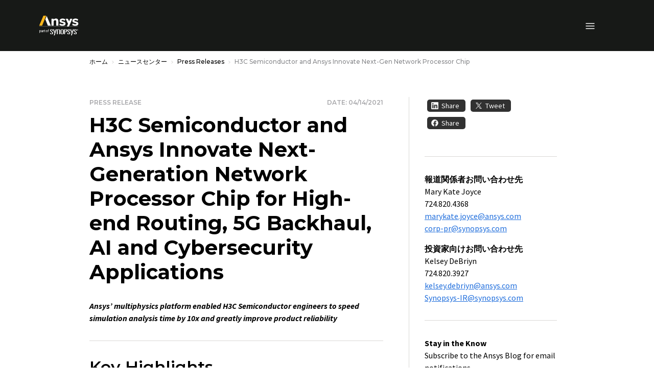

--- FILE ---
content_type: text/html;charset=utf-8
request_url: https://www.ansys.com/ja-jp/news-center/press-releases/h3c-emiconductor-ansys-innovate-next-generation-network-processor-chip
body_size: 195840
content:

<!DOCTYPE HTML>
<html lang="ja-JP">
<head>
  <meta charset="UTF-8"/>
  
  <title>H3C Semiconductor and Ansys Innovate Next-Gen Network Processor Chip</title>
  
  <meta name="description" content="Ansys’ multiphysics platform enabled H3C Semiconductor engineers to speed simulation analysis time by 10x and greatly improve product reliability "/>
  <meta name="viewport" content="width=device-width, initial-scale=1"/>
  <meta http-equiv="X-UA-Compatible" content="IE=edge"/>
  

  

  



	<meta name="robots" content="index, follow"/>





<meta property="og:title" content="H3C Semiconductor and Ansys Innovate Next-Gen Network Processor Chip"/>
<meta property="og:type" content="website"/>
<meta property="og:url" content="https://www.ansys.com/ja-jp/news-center/press-releases/h3c-emiconductor-ansys-innovate-next-generation-network-processor-chip"/>
<meta property="og:image" content="https://www.ansys.com/content/dam/news-center/h3c-semiconductor.jpg?wid=1200"/>
<meta property="og:description" content="Ansys’ multiphysics platform enabled H3C Semiconductor engineers to speed simulation analysis time by 10x and greatly improve product reliability "/>

<meta name="twitter:card" content="summary_large_image"/>

<script>
// akam-sw.js install script version 1.3.6
"serviceWorker"in navigator&&"find"in[]&&function(){var e=new Promise(function(e){"complete"===document.readyState||!1?e():(window.addEventListener("load",function(){e()}),setTimeout(function(){"complete"!==document.readyState&&e()},1e4))}),n=window.akamServiceWorkerInvoked,r="1.3.6";if(n)aka3pmLog("akam-setup already invoked");else{window.akamServiceWorkerInvoked=!0,window.aka3pmLog=function(){window.akamServiceWorkerDebug&&console.log.apply(console,arguments)};function o(e){(window.BOOMR_mq=window.BOOMR_mq||[]).push(["addVar",{"sm.sw.s":e,"sm.sw.v":r}])}var i="/akam-sw.js",a=new Map;navigator.serviceWorker.addEventListener("message",function(e){var n,r,o=e.data;if(o.isAka3pm)if(o.command){var i=(n=o.command,(r=a.get(n))&&r.length>0?r.shift():null);i&&i(e.data.response)}else if(o.commandToClient)switch(o.commandToClient){case"enableDebug":window.akamServiceWorkerDebug||(window.akamServiceWorkerDebug=!0,aka3pmLog("Setup script debug enabled via service worker message"),v());break;case"boomerangMQ":o.payload&&(window.BOOMR_mq=window.BOOMR_mq||[]).push(o.payload)}aka3pmLog("akam-sw message: "+JSON.stringify(e.data))});var t=function(e){return new Promise(function(n){var r,o;r=e.command,o=n,a.has(r)||a.set(r,[]),a.get(r).push(o),navigator.serviceWorker.controller&&(e.isAka3pm=!0,navigator.serviceWorker.controller.postMessage(e))})},c=function(e){return t({command:"navTiming",navTiming:e})},s=null,m={},d=function(){var e=i;return s&&(e+="?othersw="+encodeURIComponent(s)),function(e,n){return new Promise(function(r,i){aka3pmLog("Registering service worker with URL: "+e),navigator.serviceWorker.register(e,n).then(function(e){aka3pmLog("ServiceWorker registration successful with scope: ",e.scope),r(e),o(1)}).catch(function(e){aka3pmLog("ServiceWorker registration failed: ",e),o(0),i(e)})})}(e,m)},g=navigator.serviceWorker.__proto__.register;if(navigator.serviceWorker.__proto__.register=function(n,r){return n.includes(i)?g.call(this,n,r):(aka3pmLog("Overriding registration of service worker for: "+n),s=new URL(n,window.location.href),m=r,navigator.serviceWorker.controller?new Promise(function(n,r){var o=navigator.serviceWorker.controller.scriptURL;if(o.includes(i)){var a=encodeURIComponent(s);o.includes(a)?(aka3pmLog("Cancelling registration as we already integrate other SW: "+s),navigator.serviceWorker.getRegistration().then(function(e){n(e)})):e.then(function(){aka3pmLog("Unregistering existing 3pm service worker"),navigator.serviceWorker.getRegistration().then(function(e){e.unregister().then(function(){return d()}).then(function(e){n(e)}).catch(function(e){r(e)})})})}else aka3pmLog("Cancelling registration as we already have akam-sw.js installed"),navigator.serviceWorker.getRegistration().then(function(e){n(e)})}):g.call(this,n,r))},navigator.serviceWorker.controller){var u=navigator.serviceWorker.controller.scriptURL;u.includes("/akam-sw.js")||u.includes("/akam-sw-preprod.js")||u.includes("/threepm-sw.js")||(aka3pmLog("Detected existing service worker. Removing and re-adding inside akam-sw.js"),s=new URL(u,window.location.href),e.then(function(){navigator.serviceWorker.getRegistration().then(function(e){m={scope:e.scope},e.unregister(),d()})}))}else e.then(function(){window.akamServiceWorkerPreprod&&(i="/akam-sw-preprod.js"),d()});if(window.performance){var w=window.performance.timing,l=w.responseEnd-w.responseStart;c(l)}e.then(function(){t({command:"pageLoad"})});var k=!1;function v(){window.akamServiceWorkerDebug&&!k&&(k=!0,aka3pmLog("Initializing debug functions at window scope"),window.aka3pmInjectSwPolicy=function(e){return t({command:"updatePolicy",policy:e})},window.aka3pmDisableInjectedPolicy=function(){return t({command:"disableInjectedPolicy"})},window.aka3pmDeleteInjectedPolicy=function(){return t({command:"deleteInjectedPolicy"})},window.aka3pmGetStateAsync=function(){return t({command:"getState"})},window.aka3pmDumpState=function(){aka3pmGetStateAsync().then(function(e){aka3pmLog(JSON.stringify(e,null,"\t"))})},window.aka3pmInjectTiming=function(e){return c(e)},window.aka3pmUpdatePolicyFromNetwork=function(){return t({command:"pullPolicyFromNetwork"})})}v()}}();</script>
<script defer="defer" type="text/javascript" src="/.rum/@adobe/helix-rum-js@%5E2/dist/rum-standalone.js"></script>
<link rel="shortcut icon" type="image/x-icon" href="/content/dam/ansysincprogram/favicon.ico"/>
<link rel="canonical" href="https://www.ansys.com/ja-jp/news-center/press-releases/h3c-emiconductor-ansys-innovate-next-generation-network-processor-chip"/>


    
        <link rel="alternate" hreflang="x-default" href="https://www.ansys.com/news-center/press-releases/h3c-emiconductor-ansys-innovate-next-generation-network-processor-chip"/>
    
        <link rel="alternate" hreflang="en" href="https://www.ansys.com/news-center/press-releases/h3c-emiconductor-ansys-innovate-next-generation-network-processor-chip"/>
    
        <link rel="alternate" hreflang="en-gb" href="https://www.ansys.com/en-gb/news-center/press-releases/h3c-emiconductor-ansys-innovate-next-generation-network-processor-chip"/>
    
        <link rel="alternate" hreflang="fr-fr" href="https://www.ansys.com/fr-fr/news-center/press-releases/h3c-emiconductor-ansys-innovate-next-generation-network-processor-chip"/>
    
        <link rel="alternate" hreflang="de-de" href="https://www.ansys.com/de-de/news-center/press-releases/h3c-emiconductor-ansys-innovate-next-generation-network-processor-chip"/>
    
        <link rel="alternate" hreflang="it-it" href="https://www.ansys.com/it-it/news-center/press-releases/h3c-emiconductor-ansys-innovate-next-generation-network-processor-chip"/>
    
        <link rel="alternate" hreflang="ko-kr" href="https://www.ansys.com/ko-kr/news-center/press-releases/h3c-emiconductor-ansys-innovate-next-generation-network-processor-chip"/>
    
        <link rel="alternate" hreflang="zh-cn" href="https://www.ansys.com/zh-cn/news-center/press-releases/h3c-emiconductor-ansys-innovate-next-generation-network-processor-chip"/>
    
        <link rel="alternate" hreflang="zh-tw" href="https://www.ansys.com/zh-tw/news-center/press-releases/h3c-emiconductor-ansys-innovate-next-generation-network-processor-chip"/>
    
        <link rel="alternate" hreflang="en-in" href="https://www.ansys.com/en-in/news-center/press-releases/h3c-emiconductor-ansys-innovate-next-generation-network-processor-chip"/>
    
        <link rel="alternate" hreflang="ja-jp" href="https://www.ansys.com/ja-jp/news-center/press-releases/h3c-emiconductor-ansys-innovate-next-generation-network-processor-chip"/>
    


<link rel="preconnect" href="https://s.go-mpulse.net/"/>
<link rel="dns-prefetch" href="https://s.go-mpulse.net/"/>
<link rel="preconnect" href="https://fonts.gstatic.com" crossorigin/>
<link rel="dns-prefetch" href="https://fonts.gstatic.com"/>
<link rel="preconnect" href="https://images.ansys.com"/>
<link rel="dns-prefetch" href="https://images.ansys.com"/>
<link rel="preconnect" href="https://assets.adobedtm.com"/>
<link rel="dns-prefetch" href="https://assets.adobedtm.com"/>
<link rel="preconnect" href="https://smetrics.ansys.com"/>
<link rel="dns-prefetch" href="https://smetrics.ansys.com"/>
<link rel="dns-prefetch" href="https://static.cloud.coveo.com"/>
<link rel="preconnect" href="https://static.cloud.coveo.com" crossorigin/>
<link rel="preload" as="style" href="https://fonts.googleapis.com/css2?family=Montserrat:ital,wght@0,300;0,400;0,500;0,600;0,700;1,300;1,400;1,500;1,600;1,700&family=Source+Sans+Pro:ital,wght@0,300;0,400;0,600;0,700;1,300;1,400;1,600;1,700&display=swap"/>
<link rel="stylesheet" href="https://fonts.googleapis.com/css2?family=Montserrat:ital,wght@0,300;0,400;0,500;0,600;0,700;1,300;1,400;1,500;1,600;1,700&family=Source+Sans+Pro:ital,wght@0,300;0,400;0,600;0,700;1,300;1,400;1,600;1,700&display=swap" media="print" onload="this.media='all'"/>


<style>
  :root {--blue: #1e6ddc;--indigo: #6610f2;--purple: #6f42c1;--pink: #e83e8c;--red: #ff6e6e;--orange: #fd7e14;--yellow: #ffb71b;--green: #28a745;--teal: #20c997;--cyan: #17a2b8;--white: #fff;--gray: #a7a7aa;--gray-dark: #313131;--primary: #ffb71b;--secondary: #313131;--success: #28a745;--info: #1e6ddc;--warning: #ffb71b;--danger: #ff6e6e;--light: #f7f7f7;--dark: #151617;--breakpoint-xs: 0;--breakpoint-sm: 576px;--breakpoint-md: 768px;--breakpoint-lg: 992px;--breakpoint-xl: 1460px;--font-family-sans-serif: "Source Sans Pro", sans-serif;--font-family-monospace: SFMono-Regular, Menlo, Monaco, Consolas, "Liberation Mono", "Courier New", monospace;}*, :after, :before {-webkit-box-sizing: border-box;box-sizing: border-box;}html {font-family: sans-serif;line-height: 1.15;-webkit-text-size-adjust: 100%;}article, figure, header, nav {display: block;}body {margin: 0;font-family: Source Sans Pro, sans-serif;font-size: 1rem;font-weight: 400;line-height: 1.5;color: #000;text-align: left;background-color: #fff;}h1, h2, h3, h4, h5, h6 {margin-top: 0;margin-bottom: 0.75em;}p {margin-top: 0;margin-bottom: 1rem;}ol, ul {margin-bottom: 1rem;}ol, ul {margin-top: 0;}ul ul {margin-bottom: 0;}b {font-weight: bolder;}a {color: #1e6ddc;text-decoration: none;background-color: transparent;}a:not([href]):not([class]) {color: inherit;text-decoration: none;}figure {margin: 0 0 1rem;}img {border-style: none;}img, svg {vertical-align: middle;}svg {overflow: hidden;}label {display: inline-block;margin-bottom: 0.5rem;}button {border-radius: 0;}button, input, select {margin: 0;font-family: inherit;font-size: inherit;line-height: inherit;}button, input {overflow: visible;}button, select {text-transform: none;}select {word-wrap: normal;}[type="button"], [type="submit"], button {-webkit-appearance: button;}[type="button"]::-moz-focus-inner, [type="submit"]::-moz-focus-inner, button::-moz-focus-inner {padding: 0;border-style: none;}fieldset {min-width: 0;padding: 0;margin: 0;border: 0;}::-webkit-file-upload-button {font: inherit;-webkit-appearance: button;}h1, h2, h3, h4, h5, h6 {margin-bottom: 0.75em;font-family: Montserrat, sans-serif;line-height: 1.2;}h1, .h1 {font-size: 2.5rem;}h2, .h2 {font-size: 2rem;}h3, .h3 {font-size: 1.75rem;}h4, .h4 {font-size: 1.5rem;}h5, .h5 {font-size: 1.25rem;}.bs-container {width: 100%;padding-right: 15px;padding-left: 15px;margin-right: auto;margin-left: auto;}@media (min-width: 576px) {.bs-container {max-width: 540px;}}@media (min-width: 768px) {.bs-container {max-width: 45pc;}}@media (min-width: 992px) {.bs-container {max-width: 60pc;}}@media (min-width: 1460px) {.bs-container {max-width: 963pt;}}.row {display: -webkit-box;display: -ms-flexbox;display: flex;-ms-flex-wrap: wrap;flex-wrap: wrap;margin-right: -15px;margin-left: -15px;}.col-lg-2, .col-lg-6, .col-md-4, .col-md-5, .col-md-6, .col-md-7, .col-md-12, .col-sm-12 {position: relative;width: 100%;padding-right: 15px;padding-left: 15px;}@media (min-width: 576px) {.col-sm-12 {-webkit-box-flex: 0;-ms-flex: 0 0 100%;flex: 0 0 100%;max-width: 100%;}}@media (min-width: 768px) {.col-md-4 {-webkit-box-flex: 0;-ms-flex: 0 0 33.33333%;flex: 0 0 33.33333%;max-width: 33.33333%;}.col-md-5 {-webkit-box-flex: 0;-ms-flex: 0 0 41.66667%;flex: 0 0 41.66667%;max-width: 41.66667%;}.col-md-6 {-webkit-box-flex: 0;-ms-flex: 0 0 50%;flex: 0 0 50%;max-width: 50%;}.col-md-7 {-webkit-box-flex: 0;-ms-flex: 0 0 58.33333%;flex: 0 0 58.33333%;max-width: 58.33333%;}.col-md-12 {-webkit-box-flex: 0;-ms-flex: 0 0 100%;flex: 0 0 100%;max-width: 100%;}}@media (min-width: 992px) {.col-lg-2 {-webkit-box-flex: 0;-ms-flex: 0 0 16.66667%;flex: 0 0 16.66667%;max-width: 16.66667%;}.col-lg-6 {-webkit-box-flex: 0;-ms-flex: 0 0 50%;flex: 0 0 50%;max-width: 50%;}}.form-control {display: block;width: 100%;height: calc(1.333em + 2rem + 2px);padding: 1rem;font-family: Montserrat, sans-serif;font-size: 0.75rem;font-weight: 400;line-height: 1.333;color: #495057;background-color: #fff;background-clip: padding-box;border: 1px solid #ced4da;border-radius: 0;}.form-control::-ms-expand {background-color: transparent;border: 0;}.form-control:-moz-focusring {color: transparent;text-shadow: 0 0 0 #495057;}.form-control::-webkit-input-placeholder {color: #6c757d;opacity: 1;}.form-control::-moz-placeholder {color: #6c757d;opacity: 1;}.form-control:-ms-input-placeholder {color: #6c757d;opacity: 1;}.form-control::-ms-input-placeholder {color: #6c757d;opacity: 1;}.form-group {margin-bottom: 1rem;}.btn {display: inline-block;font-family: Montserrat, sans-serif;font-weight: 600;color: #000;text-align: center;vertical-align: middle;background-color: transparent;border: 1px solid transparent;padding: 1rem;font-size: 0.75rem;line-height: 1.333;border-radius: 0;}.btn-primary {color: #151617;background-color: #ffb71b;border-color: #ffb71b;}.btn-outline-primary {color: #ffb71b;border-color: #ffb71b;}.btn-outline-light {color: #f7f7f7;border-color: #f7f7f7;}.btn-outline-dark {color: #151617;border-color: #151617;}.collapse:not(.show) {display: none;}.dropdown {position: relative;}.dropdown-toggle {white-space: nowrap;}.dropdown-toggle:after {display: inline-block;margin-left: 0.255em;vertical-align: 0.255em;content: "";border-top: 0.3em solid;border-right: 0.3em solid transparent;border-bottom: 0;border-left: 0.3em solid transparent;}.dropdown-menu {position: absolute;top: 100%;left: 0;z-index: 1000;display: none;float: left;min-width: 10rem;padding: 0.5rem 0;margin: 0.125rem 0 0;font-size: 1rem;color: #000;text-align: left;list-style: none;background-color: #fff;background-clip: padding-box;border: 1px solid rgba(0, 0, 0, 0.15);}.custom-select {display: inline-block;width: 100%;height: calc(1.333em + 2rem + 2px);padding: 1rem 2rem 1rem 1rem;font-family: Montserrat, sans-serif;font-weight: 400;line-height: 1.333;color: #495057;vertical-align: middle;background: #fff url("data:image/svg+xml;charset=utf-8,%3Csvg xmlns='http://www.w3.org/2000/svg' width='4' height='5'%3E%3Cpath fill='%23313131' d='M2 0L0 2h4zm0 5L0 3h4z'/%3E%3C/svg%3E") no-repeat right 1rem center/8px 10px;border: 1px solid #ced4da;border-radius: 0;-webkit-appearance: none;-moz-appearance: none;appearance: none;}.custom-select::-ms-expand {display: none;}.custom-select:-moz-focusring {color: transparent;text-shadow: 0 0 0 #495057;}.bg-white {background-color: #fff !important;}.d-none {display: none !important;}.d-flex {display: -webkit-box !important;display: -ms-flexbox !important;display: flex !important;}@media (min-width: 992px) {.d-lg-block {display: block !important;}}.flex-column {-webkit-box-direction: normal !important;}.flex-column {-webkit-box-orient: vertical !important;-ms-flex-direction: column !important;flex-direction: column !important;}.align-items-center {-webkit-box-align: center !important;-ms-flex-align: center !important;align-items: center !important;}.sr-only {position: absolute;width: 1px;height: 1px;padding: 0;margin: -1px;overflow: hidden;clip: rect(0, 0, 0, 0);white-space: nowrap;border: 0;}.py-0 {padding-top: 0 !important;padding-bottom: 0 !important;}h1, h2, h3, h4, h5 {font-weight: 600;}ol, ul {padding-left: 20px;}ol > li, ul > li {margin-bottom: 0.5rem;}.section-title {font: 600 1.125rem/1.2 Montserrat, sans-serif;}.section-title {color: #a7a7aa;}.semibold {font-weight: 400;}.cmp-breadcrumb ol {-ms-flex-wrap: wrap;flex-wrap: wrap;padding: 0.75rem 0;margin-bottom: 0;font-size: 0.75rem;font-family: Montserrat, sans-serif;font-weight: 500;list-style: none;background-color: none;}.cmp-breadcrumb__item, .cmp-breadcrumb ol {display: -webkit-box;display: -ms-flexbox;display: flex;}.cmp-breadcrumb__item + .cmp-breadcrumb__item {padding-left: 0.5rem;}.cmp-breadcrumb__item + .cmp-breadcrumb__item:before {display: inline-block;margin-right: 0.5rem;color: #d9d8d6;content: url('data:image/svg+xml;uft8,%3csvg xmlns="http://www.w3.org/2000/svg" width="3.903" height="6.393" viewBox="0 0 3.903 6.393"%3e%3cpath id="Path_13073" data-name="Path 13073" d="M3928.025-426.355l2.843,2.843-2.843,2.843" transform="translate%28-3927.671 426.709%29" fill="none" stroke="%23d9d8d6" stroke-width="1"/%3e%3c/svg%3e');}.cmp-breadcrumb__item.cmp-breadcrumb__item--active {color: #d9d8d6;}.cmp-breadcrumb__item .cmp-breadcrumb__item-link {color: #ffb71b;}.carousel-headline {font: 500 3rem/1.2 Montserrat, sans-serif;color: #000;}.large-text {font-size: 1.25rem;line-height: 2rem;}.btn {text-transform: uppercase;}.btn:after {top: -1px;margin-left: 8px;border-color: transparent transparent transparent currentcolor;border-style: solid;border-width: 3px 0 3px 4px;opacity: 0.8;width: 0;height: 0;content: "";}.btn:after {display: inline-block;position: relative;}.ansys-container.bg-img-full {position: relative;width: 100%;background-position: top;background-size: cover;}.ansys-container.bg-img-full [class*="col-"] .text .mt-sm {margin-top: 15px;}@media (min-width: 768px) {.ansys-container.bg-img-full {padding: 0;width: auto;height: auto;}.ansys-container.bg-img-full [class*="col-"] .text .mt-sm {margin-top: 25px;}.ansys-container.bg-img-full [class*="col-"] .button {margin-bottom: 50px;}}@media screen and (max-width: 1459px) {.ansys-container.bg-img-full {right: 0;left: 0;}}.ansys-container.has-gradient {position: relative;}.ansys-container.has-gradient:before {position: absolute;top: 0;left: 0;width: 100%;height: 100%;background: transparent -webkit-gradient( linear, left top, left bottom, from(#000), color-stop(25%, transparent) ) 0 0 no-repeat padding-box;background: transparent linear-gradient(180deg, #000, transparent 25%) 0 0 no-repeat padding-box;content: "";}@media (min-width: 768px) {.ansys-container.has-gradient:before {left: -1px;background: transparent -webkit-gradient( linear, left top, right top, from(#000), color-stop(65%, transparent) ) 0 0 no-repeat padding-box;background: transparent linear-gradient(90deg, #000, transparent 65%) 0 0 no-repeat padding-box;}}.dropdown .dropdown-toggle {display: none;font: 600 0.75rem/1.167 Montserrat, sans-serif;color: #000;text-transform: uppercase;letter-spacing: 1px;background: none;border: 0;padding: 0;}.dropdown .dropdown-menu {float: none;display: block;position: static;border: 0;padding: 0;}.dropdown .dropdown-menu .cmp-list {padding: 0;list-style: none;}.dropdown .dropdown-menu .cmp-list > li {margin: 0.75rem 0;padding: 0;}.dropdown .dropdown-menu .cmp-list .cmp-list__item-link {font: 500 0.9375rem/1.167 Montserrat, sans-serif;color: #151617;letter-spacing: normal;text-transform: none;}@media (min-width: 992px) {.dropdown {padding: 0;}.dropdown .dropdown-toggle {display: block;}.dropdown .dropdown-menu {display: none;position: absolute;top: 27px !important;left: -30px !important;min-width: 300px;border-bottom: 1px solid #d9d8d6;padding: 30px;}}.student-educator-banner {margin-top: -1px;background-color: #ffb71b;}.student-educator-banner.img-left {background-position: 0;background-repeat: no-repeat;}.student-educator-banner.img-right {background-position: 100%;background-repeat: no-repeat;}.student-educator-banner.img-center {background-position: 50%;background-repeat: repeat;}.student-educator-banner__stand-alone {margin-top: 0;}.student-educator-banner__container {text-align: center;}.student-educator-banner__text {display: -webkit-inline-box;display: -ms-inline-flexbox;display: inline-flex;-webkit-box-orient: vertical;-webkit-box-direction: normal;-ms-flex-direction: column;flex-direction: column;-webkit-box-pack: center;-ms-flex-pack: center;justify-content: center;-webkit-box-align: center;-ms-flex-align: center;align-items: center;background: #ffb71b;padding: 30px 50px;max-width: 75%;}.student-educator-banner__text h2 {margin-bottom: 20px;text-transform: uppercase;font-size: 18px;font-weight: 600;}.student-educator-banner__text .btn {white-space: nowrap;}@media (min-width: 768px) {.student-educator-banner__text {-webkit-box-orient: horizontal;-webkit-box-direction: normal;-ms-flex-direction: row;flex-direction: row;padding: 20px 30px;width: auto;}.student-educator-banner__text h2 {margin-right: 30px;margin-bottom: 0;}}@media (min-width: 992px) {.student-educator-banner__text {max-width: 50%;}}.custom-select {background: #fff url(/etc.clientlibs/ansysincprogram/clientlibs/clientlib-site/resources/images/icon__caret.svg) no-repeat right 1rem center/9pt 8px;font-size: 0.75rem;line-height: 1.416666667;padding: 13px 1pc 14px;}label {margin-bottom: 0;font: 700 1pc/1.25em Montserrat, sans-serif;}.form__two-column {position: relative;min-width: 100%;max-width: 100%;width: auto;padding: 30px;color: #000;}.form__two-column .ansys-form--normal div[class*="col-"] {margin-bottom: 0;}.ansys-form--normal.form-wrapper {padding: 0;}.ansys-form--normal div[class*="col-"] {margin-top: 12px;}.ansys-form--normal .form-group {position: relative;margin-bottom: 0;}.ansys-form--normal .form-group.recaptcha {margin-top: 20px;min-height: 70px;}.ansys-form--normal .hidden {display: none;}.ansys-form--normal label {-webkit-transform: translate(0);transform: translate(0);}.ansys-form--normal input, .ansys-form--normal option, .ansys-form--normal select {padding: 10px;font: 600 1pc/23px Montserrat, sans-serif;line-height: 1.25em;background-color: #fff;color: #000;width: 100%;height: auto;border: 2px solid #d9d8d6;border-radius: 4px;}.ansys-form--normal select {display: block;padding: 10px;-webkit-appearance: none;-moz-appearance: none;appearance: none;background: #fff url(/etc.clientlibs/ansysincprogram/clientlibs/clientlib-site/resources/images/icon__dropdown--small.svg) right 10px center no-repeat;background-size: 9px 9px;}.ansys-form--normal .error-message-box {display: block;margin-bottom: 4px;}.ansys-form--normal .error-message-box.error {text-transform: uppercase;color: #ff6e6e;font: 600 9px/10px Montserrat, sans-serif;}.ansys-form--normal input::-webkit-input-placeholder {font: 600 1pc/1.25em Montserrat, sans-serif;color: #a7a7aa;padding: 0;}.ansys-form--normal input::-moz-placeholder {font: 600 1pc/1.25em Montserrat, sans-serif;color: #a7a7aa;padding: 0;}.ansys-form--normal input:-ms-input-placeholder {font: 600 1pc/1.25em Montserrat, sans-serif;color: #a7a7aa;padding: 0;}.ansys-form--normal input::-ms-input-placeholder {font: 600 1pc/1.25em Montserrat, sans-serif;color: #a7a7aa;padding: 0;}@media (min-width: 768px) {.ansys-form--normal .form-container {padding-top: 0;}}@media (min-width: 992px) {.form__two-column {float: right;min-width: 508px;max-width: 508px;width: auto;}}@media (min-width: 1460px) {.ansys-form--normal input, .ansys-form--normal option, .ansys-form--normal select {padding: 10px 20px;}}.message-wrapper__thank-you {display: none;padding: 2rem 0 1rem;}.global-header {position: sticky;top: 0;z-index: 1;background: #151617;}.global-header .header__logo-link {position: absolute;top: 50%;left: 50%;-webkit-transform: translate(-50%, -50%);transform: translate(-50%, -50%);}.global-header img#ansys-logo {position: absolute;top: 50%;left: 50%;transform: translate(-50%, -50%);height: 2rem;z-index: 2;}@media (min-width: 992px) {.global-header {border-top: 50px solid #000;height: 90pt;}.global-header img#ansys-logo {height: 2.5rem;transition: height 144ms ease-in-out;}}@media (min-width: 1460px) {.global-header:not(.scrolled) {height: 158px;}.global-header:not(.scrolled) img#ansys-logo {height: 4rem;}}.header__language-selector-toggle, .header__menu-toggle, .header__search-toggle {margin: 18px 0 17px;background: none;border: 0;padding: 0;display: -webkit-inline-box;display: -ms-inline-flexbox;display: inline-flex;-webkit-box-pack: center;-ms-flex-pack: center;justify-content: center;-webkit-box-align: center;-ms-flex-align: center;align-items: center;width: 46px;height: 40px;line-height: 0;}.header__language-selector-toggle svg, .header__menu-toggle svg, .header__search-toggle svg {fill: #fff;}@media (min-width: 992px) {.header__language-selector-toggle, .header__menu-toggle, .header__search-toggle {display: none;}}@media (min-width: 576px) {.header__menu-toggle {margin-left: -15px;}.header__search-toggle {margin-right: -15px;}}.header__search-toggle {float: right;}.header__menu-content {display: none;position: absolute;top: 100%;left: 0;right: 0;z-index: 1;padding-bottom: 25px;background: #fff;border-bottom: 1px solid #6c757d;max-height: calc(100vh - 76px);overflow: auto;}@media (max-width: 575.98px) {.header__menu-content > .bs-container {padding: 0;}}@media (min-width: 992px) {.header__menu-content {display: block !important;position: static;background: none;border: 0;padding: 0;margin-top: -50px;height: calc(100% + 50px);overflow: visible;}.header__menu-content > .bs-container {position: relative;display: grid;grid-template-columns: auto auto auto auto;grid-template-rows: 50px auto;grid-template-areas: "topLeft topRight topRight topRight" "bottomLeft bottomLeft bottomRight bottomRight";height: 100%;}}.header__language-content {padding: 0 30px;}.header__language-content .dropdown .dropdown-menu ul li {position: relative;}.header__language-content .dropdown .dropdown-menu ul li article {display: inline;vertical-align: middle;}@media (min-width: 576px) {.header__language-content {padding: 0;}}@media (min-width: 992px) {.header__language-content {grid-area: topLeft;-webkit-box-pack: start;-ms-flex-pack: start;justify-content: start;align-self: center;padding: 0;}}.header__primary-navigation {margin: 0 auto 30px;}.header__primary-navigation .cmp-list {margin: 0;padding: 0;list-style: none;}@media (min-width: 576px) and (max-width: 991.98px) {.header__primary-navigation > .cmp-list {margin: 0 -15px;}}.header__primary-navigation .cmp-list__item-link {display: block;position: relative;background: none;border: 0;border-bottom: 1px solid #d9d8d6;padding: 18px 30px 19px;width: 100%;font: 600 1rem/1.25 Montserrat, sans-serif;color: #151617;-webkit-appearance: none;-moz-appearance: none;appearance: none;text-align: left;}.header__primary-navigation .cmp-list__item-link:not(.collapsed) {background: #f7f7f7;}.header__primary-navigation .cmp-list__item-link[data-toggle="collapse"]:before {content: "";position: absolute;top: 24px;right: 30px;width: 8.5px;height: 8.5px;border-right: 2px solid;border-bottom: 2px solid;-webkit-transform: rotate(45deg);transform: rotate(45deg);}@media (min-width: 576px) and (max-width: 991.98px) {.header__primary-navigation .cmp-list__item-link {padding-right: 15px;padding-left: 15px;}.header__primary-navigation .cmp-list__item-link[data-toggle="collapse"]:before {right: 15px;}}@media (min-width: 992px) {.header__primary-navigation .cmp-list__item-link {padding-right: 0;padding-left: 0;}.header__primary-navigation .cmp-list__item-link[data-toggle="collapse"]:before {right: 0;}}@media (min-width: 992px) {.header__primary-navigation {grid-area: bottomLeft;align-self: center;margin: 0;}.header__primary-navigation .cmp-list {display: -webkit-box;display: -ms-flexbox;display: flex;-webkit-box-pack: start;-ms-flex-pack: start;justify-content: flex-start;-webkit-box-align: center;-ms-flex-align: center;align-items: center;}.header__primary-navigation .cmp-list > li {margin-left: 30px;max-width: 75pt;}.header__primary-navigation .cmp-list > li:first-child {margin-left: 0;}.header__primary-navigation .cmp-list__item-link {padding: 0 1rem 0 0;border: 0;color: #fff;font-size: 0.875rem;text-align: center;}.header__primary-navigation .cmp-list__item-link[data-toggle="collapse"]:before {top: 50%;-webkit-transform: translateY(-50%);transform: translateY(-50%);width: 0;height: 0;border-top: 5px solid #d9d8d6;border-right: 4px solid transparent;border-left: 4px solid transparent;border-bottom: 0;}.header__primary-navigation .cmp-list__item-link:not(.collapsed) {background: none;}.header__primary-navigation .cmp-list__item-link.primary-nav-button {position: relative;height: 35px;}}@media (min-width: 1460px) {.header__primary-navigation .cmp-list > li {max-width: none;}}.mega-nav__primary-content {background: #f7f7f7;}.mega-nav__primary-content .bs-container {padding: 0;}.mega-nav__primary-content .cmp-list__item-link {padding-left: 50px;font: 500 0.9375rem/1.333 Montserrat, sans-serif;}.mega-nav__primary-content .cmp-list__item-link:not(.collapsed) {background: #e9ecef;}.mega-nav__primary-content .mega-nav__bottom-bar, .mega-nav__primary-content .mega-nav__teaser-container {display: none;}@media (min-width: 992px) {.mega-nav__primary-content {position: absolute;top: 100%;left: -87px;right: -87px;background: #fff;border: 1px solid #d9d8d6;border-top: 0;}.mega-nav__primary-content .bs-container {padding-left: 15px;padding-right: 15px;display: -webkit-box;display: -ms-flexbox;display: flex;-webkit-box-orient: horizontal;-webkit-box-direction: normal;-ms-flex-flow: row wrap;flex-flow: row wrap;}.mega-nav__primary-content .bs-container > .cmp-list {width: 100%;}.mega-nav__primary-content .cmp-list {display: block;position: relative;min-height: 450px;padding-bottom: 2rem;}.mega-nav__primary-content .cmp-list:before {content: "";position: absolute;width: 1px;top: 0;bottom: 0;left: 31.8979266%;background: #d9d8d6;}.mega-nav__primary-content .cmp-list__item-link {color: #000;text-align: left;width: 31.8979266%;height: 59px;padding-left: 0;border-bottom: 1px solid #d9d8d6;}.mega-nav__primary-content .cmp-list__item-link:first-of-type {margin-top: 2rem;border-top: 1px solid #d9d8d6;}.mega-nav__primary-content .cmp-list__item-link.cmp-list__item-solo-link {display: -webkit-box;display: -ms-flexbox;display: flex;-webkit-box-pack: start;-ms-flex-pack: start;justify-content: flex-start;-webkit-box-align: center;-ms-flex-align: center;align-items: center;}.mega-nav__primary-content .cmp-list__item-link.cmp-list__item-solo-link:first-of-type {margin-top: 0;border-top: 0;}.mega-nav__primary-content .cmp-list__item-link[data-toggle="collapse"].collapsed:before {content: none;}.mega-nav__primary-content .mega-nav__bottom-bar {display: block;background: #f7f7f7;border-top: 1px solid #d9d8d6;width: 100%;}.mega-nav__primary-content .mega-nav__bottom-bar .bs-container {-webkit-box-align: center;-ms-flex-align: center;align-items: center;}.mega-nav__primary-content .mega-nav__bottom-bar p {width: 68.1020734%;margin: 0;padding-right: 30px;line-height: 1.2;}.mega-nav__primary-content .mega-nav__bottom-bar .btn-wrapper {width: 31.8979266%;}.mega-nav__primary-content .mega-nav__bottom-bar .btn-wrapper .btn {display: block;padding: 21.5px 1rem 21.5px 3rem;margin-right: -87px;text-align: left;}}.mega-nav__primary-content-level-2 .cmp-list__item-link {padding-left: 75px;font: 500 0.875rem/1.25 Montserrat, sans-serif;}@media (min-width: 992px) {.mega-nav__primary-content-level-2 {float: right;width: 68.1020734%;display: -webkit-box;display: -ms-flexbox;display: flex;height: 100%;border-left: 1px solid #d9d8d6;}.mega-nav__primary-content-level-2#mega-nav__primary-3-1 {margin-top: -91px;}.mega-nav__primary-content-level-2#mega-nav__primary-3-2 {margin-top: -150px;}.mega-nav__primary-content-level-2#mega-nav__primary-3-3 {margin-top: -209px;}.mega-nav__primary-content-level-2#mega-nav__primary-3-4 {margin-top: -268px;}.mega-nav__primary-content-level-2#mega-nav__primary-3-5 {margin-top: -327px;}.mega-nav__primary-content-level-2#mega-nav__primary-3-6 {margin-top: -386px;}.mega-nav__primary-content-level-2#mega-nav__primary-3-7 {margin-top: -445px;}.mega-nav__primary-content-level-2 .cmp-list {width: 53.1615925%;padding: 15px 0;}.mega-nav__primary-content-level-2 .cmp-list:before {content: none;}.mega-nav__primary-content-level-2 .cmp-list > li {margin: 0 30px !important;max-width: none;}.mega-nav__primary-content-level-2 .cmp-list > li:last-child {display: block;}.mega-nav__primary-content-level-2 .cmp-list.cmp-list--two-columns {column-count: 2;}.mega-nav__primary-content-level-2 .cmp-list__item-link {background: none !important;width: 100%;margin: 25px 0 5px !important;border: 0 !important;padding: 0;height: auto;display: inline-block;font: 600 0.8125rem/1.33 Montserrat, sans-serif;}.mega-nav__primary-content-level-2 .cmp-list__item-link.cmp-list__item-action-link {display: inline-block;position: relative;margin-top: 18px;padding-right: 34px;text-transform: uppercase;color: #1e6ddc;font: 600 15px/19px Montserrat, sans-serif;margin: 35px 0 20px !important;color: #000;}.mega-nav__primary-content-level-2 .cmp-list__item-link.cmp-list__item-action-link:after {position: relative;top: 2px;right: -10px;display: inline-block;background-color: transparent!important;border-color: transparent transparent transparent currentcolor;border-style: solid;border-width: 7px 0 7px 8px;opacity: .8;content: "";}.mega-nav__primary-content-level-2 .mega-nav__teaser-container {display: block;width: 46.8384075%;margin-bottom: -2rem;}.mega-nav__primary-content-level-2 .mega-nav__teaser-container .teaser-item {background: #f7f7f7;padding: 2.5rem 87px 2rem 3rem;margin-right: -87px;height: 100%;}.mega-nav__primary-content-level-2 .mega-nav__teaser-container .cmp-teaser__title {margin-top: 1em;margin-bottom: 0.625rem;font-size: 1.125rem;font-weight: 600;text-transform: none;}.mega-nav__primary-content-level-2 .mega-nav__teaser-container .cmp-image__image {width: 100%;}.mega-nav__primary-content-level-2 .mega-nav__teaser-container .cmp-teaser__action-link {display: inline-block;position: relative;margin-top: 18px;padding-right: 34px;text-transform: uppercase;color: #1e6ddc;font: 600 15px/19px Montserrat, sans-serif;color: #000;}.mega-nav__primary-content-level-2 .mega-nav__teaser-container .cmp-teaser__action-link:after {position: relative;top: 2px;right: -10px;display: inline-block;background-color: transparent!important;border-color: transparent transparent transparent currentcolor;border-style: solid;border-width: 7px 0 7px 8px;opacity: .8;content: "";}}@media (min-width: 1460px) {.mega-nav__primary-content-level-2 .cmp-list.cmp-list {padding-top: 88px;}.mega-nav__primary-content-level-2 .cmp-list.cmp-list--two-columns {-webkit-column-count: 2;-moz-column-count: 2;column-count: 2;}.mega-nav__primary-content-level-2 .cmp-list.cmp-list > li {margin: 0 30px !important;}.mega-nav__primary-content-level-2 .cmp-list.cmp-list > li:first-child {position: absolute;top: 15px;}.mega-nav__primary-content-level-2 .cmp-list.cmp-list > li:first-child.d-lg-block {position: relative;}}.header__secondary-wrapper {padding: 0 30px;}@media (min-width: 576px) {.header__secondary-wrapper {padding: 0;}}@media (min-width: 992px) {.header__secondary-wrapper {grid-area: topRight;align-self: center;margin: 0;}}@media (min-width: 992px) {.header__cta {float: right;clear: none;}}.header__secondary-navigation > .cmp-list {margin: 0;padding: 0;list-style: none;}.header__secondary-navigation > .cmp-list > li {margin: 1rem 0;}.header__secondary-navigation > .cmp-list .cmp-list__item-link {font: 600 0.75rem/1.167 Montserrat, sans-serif;color: #000;text-transform: uppercase;letter-spacing: 1px;}@media (max-width: 991.98px) {.header__secondary-navigation .dropdown .dropdown-toggle {display: block;color: #000;line-height: 24px;}.header__secondary-navigation .dropdown .dropdown-menu {display: none;}}@media (min-width: 992px) {.header__secondary-navigation.aem-GridColumn {box-sizing: border-box;clear: none !important;}.header__secondary-navigation, .header__secondary-navigation > .cmp-list {display: -webkit-box;display: -ms-flexbox;display: flex;-webkit-box-align: center;-ms-flex-align: center;align-items: center;}.header__secondary-navigation {float: right;clear: none;margin: 10px 0 0 0;}.header__secondary-navigation > .cmp-list {-webkit-box-orient: horizontal;-webkit-box-direction: normal;-ms-flex-direction: row;flex-direction: row;-webkit-box-flex: 1;-ms-flex: 1 0 auto;flex: 1 0 auto;margin-right: 20px;}.header__secondary-navigation > .cmp-list > li {margin: 0;padding: 0 8px;text-align: center;-ms-flex-negative: 1;flex-shrink: 1;}.header__secondary-navigation > .cmp-list > li:first-child {padding-left: 0;}.header__secondary-navigation > .cmp-list > li:last-child {display: block;}.header__secondary-navigation > .cmp-list .cmp-list__item-link {display: inline-block;color: #000;}.header__secondary-navigation .dropdown {display: inline-block;}.header__secondary-navigation .dropdown .dropdown-toggle {position: relative;}.header__secondary-navigation .dropdown .dropdown-menu {right: -214px;}}@media (min-width: 1460px) {.header__secondary-navigation .cmp-list > li {padding: 0 15px;}.header__secondary-navigation .dropdown-menu {right: -220px;}}@media (min-width: 992px) {html:lang(de-DE) .header__cta .btn {max-width: 140px;padding: 0.5rem;}html:lang(de-DE) .header__secondary-navigation, html:lang(it-IT) .header__secondary-navigation, html:lang(fr-FR) .header__secondary-navigation {margin: 8px 0 0 0;}html:lang(de-DE) .header__secondary-navigation > .cmp-list .cmp-list__item-link, html:lang(it-IT) .header__secondary-navigation > .cmp-list .cmp-list__item-link, html:lang(fr-FR) .header__secondary-navigation > .cmp-list .cmp-list__item-link {max-width: 150px;vertical-align: middle;}}@media (min-width: 1460px) {html:lang(de-DE) .header__cta .btn {max-width: 100%;padding: 1rem;}html:lang(de-DE) .header__secondary-navigation, html:lang(it-IT) .header__secondary-navigation, html:lang(fr-FR) .header__secondary-navigation {margin: 10px 0 0 0;}html:lang(de-DE) .header__secondary-navigation > .cmp-list .cmp-list__item-link, html:lang(it-IT) .header__secondary-navigation > .cmp-list .cmp-list__item-link, html:lang(fr-FR) .header__secondary-navigation > .cmp-list .cmp-list__item-link {max-width: 100%;}}.header__search-content {display: none;padding: 40px 30px 75pt;}.header__search-content .btn {position: absolute;top: 0;right: 0;z-index: 4;padding-right: 10px;padding-left: 10px;min-width: 0;}.header__search-content .btn:after {content: none;}.header__search-content .form-control {padding-right: 2.5rem;}.header__search-content .form-control::-webkit-input-placeholder {color: #a7a7aa;}.header__search-content .form-control::-moz-placeholder {color: #a7a7aa;}.header__search-content .form-control:-ms-input-placeholder {color: #a7a7aa;}.header__search-content .form-control::-ms-input-placeholder {color: #a7a7aa;}.header__search-content .form-control::placeholder {color: #a7a7aa;}@media (min-width: 576px) {.header__search-content {padding: 40px 0 75pt;}}@media (min-width: 992px) {.header__search-content {grid-area: bottomRight;align-self: center;justify-self: end;display: block !important;position: static;background: none;border: 0;padding: 0;width: 291px;}.header__search-content .btn {padding: 0 0 0.333rem 10px;}.header__search-content .btn svg {fill: #fff;}.header__search-content .form-control {background: none;border-top: 0;border-right: 0;border-left: 0;border-bottom-color: #a7a7aa;padding: 0 1.5rem 0.333rem 0;height: auto;color: #fff;-webkit-box-shadow: none;box-shadow: none;}.header__search-content .form-control:focus {border-bottom-color: #ffb71b;}.header__search-content .form-control:focus-visible {outline: 1px dotted;}.header__search-content .form-control:invalid {border-bottom-color: #ff6e6e;}}.header__search-content.CoveoSearchInterface {display: none;padding: 40px 30px 75pt;}.header__search-content.CoveoSearchInterface .CoveoSearchbox {position: relative;margin-right: 0;}.header__search-content.CoveoSearchInterface .CoveoSearchbox .magic-box {border-width: 0;border-radius: 0;-webkit-transition: border-color 0.15s ease-in-out, -webkit-box-shadow 0.15s ease-in-out;transition: border-color 0.15s ease-in-out, -webkit-box-shadow 0.15s ease-in-out;transition: border-color 0.15s ease-in-out, box-shadow 0.15s ease-in-out;transition: border-color 0.15s ease-in-out, box-shadow 0.15s ease-in-out, -webkit-box-shadow 0.15s ease-in-out;}.header__search-content.CoveoSearchInterface .CoveoSearchbox .magic-box .magic-box-input {background: none;height: auto;overflow: initial;}.header__search-content.CoveoSearchInterface .CoveoSearchbox .magic-box .magic-box-input .magic-box-underlay, .header__search-content.CoveoSearchInterface .CoveoSearchbox .magic-box .magic-box-input input {display: block;width: 100%;height: calc(1.333em + 2rem + 2px);padding: 1rem 5rem 1rem 1rem;font-family: Montserrat, sans-serif;font-size: 0.75rem;font-weight: 400;line-height: 1.333;color: #495057;background-clip: padding-box;border: 1px solid #d9d8d6;border-radius: 0;-webkit-transition: border-color 0.15s ease-in-out, -webkit-box-shadow 0.15s ease-in-out;transition: border-color 0.15s ease-in-out, -webkit-box-shadow 0.15s ease-in-out;transition: border-color 0.15s ease-in-out, box-shadow 0.15s ease-in-out;transition: border-color 0.15s ease-in-out, box-shadow 0.15s ease-in-out, -webkit-box-shadow 0.15s ease-in-out;}.header__search-content.CoveoSearchInterface .CoveoSearchbox .magic-box .magic-box-input .magic-box-underlay:focus, .header__search-content.CoveoSearchInterface .CoveoSearchbox .magic-box .magic-box-input input:focus {border: #ffb71b;outline: 0;-webkit-box-shadow: 0 0 0 0.2rem rgba(255, 183, 27, 0.25);box-shadow: 0 0 0 0.2rem rgba(255, 183, 27, 0.25);}.header__search-content.CoveoSearchInterface .CoveoSearchbox .magic-box .magic-box-input .magic-box-clear {right: 40px;background: none;width: 24px;height: 42px;line-height: 1em;z-index: 5;display: -webkit-box;display: -ms-flexbox;display: flex;-webkit-box-align: center;-ms-flex-align: center;align-items: center;-webkit-box-pack: center;-ms-flex-pack: center;justify-content: center;}.header__search-content.CoveoSearchInterface .CoveoSearchbox .magic-box .magic-box-input .magic-box-clear .magic-box-icon {display: inline-block;}.header__search-content.CoveoSearchInterface .CoveoSearchbox .magic-box .magic-box-input .magic-box-clear .magic-box-icon .magic-box-clear-svg {width: 8px;height: 8px;color: #1d4f76;vertical-align: initial;}.header__search-content.CoveoSearchInterface .CoveoSearchbox .CoveoSearchButton {position: absolute;top: 0;right: 0;z-index: 4;padding-right: 0;padding-left: 0;min-width: 0;width: 50px;border: none;}.header__search-content.CoveoSearchInterface .CoveoSearchbox .CoveoSearchButton:hover {color: initial;}.header__search-content.CoveoSearchInterface .CoveoSearchbox .CoveoSearchButton:hover .coveo-magnifier-circle-svg {fill: #000;}.header__search-content.CoveoSearchInterface .CoveoSearchbox .CoveoSearchButton:focus-visible {outline: 1px dotted;}.header__search-content.CoveoSearchInterface .CoveoSearchbox .CoveoSearchButton .coveo-search-button-svg {width: 1pc;height: 1pc;color: #000;}@media (min-width: 576px) {.header__search-content.CoveoSearchInterface {padding: 40px 0 75pt;}}@media (min-width: 992px) {.header__search-content.CoveoSearchInterface {grid-area: bottomRight;align-self: center;justify-self: end;display: block !important;position: static;background: none;border: 0;margin-top: 4px;padding: 0;width: 282px;min-height: auto;}.header__search-content.CoveoSearchInterface .CoveoSearchbox {position: relative;}.header__search-content.CoveoSearchInterface .CoveoSearchbox .magic-box {border-width: 0;border-radius: 0;-webkit-transition: border-color 0.15s ease-in-out, -webkit-box-shadow 0.15s ease-in-out;transition: border-color 0.15s ease-in-out, -webkit-box-shadow 0.15s ease-in-out;transition: border-color 0.15s ease-in-out, box-shadow 0.15s ease-in-out;transition: border-color 0.15s ease-in-out, box-shadow 0.15s ease-in-out, -webkit-box-shadow 0.15s ease-in-out;}.header__search-content.CoveoSearchInterface .CoveoSearchbox .magic-box .magic-box-input {background: none;height: auto;overflow: initial;}.header__search-content.CoveoSearchInterface .CoveoSearchbox .magic-box .magic-box-input .magic-box-underlay, .header__search-content.CoveoSearchInterface .CoveoSearchbox .magic-box .magic-box-input input {padding: 0 1.5rem 0.333rem 0;height: auto;font-family: Montserrat, sans-serif;font-size: 0.75rem;font-weight: 400;line-height: 1.333;border: none;background: none;color: #fff;}.header__search-content.CoveoSearchInterface .CoveoSearchbox .magic-box .magic-box-input input {border-bottom: thin solid #a7a7aa;padding-right: 4rem;}.header__search-content.CoveoSearchInterface .CoveoSearchbox .magic-box .magic-box-input input:focus {outline: none;border: none;border-bottom: thin solid #ffb71b;-webkit-box-shadow: none;box-shadow: none;}.header__search-content.CoveoSearchInterface .CoveoSearchbox .magic-box .magic-box-input input:invalid {border-bottom-color: #ff6e6e;}.header__search-content.CoveoSearchInterface .CoveoSearchbox .magic-box .magic-box-input input::-webkit-input-placeholder {color: #a7a7aa;opacity: 1;}.header__search-content.CoveoSearchInterface .CoveoSearchbox .magic-box .magic-box-input input::-moz-placeholder {color: #a7a7aa;opacity: 1;}.header__search-content.CoveoSearchInterface .CoveoSearchbox .magic-box .magic-box-input input:-ms-input-placeholder {color: #a7a7aa;opacity: 1;}.header__search-content.CoveoSearchInterface .CoveoSearchbox .magic-box .magic-box-input input::-ms-input-placeholder {color: #a7a7aa;opacity: 1;}.header__search-content.CoveoSearchInterface .CoveoSearchbox .magic-box .magic-box-input input::placeholder {color: #a7a7aa;opacity: 1;}.header__search-content.CoveoSearchInterface .CoveoSearchbox .magic-box .magic-box-input .magic-box-clear {top: -2px;right: 30px;background: none;width: auto;height: 21px;}.header__search-content.CoveoSearchInterface .CoveoSearchbox .magic-box .magic-box-input .magic-box-clear .magic-box-icon {display: inherit;}.header__search-content.CoveoSearchInterface .CoveoSearchbox .magic-box .magic-box-input .magic-box-clear .magic-box-icon .magic-box-clear-svg {width: 10px;height: 100%;color: #fff;vertical-align: initial;}.header__search-content.CoveoSearchInterface .CoveoSearchbox .CoveoSearchButton {position: absolute;top: 0;right: 0;z-index: 4;min-width: 0;width: auto;padding: 0 0 0.333rem 10px;height: auto;border: none;}.header__search-content.CoveoSearchInterface .CoveoSearchbox .CoveoSearchButton:hover {color: initial;}.header__search-content.CoveoSearchInterface .CoveoSearchbox .CoveoSearchButton:hover .coveo-magnifier-circle-svg {fill: #fff;}.header__search-content.CoveoSearchInterface .CoveoSearchbox .CoveoSearchButton .coveo-search-button-svg {width: 1pc;height: 1pc;color: #fff;}}.mega-nav__full-container {width: 100%;}.mega-nav__full-container .back-to-collection, .mega-nav__full-container .cmp-teaser__image, .mega-nav__full-container .title-bar {display: none;}.mega-nav__full-container .teaser-item .cmp-teaser__title {font: 300 1.75rem/1 Montserrat, sans-serif;margin-bottom: 9pt;}.mega-nav__full-container .teaser-item .cmp-teaser__description {-webkit-box-flex: 1 !important;-ms-flex-positive: 1 !important;flex-grow: 1 !important;font-size: 18px;line-height: 1.5;}.mega-nav__full-container .teaser-item .cmp-teaser__description p {line-height: inherit;}.mega-nav__full-container .teaser-item .cmp-teaser__title-link {-ms-flex-item-align: start;align-self: flex-start;color: #000;}.mega-nav__full-container .teaser-item .cmp-teaser__action-link {color: #000;}.mega-nav__full-container .teaser-item .cmp-image__image {width: auto;max-width: 100%;height: auto;}@media (min-width: 768px) {.mega-nav__full-container .teaser-item .cmp-teaser {display: -webkit-box;display: -ms-flexbox;display: flex;-ms-flex-wrap: wrap;flex-wrap: wrap;margin-right: -15px;margin-left: -15px;}.mega-nav__full-container .teaser-item .cmp-teaser__content, .mega-nav__full-container .teaser-item .cmp-teaser__image {position: relative;margin-bottom: 30px;padding-right: 15px;padding-left: 15px;width: 100%;}.mega-nav__full-container .teaser-item .cmp-teaser__image {display: block;-webkit-box-flex: 0;-ms-flex: 0 0 41.66667%;flex: 0 0 41.66667%;max-width: 41.66667%;float: none !important;margin-right: 0 !important;}.mega-nav__full-container .teaser-item .cmp-teaser__content {display: -webkit-box !important;display: -ms-flexbox !important;display: flex !important;-webkit-box-orient: vertical !important;-webkit-box-direction: normal !important;-ms-flex-direction: column !important;flex-direction: column !important;-webkit-box-flex: 0;-ms-flex: 0 0 58.33333%;flex: 0 0 58.33333%;max-width: 58.33333%;}}@media (min-width: 992px) {.mega-nav__full-container {position: relative;background: #f7f7f7;}.mega-nav__full-container .push-right {padding-left: 30px;}.mega-nav__full-container:not(.open-fourth):before {position: absolute;top: 100%;left: 0;right: 0;background: #f7f7f7;height: 2rem;content: "";}.mega-nav__full-container:not(.open-fourth):after {position: absolute;top: 0;left: 100%;bottom: -2rem;background: #f7f7f7;width: 87px;content: "";}.mega-nav__full-container .title-bar {display: -webkit-box;display: -ms-flexbox;display: flex;-webkit-box-pack: justify;-ms-flex-pack: justify;justify-content: space-between;margin: 2rem 0;}.mega-nav__full-container .title-bar p {font: 300 1.125rem/1.2 Montserrat, sans-serif;text-transform: uppercase;}.mega-nav__full-container .title-bar .action-link {margin-right: 34px;height: 19px;color: #000;}.mega-nav__full-container .back-to-collection {display: block !important;font: 600 0.75rem/1.2 Montserrat, sans-serif;position: absolute;top: 30px;left: 30px;z-index: 1;border: 0;padding: 0 0 0 20px;background: none;-webkit-appearance: none;-moz-appearance: none;appearance: none;text-transform: uppercase;letter-spacing: 0.5px;}.mega-nav__full-container .back-to-collection:before {position: absolute;top: 0;left: 0;display: inline-block;background-color: transparent!important;border-color: transparent currentcolor transparent transparent;border-style: solid;border-width: 7px 8px 7px 0;opacity: .8;content: "";}}.mega-nav-collection-accordion {width: 100%;}.mega-nav-collection-accordion > button {display: block;position: relative;background: none;border: 0;border-bottom: 1px solid #d9d8d6;padding: 18px 30px 19px 70px;width: 100%;font: 500 0.9375rem/1.333 Montserrat, sans-serif;color: #151617;-webkit-appearance: none;-moz-appearance: none;appearance: none;text-align: left;}.mega-nav-collection-accordion > button > a {color: #000;}.mega-nav-collection-accordion > button img {display: none;}.mega-nav-collection-accordion > button[data-toggle="collapse"]:before {content: "";position: absolute;top: 24px;right: 30px;width: 8.5px;height: 8.5px;border-right: 2px solid;border-bottom: 2px solid;-webkit-transform: rotate(45deg);transform: rotate(45deg);}@media (min-width: 576px) {.mega-nav-collection-accordion > button {padding-right: 0;padding-left: 0;}.mega-nav-collection-accordion > button[data-toggle="collapse"]:before {right: 2px;}}.mega-nav-collection-accordion .cmp-list {width: 100%;}@media (min-width: 992px) {.mega-nav-collection-accordion {-webkit-column-count: 3;-moz-column-count: 3;column-count: 3;}.mega-nav-collection-accordion > button {display: inline-block;margin-bottom: 8px;border: 1px solid #d9d8d6;background: #fff;padding: 8px 15px 8px 45px;width: 100%;min-height: 42px;font: 600 0.8125rem/1.2 Montserrat, sans-serif;}.mega-nav-collection-accordion > button.has-level4[data-toggle="collapse"]:before {display: inline-block;position: absolute;top: 50%;right: 10px;margin-left: 8px;border-color: transparent transparent transparent currentcolor;border-style: solid;border-width: 3px 0 3px 4px;-webkit-transform: translateY(-50%);transform: translateY(-50%);width: 0;height: 0;content: "";}.mega-nav-collection-accordion > button img {display: block;position: absolute;top: 11px;left: 15px;width: 18px;height: 18px;-o-object-fit: contain;object-fit: contain;}.mega-nav-collection-accordion .cmp-list {position: relative;padding-top: 60px;}.mega-nav-collection-accordion .cmp-list:before {content: "";position: absolute;top: 60px;left: 30px;right: 30px;background: #d9d8d6;width: auto;height: 1px;}.mega-nav-collection-accordion .cmp-list.cmp-list--two-columns .cmp-list__item:first-child {top: 0;-webkit-column-span: all;-moz-column-span: all;column-span: all;}.mega-nav-collection-accordion .collection-image {display: block;width: auto;height: 50px;margin-right: 20px;}.mega-nav-collection-accordion .collection-title {font: 300 1.75rem/1.2 Montserrat, sans-serif;}.mega-nav-collection-accordion .collection-link {display: inline-block;position: relative;padding-right: 34px;text-transform: uppercase;color: #1e6ddc;font: 600 15px/19px Montserrat, sans-serif;margin: 0;color: #000;}.mega-nav-collection-accordion .collection-link:after {position: relative;top: 2px;right: -10px;background-color: transparent!important;border-color: transparent transparent transparent currentcolor;border-style: solid;border-width: 7px 0 7px 8px;opacity: .8;content: "";}}@media (min-width: 1460px) {.mega-nav-collection-accordion .cmp-list.cmp-list--two-columns {padding-top: 60px;}}.hero {position: relative;background: #000;}@media (max-width: 767.98px) {.hero:not(.hero--large-full-width-image) {padding-top: 15px;}}.hero .breadcrumb {position: absolute;top: 0.5rem;}@media screen and (max-width: 1459px) {.hero .breadcrumb {left: 65px;}}@media (max-width: 767.98px) {.hero .breadcrumb {left: 25px;z-index: 1;}}.hero__item, .hero__item .bs-container {position: relative;}@media screen and (max-width: 1459px) {.hero__item .bs-container {max-width: none;}}.hero__content {display: -webkit-box;display: -ms-flexbox;display: flex;-webkit-box-orient: vertical;-webkit-box-direction: normal;-ms-flex-direction: column;flex-direction: column;-webkit-box-pack: center;-ms-flex-pack: center;justify-content: center;padding: 5rem 0 4rem;min-height: 600px;color: #fff;}.hero__content h1, .hero__content p {max-width: 555px;color: #fff;}.hero__content h1 {letter-spacing: -0.64px;}.hero__content h1 .semibold {font-size: 2rem;}.hero__content .cta-group {margin-top: 20px;}.hero__content .cta-group .btn {margin: 15px 30px 0 0;}.hero__content .cta-group .btn:last-child {margin-right: 0;}@media screen and (max-width: 1459px) {.hero__content {margin-left: 50px;}}@media (max-width: 767.98px) {.hero__content {margin: 0;padding: 2rem 10px;max-width: none;min-height: 5in;}.hero__content h1 {font-size: 2rem;}.hero__content .cta-group .btn {margin-right: 0;display: block;}}.hero__image {position: relative;width: 100%;height: 0;padding-bottom: 55.5555556%;background-position: 50%;background-size: cover;}.hero__image:after {position: absolute;top: 0;left: 0;width: 100%;height: 100%;background: transparent -webkit-gradient( linear, left bottom, left top, from(#000), color-stop(25%, transparent) ) 0 0 no-repeat padding-box;background: transparent linear-gradient(0deg, #000, transparent 25%) 0 0 no-repeat padding-box;content: "";}@media (min-width: 768px) {.hero__image {position: absolute;top: 0;right: calc(-50vw - -642px);bottom: 0;left: -87px;z-index: -1;padding: 0;height: auto;width: auto;}.hero__image:after {left: -1px;background: transparent -webkit-gradient( linear, left top, right top, from(#000), color-stop(65%, transparent) ) 0 0 no-repeat padding-box;background: transparent linear-gradient(90deg, #000, transparent 65%) 0 0 no-repeat padding-box;}}@media screen and (max-width: 1459px) {.hero__image {right: 0;left: 0;}}.cmp-image__compound-image {position: relative;margin-bottom: 0;padding-bottom: 42px;}@media (max-width: 575.98px) {.cmp-image__compound-image {width: 100vw;margin-left: calc(50% - 50vw);}}@media (min-width: 768px) {.cmp-image__compound-image {padding-bottom: 56px;}}@media (min-width: 992px) {.cmp-image__compound-image {padding-bottom: 56px;}}.cmp-image__image {max-width: 100%;width: 100%;}.containerwithbackground {position: relative;}.ansys-container {overflow: hidden;padding: 60px 0;}.bs-container [class*="col-"] {margin-bottom: 30px;}@media (max-width: 767.98px) {.bs-container [class*="col-"]:last-of-type {margin-bottom: 0;}}@media (min-width: 992px) {.bs-container [class*="col-"] {margin-bottom: 0;}}.bs-container .bs-container {padding-right: 0;padding-left: 0;}.action-link {display: inline-block;position: relative;margin-top: 18px;text-transform: uppercase;text-decoration: none;color: #1e6ddc;font: 600 15px/19px Montserrat, sans-serif;margin: 0;}.action-link:after {position: relative;top: 2px;right: -10px;display: inline-block;background-color: transparent!important;border-color: transparent transparent transparent currentcolor;border-style: solid;border-width: 7px 0 7px 8px;opacity: .8;content: "";}.text .light-theme * {color: #fff;}.bg-bkg-gray {background-color: #f7f7f7;}.bg-black {background-color: #000;}.bg-white {background-color: #fff;}.full-width-container {position: relative;left: 50%;-webkit-transform: translateX(-50%);transform: translateX(-50%);width: 100vw;}body {overflow-x: hidden;}html {scroll-behavior: smooth;}@media screen and (prefers-reduced-motion: reduce) {html {scroll-behavior: auto;}}.ansys-container {background-position-x: center;background-repeat: no-repeat;}@media (min-width: 992px) {#mainHeaderSearchBox .magic-box .magic-box-input {height: 23px !important;overflow: hidden;position: relative;}.header__search-content2 #mainHeaderSearchBox .magic-box .magic-box-input {height: auto !important;overflow: hidden;position: relative;;}}@media (max-width: 991px) {.magic-box .magic-box-input {background: #fff;height: 48px !important;overflow: hidden;position: relative;}}.magic-box .magic-box-input .magic-box-underlay, .magic-box .magic-box-input > input {color: #212121;text-align: left;padding: 12px 49px 12px 12px;text-indent: 0;font-family: arial, sans-serif;font-size: 16px;line-height: 24px;position: absolute;top: 0;left: 0;width: 100%;height: 48px;white-space: pre;overflow: auto;box-sizing: border-box;display: block;}.magic-box .magic-box-input input {background: 0 0;border: none;resize: none;outline: 0;}.magic-box .magic-box-input input::-ms-clear {width: 0;height: 0;}.magic-box .magic-box-input .magic-box-underlay {color: transparent;overflow: hidden;}.magic-box .magic-box-input .magic-box-underlay > span {text-indent: 0;}.magic-box .magic-box-input .magic-box-underlay span {display: inline-block;vertical-align: top;}.magic-box .magic-box-input .magic-box-underlay span[data-value=""] {height: 24px;}.magic-box .magic-box-input .magic-box-underlay .magic-box-ghost-text {visibility: hidden;color: #bdbdbd;}.magic-box .magic-box-input .magic-box-underlay .magic-box-error {border-bottom: solid #f44336 2px;}.magic-box .magic-box-input .magic-box-underlay .magic-box-error.magic-box-error-empty {position: relative;}.magic-box .magic-box-input .magic-box-underlay .magic-box-error.magic-box-error-empty:before {content: " ";border-bottom: solid #f44336 2px;position: absolute;}.magic-box .magic-box-input .magic-box-underlay:after {content: "";display: inline-block;}.magic-box .magic-box-clear {position: relative;float: right;height: 48px;line-height: 48px;text-align: center;font-size: 24px;transition: visibility 0.3s, width 0.3s;cursor: pointer;background: #fff;width: 0;visibility: hidden;overflow: hidden;}.magic-box.magic-box-notEmpty .magic-box-clear {width: 48px;visibility: visible;}.magic-box.magic-box-hasFocus .magic-box-underlay .magic-box-ghost-text {visibility: visible;}.magic-box.magic-box-hasFocus .magic-box-suggestions.magic-box-hasSuggestion {display: block;}.magic-box.magic-box-hasFocus .magic-box-suggestions.magic-box-hasSuggestion .coveo-magicbox-suggestions {border: thin solid #bcc3ca;}.magic-box.magic-box-hasFocus .magic-box-suggestions.magic-box-hasSuggestion .coveo-suggestion-container {border: thin solid #bcc3ca;}.magic-box.magic-box-hasFocus .magic-box-suggestions.magic-box-hasSuggestion .coveo-suggestion-container .coveo-magicbox-suggestions {border: none;}.magic-box .magic-box-suggestions {clear: both;position: absolute;top: 100%;left: -1px;right: -1px;overflow: visible;background: #fff;z-index: 1;display: none;font-family: arial, sans-serif;}.header__search-content2 .magic-box .magic-box-suggestions {top: 125%;text-align: left;}.magic-box .magic-box-suggestions .magic-box-suggestion, .magic-box .magic-box-suggestions .magic-box-suggestion-seperator {opacity: 1;transition: opacity 0.3s;}.magic-box .magic-box-suggestions.magic-box-suggestions-loading .magic-box-suggestion, .magic-box .magic-box-suggestions.magic-box-suggestions-loading .magic-box-suggestion-seperator {opacity: 0;}.magic-box .magic-box-suggestions .magic-box-suggestion-seperator {padding: 12px 12px 0;line-height: 24px;font-size: 16px;font-weight: 700;background: #fff;overflow: hidden;height: 36px;border-top: 1px solid #e0e0e0;color: #9e9e9e;}.magic-box .magic-box-suggestions .magic-box-suggestion-seperator:first-child {border-top: none;}.magic-box .magic-box-suggestions .magic-box-suggestion-seperator .magic-box-suggestion-seperator-label {float: left;margin-right: 12px;max-width: 75%;white-space: nowrap;overflow: hidden;text-overflow: ellipsis;}.magic-box .magic-box-suggestions .magic-box-suggestion-seperator:after {content: "";display: block;position: relative;top: 50%;height: 1px;overflow: hidden;background-color: #e0e0e0;}.magic-box .magic-box-suggestions .magic-box-suggestion-seperator + .magic-box-suggestion {border-top: none;}.magic-box .magic-box-suggestions .magic-box-suggestion {cursor: pointer;line-height: 24px;padding: 12px;font-size: 16px;background: #fff;white-space: nowrap;overflow: hidden;text-overflow: ellipsis;border-top: 1px solid #fafafa;color: #212121;}.magic-box .magic-box-suggestions .magic-box-suggestion .magic-box-hightlight {font-weight: 700;color: #000;}.magic-box .magic-box-suggestions .magic-box-suggestion:first-child {border-top: none;}.magic-box .magic-box-suggestions .magic-box-suggestion.magic-box-selected {background: #e0f7fa !important;}.magic-box .magic-box-suggestions .magic-box-suggestion:hover {background: #f5f5f5;}.magic-box.magic-box-inline {overflow: hidden;}.magic-box.magic-box-inline .magic-box-suggestions.magic-box-hasSuggestion {position: relative;display: block;top: 0;left: 0;right: 0;}.magic-box.magic-box-inline .magic-box-suggestions.magic-box-hasSuggestion .coveo-magicbox-suggestions, .magic-box.magic-box-inline .magic-box-suggestions.magic-box-hasSuggestion .coveo-suggestion-container {border: none;border-top: thin solid #bcc3ca;}.magic-box.magic-box-inline .magic-box-suggestions.magic-box-hasSuggestion .coveo-suggestion-container .coveo-magicbox-suggestions {border-top: none;}.CoveoSearchButton .coveo-search-button-loading-svg {display: none;}.coveo-executing-query .CoveoSearchButton .coveo-search-button-loading-svg {display: inline;color: #1d4f76;width: 18px;height: 18px;-webkit-animation-name: coveo-spin;-moz-animation-name: coveo-spin;animation-name: coveo-spin;-webkit-animation-timing-function: linear;-moz-animation-timing-function: linear;animation-timing-function: linear;-webkit-animation-duration: 1s;-moz-animation-duration: 1s;animation-duration: 1s;-webkit-animation-iteration-count: infinite;-moz-animation-iteration-count: infinite;animation-iteration-count: infinite;}.magic-box .magic-box-input .magic-box-underlay .magic-box-ghost-text, .magic-box.magic-box-hasFocus .magic-box-input .magic-box-underlay .magic-box-ghost-text {display: none;}.coveo-query-syntax-disabled .magic-box-highlight-container, .coveo-query-syntax-disabled.magic-box .magic-box-input .magic-box-underlay span {display: none;}.CoveoSearchButton:before {content: "";vertical-align: middle;height: 100%;display: inline-block;}.CoveoSearchButton .coveo-search-button, .CoveoSearchButton .coveo-search-button-loading {vertical-align: middle;animation: none;display: inline-block;}.CoveoSearchButton {height: 50px;text-align: center;line-height: 0;}.CoveoSearchInterface {min-width: 300px;}.themobstatic {display: none;}.primarynavigationv2 nav {position: absolute;top: 0;left: 0;}.global-header2 {position: sticky;top: 0;z-index: 10;margin: 0;width: 100vw;height: 70px;background-color: #000;display: -webkit-box;display: -ms-flexbox;display: flex;-ms-flex-wrap: wrap;flex-wrap: wrap;-webkit-box-align: start;-ms-flex-align: start;align-items: flex-start;-webkit-box-pack: center;-ms-flex-pack: center;justify-content: center;}.global-header2.scrolled {background-color: rgba(0,0,0,.8);}.global-header2.blackBg,.global-header2.nav-menu-open {background-color: #000;}.global-header2 .header__logo {position: relative;display: -webkit-box;display: -ms-flexbox;display: flex;-webkit-box-align: center;-ms-flex-align: center;align-items: center;height: 70px;z-index: 1;}@media (min-width: 576px) {.global-header2 .header__logo {position: absolute;top: 50%;left: 50%;-webkit-transform: translate(-50%,-50%);transform: translate(-50%,-50%);}}.global-header2 .header__logo svg#Ansys_logo_mobile {display: block;height: 2.25rem;width: 100%;}.global-header2 .header__logo svg#Ansys_logo_desktop {display: none;}@media (min-width: 576px) {.global-header2 .header__logo svg#Ansys_logo_mobile {display: none;}.global-header2 .header__logo svg#Ansys_logo_desktop {display: block;margin-left: 5pc;height: 2.25rem;-webkit-transition: all .5s;transition: all .5s;width: 100%;}.global-header2 .header__logo svg#Ansys_logo_desktop #Path_12756,.global-header2 .header__logo svg#Ansys_logo_desktop #Path_12757,.global-header2 .header__logo svg#Ansys_logo_desktop #Path_12758,.global-header2 .header__logo svg#Ansys_logo_desktop #Union_1 {visibility: hidden;}.global-header2 .header__logo svg#Ansys_logo_desktop.slide-left {visibility: visible;-webkit-transform: translateX(-50px);transform: translateX(-50px);}.global-header2 .header__logo svg#Ansys_logo_desktop.slide-left #Path_12756,.global-header2 .header__logo svg#Ansys_logo_desktop.slide-left #Path_12757,.global-header2 .header__logo svg#Ansys_logo_desktop.slide-left #Path_12758,.global-header2 .header__logo svg#Ansys_logo_desktop.slide-left #Union_1 {visibility: visible;-webkit-animation: fadeIn 1s;animation: fadeIn 1s;}@ -webkit-keyframes fadeIn {0% {opacity: 0;}to {opacity: 1;}}@keyframes fadeIn {0% {opacity: 0;}to {opacity: 1;}}}.global-header2 .header__logo :focus {outline: none;}.global-header2 .header__logo:focus-visible {outline: 1px dotted #ffb71b;}@media (min-width: 768px) {.global-header2 {padding-right: 17px;}}.navigation__menu-toggle {margin: 9pt;background: none;border: 0;padding: 0;display: -webkit-inline-box;display: -ms-inline-flexbox;display: inline-flex;-webkit-box-pack: center;-ms-flex-pack: center;justify-content: center;-webkit-box-align: center;-ms-flex-align: center;align-items: center;width: 46px;height: 46px;line-height: 0;position: relative;z-index: 2;}.navigation__menu-toggle svg {fill: #fff;}.navigation__menu-toggle svg.hamburger-icon {display: block;}.navigation__menu-toggle.open svg.hamburger-icon,.navigation__menu-toggle svg.close-icon {display: none;}.navigation__menu-toggle.open svg.close-icon {display: block;}.navigation__menu-toggle.hidden {display: none;}.navigation__menu-toggle:focus {outline: none;}.navigation__menu-toggle:focus-visible {outline: 1px dotted #ffb71b;}.utility_nav {position: absolute;top: 0;left: 0;width: 100%;}@media (min-width: 768px) {.utility_nav {left: auto;right: 0;width: 200px;}}.utility_nav ul {display: -webkit-box;display: -ms-flexbox;display: flex;-webkit-box-align: center;-ms-flex-align: center;align-items: center;-webkit-box-pack: justify;-ms-flex-pack: justify;justify-content: space-between;margin: 0;padding: 0 10px 0 0;height: 70px;}@media (min-width: 768px) {.utility_nav ul {-webkit-box-orient: horizontal;-webkit-box-direction: reverse;-ms-flex-direction: row-reverse;flex-direction: row-reverse;}}.utility_nav ul li {display: -webkit-box;display: -ms-flexbox;display: flex;-webkit-box-align: center;-ms-flex-align: center;align-items: center;-webkit-box-pack: center;-ms-flex-pack: center;justify-content: center;margin: 0;height: 100%;}.utility_nav ul li:focus {outline: none;}.utility_nav ul li .dropdown-toggle {display: block;height: 100%;}.utility_nav ul li .dropdown-toggle:after {display: none;}.utility_nav ul li.hidden {visibility: hidden;}.utility_nav ul li a:focus,.utility_nav ul li button:focus {outline: none;}.utility_nav ul li a:focus-visible,.utility_nav ul li button:focus-visible {outline: 1px dotted #ffb71b;}.utility_nav ul li#loginListItem {margin-left: 25%;}.utility_nav ul li#loginListItem svg {margin-top: -10px;}@media (min-width: 768px) {.utility_nav ul li#loginListItem {margin-left: 0;padding-right: 25px;}.utility_nav ul li#loginListItem svg {margin-top: 0;}}.utility_nav ul li#loginListItem #dropdownLoginMenuButton.loggedin svg path {fill: #ffb71b;}.utility_nav ul li#contactListItem {margin-left: 25%;}.utility_nav ul li#contactListItem svg {margin-top: -10px;}@media (min-width: 768px) {.utility_nav ul li#contactListItem {margin-left: 0;}.utility_nav ul li#contactListItem svg {margin-top: 0;}}.utility_nav ul li#searchListItem svg {margin-top: -3px;}@media (min-width: 768px) {.utility_nav ul li#searchListItem svg {margin-top: 0;}}.utility_nav ul li#searchListItem.search-position-lg {position: absolute;right: 5%;}.utility_nav ul li#searchListItem p.subhead {position: absolute;margin: 0;right: 66px;color: #fff;opacity: .5;font: normal 9pt/1.25em Montserrat,sans-serif;text-transform: uppercase;letter-spacing: .1rem;}.utility_nav ul li#searchListItem p.subhead.hidden {display: none;}@media (min-width: 768px) {.utility_nav ul li#searchListItem p.subhead {top: 22px;font-size: 20px;right: 70px;}}.utility_nav ul li#searchListItem .search__menu-toggle {position: relative;background-color: transparent;border: none;height: 100%;}.utility_nav ul li#searchListItem .search__menu-toggle svg.search-icon {display: block;}.utility_nav ul li#searchListItem .search__menu-toggle.open svg.search-icon,.utility_nav ul li#searchListItem .search__menu-toggle svg.search-close-icon {display: none;}.utility_nav ul li#searchListItem .search__menu-toggle.open svg.search-close-icon {display: block;}@media (min-width: 768px) {.utility_nav ul li#searchListItem .search__menu-toggle.open svg.search-close-icon {width: 28px;height: 28px;}}.utility_nav ul li#searchListItem .search__menu-toggle.open:before {content: "";position: absolute;top: 14px;left: -10px;width: 5px;height: 60%;display: block;border-left: 2px solid #fff;opacity: .5;}.dropdown#loginListItem.show .dropdown-toggle:before {display: none;}.dropdown#loginListItem.dropdown-toggle:active {pointer-events: none;}.dropdown-menu.customer__login--container {display: none;z-index: 2000;position: absolute;top: 70px!important;left: 0!important;-webkit-transform: translateX(-25%)!important;transform: translateX(-25%)!important;width: 100vw;height: auto;padding: 30px;background-color: #f7f7f7;-webkit-box-shadow: 0 15px 25px -15px #6c757d;box-shadow: 0 15px 25px -15px #6c757d;}.dropdown-menu.customer__login--container.hover,.dropdown-menu.customer__login--container.show {display: block;}@media (min-width: 768px) {.dropdown-menu.customer__login--container {left: auto!important;right: -10px;top: 68px!important;-webkit-transform: none!important;transform: none!important;width: 25pc;}}.dropdown-menu.customer__login--container:before {position: absolute;top: -14px;left: 28%;-webkit-transform: translateX(-50%);transform: translateX(-50%);border-top: 0;border-right: 9pt solid transparent;border-left: 9pt solid transparent;border-bottom: 15px solid #fff;width: 0;height: 0;content: "";}@media (min-width: 768px) {.dropdown-menu.customer__login--container:before {left: auto;right: 22px;}}.dropdown-menu.customer__login--container .subhead {text-transform: uppercase;font: normal 1pc Montserrat,sans-serif;}.dropdown-menu.customer__login--container .subhead span {font-weight: 700;}.dropdown-menu.customer__login--container p {font: 500 15px/1.35em Montserrat,sans-serif;color: #000;width: 85%;}.dropdown-menu.customer__login--container p em {font-weight: 400;}.dropdown-menu.customer__login--container a {text-decoration: none;}.dropdown-menu.customer__login--container .button-container {margin-top: 2rem;width: 90%;}.dropdown-menu.customer__login--container .button-container.loggedin {margin-top: 1rem;margin-bottom: 1rem;}.dropdown-menu.customer__login--container .button-container #signout {display: none;}.modal {position: fixed;top: 0;left: 0;z-index: 1050;display: none;width: 100%;height: 100%;overflow: hidden;outline: 0;}#searchListItem .modal {top: 69px;width: 100vw;visibility: hidden;-webkit-backface-visibility: hidden;backface-visibility: hidden;}#searchListItem .modal .modal-dialog.modal-fullscreen {margin: 0;padding-right: 17px;width: 100vw;height: 100vh;max-width: none;}#searchListItem .modal .modal-dialog.modal-fullscreen .modal-content {background-color: #000;border: 1px solid #000;height: 100%;width: 100vw;}#searchListItem .modal .modal-dialog.modal-fullscreen .modal-content .modal-body {display: -webkit-box;display: -ms-flexbox;display: flex;padding: 25px;-webkit-box-pack: start;-ms-flex-pack: start;justify-content: flex-start;text-align: left;}#searchListItem .modal.fade.show {opacity: 1;-webkit-transition: opacity .5s linear;transition: opacity .5s linear;visibility: visible;}#searchListItem #searchbox {padding-bottom: 40px;}
</style>



    
    

    
    
<script src="/etc.clientlibs/ansysincprogram/clientlibs/clientlib-dependencies.lc-12b69d0ae6c6f0c42942ae6da2896e84-lc.min.js" xmlns="http://www.w3.org/1999/xhtml"></script>




    
    
<link href="/etc.clientlibs/ansysincprogram/clientlibs/clientlib-site.lc-ff6dea3ec40e5cd74b56163833d97a44-lc.min.css" media="print" onload="this.media='all'" rel="stylesheet" type="text/css" xmlns="http://www.w3.org/1999/xhtml">



    
    
<script defer src="/etc.clientlibs/ansysincprogram/clientlibs/clientlib-site.lc-99b9ce48eba148697e4ccbdad839ac2f-lc.min.js" xmlns="http://www.w3.org/1999/xhtml"></script>




    
    
<script defer src="/etc.clientlibs/ansysincprogram/clientlibs/clientlib-forms.lc-7498933b6fe8882e3a1a6c6a7b88034d-lc.min.js" xmlns="http://www.w3.org/1999/xhtml"></script>




    
    
<script defer src="/etc.clientlibs/ansysincprogram/clientlibs/clientlib-misc.lc-863e5033bd0bd9a463827f9940d4efed-lc.min.js" xmlns="http://www.w3.org/1999/xhtml"></script>




    
    

    
		
            <script>		
              ;(function(win, doc, style, timeout) {
                var STYLE_ID = 'at-body-style';
                function getParent() {
                  return doc.getElementsByTagName('head')[0];
                }
                function addStyle(parent, id, def) {
                  if (!parent) {
                    return;
                  }
                  var style = doc.createElement('style');
                  style.id = id;
                  style.innerHTML = def;
                  parent.appendChild(style);
                }
                function removeStyle(parent, id) {
                  if (!parent) {
                    return;
                  }
                  var style = doc.getElementById(id);
                  if (!style) {
                    return;
                  }
                  parent.removeChild(style);
                }
                addStyle(getParent(), STYLE_ID, style);
                setTimeout(function() {
                  removeStyle(getParent(), STYLE_ID);
                }, timeout);
              }(window, document, "body {opacity: 1 !important}", 3000));
            </script>
		
		
        <script>
            digitalData = {
                page: {
                    pageURL: 'https://www.ansys.com/content/ansysincprogram/ja-jp/home/news-center/press-releases/h3c-emiconductor-ansys-innovate-next-generation-network-processor-chip.html',
                    pageName: 'H3C Semiconductor and Ansys Innovate Next-Gen Network Processor Chip',
                    pageType: '/conf/ansysincprogram/settings/wcm/templates/ansys-content-page-2-column',
                    pageLanguage: '',
                    siteSearchTerm: '',
                    siteSearchResults: '',
                    siteSearchFacets: '',
                    siteSearchIndex: '',
                    siteSearchEnvironment: '',
                    pageErrors: '',
                    firstPublished: '2021-03-16T00:00:00'
                },
                visitor: {
                    accountID: '',
                    pardotID: '',
                    loginStatus: '',
                    visitorType: '',
                    userRole: '',
                    product: ''
                },
                events: {
                    eventName: '',
                    eventCategory: '',
                    eventAction: '',
                    eventType: ''
                },
                forms: {
                    name: '',
                    type: '',
                    errors: '',
                    submitted: '',
                    lastActiveField: ''
                },
                categories: {
                    application: '',
                    applicationGroup: '',
                    capabilityGroup: '',
                    countries: '',
                    courseDiscipline: '',
                    courseLanguage: '',
                    courseLevel: '',
                    discipline: '',
                    industry: '',
                    product: '',
                    productFamily: '',
                    resourceType: '',
                    technologyTrends: ''
                }
            };
        </script>
		
			<script src="//assets.adobedtm.com/8ba4fa04a344/aa63ce9a9a04/launch-8162fa9eecec.min.js" async></script>
		
		
     


  
  
  
                                                     
  
  
  <script type="application/ld+json">
    {
  "description" : "Ansys’ multiphysics platform enabled H3C Semiconductor engineers to speed simulation analysis time by 10x and greatly improve product reliability ",
  "image" : "https://images.ansys.com/is/image/ansys/h3c-semiconductor",
  "name" : "H3C Semiconductor and Ansys Innovate Next-Gen Network Processor Chip",
  "datePublished" : "2021-04-14T00:00:00Z",
  "dateModified" : "2023-04-11T21:11:39.258Z",
  "dateCreated" : "2021-05-06T20:28:53.658Z",
  "copyrightYear" : "2026",
  "Url" : "https://www.ansys.com/ja-jp/news-center/press-releases/h3c-emiconductor-ansys-innovate-next-generation-network-processor-chip",
  "author" : null,
  "publisher" : {
    "name" : "Ansys Inc",
    "logo" : "https://www.ansys.com/content/dam/company/brand/logos/ansys-logos/ansys-logo.jpg",
    "@type" : "Organization"
  },
  "headline" : "H3C Semiconductor and Ansys Innovate Next-Gen Network Processor Chip",
  "@type" : "WebPage",
  "@context" : "https://schema.org"
}
  </script>
  
  
  
  

<script>(window.BOOMR_mq=window.BOOMR_mq||[]).push(["addVar",{"rua.upush":"false","rua.cpush":"false","rua.upre":"false","rua.cpre":"false","rua.uprl":"false","rua.cprl":"false","rua.cprf":"false","rua.trans":"","rua.cook":"false","rua.ims":"false","rua.ufprl":"false","rua.cfprl":"false","rua.isuxp":"false","rua.texp":"norulematch","rua.ceh":"false","rua.ueh":"false","rua.ieh.st":"0"}]);</script>
                              <script>!function(e){var n="https://s.go-mpulse.net/boomerang/";if("False"=="True")e.BOOMR_config=e.BOOMR_config||{},e.BOOMR_config.PageParams=e.BOOMR_config.PageParams||{},e.BOOMR_config.PageParams.pci=!0,n="https://s2.go-mpulse.net/boomerang/";if(window.BOOMR_API_key="W2NL3-HFAV2-BF5X7-E6P2L-H968T",function(){function e(){if(!o){var e=document.createElement("script");e.id="boomr-scr-as",e.src=window.BOOMR.url,e.async=!0,i.parentNode.appendChild(e),o=!0}}function t(e){o=!0;var n,t,a,r,d=document,O=window;if(window.BOOMR.snippetMethod=e?"if":"i",t=function(e,n){var t=d.createElement("script");t.id=n||"boomr-if-as",t.src=window.BOOMR.url,BOOMR_lstart=(new Date).getTime(),e=e||d.body,e.appendChild(t)},!window.addEventListener&&window.attachEvent&&navigator.userAgent.match(/MSIE [67]\./))return window.BOOMR.snippetMethod="s",void t(i.parentNode,"boomr-async");a=document.createElement("IFRAME"),a.src="about:blank",a.title="",a.role="presentation",a.loading="eager",r=(a.frameElement||a).style,r.width=0,r.height=0,r.border=0,r.display="none",i.parentNode.appendChild(a);try{O=a.contentWindow,d=O.document.open()}catch(_){n=document.domain,a.src="javascript:var d=document.open();d.domain='"+n+"';void(0);",O=a.contentWindow,d=O.document.open()}if(n)d._boomrl=function(){this.domain=n,t()},d.write("<bo"+"dy onload='document._boomrl();'>");else if(O._boomrl=function(){t()},O.addEventListener)O.addEventListener("load",O._boomrl,!1);else if(O.attachEvent)O.attachEvent("onload",O._boomrl);d.close()}function a(e){window.BOOMR_onload=e&&e.timeStamp||(new Date).getTime()}if(!window.BOOMR||!window.BOOMR.version&&!window.BOOMR.snippetExecuted){window.BOOMR=window.BOOMR||{},window.BOOMR.snippetStart=(new Date).getTime(),window.BOOMR.snippetExecuted=!0,window.BOOMR.snippetVersion=12,window.BOOMR.url=n+"W2NL3-HFAV2-BF5X7-E6P2L-H968T";var i=document.currentScript||document.getElementsByTagName("script")[0],o=!1,r=document.createElement("link");if(r.relList&&"function"==typeof r.relList.supports&&r.relList.supports("preload")&&"as"in r)window.BOOMR.snippetMethod="p",r.href=window.BOOMR.url,r.rel="preload",r.as="script",r.addEventListener("load",e),r.addEventListener("error",function(){t(!0)}),setTimeout(function(){if(!o)t(!0)},3e3),BOOMR_lstart=(new Date).getTime(),i.parentNode.appendChild(r);else t(!1);if(window.addEventListener)window.addEventListener("load",a,!1);else if(window.attachEvent)window.attachEvent("onload",a)}}(),"".length>0)if(e&&"performance"in e&&e.performance&&"function"==typeof e.performance.setResourceTimingBufferSize)e.performance.setResourceTimingBufferSize();!function(){if(BOOMR=e.BOOMR||{},BOOMR.plugins=BOOMR.plugins||{},!BOOMR.plugins.AK){var n=""=="true"?1:0,t="",a="amhedvaxfuxaq2lqgrta-f-9fec5f6ce-clientnsv4-s.akamaihd.net",i="false"=="true"?2:1,o={"ak.v":"39","ak.cp":"1083518","ak.ai":parseInt("645190",10),"ak.ol":"0","ak.cr":8,"ak.ipv":4,"ak.proto":"h2","ak.rid":"530cbaa","ak.r":47342,"ak.a2":n,"ak.m":"","ak.n":"essl","ak.bpcip":"3.14.65.0","ak.cport":48722,"ak.gh":"23.215.31.8","ak.quicv":"","ak.tlsv":"tls1.3","ak.0rtt":"","ak.0rtt.ed":"","ak.csrc":"-","ak.acc":"","ak.t":"1768961126","ak.ak":"hOBiQwZUYzCg5VSAfCLimQ==PzpeYpxzpgvQIYwtvRPwHN4MI1QR39Ij7hGTx41RQTZ4GqtIP3yq0Ly37qRrbicrma+j32pzq+s2ScH5cQpNlvcHxcd67FzssFuLqcC3IPPEqJdbCptCc5l7Htjjh89RqDbKSIy9JYgZi08Md20zj2ZPYA5B/Ew2CZgqo15UE4d/cdcgOIjCZiGjPgeGpU3ul6V5shr4dNfVYJD337nNzgU9FvRpfVb5H0yRb5dPqdJ7D+mQ0N/ezDGp9dWbmW+QVn08QuO+0E2/KqoRSePcnheEObYk8gH9Il13ioeQzz6vbF834Q1jCiWEo/sWz9e+/Frqm/eUn3dskoTl/m5R9s82RYGp7DPV6tD+D0iwaTOChhqXbwtLFSolB6Sq4SSuET6TL8SVRd8VXP5xcoNwR1IoAtUf9V/3RpzfoQdrF44=","ak.pv":"97","ak.dpoabenc":"","ak.tf":i};if(""!==t)o["ak.ruds"]=t;var r={i:!1,av:function(n){var t="http.initiator";if(n&&(!n[t]||"spa_hard"===n[t]))o["ak.feo"]=void 0!==e.aFeoApplied?1:0,BOOMR.addVar(o)},rv:function(){var e=["ak.bpcip","ak.cport","ak.cr","ak.csrc","ak.gh","ak.ipv","ak.m","ak.n","ak.ol","ak.proto","ak.quicv","ak.tlsv","ak.0rtt","ak.0rtt.ed","ak.r","ak.acc","ak.t","ak.tf"];BOOMR.removeVar(e)}};BOOMR.plugins.AK={akVars:o,akDNSPreFetchDomain:a,init:function(){if(!r.i){var e=BOOMR.subscribe;e("before_beacon",r.av,null,null),e("onbeacon",r.rv,null,null),r.i=!0}return this},is_complete:function(){return!0}}}}()}(window);</script></head>
<body class="page basicpage " id="page-ebeee470c4">
      <a class="sr-only" href="#main-content">Skip to Main Content</a>    



    




    



    
<div class="root container responsivegrid">

    
    
    
    <div id="container-28843aa092" class="cmp-container">
        
        <header class="experiencefragment">

<div class="cmp-experiencefragment cmp-experiencefragment--"><div class="xfpage page basicpage">


    
    
    
    <div id="container-cb024a4fb8" class="cmp-container">
        
        <div class="navigation"><script defer type="module" src="https://static.cloud.coveo.com/atomic/v3.21.0/atomic.esm.js" integrity="sha512-b+oD8pYSGEDq0s6LciUp4hTpq+xWI99sPKsjR5T75Veo9YuXigAlq9NTtsjjGIZqijtxe2zGBG3sF+WvqcCVDg==" crossorigin="anonymous"></script>

<link rel="stylesheet" href="https://static.cloud.coveo.com/atomic/v3.21.0/themes/coveo.css" integrity="sha512-UjX2QRKKn4CcvgszXrZ9L/OPL1DRLk8qhvc/gHzkgzr6rCIpdb5aTdsMxcWIWK9A4QAM1mjcruCF9n89vMrvmA==" crossorigin="anonymous"/>





<!-- Recursive rendering macro for nested items (column items only) -->

<header class="header-new-design">
    <div class="bs-container">
        <div class="header-new-design-container">
            <!-- Header Logo -->
            <a href="/ja-jp" class="header-new-design-img" aria-label="Ansys logo">
                <svg xmlns="http://www.w3.org/2000/svg" viewBox="0 0 555 285"> <path fill="#ffffff" d="M263.4,55.1c5.8,6.8,8.6,17.2,8.6,30.8v58.8h-29.9v-57.4c0-6.7-1.2-11.4-3.7-14.5-2.4-3-6.3-4.6-11.4-4.6s-11.2,1.9-15.1,5.9c-3.9,4-5.6,9.3-5.6,15.9v54.6h-29.9V47.4h29.1v13.8c3.5-5.2,7.9-9.3,13.5-12.1,5.4-2.8,11.7-4.2,18.6-4.2,11.6,0,20.3,3.5,25.9,10.2"></path> <path fill="#ffffff" d="M304.9,143.3c-7.5-2.1-14-5.1-19.4-8.8l7.9-20.7c5.2,3.5,11.2,6.3,17.5,8.4,6.3,1.9,12.8,3,19.2,3s8.2-.7,10.9-2.3,3.9-3.7,3.9-6.3-.9-4.2-2.6-5.6-5.1-2.4-10-3.5l-15.9-3.5c-9.5-2.1-16.3-5.4-20.8-9.8-4.4-4.4-6.6-10.5-6.6-18.2s1.8-11.4,5.2-16.1c3.5-4.5,8.4-8.2,14.9-10.8s13.6-4,21.9-4,13.8,1,20.5,3.2c6.6,2.1,12.6,5.1,17.9,8.9l-7.9,19.8c-10.3-7.2-20.5-10.7-30.6-10.7s-8.2.9-10.9,2.4c-2.6,1.6-4,3.8-4,6.8s.9,3.8,2.5,4.9c1.6,1.2,4.4,2.3,8.4,3.3l16.5,3.8c10,2.3,17.1,5.6,21.7,10.2,4.5,4.6,6.8,10.7,6.8,18.6s-3.7,16.8-11.2,22.1c-7.5,5.4-17.9,8.1-30.8,8.1s-17.1-1.1-24.7-3.1"></path> <path fill="#ffffff" d="M483.9,143.3c-7.5-2.1-14-5.1-19.4-8.8l7.9-20.7c5.2,3.5,11.2,6.3,17.5,8.4,6.3,1.9,12.8,3,19.2,3s8.2-.7,10.8-2.3,3.8-3.7,3.8-6.3-.9-4.2-2.6-5.6-5.1-2.4-10-3.5l-15.9-3.5c-9.5-2.1-16.3-5.4-20.8-9.8-4.4-4.4-6.6-10.5-6.6-18.2s1.8-11.4,5.2-16.1c3.5-4.5,8.4-8.2,14.9-10.8s13.6-4,21.9-4,13.8,1,20.5,3.2c6.7,2.1,12.6,5.1,17.8,8.9l-7.9,19.8c-10.3-7.2-20.5-10.7-30.6-10.7s-8.2.9-10.9,2.4c-2.6,1.6-4,3.8-4,6.8s.9,3.8,2.5,4.9c1.6,1.2,4.4,2.3,8.4,3.3l16.4,3.8c10,2.3,17.2,5.6,21.7,10.2s6.8,10.7,6.8,18.6-3.7,16.8-11.2,22.1c-7.5,5.4-17.8,8.1-30.8,8.1s-17.1-1.1-24.7-3.1"></path> <polygon fill="#fdb61a" points="63.9 4.5 4.4 144.7 45 144.7 102.4 4.5 63.9 4.5"></polygon> <polygon fill="#ffffff" points="109.4 9.1 90.2 56.1 126.4 144.7 167.2 144.7 109.4 9.1"></polygon> <polygon fill="#ffffff" points="467 47.4 420.2 156.2 390.7 156.2 406.8 118.7 373.8 47.4 403.4 47.4 421.6 84.2 437.4 47.4 467 47.4"></polygon> <path fill="#ffffff" d="M184.5,205.5c0-2.6-1.3-4.6-7.1-4.6s-7.1,1.9-7.1,4.6v7.1c0,2.1.7,4.3,2.8,6.1l19.5,16.7c2.8,2.3,4.5,5.2,4.5,8.2v10.6c0,6.3-7.4,9.9-19.7,9.9s-20.1-3.1-20.1-9.9v-9.2h12.3v8.8c0,3.2,2.4,5,7.8,5s7.4-1.9,7.4-5v-9.4c0-2.3-.9-4.1-3.5-6.4l-18.1-15.7c-3.3-2.9-5.2-5.1-5.2-8.6v-8.1c0-6.6,6.9-9.9,19.4-9.9s19.4,3.3,19.4,9.4v8.6h-12.3v-8.2h0s0,0,0,0Z"></path> <path fill="#ffffff" d="M303,206.9c0-6.6,5-11.4,21.6-11.4s21.6,4.8,21.6,11.4v45.6c0,6.6-5,11.4-21.6,11.4s-21.6-4.8-21.6-11.4v-45.6h0ZM315.2,252.3c0,3.7,1.5,6.3,9.3,6.3s9.3-2.6,9.3-6.3v-45.2c0-3.7-1.5-6.3-9.3-6.3s-9.3,2.6-9.3,6.3v45.2Z"></path> <path fill="#ffffff" d="M352.9,196.1h19.5c15.8,0,20.5,2.6,20.5,10.2v16.5c0,7.6-4.7,10.2-20.5,10.2h-7.3v30.2h-12.3v-67.2h0ZM371.2,227.9c5.6,0,9.5-.7,9.5-4.2v-18.1c0-3.4-3.9-4.2-9.5-4.2h-6v26.5h6Z"></path> <path fill="#ffffff" d="M423.6,205.3c0-2.6-1.3-4.6-7.1-4.6s-7.1,1.9-7.1,4.6v7.1c0,2.1.7,4.3,2.8,6.1l19.5,16.7c2.8,2.3,4.5,5.2,4.5,8.2v10.6c0,6.3-7.4,9.9-19.7,9.9s-20.1-3.1-20.1-9.9v-9.2h12.3v8.9c0,3.2,2.4,5,7.8,5s7.4-1.9,7.4-5v-9.4c0-2.3-.9-4.1-3.5-6.4l-18.1-15.7c-3.3-2.9-5.2-5.1-5.2-8.6v-8.1c0-6.6,6.9-9.9,19.4-9.9s19.4,3.2,19.4,9.4v8.6h-12.3v-8.2h0,0Z"></path> <path fill="#ffffff" d="M514.3,205.3c0-2.6-1.3-4.6-7.1-4.6s-7.1,1.9-7.1,4.6v7.1c0,2.1.7,4.3,2.8,6.1l19.5,16.8c2.8,2.3,4.5,5.2,4.5,8.2v10.6c0,6.3-7.5,9.9-19.7,9.9s-20.1-3.1-20.1-9.9v-9.2h12.3v8.9c0,3.2,2.4,5,7.8,5s7.4-1.9,7.4-5v-9.4c0-2.3-.9-4.1-3.5-6.4l-18.1-15.7c-3.3-2.9-5.2-5.1-5.2-8.6v-8.1c0-6.6,6.9-9.9,19.4-9.9s19.4,3.3,19.4,9.4v8.6h-12.3v-8.2h0Z"></path> <polygon fill="#ffffff" points="235.1 196.1 247.4 196.1 220.5 280.5 208.2 280.5 235.1 196.1"></polygon> <polygon fill="#ffffff" points="215.7 248.5 199.1 196.3 211.4 196.3 221.9 229.2 215.7 248.5"></polygon> <polygon fill="#ffffff" points="474.2 196.1 486.5 196.1 459.6 280.5 447.2 280.5 474.2 196.1"></polygon> <polygon fill="#ffffff" points="454.8 248.4 438.2 196.1 450.5 196.1 461 229.1 454.8 248.4"></polygon> <path fill="#ffffff" d="M295.4,263.3h0v-56.9c0-7.6-4.6-10.2-20.5-10.2h-23.7v67.2h12.3v-62h10.1c5.6,0,9.5.7,9.5,4.2v57.8h12.2,0Z"></path> <path fill="#ffffff" d="M531.7,204.4c0-4.5,3.6-7.8,8-7.8s7.9,3.3,7.9,7.8-3.6,7.8-7.9,7.8-8-3.3-8-7.8ZM539.7,211c3.5,0,6.3-2.8,6.3-6.5s-2.8-6.5-6.3-6.5-6.4,2.8-6.4,6.5,2.8,6.5,6.4,6.5ZM538,209h-1.4v-9h3.5c2.1,0,3.2.8,3.2,2.6s-1,2.3-2.3,2.5l2.6,4h-1.5l-2.4-3.9h-1.6v3.9h0ZM539.7,203.9c1.2,0,2.2,0,2.2-1.5s-1-1.3-2-1.3h-1.9v2.8h1.6Z"></path> <path fill="#ffffff" d="M30.5,221.8c0,4.2-1,7.6-2.9,10.1-1.9,2.6-4.5,3.9-7.8,3.9s-6-1.1-7.9-3.2v13.3h-4.7v-38.2h4.3l.2,3.1c1.9-2.4,4.6-3.6,8-3.6s5.9,1.2,7.9,3.8c1.9,2.5,2.9,6,2.9,10.4v.4h0ZM25.8,221.3c0-3.1-.7-5.6-2-7.4-1.3-1.8-3.1-2.7-5.4-2.7s-5,1.3-6.4,3.8v13.2c1.4,2.5,3.6,3.8,6.5,3.8s4.1-.9,5.4-2.7c1.3-1.8,2-4.4,2-8h0Z"></path> <path fill="#ffffff" d="M49.9,235.3c-.3-.5-.5-1.5-.7-2.9-2.2,2.3-4.8,3.4-7.8,3.4s-5-.8-6.7-2.3c-1.8-1.5-2.6-3.5-2.6-5.8s1.1-5.1,3.3-6.7c2.2-1.6,5.2-2.4,9.2-2.4h4.6v-2.2c0-1.6-.5-3-1.5-3.9-1-1-2.4-1.5-4.3-1.5s-3.1.4-4.2,1.3c-1.1.8-1.7,1.9-1.7,3.1h-4.7c0-1.4.5-2.7,1.5-4,1-1.3,2.3-2.3,4-3.1,1.7-.7,3.5-1.1,5.5-1.1,3.2,0,5.7.8,7.5,2.4,1.8,1.6,2.7,3.8,2.8,6.6v12.7c0,2.5.3,4.5,1,6v.4h-5ZM42.1,231.7c1.5,0,2.9-.4,4.2-1.1s2.3-1.8,2.9-3v-5.6h-3.7c-5.8,0-8.7,1.7-8.7,5.1s.5,2.6,1.5,3.5c1,.8,2.2,1.2,3.8,1.2h0Z"></path> <path fill="#ffffff" d="M70.5,211.9c-.7-.1-1.5-.2-2.3-.2-3.1,0-5.2,1.3-6.3,3.9v19.6h-4.7v-27.6h4.6v3.2c1.6-2.5,3.8-3.7,6.6-3.7s1.6.1,2.1.4v4.4h0Z"></path> <path fill="#ffffff" d="M83.1,201.1v6.7h5.1v3.6h-5.1v17.1c0,1.1.2,1.9.7,2.5.5.6,1.2.8,2.3.8s1.3-.1,2.2-.3v3.8c-1.2.3-2.4.5-3.6.5-2.1,0-3.7-.6-4.8-1.9-1.1-1.3-1.6-3.1-1.6-5.4v-17.1h-5v-3.6h5v-6.7h4.7,0Z"></path> <path fill="#ffffff" d="M98.1,221.2c0-2.7.5-5.1,1.6-7.3,1.1-2.2,2.5-3.8,4.4-5,1.9-1.2,4.1-1.8,6.5-1.8,3.8,0,6.8,1.3,9.1,3.9s3.5,6.1,3.5,10.4v.3c0,2.7-.5,5.1-1.6,7.2-1,2.1-2.5,3.8-4.4,5-1.9,1.2-4.1,1.8-6.6,1.8-3.7,0-6.8-1.3-9.1-3.9-2.3-2.6-3.5-6-3.5-10.3v-.3h0ZM102.8,221.8c0,3.1.7,5.5,2.1,7.4,1.4,1.9,3.3,2.8,5.7,2.8s4.3-.9,5.7-2.8c1.4-1.9,2.1-4.5,2.1-7.9s-.7-5.5-2.2-7.3c-1.4-1.9-3.3-2.8-5.7-2.8s-4.2.9-5.6,2.8c-1.4,1.9-2.1,4.5-2.1,7.9h0Z"></path> <path fill="#ffffff" d="M129.3,235.3v-23.9h-4.3v-3.6h4.3v-2.8c0-2.9.8-5.2,2.4-6.9s3.8-2.4,6.7-2.4,2.2.1,3.2.4l-.3,3.8c-.8-.2-1.6-.2-2.6-.2-1.5,0-2.7.4-3.5,1.4-.8.9-1.2,2.2-1.2,3.9v2.9h5.9v3.6h-5.9v23.9h-4.7,0Z"></path> <path fill="#ffffff" d="M7.2,156.2h379.7l.7-1.6H7.2v1.6ZM424.8,154.6l-.7,1.6h121.6v-1.6h-120.9Z"></path> </svg>
            </a>
            <!-- Primary Navigation  -->
            <div id="header__primary-navigation" class="header-prim-nav" role="navigation" aria-label="Primary navigation">
                <ul class="cmp-list cmp-list--one-column" role="menubar" aria-labelledby="dropdownMenuButton">
                    
                        
                            <li class="cmp-list__item" role="none">
                                <article>
                                    <button role="menuitem" aria-haspopup="true" type="button" class="cmp-list__item-link primary-nav-button collapsed" id="header__primary-navigation-heading-0" data-toggle="collapse" data-target="#mega-nav__primary-0" aria-expanded="false" aria-controls="mega-nav__primary-0">
                                        製品およびサービス
                                        <!-- Right arrow SVG -->
                                        <svg xmlns="http://www.w3.org/2000/svg" width="20" height="20" viewBox="0 0 20 20" fill="none">
                                            <path d="M6.175 6.9126L10 10.7293L13.825 6.9126L15 8.0876L10 13.0876L5 8.0876L6.175 6.9126Z" fill="#FCFCFC"/>
                                        </svg>
                                        <div class="nav-overlay"></div>
                                    </button>
                                    <div role="region" class="mega-nav__primary-content-v2 collapse" id="mega-nav__primary-0" data-parent="#header__primary-navigation" aria-labelledby="header__primary-navigation-heading-0">
                                        <div class="bs-container">
                                            <div class="primary-nav-content cmp-list">
                                                <!-- Tabs -->
                                                <div class="product-tab-panel">
                                                    
                                                        
                                                            <button tabindex="0" class="cmp-list__item-link" type="button" data-toggle="collapse" data-target="#mega-nav__primary-0-0" aria-expanded="true" aria-controls="mega-nav__primary-0-0">
                                                                主要製品
                                                            </button>
                                                        
                                                        
                                                    
                                                        
                                                        
                                                            <button tabindex="0" class="cmp-list__item-link collapsed" type="button" data-toggle="collapse" data-target="#mega-nav__primary-0-1" aria-expanded="false" aria-controls="mega-nav__primary-0-1">
                                                                カテゴリー別製品
                                                            </button>
                                                        
                                                    
                                                        
                                                        
                                                            <button tabindex="0" class="cmp-list__item-link collapsed" type="button" data-toggle="collapse" data-target="#mega-nav__primary-0-2" aria-expanded="false" aria-controls="mega-nav__primary-0-2">
                                                                学生およびアカデミック
                                                            </button>
                                                        
                                                    
                                                        
                                                        
                                                            <button tabindex="0" class="cmp-list__item-link collapsed" type="button" data-toggle="collapse" data-target="#mega-nav__primary-0-3" aria-expanded="false" aria-controls="mega-nav__primary-0-3">
                                                                テクノロジートレンド
                                                            </button>
                                                        
                                                    
                                                        
                                                        
                                                            <button tabindex="0" class="cmp-list__item-link collapsed" type="button" data-toggle="collapse" data-target="#mega-nav__primary-0-4" aria-expanded="false" aria-controls="mega-nav__primary-0-4">
                                                                適用分野
                                                            </button>
                                                        
                                                    
                                                        
                                                        
                                                            <button tabindex="0" class="cmp-list__item-link collapsed" type="button" data-toggle="collapse" data-target="#mega-nav__primary-0-5" aria-expanded="false" aria-controls="mega-nav__primary-0-5">
                                                                インダストリー
                                                            </button>
                                                        
                                                    
                                                        
                                                        
                                                            <button tabindex="0" class="cmp-list__item-link collapsed" type="button" data-toggle="collapse" data-target="#mega-nav__primary-0-6" aria-expanded="false" aria-controls="mega-nav__primary-0-6">
                                                                サービスとサポート
                                                            </button>
                                                        
                                                    
                                                        
                                                        
                                                            <button tabindex="0" class="cmp-list__item-link collapsed" type="button" data-toggle="collapse" data-target="#mega-nav__primary-0-7" aria-expanded="false" aria-controls="mega-nav__primary-0-7">
                                                                開発者ポータル
                                                            </button>
                                                        
                                                    
                                                </div>
                                                <!-- Tab content: columns for each tab -->
                                                
                                                    <div class="mega-nav-v2__primary-content-level-2 collapse show" id="mega-nav__primary-0-0" data-parent="#mega-nav__primary-0">
                                                        <div class="row">
                                                            

                                                            
                                                                <!--Column 1-->
                                                                <div class="col col-12 col-md-6 col-lg-3 mb-4">
                                                                    
                                                                        
                                                                            <div class="menu-category">
                                                                                <div class="category-title">
                                                                                    
                                                                                        
           
        
            <svg xmlns="http://www.w3.org/2000/svg" width="16" height="16" fill="currentColor" class="category-title-icon" viewBox="0 0 216 216" stroke="currentColor">
               <path d="M61.28 72.46C62.69 73.27 64.44 74.26 66.52 75.43L68.29 76.42L68.35 76.46L70.02 77.39L73.66 79.66C73.66 91.77 73.65 141 73.66 141.74C73.84 152.36 73.9 161.09 73.8 162.5C73.74 163.37 73.82 164.24 74.02 165.09C74.82 168.45 77.02 171.06 80.03 172.24C81.16 172.69 82.37 172.92 83.63 172.92C84.89 172.92 86.2 172.68 87.47 172.19C87.67 172.13 87.87 172.07 88.07 172L88.43 171.88L88.76 171.69C92.43 169.52 126.9 149.57 185.82 115.52L188.4 114.03C188.5 113.98 188.65 113.9 188.84 113.8C188.44 120.68 186.65 130.23 180.07 133.49L179.96 133.54L179.85 133.6C172.07 138.11 136.31 158.7 79.16 191.56L76.43 193.13L76.3 193.21L76.18 193.29L78.17 196.45L76.11 193.34L75.98 193.42L75.91 193.46C75.82 193.51 75.71 193.57 75.58 193.63L75.52 193.66C75.39 193.72 75.24 193.79 75.08 193.85L75.02 193.87L74.91 193.91C74.77 193.97 74.61 194.02 74.44 194.08L74.24 194.14C74.03 194.2 73.81 194.26 73.58 194.32L73.45 194.35C73.23 194.4 72.97 194.44 72.69 194.47H72.6L72.43 194.49C72.21 194.51 71.98 194.52 71.75 194.53H71.66H71.42H71.36H71.18C70.92 194.52 70.69 194.5 70.48 194.47H70.41L70.35 194.45C70.11 194.42 69.87 194.37 69.63 194.32L69.42 194.27C69.12 194.2 68.86 194.13 68.63 194.05H68.59L68.52 194.01C68.27 193.93 67.99 193.81 67.67 193.67L67.43 193.56C67.05 193.38 66.74 193.22 66.46 193.06C66.1 192.85 65.75 192.62 65.38 192.34C65.31 192.28 65.24 192.22 65.17 192.17C64.98 192.02 64.7 191.79 64.45 191.56L64.32 191.43C64.06 191.18 63.86 190.96 63.69 190.75L63.64 190.68C63.53 190.55 63.44 190.43 63.34 190.3L62.57 187.81C61.84 185.45 61.84 183.1 61.84 183.08L58.11 183.04L61.84 183V182.94V182.47C61.77 166.68 61.44 92.9 61.3 72.43M58.65 66.88C58.41 66.88 58.2 66.92 58.1 66.97C58.01 67.02 57.75 67.34 57.53 68.18C57.64 78.38 58.03 164.9 58.11 182.49V182.95V183V183.04C58.11 183.04 58.08 185.93 59 188.91L59.94 191.96C60.18 192.32 60.45 192.68 60.74 193.04C60.77 193.08 60.8 193.12 60.84 193.16C61.1 193.47 61.39 193.78 61.7 194.08C61.77 194.15 61.84 194.22 61.92 194.3C62.21 194.57 62.53 194.84 62.86 195.1C62.96 195.18 63.06 195.26 63.16 195.34C63.6 195.67 64.07 195.98 64.59 196.28C65.01 196.52 65.43 196.73 65.85 196.93C65.96 196.98 66.06 197.03 66.17 197.07C66.56 197.24 66.94 197.39 67.31 197.52C67.33 197.52 67.36 197.54 67.38 197.55C67.78 197.68 68.16 197.79 68.55 197.88C68.65 197.9 68.75 197.93 68.84 197.95C69.18 198.02 69.52 198.09 69.85 198.13C69.89 198.13 69.93 198.14 69.96 198.15C70.32 198.2 70.67 198.22 71.02 198.24C71.11 198.24 71.2 198.24 71.28 198.24C71.33 198.24 71.38 198.24 71.43 198.24C71.57 198.24 71.7 198.24 71.83 198.24C72.16 198.24 72.48 198.22 72.79 198.19C72.91 198.18 73.03 198.17 73.14 198.16C73.54 198.11 73.93 198.05 74.3 197.97C74.34 197.97 74.38 197.95 74.42 197.94C74.74 197.87 75.05 197.78 75.34 197.69C75.44 197.66 75.54 197.63 75.63 197.59C75.86 197.51 76.07 197.44 76.27 197.36C76.35 197.33 76.43 197.3 76.5 197.27C76.75 197.16 76.99 197.06 77.2 196.96C77.21 196.96 77.22 196.95 77.23 196.94C77.43 196.84 77.59 196.75 77.74 196.67C77.79 196.64 77.83 196.62 77.87 196.59C77.96 196.53 78.05 196.48 78.11 196.44C78.13 196.43 78.16 196.41 78.18 196.4C78.23 196.37 78.28 196.33 78.29 196.33C79.22 195.8 168.32 144.57 181.73 136.79C193.74 130.84 192.86 110.29 192.54 106.09C189.98 109.05 186.79 110.63 186.64 110.7C185.73 111.23 93.19 164.7 86.86 168.44C86.66 168.51 86.47 168.56 86.27 168.62C85.54 168.91 84.64 169.15 83.62 169.15C82.84 169.15 82.09 169.01 81.4 168.74C80.3 168.31 78.35 167.14 77.64 164.19C77.52 163.71 77.48 163.21 77.51 162.71C77.63 160.93 77.52 150.85 77.37 141.65C77.36 140.86 77.37 77.56 77.37 77.56L71.91 74.16C71.34 73.84 70.76 73.52 70.17 73.19C70.15 73.18 70.13 73.17 70.11 73.15C69.53 72.82 68.94 72.49 68.35 72.16C68.34 72.16 68.33 72.15 68.32 72.14C64.66 70.08 61.04 68.02 59.59 67.11L59.34 66.97C59.15 66.93 58.9 66.89 58.64 66.89L58.65 66.88Z"></path>
                <path d="M46.36 36.34C46.66 36.34 46.98 36.36 47.34 36.4C47.63 36.43 47.92 36.48 48.22 36.54C49.5 36.83 50.67 37.35 51.31 37.67C51.42 37.73 51.49 37.78 51.51 37.79L51.64 37.88L51.77 37.96L56.73 40.78C75.05 51.36 131.4 83.92 148.06 93.49C147.81 93.64 147.55 93.79 147.29 93.95L147.23 93.99L147.16 94.03L146.3 94.54L148.2 97.75L146.23 94.58L145.28 95.14L145.17 95.21L143.25 96.35L143.18 96.39L141.2 97.58L141.13 97.62L140.23 98.16L140.14 98.21L138.34 99.29L135.86 100.72L63.2 59.1L62.82 58.88L62.4 58.76L61.68 58.55C60.64 58.24 59.59 58.08 58.56 58.08C56.3 58.08 54.2 58.81 52.47 60.19C48.88 63.06 48.6 67.21 48.66 68.95L48.96 183.13C48.9 183.09 48.83 183.04 48.77 183L48.64 182.91C47.41 182.08 46.24 181.22 45.18 180.36L45.12 180.31H45.1C44.84 180.09 44.59 179.88 44.33 179.66L44.26 179.6L44.16 179.51C43.94 179.32 43.73 179.13 43.51 178.94L43.41 178.85L43.29 178.74C43.09 178.56 42.9 178.38 42.71 178.19L42.57 178.05L42.47 177.95C42.29 177.77 42.11 177.6 41.94 177.42L41.77 177.25L41.69 177.16C41.53 176.99 41.36 176.81 41.2 176.63L41.01 176.41L40.95 176.35C40.8 176.18 40.65 176 40.5 175.83L40.25 175.53C40.11 175.36 39.98 175.19 39.85 175.01C39.77 174.9 39.69 174.79 39.61 174.69C39.49 174.52 39.37 174.35 39.25 174.18C39.17 174.07 39.1 173.96 39.03 173.85C38.92 173.68 38.81 173.51 38.7 173.34C38.63 173.23 38.56 173.11 38.49 173C38.39 172.83 38.3 172.66 38.19 172.47C38.13 172.36 38.07 172.25 38.02 172.15C37.93 171.98 37.86 171.81 37.78 171.64L37.75 171.57C37.71 171.47 37.66 171.38 37.62 171.28C37.55 171.11 37.48 170.94 37.42 170.77L37.38 170.66C37.35 170.58 37.32 170.5 37.29 170.41C37.23 170.25 37.19 170.09 37.13 169.9L37.08 169.74C37.06 169.67 37.04 169.6 37.02 169.54C36.98 169.4 36.95 169.25 36.92 169.1L36.9 169.02L36.86 168.83C36.85 168.78 36.83 168.72 36.82 168.66C36.79 168.51 36.77 168.36 36.75 168.21V168.12L36.7 167.9L36.68 167.78C36.66 167.6 36.65 167.42 36.64 167.19C36.64 167.1 36.63 167.02 36.62 166.93V166.89C36.61 166.58 36.62 166.28 36.63 165.99V165.87V165.75C36.58 156.98 36.47 118.99 36.32 52.83C36.32 48.9 36.31 46.57 36.3 46.41V46.2L36.28 46.05C36.24 45.42 36.1 40.8 41.29 37.77C42.92 36.82 44.62 36.34 46.34 36.34M46.34 32.61C44.27 32.61 41.9 33.1 39.41 34.55C31.81 38.99 32.56 46.35 32.57 46.42C32.57 47.49 32.8 150.27 32.9 165.77C32.88 166.18 32.87 166.59 32.88 166.99C32.88 167.12 32.9 167.25 32.91 167.39C32.92 167.66 32.94 167.93 32.97 168.19C32.99 168.34 33.01 168.49 33.04 168.65C33.07 168.89 33.11 169.13 33.15 169.37C33.18 169.53 33.22 169.68 33.26 169.84C33.31 170.07 33.36 170.3 33.42 170.52C33.46 170.68 33.51 170.83 33.56 170.99C33.63 171.21 33.69 171.43 33.77 171.65C33.82 171.81 33.89 171.96 33.95 172.11C34.03 172.32 34.12 172.54 34.21 172.75C34.28 172.9 34.35 173.05 34.42 173.2C34.52 173.41 34.62 173.62 34.72 173.83C34.79 173.98 34.87 174.12 34.95 174.26C35.06 174.47 35.18 174.67 35.3 174.88C35.38 175.02 35.46 175.16 35.55 175.29C35.68 175.49 35.8 175.7 35.94 175.9C36.03 176.03 36.12 176.17 36.21 176.3C36.35 176.5 36.49 176.7 36.64 176.9C36.73 177.03 36.83 177.15 36.92 177.28C37.07 177.48 37.23 177.68 37.39 177.88C37.48 178 37.58 178.11 37.67 178.23C37.84 178.43 38.01 178.63 38.18 178.83C38.27 178.94 38.37 179.05 38.46 179.15C38.64 179.35 38.82 179.55 39.01 179.74C39.1 179.84 39.2 179.94 39.29 180.04C39.48 180.24 39.68 180.44 39.88 180.63C39.97 180.72 40.06 180.81 40.15 180.89C40.36 181.1 40.58 181.3 40.79 181.5C40.87 181.57 40.95 181.65 41.03 181.72C41.27 181.93 41.5 182.14 41.74 182.35C41.8 182.41 41.87 182.46 41.93 182.52C42.21 182.76 42.48 182.99 42.76 183.21C42.79 183.23 42.81 183.26 42.84 183.28C44.09 184.29 45.35 185.21 46.57 186.03C46.62 186.06 46.66 186.09 46.71 186.12C46.96 186.29 47.21 186.45 47.46 186.61C47.54 186.66 47.62 186.71 47.7 186.76C47.91 186.89 48.12 187.03 48.32 187.15C48.42 187.21 48.51 187.27 48.61 187.33C48.79 187.44 48.98 187.56 49.16 187.66C49.27 187.72 49.37 187.78 49.47 187.85C49.63 187.95 49.79 188.04 49.95 188.13C50.07 188.2 50.18 188.26 50.3 188.33C50.44 188.41 50.57 188.49 50.7 188.56C50.82 188.63 50.95 188.7 51.07 188.77C51.18 188.83 51.3 188.9 51.41 188.96C51.54 189.03 51.66 189.1 51.79 189.16C51.88 189.21 51.97 189.26 52.06 189.31C52.2 189.38 52.33 189.45 52.46 189.52C52.52 189.55 52.58 189.58 52.63 189.61C52.78 189.69 52.92 189.76 53.05 189.83C53.08 189.85 53.11 189.86 53.14 189.88C53.29 189.96 53.44 190.03 53.58 190.1C52.81 187.69 52.61 185.42 52.72 183.75L52.42 68.89C52.37 67.76 52.52 64.96 54.83 63.11C55.89 62.26 57.19 61.82 58.59 61.82C59.26 61.82 59.95 61.92 60.64 62.13L61.36 62.34L135.87 105.01L140.24 102.49C140.82 102.14 141.43 101.77 142.07 101.39C142.1 101.37 142.13 101.35 142.17 101.33C142.46 101.15 142.76 100.98 143.06 100.8C143.08 100.79 143.11 100.77 143.13 100.76C143.78 100.37 144.44 99.97 145.1 99.58C145.12 99.57 145.14 99.55 145.16 99.54C145.8 99.16 146.44 98.77 147.08 98.4C147.12 98.38 147.15 98.36 147.19 98.33C147.51 98.14 147.82 97.95 148.13 97.77C148.15 97.76 148.18 97.74 148.2 97.73C148.49 97.56 148.77 97.39 149.05 97.23C149.09 97.2 149.14 97.18 149.18 97.15C149.78 96.8 150.35 96.46 150.88 96.15C150.92 96.13 150.96 96.1 151 96.08C151.22 95.95 151.44 95.83 151.65 95.7C151.7 95.67 151.75 95.64 151.8 95.62C152.29 95.34 152.73 95.09 153.11 94.87C153.13 94.86 153.15 94.84 153.18 94.83C153.34 94.74 153.5 94.65 153.64 94.57C153.67 94.55 153.7 94.54 153.73 94.52C153.89 94.43 154.03 94.36 154.15 94.29C154.35 94.02 154.5 93.72 154.5 93.54C154.5 93.43 154.36 93.05 153.74 92.44C145.48 87.74 79.46 49.6 58.6 37.54L53.62 34.71C53.62 34.71 53.42 34.57 53.1 34.39C53.1 34.39 53.1 34.39 53.09 34.39C52.14 33.91 50.66 33.26 48.99 32.89C48.6 32.81 48.19 32.74 47.76 32.7C47.31 32.65 46.85 32.62 46.36 32.62L46.34 32.61Z"></path>
                <path d="M72.79 19.47V23.2C72.9 23.2 73.02 23.2 73.13 23.2H73.28H73.47C73.56 23.2 73.65 23.2 73.74 23.2C73.85 23.2 73.97 23.22 74.08 23.23L74.25 23.25L74.45 23.27C74.53 23.27 74.62 23.28 74.7 23.29C74.81 23.3 74.92 23.32 75.02 23.34L75.2 23.37L75.41 23.4C75.48 23.41 75.56 23.42 75.63 23.43C75.74 23.45 75.84 23.48 75.94 23.5L76.12 23.54L76.33 23.59C76.39 23.6 76.45 23.62 76.52 23.63C76.62 23.66 76.73 23.69 76.83 23.72L77.01 23.78L77.24 23.85C77.29 23.87 77.34 23.88 77.39 23.9C77.5 23.94 77.61 23.99 77.72 24.03L77.88 24.1L78.12 24.19L78.22 24.23C78.36 24.29 78.51 24.37 78.65 24.44L78.76 24.5C78.84 24.54 78.92 24.58 79 24.62H79.03C79.3 24.78 79.56 24.94 79.81 25.1L79.91 25.17L80.02 25.23C87.67 29.63 120.65 48.76 178.04 82.09C181.23 83.94 183.12 85.04 183.25 85.11L183.42 85.21L183.56 85.27C184.11 85.54 188.19 87.76 188.19 93.78C188.19 99.8 183.26 102.47 183.06 102.57L182.91 102.64L182.77 102.72L86.59 158.49V143.45L158.72 101.87L158.97 101.73L159.2 101.55C159.2 101.55 159.28 101.48 159.38 101.4L159.5 101.34L159.91 100.95L160.45 100.43C162.94 98.05 164.09 94.85 163.6 91.64C162.9 87.1 159.43 84.78 157.89 83.97C136.06 71.54 68.55 33.12 58.34 27.35C58.43 27.3 58.52 27.26 58.61 27.21L58.92 27.06C59.33 26.86 59.74 26.66 60.22 26.45L60.33 26.4C60.72 26.22 61.11 26.05 61.52 25.88L61.86 25.74C62.31 25.56 62.76 25.37 63.27 25.18L63.4 25.13C63.81 24.98 64.23 24.83 64.69 24.68L65 24.58C65.47 24.43 65.94 24.29 66.47 24.14L66.62 24.1C67.04 23.99 67.46 23.88 67.89 23.79L67.96 23.77L68.23 23.71C68.75 23.6 69.21 23.52 69.69 23.44L69.86 23.42C70.27 23.36 70.68 23.31 71.09 23.28H71.2L71.42 23.25C71.91 23.21 72.36 23.19 72.78 23.19V19.46M72.79 19.46H72.77C72.23 19.46 71.69 19.49 71.15 19.53C71.02 19.53 70.89 19.55 70.76 19.56C70.28 19.6 69.8 19.66 69.32 19.73C69.24 19.74 69.16 19.75 69.08 19.76C68.54 19.84 68 19.95 67.46 20.06C67.33 20.09 67.2 20.12 67.07 20.15C66.59 20.26 66.12 20.37 65.65 20.5C65.58 20.52 65.5 20.54 65.43 20.56C64.9 20.71 64.38 20.86 63.86 21.03C63.73 21.07 63.6 21.11 63.47 21.16C63.01 21.31 62.55 21.47 62.11 21.64C62.04 21.66 61.98 21.69 61.91 21.71C61.41 21.9 60.92 22.09 60.43 22.29C60.31 22.34 60.19 22.39 60.06 22.44C59.63 22.62 59.2 22.81 58.78 23C58.73 23.02 58.67 23.05 58.62 23.07C58.16 23.28 57.71 23.49 57.28 23.71C57.17 23.77 57.06 23.82 56.95 23.87C56.56 24.06 56.17 24.26 55.8 24.45C55.76 24.47 55.72 24.49 55.68 24.51C55.27 24.72 54.89 24.93 54.51 25.14C54.42 25.19 54.32 25.24 54.23 25.3C53.89 25.49 53.56 25.68 53.25 25.86C53.22 25.87 53.2 25.89 53.17 25.9C52.84 26.1 52.52 26.28 52.23 26.46C52.16 26.5 52.08 26.55 52.01 26.59C51.74 26.76 51.47 26.92 51.24 27.07C51.24 27.07 51.22 27.08 51.21 27.09C50.96 27.25 50.73 27.4 50.52 27.53C50.48 27.56 50.43 27.59 50.39 27.61C50.2 27.74 50.02 27.85 49.88 27.95C52.33 28.43 54.21 29.3 55.34 29.93C56.21 30.37 156.08 87.22 156.08 87.22C157.08 87.74 159.44 89.27 159.89 92.19C160.07 93.36 160.04 95.63 157.85 97.71L157.31 98.23L157.22 98.27C157.02 98.47 156.87 98.6 156.84 98.61L82.84 141.27V162.89C82.98 163.33 83.25 163.83 83.47 163.96C83.55 164.01 83.7 164.02 83.81 164.02C83.98 164.02 84.26 163.98 84.62 163.9C84.68 163.87 84.73 163.84 84.78 163.82C84.86 163.78 84.94 163.73 84.99 163.7L184.63 105.93C184.73 105.88 191.91 102.55 191.91 93.76C191.91 84.97 185.18 81.89 185.11 81.86C184.18 81.32 95.31 29.7 81.87 21.97C81.52 21.74 81.17 21.53 80.81 21.33C80.69 21.26 80.57 21.21 80.44 21.15C80.2 21.03 79.96 20.9 79.72 20.79C79.57 20.72 79.42 20.67 79.27 20.61C79.05 20.52 78.83 20.43 78.61 20.35C78.45 20.29 78.28 20.25 78.11 20.2C77.9 20.13 77.68 20.06 77.47 20.01C77.3 19.96 77.12 19.93 76.95 19.89C76.74 19.84 76.53 19.79 76.31 19.75C76.13 19.72 75.95 19.69 75.76 19.66C75.55 19.63 75.34 19.59 75.13 19.57C74.94 19.55 74.76 19.54 74.57 19.52C74.36 19.5 74.15 19.48 73.93 19.47C73.74 19.46 73.55 19.46 73.36 19.45C73.16 19.45 72.97 19.44 72.77 19.44L72.79 19.46Z"></path>
            </svg>
        
               
                
                
        
        
        
        
        
        
        
        
        
        
        
        
        
        
        
        
        
        
        
        
        
           
          
                  
          
         
                  
         
         
         
        
         
         
         
         
         
         
        
    

                                                                                    
                                                                                    
                                                                                        <a class="nav-submenu-title" href="https://www.ansys.com/ja-jp/products/3d-design" role="button">
                                                                                            <span>3Dデザイン</span>
                                                                                            <svg xmlns="http://www.w3.org/2000/svg" width="1em" height="1em" viewBox="0 -960 960 960" fill="currentColor" stroke="none" class="category-title-right-arrow">
                                                                                                <path d="m553.85-253.85-42.16-43.38L664.46-450H180v-60h484.46L511.69-662.77l42.16-43.38L780-480 553.85-253.85Z"></path>
                                                                                            </svg>
                                                                                        </a>
                                                                                    
                                                                                </div>
                                                                                <ul>
                                                                                    
    
        
        
            <li>
                <a class="nav-submenu-title" href="https://www.ansys.com/ja-jp/products/3d-design/ansys-discovery" role="button">
                    
                    <span>Ansys Discovery</span>
                    
                    
                        <svg xmlns="http://www.w3.org/2000/svg" width="1em" height="1em" viewBox="0 -960 960 960" fill="currentColor" stroke="none" class="category-title-right-arrow">
                            <path d="m553.85-253.85-42.16-43.38L664.46-450H180v-60h484.46L511.69-662.77l42.16-43.38L780-480 553.85-253.85Z"></path>
                        </svg>
                    
                    
                </a>
            </li>
        
    

                                                                                </ul>
                                                                            </div>
                                                                        
                                                                    
                                                                        
                                                                            <div class="menu-category">
                                                                                <div class="category-title">
                                                                                    
                                                                                        
           
        
               
                
                
        
        
        
        
        
            <svg xmlns="http://www.w3.org/2000/svg" width="1em" height="1em" class="category-title-icon" viewBox="0 0 216 216" fill="currentColor" stroke="currentColor" aria-hidden="true">  
                <path d="M136.58 179.4L130.7 167.19L132.67 166.46C160.07 156.27 177.77 132.87 177.77 106.84C177.77 80.81 160.07 57.41 132.67 47.21L130.7 46.48L136.58 34.28L138.16 34.77C174.82 46.17 199.45 75.13 199.45 106.84C199.45 138.55 174.82 167.52 138.16 178.91L136.58 179.4ZM135.96 169.3L138.59 174.75C172.77 163.53 195.61 136.41 195.61 106.84C195.61 77.27 172.77 50.15 138.59 38.93L135.96 44.38C163.75 55.51 181.59 79.82 181.59 106.84C181.59 133.86 163.75 158.17 135.96 169.3ZM80.65 179.4L79.07 178.91C42.41 167.51 17.78 138.55 17.78 106.84C17.78 75.13 42.41 46.16 79.07 34.77L80.65 34.28L86.53 46.48L84.56 47.21C57.17 57.4 39.46 80.81 39.46 106.84C39.46 132.87 57.16 156.27 84.56 166.46L86.53 167.19L80.65 179.4ZM78.64 38.92C44.46 50.14 21.62 77.26 21.62 106.83C21.62 136.4 44.46 163.52 78.64 174.74L81.27 169.29C53.48 158.16 35.64 133.85 35.64 106.83C35.64 79.81 53.48 55.5 81.27 44.37L78.64 38.92ZM89.3 161.45L87.72 160.96C60.22 152.41 41.74 130.65 41.74 106.83C41.74 83.01 60.22 61.25 87.72 52.7L89.3 52.21L94.68 63.37L92.71 64.1C73.06 71.41 60.37 88.18 60.37 106.83C60.37 125.48 73.07 142.25 92.71 149.55L94.68 150.28L89.3 161.44V161.45ZM87.29 56.86C62.27 65.23 45.58 85.14 45.58 106.83C45.58 128.52 62.27 148.43 87.29 156.8L89.42 152.39C69.37 144.15 56.54 126.47 56.54 106.84C56.54 87.21 69.38 69.53 89.42 61.29L87.29 56.88V56.86ZM127.93 161.45L122.55 150.29L124.52 149.56C144.17 142.25 156.87 125.48 156.87 106.84C156.87 88.2 144.17 71.42 124.52 64.11L122.55 63.38L127.93 52.22L129.51 52.71C157.01 61.26 175.49 83.01 175.49 106.84C175.49 130.67 157.01 152.42 129.51 160.97L127.93 161.46V161.45ZM127.81 152.38L129.94 156.79C154.96 148.42 171.65 128.51 171.65 106.82C171.65 85.13 154.96 65.22 129.94 56.85L127.81 61.26C147.86 69.5 160.7 87.18 160.7 106.81C160.7 126.44 147.86 144.12 127.81 152.36V152.38ZM120.63 146.31L116.13 136.97L117.9 136.15C129.44 130.81 136.9 119.3 136.9 106.82C136.9 94.34 129.44 82.83 117.9 77.49L116.13 76.67L120.63 67.33L122.21 67.82C141.98 73.97 155.27 89.64 155.27 106.82C155.27 124 141.98 139.67 122.21 145.81L120.63 146.3V146.31ZM121.25 138.77L122.64 141.65C139.93 135.69 151.44 121.87 151.44 106.83C151.44 91.79 139.93 77.97 122.64 72.01L121.25 74.89C133.15 81.17 140.73 93.51 140.73 106.83C140.73 120.15 133.15 132.49 121.25 138.77ZM96.6 146.31L95.02 145.82C75.25 139.67 61.96 124 61.96 106.83C61.96 89.66 75.25 73.98 95.02 67.84L96.6 67.35L101.1 76.69L99.33 77.51C87.79 82.85 80.33 94.36 80.33 106.84C80.33 119.32 87.79 130.83 99.33 136.17L101.1 136.99L96.6 146.33V146.31ZM94.59 72C77.3 77.96 65.79 91.78 65.79 106.82C65.79 121.86 77.3 135.68 94.59 141.64L95.98 138.76C84.08 132.48 76.5 120.14 76.5 106.82C76.5 93.5 84.08 81.16 95.98 74.88L94.59 72Z"></path>
            </svg>
        
        
        
        
        
        
        
        
        
        
        
        
        
        
        
        
        
           
          
                  
          
         
                  
         
         
         
        
         
         
         
         
         
         
        
    

                                                                                    
                                                                                    
                                                                                        <a class="nav-submenu-title" href="https://www.ansys.com/ja-jp/products/electronics" role="button">
                                                                                            <span>エレクトロニクス</span>
                                                                                            <svg xmlns="http://www.w3.org/2000/svg" width="1em" height="1em" viewBox="0 -960 960 960" fill="currentColor" stroke="none" class="category-title-right-arrow">
                                                                                                <path d="m553.85-253.85-42.16-43.38L664.46-450H180v-60h484.46L511.69-662.77l42.16-43.38L780-480 553.85-253.85Z"></path>
                                                                                            </svg>
                                                                                        </a>
                                                                                    
                                                                                </div>
                                                                                <ul>
                                                                                    
    
        
        
            <li>
                <a class="nav-submenu-title" href="https://www.ansys.com/ja-jp/products/electronics/ansys-hfss" role="button">
                    
                    <span>Ansys HFSS</span>
                    
                    
                        <svg xmlns="http://www.w3.org/2000/svg" width="1em" height="1em" viewBox="0 -960 960 960" fill="currentColor" stroke="none" class="category-title-right-arrow">
                            <path d="m553.85-253.85-42.16-43.38L664.46-450H180v-60h484.46L511.69-662.77l42.16-43.38L780-480 553.85-253.85Z"></path>
                        </svg>
                    
                    
                </a>
            </li>
        
    
        
        
            <li>
                <a class="nav-submenu-title" href="https://www.ansys.com/ja-jp/products/electronics/ansys-motor-cad" role="button">
                    
                    <span>Ansys Motor-CAD</span>
                    
                    
                        <svg xmlns="http://www.w3.org/2000/svg" width="1em" height="1em" viewBox="0 -960 960 960" fill="currentColor" stroke="none" class="category-title-right-arrow">
                            <path d="m553.85-253.85-42.16-43.38L664.46-450H180v-60h484.46L511.69-662.77l42.16-43.38L780-480 553.85-253.85Z"></path>
                        </svg>
                    
                    
                </a>
            </li>
        
    
        
        
            <li>
                <a class="nav-submenu-title" href="https://www.ansys.com/ja-jp/products/electronics/ansys-icepak" role="button">
                    
                    <span>Ansys Icepak</span>
                    
                    
                        <svg xmlns="http://www.w3.org/2000/svg" width="1em" height="1em" viewBox="0 -960 960 960" fill="currentColor" stroke="none" class="category-title-right-arrow">
                            <path d="m553.85-253.85-42.16-43.38L664.46-450H180v-60h484.46L511.69-662.77l42.16-43.38L780-480 553.85-253.85Z"></path>
                        </svg>
                    
                    
                </a>
            </li>
        
    

                                                                                </ul>
                                                                            </div>
                                                                        
                                                                    
                                                                        
                                                                    
                                                                        
                                                                    
                                                                        
                                                                    
                                                                </div>

                                                                <!--Column 2-->
                                                                <div class="col col-12 col-md-6 col-lg-3 mb-4">
                                                                    
                                                                        
                                                                    
                                                                        
                                                                    
                                                                        
                                                                            <div class="menu-category">
                                                                                <div class="category-title">
                                                                                    
                                                                                        
           
        
               
                
                
        
        
        
        
        
        
        
            <svg xmlns="http://www.w3.org/2000/svg" width="1em" height="1em" class="category-title-icon" viewBox="0 0 216 216" fill="currentColor" stroke="currentColor" aria-hidden="true">  
                <path d="M37.3399 102.69C46.7099 102.69 57.3099 105.35 68.8399 110.6L69.1599 110.75L69.4199 110.87C70.1199 111.19 70.8299 111.53 71.5499 111.88L72.2799 112.24L72.4199 112.31C73.0599 112.63 73.6999 112.95 74.3599 113.28C74.6899 113.45 75.0299 113.62 75.3599 113.8C75.9899 114.13 76.6299 114.47 77.2699 114.82L77.5299 114.96C77.7899 115.1 78.0499 115.24 78.3099 115.38C78.9899 115.76 79.6799 116.15 80.3699 116.54L80.7499 116.76L81.2999 117.08C82.3099 117.66 83.3199 118.26 84.3499 118.89C84.3999 118.92 84.4599 118.96 84.5199 118.99C85.9499 119.77 87.4199 120.59 88.9399 121.43L90.2099 122.14C106.74 131.35 127.32 142.8 149.91 143.01C149.92 143.01 149.93 143.01 149.95 143.01C149.95 143.01 149.97 143.01 149.98 143.01H150.52C155.48 143.01 160.39 142.44 165.12 141.32C165.45 141.24 165.78 141.16 166.11 141.08C167.28 140.78 168.47 140.44 169.65 140.06C170.1 139.92 170.54 139.77 170.99 139.61C172.78 138.99 174.58 138.28 176.33 137.49C176.93 137.22 177.53 136.94 178.13 136.65C179.41 136.03 180.54 135.44 181.57 134.87C182.72 134.23 183.94 133.5 185.28 132.64C190.83 129.09 196.23 124.58 201.4 119.18C198.68 126.28 194.94 134.2 189.89 141.69C176.98 160.82 159.99 170.52 139.38 170.52C100.73 170.52 74.4299 151.07 51.2299 133.91C37.1499 123.49 24.7099 114.29 11.9399 111.8C16.4599 107.66 24.5299 102.72 37.3399 102.72M37.3399 98.56C12.7799 98.56 3.62988 115.35 3.62988 115.35C4.17988 115.32 4.72988 115.3 5.27988 115.3C38.7599 115.3 71.2899 174.68 139.37 174.68C190.95 174.68 207.67 117.78 211.39 100.06C209.3 103.12 207.2 105.97 205.09 108.62C204.39 109.5 203.68 110.36 202.98 111.19C196.38 119.02 189.7 124.88 183.03 129.15C181.87 129.89 180.7 130.6 179.54 131.25C178.46 131.85 177.38 132.4 176.31 132.92C175.75 133.19 175.18 133.46 174.62 133.71C172.95 134.46 171.29 135.12 169.63 135.69C169.21 135.83 168.8 135.97 168.38 136.11C167.28 136.46 166.18 136.78 165.08 137.06C164.77 137.14 164.46 137.21 164.15 137.29C159.56 138.38 155.01 138.87 150.52 138.87C150.34 138.87 150.15 138.87 149.97 138.87C149.97 138.87 149.96 138.87 149.95 138.87C127.85 138.67 107.2 126.85 90.9699 117.82C89.4499 116.97 87.9599 116.15 86.5199 115.37C85.4599 114.73 84.4199 114.12 83.3899 113.52C83.0699 113.33 82.7499 113.16 82.4299 112.98C81.7199 112.58 81.0099 112.17 80.3099 111.79C79.9499 111.59 79.5999 111.4 79.2399 111.21C78.5799 110.85 77.9199 110.5 77.2799 110.16C76.9399 109.98 76.5899 109.8 76.2499 109.63C75.5799 109.29 74.9199 108.95 74.2599 108.63C73.9599 108.48 73.6599 108.33 73.3599 108.19C72.6199 107.83 71.8899 107.49 71.1599 107.15C70.9599 107.06 70.7599 106.96 70.5599 106.87C57.2499 100.81 46.2699 98.59 37.3399 98.59V98.56Z"></path>
                <path d="M115.46 80.95C123.93 80.95 132.54 84.22 141.05 90.68C141.13 90.74 141.22 90.8 141.3 90.86C142.54 91.66 143.8 92.5 145.1 93.37C154.73 99.78 166.71 107.77 181.78 107.77C186.85 107.77 191.9 106.89 196.98 105.1C183.08 120.85 165.8 126.81 152.6 126.81C150.59 126.81 148.59 126.68 146.66 126.42C129.71 124.18 95.1001 104.39 83.3001 97.41C86.1501 94.19 91.0701 89.38 97.6101 85.8C97.6901 85.76 97.7701 85.71 97.8501 85.66C103.63 82.53 109.56 80.95 115.46 80.95ZM115.46 76.79C107.94 76.79 101.25 79.05 95.6101 82.14C83.9201 88.53 77.0601 98.51 77.0601 98.51C77.0601 98.51 124.45 127.67 146.1 130.53C148.22 130.81 150.39 130.95 152.59 130.95C172.86 130.95 195.92 118.96 210.28 93.39C199.62 100.83 190.2 103.58 181.77 103.58C166.04 103.58 153.82 93.98 143.55 87.34C133.36 79.61 123.88 76.76 115.44 76.76L115.46 76.79Z"></path>
                <path d="M152.67 64.86C152.87 64.86 153.07 64.86 153.26 64.87H153.34H153.44C153.72 64.88 154 64.91 154.29 64.94L154.44 64.96C154.72 65 154.99 65.04 155.26 65.1L155.41 65.13C155.68 65.19 155.96 65.26 156.23 65.34L156.36 65.38C156.64 65.47 156.91 65.56 157.21 65.68C157.21 65.68 157.28 65.71 157.29 65.71C157.58 65.83 157.85 65.95 158.1 66.08C158.11 66.08 158.19 66.13 158.2 66.13C158.5 66.28 158.76 66.44 158.98 66.58C159 66.59 159.07 66.64 159.09 66.65C159.38 66.84 159.64 67.02 159.9 67.22C159.93 67.24 159.96 67.26 159.97 67.28C160.28 67.52 160.56 67.76 160.79 67.98C160.81 67.99 160.83 68.01 160.84 68.03C161.17 68.34 161.5 68.66 161.83 68.98L161.89 69.04C162.21 69.36 162.54 69.68 162.86 70.01C162.86 70.01 162.91 70.06 162.92 70.07L162.97 70.12C163.29 70.44 163.6 70.77 163.92 71.1L163.99 71.18L164.07 71.26C164.38 71.58 164.69 71.91 165 72.25L165.05 72.31L165.19 72.46C165.49 72.78 165.79 73.11 166.09 73.43L166.14 73.49L166.34 73.71L167.16 74.61L168.42 75.99C172.35 80.31 176.42 84.78 180.92 88.39C181.38 88.76 181.84 89.12 182.31 89.47C184.27 90.93 186.2 92.13 188.13 93.07C185.84 93.56 183.45 93.87 181.03 93.89C170.18 93.89 162.2 90.26 138.97 69.48C140.43 68.6 142.2 67.64 144.15 66.82C144.48 66.68 144.81 66.55 145.14 66.42L145.36 66.34L145.44 66.31C145.69 66.22 145.93 66.13 146.19 66.05C146.33 66 146.48 65.95 146.62 65.91C146.82 65.84 147.03 65.78 147.24 65.72C147.42 65.67 147.59 65.62 147.77 65.57C147.94 65.52 148.11 65.48 148.28 65.44C148.49 65.39 148.69 65.34 148.9 65.3C149.04 65.27 149.17 65.24 149.31 65.22C149.54 65.17 149.78 65.13 150.07 65.09L150.31 65.05C150.57 65.01 150.84 64.98 151.1 64.96H151.23L151.33 64.94C151.61 64.92 151.89 64.9 152.17 64.89H152.28H152.38H152.63M152.63 60.73C152.52 60.73 152.41 60.73 152.3 60.73C152.21 60.73 152.13 60.73 152.04 60.73C151.69 60.74 151.33 60.76 150.98 60.79C150.89 60.79 150.79 60.81 150.7 60.82C150.37 60.85 150.05 60.89 149.72 60.94C149.6 60.96 149.48 60.98 149.36 61C149.08 61.05 148.8 61.09 148.52 61.15C148.36 61.18 148.19 61.22 148.03 61.25C147.78 61.3 147.54 61.36 147.3 61.42C147.1 61.47 146.9 61.52 146.7 61.57C146.49 61.63 146.28 61.68 146.08 61.74C145.84 61.81 145.6 61.88 145.37 61.96C145.2 62.01 145.04 62.07 144.87 62.12C144.58 62.22 144.3 62.32 144.02 62.42C143.91 62.46 143.8 62.5 143.69 62.54C143.31 62.68 142.94 62.83 142.57 62.99C142.56 62.99 142.55 62.99 142.53 63C136.65 65.47 132.31 69.05 132.31 69.05C158.07 92.48 167.47 98.05 181.05 98.05C194.74 97.94 207.38 89.52 207.38 89.52C206.57 89.9 205.77 90.22 204.98 90.48C204.44 90.66 203.91 90.82 203.39 90.95C203.39 90.95 203.37 90.95 203.36 90.95C202.84 91.08 202.33 91.19 201.82 91.27C201.81 91.27 201.79 91.27 201.78 91.27C201.27 91.35 200.77 91.41 200.27 91.45C200.25 91.45 200.24 91.45 200.22 91.45C199.76 91.48 199.31 91.5 198.85 91.5C198.81 91.5 198.77 91.5 198.73 91.5C198.72 91.5 198.7 91.5 198.69 91.5C198.2 91.5 197.71 91.47 197.22 91.43C197.22 91.43 197.21 91.43 197.2 91.43C192.76 91.02 188.66 88.99 184.81 86.12C184.38 85.8 183.96 85.47 183.54 85.13C178.83 81.35 174.47 76.41 170.25 71.79C169.97 71.49 169.7 71.18 169.42 70.88C169.33 70.79 169.25 70.69 169.16 70.6C168.85 70.27 168.55 69.94 168.24 69.61C168.17 69.54 168.11 69.47 168.04 69.4C167.72 69.06 167.4 68.72 167.08 68.39C167.03 68.34 166.98 68.28 166.93 68.23C166.6 67.89 166.27 67.54 165.94 67.21C165.9 67.17 165.86 67.13 165.83 67.1C165.49 66.75 165.15 66.41 164.81 66.08C164.79 66.06 164.76 66.04 164.74 66.01C164.39 65.66 164.03 65.33 163.68 65C163.31 64.65 162.92 64.33 162.54 64.02C162.52 64 162.5 63.99 162.48 63.97C162.11 63.68 161.73 63.42 161.35 63.17C161.32 63.15 161.28 63.12 161.25 63.1C160.88 62.86 160.5 62.65 160.12 62.45C160.07 62.43 160.03 62.4 159.98 62.38C159.61 62.19 159.23 62.02 158.86 61.87C158.81 61.85 158.75 61.82 158.7 61.8C158.33 61.65 157.95 61.52 157.58 61.41C157.52 61.39 157.46 61.37 157.4 61.35C157.03 61.24 156.66 61.15 156.28 61.07C156.21 61.06 156.14 61.04 156.08 61.03C155.71 60.96 155.34 60.9 154.97 60.85C154.9 60.85 154.82 60.83 154.75 60.82C154.38 60.78 154.02 60.75 153.65 60.73C153.57 60.73 153.49 60.73 153.41 60.73C153.16 60.73 152.91 60.71 152.66 60.71L152.63 60.73Z"></path>
            </svg>
        
        
        
        
        
        
        
        
        
        
        
        
        
        
        
           
          
                  
          
         
                  
         
         
         
        
         
         
         
         
         
         
        
    

                                                                                    
                                                                                    
                                                                                        <a class="nav-submenu-title" href="https://www.ansys.com/ja-jp/products/fluids" role="button">
                                                                                            <span>流体</span>
                                                                                            <svg xmlns="http://www.w3.org/2000/svg" width="1em" height="1em" viewBox="0 -960 960 960" fill="currentColor" stroke="none" class="category-title-right-arrow">
                                                                                                <path d="m553.85-253.85-42.16-43.38L664.46-450H180v-60h484.46L511.69-662.77l42.16-43.38L780-480 553.85-253.85Z"></path>
                                                                                            </svg>
                                                                                        </a>
                                                                                    
                                                                                </div>
                                                                                <ul>
                                                                                    
    
        
        
            <li>
                <a class="nav-submenu-title" href="https://www.ansys.com/ja-jp/products/fluids/ansys-fluent" role="button">
                    
                    <span>Ansys Fluent</span>
                    
                    
                        <svg xmlns="http://www.w3.org/2000/svg" width="1em" height="1em" viewBox="0 -960 960 960" fill="currentColor" stroke="none" class="category-title-right-arrow">
                            <path d="m553.85-253.85-42.16-43.38L664.46-450H180v-60h484.46L511.69-662.77l42.16-43.38L780-480 553.85-253.85Z"></path>
                        </svg>
                    
                    
                </a>
            </li>
        
    
        
        
            <li>
                <a class="nav-submenu-title" href="https://www.ansys.com/ja-jp/products/fluids/ansys-cfx" role="button">
                    
                    <span>ANSYS CFX</span>
                    
                    
                        <svg xmlns="http://www.w3.org/2000/svg" width="1em" height="1em" viewBox="0 -960 960 960" fill="currentColor" stroke="none" class="category-title-right-arrow">
                            <path d="m553.85-253.85-42.16-43.38L664.46-450H180v-60h484.46L511.69-662.77l42.16-43.38L780-480 553.85-253.85Z"></path>
                        </svg>
                    
                    
                </a>
            </li>
        
    
        
        
            <li>
                <a class="nav-submenu-title" href="https://www.ansys.com/ja-jp/products/fluids/ansys-rocky" role="button">
                    
                    <span>Ansys Rocky</span>
                    
                    
                        <svg xmlns="http://www.w3.org/2000/svg" width="1em" height="1em" viewBox="0 -960 960 960" fill="currentColor" stroke="none" class="category-title-right-arrow">
                            <path d="m553.85-253.85-42.16-43.38L664.46-450H180v-60h484.46L511.69-662.77l42.16-43.38L780-480 553.85-253.85Z"></path>
                        </svg>
                    
                    
                </a>
            </li>
        
    

                                                                                </ul>
                                                                            </div>
                                                                        
                                                                    
                                                                        
                                                                            <div class="menu-category">
                                                                                <div class="category-title">
                                                                                    
                                                                                        
           
        
               
                
                
        
        
        
        
        
        
        
        
        
            <svg xmlns="http://www.w3.org/2000/svg" width="1em" height="1em" class="category-title-icon" viewBox="0 0 216 216" fill="currentColor" stroke="currentColor" aria-hidden="true">  
                <path d="M107.5 137.62C107.88 137.62 108.22 137.82 108.41 138.13C108.52 138.32 108.57 138.54 108.54 138.77L104.13 182.13C103.92 184.16 102.23 185.69 100.19 185.69C100.06 185.69 99.9199 185.69 99.7899 185.67C98.5399 185.54 97.4099 184.82 96.7699 183.73C96.3399 183 96.1599 182.17 96.2499 181.33C96.2699 181.17 96.2999 180.99 96.3399 180.81L106.48 138.42C106.58 138 106.91 137.69 107.33 137.63C107.38 137.63 107.44 137.62 107.49 137.62M107.49 133.55C107.23 133.55 106.98 133.57 106.73 133.61C104.67 133.92 103.01 135.44 102.52 137.48L92.3799 179.87C92.2899 180.24 92.2299 180.59 92.1999 180.92C92.0299 182.62 92.3899 184.31 93.2599 185.79C94.5499 187.99 96.8399 189.46 99.3799 189.72C99.6599 189.75 99.9299 189.76 100.19 189.76C104.32 189.76 107.76 186.66 108.17 182.54L112.58 139.18C112.69 138.09 112.46 137.01 111.91 136.07C111 134.51 109.3 133.55 107.49 133.55Z"></path>
                <path d="M123.11 136.09C123.42 136.09 123.72 136.25 123.89 136.52L149.61 175.47C150.66 177.06 150.22 179.2 148.63 180.25C148.06 180.62 147.41 180.82 146.74 180.82C146.51 180.82 146.27 180.8 146.04 180.75C145.14 180.57 144.36 180.04 143.85 179.27C143.82 179.22 143.78 179.17 143.75 179.12C143.72 179.07 143.69 179.01 143.66 178.96L122.25 137.48C122.01 137.02 122.17 136.49 122.61 136.23C122.76 136.14 122.93 136.1 123.1 136.1M123.1 132.03C122.21 132.03 121.32 132.27 120.55 132.73C118.25 134.08 117.41 136.99 118.64 139.36L140.05 180.84C140.12 180.97 140.18 181.08 140.24 181.19C140.31 181.31 140.39 181.43 140.46 181.55C141.55 183.21 143.25 184.35 145.21 184.75C145.7 184.85 146.21 184.9 146.72 184.9C148.19 184.9 149.62 184.47 150.86 183.65C152.53 182.54 153.68 180.85 154.08 178.88C154.48 176.91 154.1 174.9 152.99 173.23L127.27 134.28C126.34 132.87 124.78 132.02 123.09 132.02L123.1 132.03Z"></path>
                <path d="M56.5799 159.91C57.7899 159.91 58.9299 160.64 59.4799 161.77C60.0199 162.88 59.8799 164.14 59.1099 165.14L54.4899 171.08C53.4999 172.35 51.9699 173.12 50.4099 173.12C49.6299 173.12 48.8999 172.93 48.2299 172.57C46.9599 171.88 46.0699 170.68 45.7799 169.29C45.4899 167.9 45.8299 166.45 46.6999 165.33C47.0999 164.82 47.6199 164.37 48.1999 164.05L55.0199 160.33C55.5299 160.05 56.0499 159.91 56.5899 159.91M56.5899 155.84C55.3599 155.84 54.1799 156.15 53.0699 156.75L46.2499 160.47C45.1699 161.07 44.2199 161.88 43.4899 162.82C41.8799 164.89 41.2699 167.54 41.7999 170.11C42.3299 172.67 43.9699 174.87 46.2799 176.13C47.5599 176.83 48.9499 177.18 50.4099 177.18C53.2199 177.18 55.9499 175.83 57.6999 173.57L62.3199 167.63C64.0499 165.41 64.3599 162.48 63.1399 159.97C61.9099 157.45 59.3399 155.82 56.5799 155.82L56.5899 155.84Z"></path>
                <path d="M95.1301 129.4C95.2001 129.4 95.2701 129.4 95.3401 129.42C95.6301 129.48 95.8801 129.67 96.0301 129.92C96.2701 130.33 96.2101 130.84 95.8701 131.18L71.1001 156.06C70.3501 156.81 69.3601 157.22 68.3001 157.23C67.2401 157.23 66.2501 156.82 65.5001 156.08C65.2601 155.84 65.0501 155.57 64.8801 155.27C63.9701 153.72 64.2201 151.75 65.4901 150.47C65.6301 150.32 65.8101 150.17 65.9901 150.05L94.5301 129.6C94.7101 129.47 94.9201 129.4 95.1401 129.4M95.1401 125.33C94.0701 125.33 93.0401 125.66 92.1601 126.29L63.6201 146.74C63.2501 147.01 62.9101 147.3 62.6101 147.6C60.0401 150.18 59.5301 154.18 61.3701 157.33C61.7201 157.92 62.1401 158.47 62.6301 158.96C64.1501 160.47 66.1601 161.3 68.3001 161.3C70.4601 161.3 72.4801 160.46 73.9901 158.94L98.7601 134.06C100.4 132.42 100.72 129.87 99.5501 127.87C98.8201 126.63 97.6001 125.74 96.2001 125.44C95.8501 125.37 95.5001 125.33 95.1401 125.33Z"></path>
                <path d="M163.59 133.12C163.68 133.12 163.78 133.13 163.87 133.15L190.05 139.51C191.84 139.94 193.05 141.56 192.87 143.27C192.68 145.15 191.11 146.56 189.22 146.56C188.93 146.56 188.65 146.53 188.37 146.46C188.17 146.41 187.95 146.34 187.76 146.25L163.13 135.21C162.65 134.99 162.41 134.52 162.51 134.01C162.62 133.48 163.07 133.11 163.59 133.11M163.59 129.04C161.13 129.04 159.05 130.73 158.53 133.16C158.02 135.55 159.22 137.92 161.46 138.93L186.09 149.97C186.53 150.16 186.98 150.32 187.4 150.42C188 150.57 188.61 150.64 189.22 150.64C193.2 150.64 196.51 147.65 196.92 143.7C197.3 139.98 194.76 136.48 191.01 135.57L164.83 129.21C164.42 129.11 164 129.06 163.59 129.06V129.04Z"></path>
                <path d="M129.45 122.22C129.52 122.22 129.6 122.22 129.67 122.24L150.49 126.58C151.59 126.81 152.55 127.5 153.11 128.47C153.61 129.32 153.77 130.33 153.57 131.29C153.19 133.13 151.55 134.46 149.67 134.46C149.4 134.46 149.13 134.43 148.86 134.38C148.51 134.31 148.16 134.18 147.84 134.02L128.97 124.2C128.79 124.11 128.65 123.97 128.55 123.8C128.34 123.45 128.37 123 128.61 122.66C128.81 122.39 129.11 122.23 129.45 122.23M129.45 118.16C127.81 118.16 126.27 118.95 125.31 120.28C124.13 121.93 124.02 124.12 125.04 125.86C125.53 126.7 126.24 127.37 127.1 127.81L145.96 137.63C146.63 137.98 147.32 138.22 148.03 138.37C148.58 138.48 149.13 138.54 149.68 138.54C153.47 138.54 156.79 135.84 157.56 132.13C157.97 130.17 157.64 128.14 156.62 126.42C155.47 124.46 153.54 123.07 151.31 122.61L130.49 118.28C130.14 118.21 129.79 118.17 129.44 118.17L129.45 118.16Z"></path>
                <path d="M28.1999 111.93C28.4299 111.93 28.6599 111.95 28.8899 111.98L45.0599 114.32C46.4299 114.52 47.0499 115.61 47.0499 116.61C47.0499 117.61 46.4499 118.71 45.0899 118.92L29.1899 121.43C28.9199 121.47 28.6399 121.49 28.3699 121.49C26.1899 121.49 24.2899 120.19 23.6499 118.25C23.1999 116.89 23.3699 115.42 24.0999 114.22C24.8399 113.01 26.0599 112.2 27.4499 111.98C27.6899 111.94 27.9399 111.92 28.1899 111.92M28.1899 107.85C27.7199 107.85 27.2599 107.89 26.8099 107.96C24.2399 108.37 21.9799 109.88 20.6199 112.1C19.2599 114.32 18.9499 117.03 19.7799 119.52C20.9699 123.13 24.4199 125.55 28.3599 125.55C28.8499 125.55 29.3399 125.51 29.8099 125.44L45.7099 122.93C48.8599 122.43 51.1299 119.76 51.1099 116.57C51.0899 113.38 48.7899 110.74 45.6299 110.28L29.4599 107.94C29.0299 107.88 28.6099 107.85 28.1799 107.85H28.1899Z"></path>
                <path d="M59.09 113.14C59.2 113.14 59.32 113.14 59.43 113.15L90.66 115.86C91 115.89 91.3 116.07 91.47 116.36C91.65 116.67 91.66 117.06 91.5 117.38C91.34 117.7 91.04 117.9 90.67 117.94L59.65 121.03C59.51 121.04 59.37 121.05 59.23 121.05C57.75 121.05 56.35 120.27 55.64 119.07C55.47 118.78 55.34 118.47 55.26 118.15C54.96 117.01 55.16 115.81 55.83 114.85C56.49 113.89 57.54 113.28 58.7 113.16C58.82 113.15 58.95 113.14 59.09 113.14ZM59.09 109.07C58.82 109.07 58.55 109.08 58.3 109.11C55.95 109.34 53.83 110.59 52.49 112.53C51.15 114.47 50.73 116.9 51.34 119.2C51.52 119.87 51.79 120.52 52.14 121.13C53.59 123.6 56.31 125.13 59.24 125.13C59.51 125.13 59.79 125.12 60.06 125.09L91.08 122C92.82 121.83 94.34 120.79 95.13 119.24C95.93 117.67 95.87 115.83 94.98 114.32C94.15 112.9 92.66 111.96 91.01 111.82L59.78 109.11C59.53 109.09 59.3 109.08 59.09 109.08V109.07Z"></path>
                <path d="M156.52 95.98C157.93 95.98 159.24 96.73 159.95 97.94C160 98.02 160.04 98.11 160.08 98.19C161.05 100.15 160.24 102.54 158.28 103.51C158.05 103.63 157.78 103.73 157.51 103.8L130.42 110.75C130.33 110.77 130.24 110.78 130.15 110.78C129.78 110.78 129.45 110.59 129.26 110.27C129.11 110.01 129.07 109.71 129.16 109.43C129.24 109.16 129.43 108.93 129.7 108.8L154.76 96.39C155.31 96.12 155.9 95.98 156.51 95.98M156.51 91.91C155.26 91.91 154.07 92.19 152.95 92.74L127.89 105.15C126.62 105.78 125.66 106.92 125.26 108.27C124.86 109.62 125.04 111.1 125.75 112.33C126.67 113.89 128.35 114.86 130.15 114.86C130.58 114.86 131.01 114.81 131.43 114.7L158.52 107.75C159.09 107.6 159.6 107.41 160.09 107.17C164.06 105.2 165.69 100.37 163.72 96.4C163.64 96.23 163.54 96.06 163.45 95.89C162.02 93.45 159.36 91.93 156.51 91.93V91.91Z"></path>
                <path d="M72.0901 80.39C72.8801 80.39 73.6501 80.63 74.3101 81.07C74.5101 81.21 74.7101 81.37 74.9001 81.55L96.1801 102.95C96.2501 103.02 96.3001 103.09 96.3501 103.17C96.6001 103.59 96.5101 104.12 96.1501 104.45C95.9601 104.63 95.7001 104.73 95.4401 104.73C95.2301 104.73 95.0301 104.67 94.8501 104.55L69.8601 87.63C69.3701 87.3 68.9601 86.87 68.6601 86.35C67.8901 85.04 67.9501 83.38 68.8001 82.12C69.5401 81.03 70.7701 80.38 72.0901 80.38M72.0901 76.31C69.4201 76.31 66.9301 77.63 65.4301 79.84C63.7001 82.39 63.5901 85.75 65.1501 88.41C65.7601 89.45 66.5801 90.32 67.5801 91L92.5701 107.92C93.4201 108.5 94.4101 108.8 95.4401 108.8C96.7401 108.8 97.9801 108.31 98.9301 107.42C100.69 105.77 101.07 103.18 99.8601 101.11C99.6401 100.74 99.3801 100.39 99.0701 100.08L77.7901 78.68C77.4001 78.3 77.0101 77.98 76.6001 77.7C75.2601 76.79 73.7101 76.32 72.1001 76.32L72.0901 76.31Z"></path>
                <path d="M136.84 67.77C137.4 67.77 137.95 67.89 138.46 68.12C139.21 68.46 139.83 69.02 140.25 69.73C140.9 70.84 140.97 72.2 140.45 73.37C140.36 73.58 140.23 73.81 140.09 74.01L122.27 99.45C122.07 99.74 121.76 99.9 121.42 99.9H121.38C121.02 99.88 120.69 99.68 120.51 99.37C120.34 99.08 120.32 98.73 120.47 98.42L133.23 70.1C133.87 68.68 135.29 67.76 136.85 67.76M136.85 63.69C133.69 63.69 130.82 65.55 129.52 68.42L116.76 96.74C116.08 98.25 116.17 100 117 101.42C117.89 102.94 119.47 103.88 121.22 103.95H121.26H121.3H121.34H121.43C123.09 103.95 124.65 103.13 125.61 101.77L143.43 76.32C143.72 75.89 143.98 75.45 144.17 75.02C145.24 72.65 145.09 69.9 143.78 67.65C142.93 66.21 141.68 65.08 140.15 64.39C139.11 63.92 138 63.68 136.85 63.68V63.69Z"></path>
                <path d="M186.95 84.76C188.45 84.76 189.81 85.4 190.69 86.51C191.57 87.63 191.92 89.07 191.64 90.45C191.36 91.83 190.49 93.02 189.26 93.7C188.85 93.92 188.39 94.1 187.93 94.2L171.32 97.68C171.15 97.72 170.98 97.73 170.81 97.73C169.79 97.73 168.93 97.04 168.67 96.02C168.41 95 168.84 94.01 169.77 93.5L184.41 85.41C185.19 84.98 186.07 84.75 186.96 84.75M186.96 80.68C185.39 80.68 183.82 81.08 182.45 81.84L167.81 89.93C165.24 91.35 164.01 94.2 164.74 97.03C165.46 99.83 167.96 101.79 170.82 101.79C171.27 101.79 171.72 101.74 172.16 101.65L188.76 98.17C189.63 97.98 190.48 97.67 191.23 97.25C193.51 95.99 195.12 93.8 195.63 91.25C196.15 88.7 195.52 86.05 193.89 83.98C192.24 81.88 189.71 80.67 186.95 80.67L186.96 80.68Z"></path>
                <path d="M101.97 62.2C103.39 62.2 104.67 62.93 105.38 64.16C105.55 64.45 105.68 64.76 105.77 65.09C105.84 65.32 105.88 65.57 105.9 65.82L108.55 96.43C108.59 96.93 108.3 97.36 107.83 97.51C107.72 97.54 107.61 97.56 107.5 97.56C107.13 97.56 106.79 97.37 106.61 97.05C106.56 96.97 106.53 96.89 106.5 96.8L98.18 67.41C97.63 65.46 98.52 63.38 100.25 62.58C100.79 62.33 101.37 62.2 101.96 62.2M101.96 58.13C100.77 58.13 99.61 58.39 98.53 58.9C95.01 60.54 93.18 64.68 94.27 68.53L102.59 97.92C102.71 98.34 102.88 98.75 103.1 99.12C104.01 100.67 105.7 101.64 107.5 101.64C108.03 101.64 108.56 101.56 109.06 101.4C111.35 100.67 112.8 98.49 112.6 96.09L109.95 65.48C109.9 64.95 109.81 64.46 109.68 63.98C109.49 63.33 109.23 62.69 108.88 62.11C107.42 59.62 104.83 58.14 101.95 58.14L101.96 58.13Z"></path>
                <path d="M45.7801 59.89C46.3201 59.89 46.8301 60.05 47.2801 60.36C47.3901 60.44 47.5201 60.54 47.6301 60.65L61.8001 74.6C62.0701 74.87 62.1501 75.25 62.0101 75.59C61.8701 75.94 61.5301 76.18 61.1601 76.18C60.9801 76.18 60.8001 76.12 60.6401 76.01L44.3901 64.76C43.2801 63.99 42.8601 62.56 43.4001 61.41C43.8401 60.48 44.7601 59.9 45.7801 59.9M45.7801 55.83C43.1701 55.83 40.8501 57.3 39.7201 59.66C38.3301 62.58 39.3401 66.21 42.0601 68.1L58.3101 79.35C59.1501 79.93 60.1401 80.24 61.1501 80.24C63.1801 80.24 64.9901 79.02 65.7701 77.13C66.5401 75.26 66.1001 73.13 64.6501 71.7L50.4801 57.75C50.1901 57.47 49.8901 57.22 49.5901 57.02C48.4701 56.24 47.1501 55.83 45.7801 55.83Z"></path>
                <path d="M150.59 42.49C150.84 42.49 151.09 42.52 151.33 42.57C152.45 42.81 153.41 43.51 153.95 44.51C154.49 45.51 154.57 46.69 154.16 47.74C154.03 48.09 153.83 48.43 153.6 48.73L145.73 58.75C145.35 59.24 144.81 59.51 144.22 59.51C143.57 59.51 142.93 59.17 142.56 58.63C142.2 58.1 142.13 57.47 142.37 56.84L146.89 45.13C147.5 43.55 148.99 42.49 150.59 42.49ZM150.59 38.42C147.32 38.42 144.31 40.53 143.09 43.67L138.57 55.37C137.84 57.26 138.07 59.28 139.2 60.93C140.33 62.59 142.21 63.58 144.22 63.58C146.06 63.58 147.77 62.74 148.93 61.27L156.8 51.25C157.29 50.62 157.68 49.92 157.96 49.21C158.8 47.03 158.64 44.61 157.53 42.57C156.42 40.52 154.46 39.07 152.17 38.59C151.66 38.48 151.12 38.43 150.6 38.43L150.59 38.42Z"></path>
                <path d="M95.5601 28.83C96.8301 28.83 97.9501 29.68 98.2801 30.91C98.3201 31.06 98.3501 31.23 98.3701 31.39L100.36 52.48C100.39 52.76 100.3 53.03 100.12 53.23C99.9301 53.43 99.6601 53.55 99.3801 53.55C98.9301 53.55 98.5701 53.27 98.4501 52.83L92.8701 32.53C92.4901 31.14 93.1301 29.66 94.3701 29.1C94.7501 28.93 95.1501 28.84 95.5601 28.84M95.5601 24.77C94.5601 24.77 93.5901 24.98 92.6701 25.4C89.6401 26.79 88.0401 30.32 88.9501 33.61L94.5301 53.91C95.1401 56.13 97.0901 57.62 99.3801 57.62C100.81 57.62 102.18 57.02 103.13 55.97C104.08 54.93 104.54 53.52 104.41 52.1L102.42 31.01C102.38 30.59 102.3 30.19 102.2 29.83C101.38 26.85 98.6501 24.77 95.5601 24.77Z"></path>
            </svg>
        
        
        
        
        
        
        
        
        
        
        
        
        
           
          
                  
          
         
                  
         
         
         
        
         
         
         
         
         
         
        
    

                                                                                    
                                                                                    
                                                                                        <a class="nav-submenu-title" href="https://www.ansys.com/ja-jp/products/optics" role="button">
                                                                                            <span>光学</span>
                                                                                            <svg xmlns="http://www.w3.org/2000/svg" width="1em" height="1em" viewBox="0 -960 960 960" fill="currentColor" stroke="none" class="category-title-right-arrow">
                                                                                                <path d="m553.85-253.85-42.16-43.38L664.46-450H180v-60h484.46L511.69-662.77l42.16-43.38L780-480 553.85-253.85Z"></path>
                                                                                            </svg>
                                                                                        </a>
                                                                                    
                                                                                </div>
                                                                                <ul>
                                                                                    
    
        
        
            <li>
                <a class="nav-submenu-title" href="https://www.ansys.com/ja-jp/products/optics/ansys-speos" role="button">
                    
                    <span>Ansys Speos</span>
                    
                    
                        <svg xmlns="http://www.w3.org/2000/svg" width="1em" height="1em" viewBox="0 -960 960 960" fill="currentColor" stroke="none" class="category-title-right-arrow">
                            <path d="m553.85-253.85-42.16-43.38L664.46-450H180v-60h484.46L511.69-662.77l42.16-43.38L780-480 553.85-253.85Z"></path>
                        </svg>
                    
                    
                </a>
            </li>
        
    
        
        
            <li>
                <a class="nav-submenu-title" href="https://www.ansys.com/ja-jp/products/optics/ansys-zemax-opticstudio" role="button">
                    
                    <span>Ansys Zemax OpticStudio</span>
                    
                    
                        <svg xmlns="http://www.w3.org/2000/svg" width="1em" height="1em" viewBox="0 -960 960 960" fill="currentColor" stroke="none" class="category-title-right-arrow">
                            <path d="m553.85-253.85-42.16-43.38L664.46-450H180v-60h484.46L511.69-662.77l42.16-43.38L780-480 553.85-253.85Z"></path>
                        </svg>
                    
                    
                </a>
            </li>
        
    
        
        
            <li>
                <a class="nav-submenu-title" href="https://www.ansys.com/ja-jp/products/optics/fdtd" role="button">
                    
                    <span>Ansys Lumerical FDTD</span>
                    
                    
                        <svg xmlns="http://www.w3.org/2000/svg" width="1em" height="1em" viewBox="0 -960 960 960" fill="currentColor" stroke="none" class="category-title-right-arrow">
                            <path d="m553.85-253.85-42.16-43.38L664.46-450H180v-60h484.46L511.69-662.77l42.16-43.38L780-480 553.85-253.85Z"></path>
                        </svg>
                    
                    
                </a>
            </li>
        
    

                                                                                </ul>
                                                                            </div>
                                                                        
                                                                    
                                                                        
                                                                    
                                                                </div>

                                                                <!-- Column 3-->
                                                                <div class="col col-12 col-md-6 col-lg-3 mb-4">
                                                                    
                                                                        
                                                                    
                                                                        
                                                                    
                                                                        
                                                                    
                                                                        
                                                                    
                                                                        
                                                                            <div class="menu-category">
                                                                                <div class="category-title">
                                                                                    
                                                                                        
           
        
               
                
                
        
        
        
        
        
        
        
        
        
        
        
        
        
        
            <svg xmlns="http://www.w3.org/2000/svg" width="1em" height="1em" class="category-title-icon" viewBox="0 0 216 216" fill="currentColor" stroke="currentColor" aria-hidden="true">  
                <path d="M108 80.45C91.8001 80.45 78.6201 93.63 78.6201 109.83C78.6201 121.32 85.2101 131.6 95.5301 136.43L96.9601 137.07C97.1601 137.15 97.3701 137.23 97.5901 137.32L97.8601 137.42C98.1001 137.51 98.3401 137.59 98.5901 137.68V145.86L100.41 146.24C102.91 146.76 105.47 147.03 108 147.03C109.92 147.03 111.87 146.88 113.8 146.57L115.73 146.27V138.2C116.48 138 117.24 137.75 118.03 137.47C118.37 137.35 118.71 137.21 119.05 137.07L120.47 136.49V136.44C130.79 131.61 137.38 121.33 137.38 109.84C137.38 93.64 124.2 80.46 108 80.46V80.45ZM117.33 132.82L116.7 133.08C116.61 133.11 116.52 133.15 116.43 133.18C115.79 133.41 115.14 133.62 114.41 133.81L114.15 133.88C113.77 133.98 113.38 134.09 112.99 134.17L111.16 134.54V142.29C108.48 142.55 105.81 142.48 103.16 142.08V134.23L100.96 133.62C100.52 133.49 100.08 133.35 99.6401 133.2L98.6701 132.81C89.2601 128.99 83.1801 119.96 83.1801 109.82C83.1801 96.14 94.3101 85 108 85C121.69 85 132.81 96.13 132.81 109.82C132.81 119.97 126.73 129 117.33 132.81V132.82ZM196.46 93.53C195.3 92.78 192.97 92.08 191.26 91.76L175.25 88.8C173.81 88.53 172.09 88 171.4 87.67C170.91 87.2 169.75 85.38 169.36 84.46C169 83.6 168.61 82.22 168.48 81.39C168.62 80.64 169.65 78.39 170.45 77.23L179.68 63.8C180.66 62.37 181.81 60.22 182.1 58.87C182.69 56.16 178.63 51.95 178.58 51.91L165.96 39.28C164.73 38.05 162.83 36.53 161.56 36C159.01 34.93 154.12 38.16 154.08 38.19L140.65 47.42C139.44 48.25 137.85 49.09 137.13 49.34H137.09C136.37 49.34 134.33 48.88 133.42 48.5C132.56 48.15 131.31 47.45 130.63 46.95C130.21 46.32 129.34 44 129.08 42.61L126.12 26.6C125.81 24.9 125.1 22.57 124.35 21.4C122.85 19.07 117 18.96 116.94 18.96H99.0901C97.3601 18.96 94.9301 19.23 93.6601 19.76C91.0901 20.81 89.9301 26.54 89.9201 26.6L86.9601 42.61C86.6901 44.05 86.1601 45.77 85.8301 46.46C85.3601 46.95 83.5401 48.11 82.6101 48.5C81.7501 48.86 80.3701 49.25 79.5401 49.38C78.7901 49.24 76.5401 48.21 75.3801 47.41L61.9501 38.18C60.5201 37.2 58.3701 36.05 57.0201 35.76C54.2901 35.17 50.1001 39.23 50.0601 39.28L37.4401 51.9C36.2101 53.13 34.6901 55.03 34.1601 56.3C33.0901 58.85 36.3201 63.74 36.3501 63.78L45.5801 77.21C46.4101 78.42 47.2501 80.01 47.5001 80.73C47.5201 81.41 47.0501 83.51 46.6601 84.44C46.3101 85.3 45.6101 86.56 45.1101 87.23C44.4801 87.66 42.1601 88.52 40.7701 88.78L24.7601 91.74C23.0601 92.06 20.7201 92.76 19.5601 93.51C17.2301 95.01 17.1201 100.86 17.1201 100.92V118.77C17.1201 120.5 17.3901 122.93 17.9201 124.21C18.9701 126.77 24.7001 127.94 24.7601 127.95L40.7701 130.91C42.2101 131.18 43.9301 131.71 44.6201 132.04C45.1101 132.51 46.2701 134.33 46.6601 135.26C47.0201 136.12 47.4101 137.5 47.5401 138.33C47.4001 139.08 46.3701 141.33 45.5701 142.49L36.3401 155.92C35.3601 157.35 34.2101 159.5 33.9201 160.85C33.3301 163.56 37.3901 167.77 37.4401 167.81L50.0601 180.43C51.2901 181.66 53.1901 183.18 54.4701 183.71C57.0201 184.77 61.9001 181.55 61.9501 181.52L75.3801 172.29C76.5901 171.46 78.1701 170.62 78.9001 170.37C79.6101 170.31 81.6901 170.82 82.6101 171.21C83.4701 171.57 84.7301 172.27 85.4101 172.76C85.8301 173.39 86.7001 175.71 86.9601 177.1L89.9201 193.11C90.2401 194.82 90.9501 197.15 91.6901 198.31C93.1901 200.64 99.0401 200.75 99.1001 200.75H116.95C118.68 200.75 121.11 200.48 122.39 199.95C124.95 198.9 126.12 193.17 126.13 193.11L129.09 177.1C129.36 175.66 129.89 173.94 130.22 173.25C130.69 172.76 132.51 171.6 133.44 171.21C134.3 170.85 135.68 170.46 136.51 170.33C137.26 170.47 139.51 171.5 140.67 172.3L154.1 181.53C155.53 182.51 157.68 183.66 159.03 183.95C161.74 184.55 165.95 180.48 165.99 180.43L178.61 167.81C179.84 166.58 181.36 164.68 181.89 163.41C182.96 160.85 179.74 155.97 179.7 155.92L170.47 142.49C169.58 141.19 168.78 139.63 168.55 138.97C168.53 138.29 169 136.19 169.39 135.26C169.75 134.4 170.45 133.14 170.94 132.47C171.57 132.04 173.89 131.18 175.28 130.92L191.29 127.96C192.99 127.65 195.32 126.94 196.49 126.19C198.82 124.69 198.93 118.84 198.93 118.78V100.93C198.93 100.87 198.82 95.02 196.49 93.52L196.46 93.53ZM194.33 118.79C194.33 119.92 193.98 121.76 193.68 122.52C193.06 122.79 191.77 123.24 190.42 123.49L174.41 126.45C174.36 126.45 168.89 127.64 167.39 129.57C166.65 130.53 165.68 132.23 165.14 133.53C165.12 133.57 163.45 138.05 164.12 140.22C164.53 141.57 165.75 143.74 166.68 145.09L175.91 158.52C176.55 159.45 177.3 161.17 177.49 161.96C177.14 162.53 176.33 163.63 175.36 164.6L162.74 177.22C161.94 178.02 160.39 179.07 159.65 179.4C159.02 179.16 157.79 178.56 156.66 177.78L143.24 168.55C143.24 168.55 138.49 165.46 136.06 165.8C134.86 165.95 132.97 166.48 131.67 167.01C131.63 167.03 127.29 169.01 126.22 171.03C125.56 172.28 124.89 174.67 124.59 176.28L121.63 192.29C121.43 193.4 120.74 195.14 120.31 195.83C119.65 195.99 118.3 196.19 116.93 196.19H99.0801C97.9501 196.19 96.1101 195.84 95.3501 195.54C95.0801 194.93 94.6301 193.63 94.3801 192.28L91.4201 176.27C91.4201 176.22 90.2301 170.74 88.3001 169.25C87.3401 168.51 85.6401 167.54 84.3401 167C84.3001 166.98 79.8201 165.31 77.6501 165.98C76.3001 166.39 74.1301 167.61 72.7801 168.54L59.3601 177.77C58.4301 178.41 56.7101 179.16 55.9201 179.35C55.3401 179 54.2501 178.18 53.2801 177.21L40.6601 164.59C39.8601 163.79 38.8101 162.24 38.4801 161.5C38.7201 160.87 39.3201 159.64 40.1001 158.51L49.3301 145.08C49.3301 145.08 52.4001 140.33 52.0801 137.9C51.9301 136.7 51.4001 134.81 50.8701 133.52C50.8501 133.48 48.8701 129.14 46.8501 128.07C45.6001 127.41 43.2101 126.73 41.6001 126.44L25.5901 123.48C24.4801 123.28 22.7401 122.59 22.0401 122.16C21.8801 121.5 21.6801 120.15 21.6801 118.78V100.93C21.6801 99.8 22.0301 97.96 22.3301 97.2C22.9501 96.93 24.2401 96.48 25.5901 96.23L41.6001 93.27C41.6501 93.26 47.1201 92.08 48.6201 90.15C49.3601 89.19 50.3301 87.49 50.8701 86.19C50.8901 86.15 52.5601 81.67 51.8901 79.5C51.4801 78.15 50.2601 75.98 49.3301 74.63L40.1001 61.2C39.4601 60.27 38.7101 58.55 38.5201 57.76C38.8701 57.19 39.6901 56.09 40.6501 55.12L53.2701 42.5C54.0701 41.7 55.6201 40.65 56.3601 40.32C56.9901 40.56 58.2201 41.16 59.3501 41.94L72.7801 51.17C72.7801 51.17 77.5201 54.24 79.9601 53.92C81.1601 53.77 83.0501 53.24 84.3401 52.71C84.3801 52.69 88.7201 50.71 89.7901 48.69C90.4501 47.45 91.1201 45.06 91.4301 43.44L94.3901 27.43C94.5901 26.32 95.2801 24.58 95.7001 23.88C96.3601 23.72 97.7101 23.52 99.0801 23.52H116.93C118.06 23.52 119.9 23.87 120.66 24.17C120.93 24.79 121.38 26.08 121.63 27.43L124.59 43.44C124.59 43.49 125.78 48.96 127.71 50.46C128.67 51.2 130.38 52.17 131.67 52.71C131.71 52.73 136.18 54.39 138.36 53.73C139.71 53.32 141.88 52.1 143.23 51.17L156.66 41.94C157.59 41.3 159.3 40.55 160.09 40.36C160.67 40.71 161.77 41.53 162.73 42.49L175.35 55.12C176.15 55.92 177.2 57.47 177.53 58.21C177.29 58.84 176.69 60.07 175.91 61.2L166.68 74.62C166.68 74.62 163.61 79.36 163.93 81.8C164.08 83 164.61 84.89 165.14 86.19C165.16 86.23 167.14 90.57 169.16 91.64C170.41 92.3 172.8 92.98 174.41 93.27L190.42 96.23C191.77 96.48 193.06 96.92 193.68 97.2C193.97 97.96 194.33 99.8 194.33 100.93V118.78V118.79ZM108 53.02C76.6601 53.02 51.1601 78.52 51.1601 109.86C51.1601 141.2 76.6601 166.7 108 166.7C139.34 166.7 164.84 141.2 164.84 109.86C164.84 78.52 139.34 53.02 108 53.02ZM108 162.14C79.1701 162.14 55.7201 138.69 55.7201 109.86C55.7201 81.03 79.1701 57.58 108 57.58C136.83 57.58 160.28 81.03 160.28 109.86C160.28 138.69 136.83 162.14 108 162.14Z"></path>
            </svg>
        
        
        
        
        
        
        
        
           
          
                  
          
         
                  
         
         
         
        
         
         
         
         
         
         
        
    

                                                                                    
                                                                                    
                                                                                        <a class="nav-submenu-title" href="https://www.ansys.com/ja-jp/products/structures" role="button">
                                                                                            <span>構造</span>
                                                                                            <svg xmlns="http://www.w3.org/2000/svg" width="1em" height="1em" viewBox="0 -960 960 960" fill="currentColor" stroke="none" class="category-title-right-arrow">
                                                                                                <path d="m553.85-253.85-42.16-43.38L664.46-450H180v-60h484.46L511.69-662.77l42.16-43.38L780-480 553.85-253.85Z"></path>
                                                                                            </svg>
                                                                                        </a>
                                                                                    
                                                                                </div>
                                                                                <ul>
                                                                                    
    
        
        
            <li>
                <a class="nav-submenu-title" href="https://www.ansys.com/ja-jp/products/structures/ansys-mechanical" role="button">
                    
                    <span>Ansys Mechanical</span>
                    
                    
                        <svg xmlns="http://www.w3.org/2000/svg" width="1em" height="1em" viewBox="0 -960 960 960" fill="currentColor" stroke="none" class="category-title-right-arrow">
                            <path d="m553.85-253.85-42.16-43.38L664.46-450H180v-60h484.46L511.69-662.77l42.16-43.38L780-480 553.85-253.85Z"></path>
                        </svg>
                    
                    
                </a>
            </li>
        
    
        
        
            <li>
                <a class="nav-submenu-title" href="https://www.ansys.com/ja-jp/products/structures/ansys-ls-dyna" role="button">
                    
                    <span>Ansys LS-DYNA</span>
                    
                    
                        <svg xmlns="http://www.w3.org/2000/svg" width="1em" height="1em" viewBox="0 -960 960 960" fill="currentColor" stroke="none" class="category-title-right-arrow">
                            <path d="m553.85-253.85-42.16-43.38L664.46-450H180v-60h484.46L511.69-662.77l42.16-43.38L780-480 553.85-253.85Z"></path>
                        </svg>
                    
                    
                </a>
            </li>
        
    
        
        
            <li>
                <a class="nav-submenu-title" href="https://www.ansys.com/ja-jp/products/structures/ansys-motion" role="button">
                    
                    <span>Ansys Motion</span>
                    
                    
                        <svg xmlns="http://www.w3.org/2000/svg" width="1em" height="1em" viewBox="0 -960 960 960" fill="currentColor" stroke="none" class="category-title-right-arrow">
                            <path d="m553.85-253.85-42.16-43.38L664.46-450H180v-60h484.46L511.69-662.77l42.16-43.38L780-480 553.85-253.85Z"></path>
                        </svg>
                    
                    
                </a>
            </li>
        
    

                                                                                </ul>
                                                                            </div>
                                                                        
                                                                    
                                                                </div>

                                                                
                                                                    <!--Column 4-->
                                                                    <div class="col col-12 col-md-6 col-lg-3 mb-4">
                                                                        
                                                                            
                                                                        
                                                                            
                                                                        
                                                                            
                                                                        
                                                                            
                                                                        
                                                                            
                                                                        
                                                                    </div>
                                                                
                                                            

                                                            <!--Featured resource section-->
                                                            
                                                            <!--Featured resource section end-->
                                                        </div>
                                                    </div>
                                                
                                                    <div class="mega-nav-v2__primary-content-level-2 collapse " id="mega-nav__primary-0-1" data-parent="#mega-nav__primary-0">
                                                        <div class="row">
                                                            
                                                                
                                                                    <div class=" col col-3">
                                                                        <div class="menu-category">
                                                                            <div class="category-title">
                                                                                
                                                                                    
           
        
          
            <svg xmlns="http://www.w3.org/2000/svg" width="1em" height="1em" class="category-title-icon" viewBox="0 0 24 24" fill="currentColor" stroke="none" aria-hidden="true">  
                <g clip-path="url(#clip0_717_11326)"> 
                    <path d="M10.8495 4.62012L5 18.4008H8.9914L14.6344 4.62012H10.8495Z"></path> 
                    <path d="M15.3226 5.06738L13.4302 9.69534L16.9915 18.4007H21.0001L15.3226 5.06738Z"></path> 
                </g> 
                <defs> 
                    <clipPath id="clip0_717_11326"> 
                        <rect width="16" height="16" fill="white" transform="translate(5 3.5)"></rect> 
                    </clipPath> 
                </defs>  
            </svg>
               
                
                
        
        
        
        
        
        
        
        
        
        
        
        
        
        
        
        
        
        
        
        
        
           
          
                  
          
         
                  
         
         
         
        
         
         
         
         
         
         
        
    

                                                                                
                                                                                
                                                                                    <a class="nav-submenu-title" href="https://www.ansys.com/ja-jp/products" role="button">
                                                                                        <span>すべてのAnsys製品</span>
                                                                                        <svg xmlns="http://www.w3.org/2000/svg" width="1em" height="1em" viewBox="0 -960 960 960" fill="currentColor" stroke="none" class="category-title-right-arrow">
                                                                                            <path d="m553.85-253.85-42.16-43.38L664.46-450H180v-60h484.46L511.69-662.77l42.16-43.38L780-480 553.85-253.85Z"></path>
                                                                                        </svg>
                                                                                    </a>
                                                                                
                                                                            </div>
                                                                            <ul>
                                                                                
    
        
        
            <li>
                <a class="nav-submenu-title" href="https://www.ansys.com/ja-jp/products/3d-design" role="button">
                    
                        
                        
           
        
            <svg xmlns="http://www.w3.org/2000/svg" width="16" height="16" fill="currentColor" class="category-title-icon" viewBox="0 0 216 216" stroke="currentColor">
               <path d="M61.28 72.46C62.69 73.27 64.44 74.26 66.52 75.43L68.29 76.42L68.35 76.46L70.02 77.39L73.66 79.66C73.66 91.77 73.65 141 73.66 141.74C73.84 152.36 73.9 161.09 73.8 162.5C73.74 163.37 73.82 164.24 74.02 165.09C74.82 168.45 77.02 171.06 80.03 172.24C81.16 172.69 82.37 172.92 83.63 172.92C84.89 172.92 86.2 172.68 87.47 172.19C87.67 172.13 87.87 172.07 88.07 172L88.43 171.88L88.76 171.69C92.43 169.52 126.9 149.57 185.82 115.52L188.4 114.03C188.5 113.98 188.65 113.9 188.84 113.8C188.44 120.68 186.65 130.23 180.07 133.49L179.96 133.54L179.85 133.6C172.07 138.11 136.31 158.7 79.16 191.56L76.43 193.13L76.3 193.21L76.18 193.29L78.17 196.45L76.11 193.34L75.98 193.42L75.91 193.46C75.82 193.51 75.71 193.57 75.58 193.63L75.52 193.66C75.39 193.72 75.24 193.79 75.08 193.85L75.02 193.87L74.91 193.91C74.77 193.97 74.61 194.02 74.44 194.08L74.24 194.14C74.03 194.2 73.81 194.26 73.58 194.32L73.45 194.35C73.23 194.4 72.97 194.44 72.69 194.47H72.6L72.43 194.49C72.21 194.51 71.98 194.52 71.75 194.53H71.66H71.42H71.36H71.18C70.92 194.52 70.69 194.5 70.48 194.47H70.41L70.35 194.45C70.11 194.42 69.87 194.37 69.63 194.32L69.42 194.27C69.12 194.2 68.86 194.13 68.63 194.05H68.59L68.52 194.01C68.27 193.93 67.99 193.81 67.67 193.67L67.43 193.56C67.05 193.38 66.74 193.22 66.46 193.06C66.1 192.85 65.75 192.62 65.38 192.34C65.31 192.28 65.24 192.22 65.17 192.17C64.98 192.02 64.7 191.79 64.45 191.56L64.32 191.43C64.06 191.18 63.86 190.96 63.69 190.75L63.64 190.68C63.53 190.55 63.44 190.43 63.34 190.3L62.57 187.81C61.84 185.45 61.84 183.1 61.84 183.08L58.11 183.04L61.84 183V182.94V182.47C61.77 166.68 61.44 92.9 61.3 72.43M58.65 66.88C58.41 66.88 58.2 66.92 58.1 66.97C58.01 67.02 57.75 67.34 57.53 68.18C57.64 78.38 58.03 164.9 58.11 182.49V182.95V183V183.04C58.11 183.04 58.08 185.93 59 188.91L59.94 191.96C60.18 192.32 60.45 192.68 60.74 193.04C60.77 193.08 60.8 193.12 60.84 193.16C61.1 193.47 61.39 193.78 61.7 194.08C61.77 194.15 61.84 194.22 61.92 194.3C62.21 194.57 62.53 194.84 62.86 195.1C62.96 195.18 63.06 195.26 63.16 195.34C63.6 195.67 64.07 195.98 64.59 196.28C65.01 196.52 65.43 196.73 65.85 196.93C65.96 196.98 66.06 197.03 66.17 197.07C66.56 197.24 66.94 197.39 67.31 197.52C67.33 197.52 67.36 197.54 67.38 197.55C67.78 197.68 68.16 197.79 68.55 197.88C68.65 197.9 68.75 197.93 68.84 197.95C69.18 198.02 69.52 198.09 69.85 198.13C69.89 198.13 69.93 198.14 69.96 198.15C70.32 198.2 70.67 198.22 71.02 198.24C71.11 198.24 71.2 198.24 71.28 198.24C71.33 198.24 71.38 198.24 71.43 198.24C71.57 198.24 71.7 198.24 71.83 198.24C72.16 198.24 72.48 198.22 72.79 198.19C72.91 198.18 73.03 198.17 73.14 198.16C73.54 198.11 73.93 198.05 74.3 197.97C74.34 197.97 74.38 197.95 74.42 197.94C74.74 197.87 75.05 197.78 75.34 197.69C75.44 197.66 75.54 197.63 75.63 197.59C75.86 197.51 76.07 197.44 76.27 197.36C76.35 197.33 76.43 197.3 76.5 197.27C76.75 197.16 76.99 197.06 77.2 196.96C77.21 196.96 77.22 196.95 77.23 196.94C77.43 196.84 77.59 196.75 77.74 196.67C77.79 196.64 77.83 196.62 77.87 196.59C77.96 196.53 78.05 196.48 78.11 196.44C78.13 196.43 78.16 196.41 78.18 196.4C78.23 196.37 78.28 196.33 78.29 196.33C79.22 195.8 168.32 144.57 181.73 136.79C193.74 130.84 192.86 110.29 192.54 106.09C189.98 109.05 186.79 110.63 186.64 110.7C185.73 111.23 93.19 164.7 86.86 168.44C86.66 168.51 86.47 168.56 86.27 168.62C85.54 168.91 84.64 169.15 83.62 169.15C82.84 169.15 82.09 169.01 81.4 168.74C80.3 168.31 78.35 167.14 77.64 164.19C77.52 163.71 77.48 163.21 77.51 162.71C77.63 160.93 77.52 150.85 77.37 141.65C77.36 140.86 77.37 77.56 77.37 77.56L71.91 74.16C71.34 73.84 70.76 73.52 70.17 73.19C70.15 73.18 70.13 73.17 70.11 73.15C69.53 72.82 68.94 72.49 68.35 72.16C68.34 72.16 68.33 72.15 68.32 72.14C64.66 70.08 61.04 68.02 59.59 67.11L59.34 66.97C59.15 66.93 58.9 66.89 58.64 66.89L58.65 66.88Z"></path>
                <path d="M46.36 36.34C46.66 36.34 46.98 36.36 47.34 36.4C47.63 36.43 47.92 36.48 48.22 36.54C49.5 36.83 50.67 37.35 51.31 37.67C51.42 37.73 51.49 37.78 51.51 37.79L51.64 37.88L51.77 37.96L56.73 40.78C75.05 51.36 131.4 83.92 148.06 93.49C147.81 93.64 147.55 93.79 147.29 93.95L147.23 93.99L147.16 94.03L146.3 94.54L148.2 97.75L146.23 94.58L145.28 95.14L145.17 95.21L143.25 96.35L143.18 96.39L141.2 97.58L141.13 97.62L140.23 98.16L140.14 98.21L138.34 99.29L135.86 100.72L63.2 59.1L62.82 58.88L62.4 58.76L61.68 58.55C60.64 58.24 59.59 58.08 58.56 58.08C56.3 58.08 54.2 58.81 52.47 60.19C48.88 63.06 48.6 67.21 48.66 68.95L48.96 183.13C48.9 183.09 48.83 183.04 48.77 183L48.64 182.91C47.41 182.08 46.24 181.22 45.18 180.36L45.12 180.31H45.1C44.84 180.09 44.59 179.88 44.33 179.66L44.26 179.6L44.16 179.51C43.94 179.32 43.73 179.13 43.51 178.94L43.41 178.85L43.29 178.74C43.09 178.56 42.9 178.38 42.71 178.19L42.57 178.05L42.47 177.95C42.29 177.77 42.11 177.6 41.94 177.42L41.77 177.25L41.69 177.16C41.53 176.99 41.36 176.81 41.2 176.63L41.01 176.41L40.95 176.35C40.8 176.18 40.65 176 40.5 175.83L40.25 175.53C40.11 175.36 39.98 175.19 39.85 175.01C39.77 174.9 39.69 174.79 39.61 174.69C39.49 174.52 39.37 174.35 39.25 174.18C39.17 174.07 39.1 173.96 39.03 173.85C38.92 173.68 38.81 173.51 38.7 173.34C38.63 173.23 38.56 173.11 38.49 173C38.39 172.83 38.3 172.66 38.19 172.47C38.13 172.36 38.07 172.25 38.02 172.15C37.93 171.98 37.86 171.81 37.78 171.64L37.75 171.57C37.71 171.47 37.66 171.38 37.62 171.28C37.55 171.11 37.48 170.94 37.42 170.77L37.38 170.66C37.35 170.58 37.32 170.5 37.29 170.41C37.23 170.25 37.19 170.09 37.13 169.9L37.08 169.74C37.06 169.67 37.04 169.6 37.02 169.54C36.98 169.4 36.95 169.25 36.92 169.1L36.9 169.02L36.86 168.83C36.85 168.78 36.83 168.72 36.82 168.66C36.79 168.51 36.77 168.36 36.75 168.21V168.12L36.7 167.9L36.68 167.78C36.66 167.6 36.65 167.42 36.64 167.19C36.64 167.1 36.63 167.02 36.62 166.93V166.89C36.61 166.58 36.62 166.28 36.63 165.99V165.87V165.75C36.58 156.98 36.47 118.99 36.32 52.83C36.32 48.9 36.31 46.57 36.3 46.41V46.2L36.28 46.05C36.24 45.42 36.1 40.8 41.29 37.77C42.92 36.82 44.62 36.34 46.34 36.34M46.34 32.61C44.27 32.61 41.9 33.1 39.41 34.55C31.81 38.99 32.56 46.35 32.57 46.42C32.57 47.49 32.8 150.27 32.9 165.77C32.88 166.18 32.87 166.59 32.88 166.99C32.88 167.12 32.9 167.25 32.91 167.39C32.92 167.66 32.94 167.93 32.97 168.19C32.99 168.34 33.01 168.49 33.04 168.65C33.07 168.89 33.11 169.13 33.15 169.37C33.18 169.53 33.22 169.68 33.26 169.84C33.31 170.07 33.36 170.3 33.42 170.52C33.46 170.68 33.51 170.83 33.56 170.99C33.63 171.21 33.69 171.43 33.77 171.65C33.82 171.81 33.89 171.96 33.95 172.11C34.03 172.32 34.12 172.54 34.21 172.75C34.28 172.9 34.35 173.05 34.42 173.2C34.52 173.41 34.62 173.62 34.72 173.83C34.79 173.98 34.87 174.12 34.95 174.26C35.06 174.47 35.18 174.67 35.3 174.88C35.38 175.02 35.46 175.16 35.55 175.29C35.68 175.49 35.8 175.7 35.94 175.9C36.03 176.03 36.12 176.17 36.21 176.3C36.35 176.5 36.49 176.7 36.64 176.9C36.73 177.03 36.83 177.15 36.92 177.28C37.07 177.48 37.23 177.68 37.39 177.88C37.48 178 37.58 178.11 37.67 178.23C37.84 178.43 38.01 178.63 38.18 178.83C38.27 178.94 38.37 179.05 38.46 179.15C38.64 179.35 38.82 179.55 39.01 179.74C39.1 179.84 39.2 179.94 39.29 180.04C39.48 180.24 39.68 180.44 39.88 180.63C39.97 180.72 40.06 180.81 40.15 180.89C40.36 181.1 40.58 181.3 40.79 181.5C40.87 181.57 40.95 181.65 41.03 181.72C41.27 181.93 41.5 182.14 41.74 182.35C41.8 182.41 41.87 182.46 41.93 182.52C42.21 182.76 42.48 182.99 42.76 183.21C42.79 183.23 42.81 183.26 42.84 183.28C44.09 184.29 45.35 185.21 46.57 186.03C46.62 186.06 46.66 186.09 46.71 186.12C46.96 186.29 47.21 186.45 47.46 186.61C47.54 186.66 47.62 186.71 47.7 186.76C47.91 186.89 48.12 187.03 48.32 187.15C48.42 187.21 48.51 187.27 48.61 187.33C48.79 187.44 48.98 187.56 49.16 187.66C49.27 187.72 49.37 187.78 49.47 187.85C49.63 187.95 49.79 188.04 49.95 188.13C50.07 188.2 50.18 188.26 50.3 188.33C50.44 188.41 50.57 188.49 50.7 188.56C50.82 188.63 50.95 188.7 51.07 188.77C51.18 188.83 51.3 188.9 51.41 188.96C51.54 189.03 51.66 189.1 51.79 189.16C51.88 189.21 51.97 189.26 52.06 189.31C52.2 189.38 52.33 189.45 52.46 189.52C52.52 189.55 52.58 189.58 52.63 189.61C52.78 189.69 52.92 189.76 53.05 189.83C53.08 189.85 53.11 189.86 53.14 189.88C53.29 189.96 53.44 190.03 53.58 190.1C52.81 187.69 52.61 185.42 52.72 183.75L52.42 68.89C52.37 67.76 52.52 64.96 54.83 63.11C55.89 62.26 57.19 61.82 58.59 61.82C59.26 61.82 59.95 61.92 60.64 62.13L61.36 62.34L135.87 105.01L140.24 102.49C140.82 102.14 141.43 101.77 142.07 101.39C142.1 101.37 142.13 101.35 142.17 101.33C142.46 101.15 142.76 100.98 143.06 100.8C143.08 100.79 143.11 100.77 143.13 100.76C143.78 100.37 144.44 99.97 145.1 99.58C145.12 99.57 145.14 99.55 145.16 99.54C145.8 99.16 146.44 98.77 147.08 98.4C147.12 98.38 147.15 98.36 147.19 98.33C147.51 98.14 147.82 97.95 148.13 97.77C148.15 97.76 148.18 97.74 148.2 97.73C148.49 97.56 148.77 97.39 149.05 97.23C149.09 97.2 149.14 97.18 149.18 97.15C149.78 96.8 150.35 96.46 150.88 96.15C150.92 96.13 150.96 96.1 151 96.08C151.22 95.95 151.44 95.83 151.65 95.7C151.7 95.67 151.75 95.64 151.8 95.62C152.29 95.34 152.73 95.09 153.11 94.87C153.13 94.86 153.15 94.84 153.18 94.83C153.34 94.74 153.5 94.65 153.64 94.57C153.67 94.55 153.7 94.54 153.73 94.52C153.89 94.43 154.03 94.36 154.15 94.29C154.35 94.02 154.5 93.72 154.5 93.54C154.5 93.43 154.36 93.05 153.74 92.44C145.48 87.74 79.46 49.6 58.6 37.54L53.62 34.71C53.62 34.71 53.42 34.57 53.1 34.39C53.1 34.39 53.1 34.39 53.09 34.39C52.14 33.91 50.66 33.26 48.99 32.89C48.6 32.81 48.19 32.74 47.76 32.7C47.31 32.65 46.85 32.62 46.36 32.62L46.34 32.61Z"></path>
                <path d="M72.79 19.47V23.2C72.9 23.2 73.02 23.2 73.13 23.2H73.28H73.47C73.56 23.2 73.65 23.2 73.74 23.2C73.85 23.2 73.97 23.22 74.08 23.23L74.25 23.25L74.45 23.27C74.53 23.27 74.62 23.28 74.7 23.29C74.81 23.3 74.92 23.32 75.02 23.34L75.2 23.37L75.41 23.4C75.48 23.41 75.56 23.42 75.63 23.43C75.74 23.45 75.84 23.48 75.94 23.5L76.12 23.54L76.33 23.59C76.39 23.6 76.45 23.62 76.52 23.63C76.62 23.66 76.73 23.69 76.83 23.72L77.01 23.78L77.24 23.85C77.29 23.87 77.34 23.88 77.39 23.9C77.5 23.94 77.61 23.99 77.72 24.03L77.88 24.1L78.12 24.19L78.22 24.23C78.36 24.29 78.51 24.37 78.65 24.44L78.76 24.5C78.84 24.54 78.92 24.58 79 24.62H79.03C79.3 24.78 79.56 24.94 79.81 25.1L79.91 25.17L80.02 25.23C87.67 29.63 120.65 48.76 178.04 82.09C181.23 83.94 183.12 85.04 183.25 85.11L183.42 85.21L183.56 85.27C184.11 85.54 188.19 87.76 188.19 93.78C188.19 99.8 183.26 102.47 183.06 102.57L182.91 102.64L182.77 102.72L86.59 158.49V143.45L158.72 101.87L158.97 101.73L159.2 101.55C159.2 101.55 159.28 101.48 159.38 101.4L159.5 101.34L159.91 100.95L160.45 100.43C162.94 98.05 164.09 94.85 163.6 91.64C162.9 87.1 159.43 84.78 157.89 83.97C136.06 71.54 68.55 33.12 58.34 27.35C58.43 27.3 58.52 27.26 58.61 27.21L58.92 27.06C59.33 26.86 59.74 26.66 60.22 26.45L60.33 26.4C60.72 26.22 61.11 26.05 61.52 25.88L61.86 25.74C62.31 25.56 62.76 25.37 63.27 25.18L63.4 25.13C63.81 24.98 64.23 24.83 64.69 24.68L65 24.58C65.47 24.43 65.94 24.29 66.47 24.14L66.62 24.1C67.04 23.99 67.46 23.88 67.89 23.79L67.96 23.77L68.23 23.71C68.75 23.6 69.21 23.52 69.69 23.44L69.86 23.42C70.27 23.36 70.68 23.31 71.09 23.28H71.2L71.42 23.25C71.91 23.21 72.36 23.19 72.78 23.19V19.46M72.79 19.46H72.77C72.23 19.46 71.69 19.49 71.15 19.53C71.02 19.53 70.89 19.55 70.76 19.56C70.28 19.6 69.8 19.66 69.32 19.73C69.24 19.74 69.16 19.75 69.08 19.76C68.54 19.84 68 19.95 67.46 20.06C67.33 20.09 67.2 20.12 67.07 20.15C66.59 20.26 66.12 20.37 65.65 20.5C65.58 20.52 65.5 20.54 65.43 20.56C64.9 20.71 64.38 20.86 63.86 21.03C63.73 21.07 63.6 21.11 63.47 21.16C63.01 21.31 62.55 21.47 62.11 21.64C62.04 21.66 61.98 21.69 61.91 21.71C61.41 21.9 60.92 22.09 60.43 22.29C60.31 22.34 60.19 22.39 60.06 22.44C59.63 22.62 59.2 22.81 58.78 23C58.73 23.02 58.67 23.05 58.62 23.07C58.16 23.28 57.71 23.49 57.28 23.71C57.17 23.77 57.06 23.82 56.95 23.87C56.56 24.06 56.17 24.26 55.8 24.45C55.76 24.47 55.72 24.49 55.68 24.51C55.27 24.72 54.89 24.93 54.51 25.14C54.42 25.19 54.32 25.24 54.23 25.3C53.89 25.49 53.56 25.68 53.25 25.86C53.22 25.87 53.2 25.89 53.17 25.9C52.84 26.1 52.52 26.28 52.23 26.46C52.16 26.5 52.08 26.55 52.01 26.59C51.74 26.76 51.47 26.92 51.24 27.07C51.24 27.07 51.22 27.08 51.21 27.09C50.96 27.25 50.73 27.4 50.52 27.53C50.48 27.56 50.43 27.59 50.39 27.61C50.2 27.74 50.02 27.85 49.88 27.95C52.33 28.43 54.21 29.3 55.34 29.93C56.21 30.37 156.08 87.22 156.08 87.22C157.08 87.74 159.44 89.27 159.89 92.19C160.07 93.36 160.04 95.63 157.85 97.71L157.31 98.23L157.22 98.27C157.02 98.47 156.87 98.6 156.84 98.61L82.84 141.27V162.89C82.98 163.33 83.25 163.83 83.47 163.96C83.55 164.01 83.7 164.02 83.81 164.02C83.98 164.02 84.26 163.98 84.62 163.9C84.68 163.87 84.73 163.84 84.78 163.82C84.86 163.78 84.94 163.73 84.99 163.7L184.63 105.93C184.73 105.88 191.91 102.55 191.91 93.76C191.91 84.97 185.18 81.89 185.11 81.86C184.18 81.32 95.31 29.7 81.87 21.97C81.52 21.74 81.17 21.53 80.81 21.33C80.69 21.26 80.57 21.21 80.44 21.15C80.2 21.03 79.96 20.9 79.72 20.79C79.57 20.72 79.42 20.67 79.27 20.61C79.05 20.52 78.83 20.43 78.61 20.35C78.45 20.29 78.28 20.25 78.11 20.2C77.9 20.13 77.68 20.06 77.47 20.01C77.3 19.96 77.12 19.93 76.95 19.89C76.74 19.84 76.53 19.79 76.31 19.75C76.13 19.72 75.95 19.69 75.76 19.66C75.55 19.63 75.34 19.59 75.13 19.57C74.94 19.55 74.76 19.54 74.57 19.52C74.36 19.5 74.15 19.48 73.93 19.47C73.74 19.46 73.55 19.46 73.36 19.45C73.16 19.45 72.97 19.44 72.77 19.44L72.79 19.46Z"></path>
            </svg>
        
               
                
                
        
        
        
        
        
        
        
        
        
        
        
        
        
        
        
        
        
        
        
        
        
           
          
                  
          
         
                  
         
         
         
        
         
         
         
         
         
         
        
    

                    
                    <span>3Dデザイン</span>
                    
                        <svg xmlns="http://www.w3.org/2000/svg" width="1em" height="1em" viewBox="0 -960 960 960" fill="currentColor" stroke="none" class="category-title-right-arrow">
                            <path d="m553.85-253.85-42.16-43.38L664.46-450H180v-60h484.46L511.69-662.77l42.16-43.38L780-480 553.85-253.85Z"></path>
                        </svg>
                    
                    
                    
                </a>
            </li>
        
    
        
        
            <li>
                <a class="nav-submenu-title" href="https://www.ansys.com/ja-jp/products/acoustics-analysis" role="button">
                    
                        
                        
           
        
               
                
                
        
        
        
        
        
        
        
        
        
        
        
        
        
            <svg xmlns="http://www.w3.org/2000/svg" width="1em" height="1em" class="category-title-icon" viewBox="0 0 216 216" fill="currentColor" stroke="currentColor" aria-hidden="true">  
                <path d="M197.85 106.95H191.24C191.16 84.62 186.98 63.23 179.22 44.61L186.81 42.42C187.05 42.35 187.2 42.01 187.16 41.67C187.11 41.32 186.88 41.09 186.64 41.16L178.72 43.44C175.4 35.68 171.47 28.39 166.93 21.75C166.41 21 165.58 21 165.07 21.75C164.81 22.13 164.68 22.62 164.68 23.11C164.68 23.6 164.81 24.1 165.07 24.47C169.22 30.54 172.85 37.18 175.95 44.23L154.31 50.46C151.25 43.19 147.6 36.38 143.37 30.19C142.85 29.44 142.02 29.44 141.51 30.19C141.25 30.57 141.12 31.06 141.12 31.55C141.12 32.04 141.25 32.54 141.51 32.91C145.36 38.54 148.7 44.7 151.54 51.26L130.12 57.43C127.25 50.36 123.77 43.76 119.69 37.79C119.17 37.04 118.34 37.04 117.83 37.79C117.57 38.17 117.44 38.66 117.44 39.15C117.44 39.64 117.57 40.14 117.83 40.51C121.53 45.91 124.71 51.86 127.37 58.22L106.09 64.35C103.37 57.21 99.9601 50.57 95.9001 44.63C95.3801 43.88 94.5501 43.88 94.0401 44.63C93.7801 45.01 93.6501 45.5 93.6501 45.99C93.6501 46.48 93.7801 46.98 94.0401 47.35C97.7201 52.73 100.83 58.72 103.37 65.13L89.3401 69.17C84.9801 50.66 77.6001 38.71 70.1301 38.71C67.6601 38.71 65.1901 39.96 62.7901 42.42L62.6401 42.56C60.1601 44.65 38.1401 63.31 29.6001 73.24L28.9801 73.96H20.0501L19.3601 74.2C18.3501 74.6 17.1901 75.74 16.0901 77.49C7.55006 90.99 7.55006 124.17 16.0901 137.66C17.4901 139.88 18.7501 140.66 19.3801 140.93L19.8601 141.13L28.9601 141.18L29.5801 141.92C39.3901 153.72 62.3901 172.37 62.6201 172.56L62.8001 172.72C65.2201 175.17 67.6801 176.42 70.1201 176.42C77.5901 176.42 84.9601 164.47 89.3201 145.96L103.35 150C100.82 156.42 97.7001 162.4 94.0201 167.78C93.7601 168.16 93.6301 168.65 93.6301 169.14C93.6301 169.63 93.7601 170.13 94.0201 170.5C94.2801 170.87 94.6101 171.06 94.9501 171.06C95.2901 171.06 95.6201 170.87 95.8801 170.5C99.9401 164.56 103.35 157.92 106.07 150.78L127.35 156.91C124.69 163.27 121.5 169.22 117.8 174.62C117.54 175 117.41 175.49 117.41 175.98C117.41 176.47 117.54 176.97 117.8 177.34C118.06 177.72 118.39 177.9 118.73 177.9C119.07 177.9 119.4 177.71 119.66 177.34C123.74 171.37 127.23 164.77 130.1 157.7L151.52 163.87C148.68 170.43 145.34 176.59 141.49 182.22C141.23 182.6 141.1 183.09 141.1 183.58C141.1 184.07 141.23 184.57 141.49 184.94C141.75 185.32 142.08 185.5 142.42 185.5C142.76 185.5 143.09 185.31 143.35 184.94C147.59 178.75 151.24 171.94 154.29 164.67L175.93 170.9C172.83 177.95 169.2 184.59 165.05 190.66C164.79 191.04 164.66 191.53 164.66 192.02C164.66 192.51 164.79 193.01 165.05 193.38C165.31 193.76 165.64 193.94 165.98 193.94C166.32 193.94 166.65 193.75 166.91 193.38C171.45 186.74 175.38 179.46 178.7 171.69L187.05 174.09C187.05 174.09 187.11 174.1 187.14 174.1C187.35 174.1 187.53 173.89 187.57 173.58C187.62 173.23 187.46 172.89 187.22 172.83L179.21 170.52C186.97 151.9 191.15 130.51 191.23 108.18H197.84C198.08 108.18 198.28 107.89 198.28 107.54C198.28 107.19 198.08 106.9 197.84 106.9L197.85 106.95ZM152.02 52.44C158.86 68.7 162.56 87.41 162.63 106.95H139.43C139.36 89.72 136.27 73.2 130.55 58.62L152.02 52.44ZM127.83 59.41C133.61 73.67 136.72 89.96 136.8 106.95H113.7C113.63 92.27 111.15 78.14 106.52 65.55L127.83 59.41ZM103.79 66.34C108.47 78.64 110.99 92.51 111.06 106.95H93.3901V106.93C93.3601 97.02 92.6001 87.44 91.1301 78.46L90.9201 77.15C90.5201 74.83 90.0701 72.59 89.5901 70.42L103.79 66.33V66.34ZM48.0401 150.78C40.8401 144.19 35.8201 138.99 33.1001 135.31L32.1001 133.95H21.7601L21.1501 132.88C14.6701 121.53 14.6801 93.64 21.1501 82.3L21.7601 81.23H32.0901L33.0901 79.88C35.2601 76.94 40.2601 71.87 47.9301 64.82L53.0801 60.09L51.2801 67.15C48.3001 78.86 46.7801 92.47 46.7801 107.59C46.7801 122.71 48.3701 136.76 51.3701 148.43L53.1901 155.5L48.0201 150.77L48.0401 150.78ZM53.8701 119.98C53.6001 115.79 53.4601 111.74 53.4601 107.59C53.4601 103.44 53.5901 99.41 53.8701 95.21L54.1701 90.56L57.3501 93.7C61.3001 97.6 63.4701 102.54 63.4701 107.59C63.4701 112.65 61.2901 117.59 57.3501 121.49L54.1701 124.63L53.8701 119.98ZM70.5601 169.14L69.9701 169.27L69.4101 169.04C68.9101 168.84 68.0901 168.35 67.0001 167.17C65.1001 165.11 58.6501 156.6 55.2601 133.56L55.0301 132.02L56.2801 131.24C65.0801 125.75 70.1301 117.13 70.1301 107.59C70.1301 98.06 65.0801 89.44 56.2801 83.94L55.0301 83.16L55.2601 81.62C58.6501 58.58 65.1001 50.06 67.0001 48C68.0601 46.84 68.8801 46.35 69.3701 46.14L69.9301 45.9L70.5201 46.03C76.0101 47.22 86.7101 70.02 86.7101 107.58C86.7101 145.14 76.0301 167.87 70.5501 169.12L70.5601 169.14ZM103.78 148.85L89.5801 144.76C90.0701 142.59 90.5201 140.34 90.9201 138.01L91.1301 136.73C92.6001 127.75 93.3601 118.17 93.3901 108.25L111.06 108.24C110.99 122.68 108.46 136.55 103.79 148.85H103.78ZM127.82 155.78L106.51 149.64C111.14 137.05 113.62 122.92 113.69 108.24H136.79C136.71 125.23 133.6 141.52 127.82 155.78ZM152.01 162.75L130.54 156.57C136.26 142 139.34 125.47 139.42 108.25H162.62C162.54 127.8 158.85 146.5 152 162.76L152.01 162.75ZM176.43 169.78L154.78 163.54C161.55 146.97 165.19 128.01 165.27 108.23H188.59C188.51 130.33 184.27 151.47 176.43 169.77V169.78ZM165.27 106.95C165.19 87.17 161.55 68.21 154.78 51.64L176.43 45.4C184.27 63.7 188.51 84.84 188.59 106.94H165.27V106.95Z"></path>
            </svg>
        
        
        
        
        
        
        
        
        
           
          
                  
          
         
                  
         
         
         
        
         
         
         
         
         
         
        
    

                    
                    <span>音響解析</span>
                    
                        <svg xmlns="http://www.w3.org/2000/svg" width="1em" height="1em" viewBox="0 -960 960 960" fill="currentColor" stroke="none" class="category-title-right-arrow">
                            <path d="m553.85-253.85-42.16-43.38L664.46-450H180v-60h484.46L511.69-662.77l42.16-43.38L780-480 553.85-253.85Z"></path>
                        </svg>
                    
                    
                    
                </a>
            </li>
        
    
        
        
            <li>
                <a class="nav-submenu-title" href="https://www.ansys.com/ja-jp/products/additive" role="button">
                    
                        
                        
           
        
               
        
            <svg xmlns="http://www.w3.org/2000/svg" width="1em" height="1em" class="category-title-icon" viewBox="0 0 216 216" fill="currentColor" stroke="currentColor" aria-hidden="true">  
                <path d="M188.06 61.95L108.43 16.13L28.94 62.19L29.08 154.06L108.71 199.87L188.2 153.82L188.06 61.95ZM108.7 195.83L32.58 152.03L32.45 64.21L108.43 20.18L184.55 63.98L184.68 151.8L108.69 195.83H108.7ZM108.45 30.42L41.32 69.32L41.44 146.91L108.69 185.6L175.82 146.7L175.7 69.11L108.45 30.41V30.42ZM142.4 127.48L110.74 145.82V109.26L142.35 90.95L142.41 127.48H142.4ZM76.42 87.56L108.5 68.97L140.16 87.18L108.54 105.5L76.42 87.55V87.56ZM106.39 109.28V145.76L74.79 127.58L74.74 91.6L106.4 109.29L106.39 109.28ZM44.27 71.01L108.45 33.83L142.34 53.33V83.1L108.49 63.63L95.55 71.13L44.31 100.79L44.26 71.01H44.27ZM108.68 182.17L44.39 145.18L44.33 106.12L70.12 91.2L70.18 130.24L88.39 140.71L134.43 167.26L108.7 182.17H108.68ZM139.03 164.58L113.23 149.7L147.03 130.12L146.97 90.22V55.97L172.75 70.8L172.86 144.97L139.03 164.57V164.58Z"></path>
            </svg>
                
                
        
        
        
        
        
        
        
        
        
        
        
        
        
        
        
        
        
        
        
        
        
           
          
                  
          
         
                  
         
         
         
        
         
         
         
         
         
         
        
    

                    
                    <span>付加製造技術</span>
                    
                        <svg xmlns="http://www.w3.org/2000/svg" width="1em" height="1em" viewBox="0 -960 960 960" fill="currentColor" stroke="none" class="category-title-right-arrow">
                            <path d="m553.85-253.85-42.16-43.38L664.46-450H180v-60h484.46L511.69-662.77l42.16-43.38L780-480 553.85-253.85Z"></path>
                        </svg>
                    
                    
                    
                </a>
            </li>
        
    
        
        
            <li>
                <a class="nav-submenu-title" href="https://www.ansys.com/ja-jp/products/av-simulation" role="button">
                    
                        
                        
           
        
               
                
        
            <svg xmlns="http://www.w3.org/2000/svg" width="1em" height="1em" class="category-title-icon" viewBox="0 0 216 216" fill="currentColor" stroke="currentColor" aria-hidden="true">  
                 <path d="M104.82 50C105.18 50 105.55 49.85 105.82 49.56C112.04 42.85 120.28 39.23 128.91 39.34C137.59 39.45 145.71 43.29 151.78 50.16C152.04 50.45 152.4 50.62 152.78 50.62C153.16 50.62 153.5 50.47 153.76 50.19C154.02 49.91 154.16 49.55 154.16 49.16C154.16 48.77 154.03 48.43 153.78 48.15C147.19 40.7 138.37 36.54 128.94 36.41C128.78 36.41 128.61 36.41 128.45 36.41C119.22 36.41 110.5 40.34 103.86 47.5C103.6 47.78 103.46 48.14 103.46 48.53C103.46 48.92 103.59 49.26 103.84 49.54C104.1 49.83 104.45 50 104.83 50H104.82ZM114.82 61.96C115.08 62.25 115.43 62.42 115.81 62.42H115.82C116.19 62.42 116.54 62.26 116.8 61.98C120.03 58.5 124.26 56.63 128.71 56.7C133.19 56.76 137.38 58.74 140.51 62.28C140.77 62.57 141.13 62.74 141.51 62.74C141.89 62.74 142.23 62.58 142.49 62.3C142.75 62.02 142.89 61.66 142.89 61.27C142.89 60.88 142.76 60.53 142.51 60.26C138.86 56.13 133.97 53.82 128.74 53.76C128.67 53.76 128.6 53.76 128.53 53.76C123.37 53.76 118.52 55.94 114.84 59.91C114.58 60.19 114.44 60.55 114.44 60.94C114.44 61.33 114.57 61.67 114.82 61.95V61.96ZM209.87 134.35H174.87C176.11 133 177.13 131.45 177.93 129.72H178.72C186.86 129.72 193.48 122.11 193.48 112.75V111.76C193.48 110.07 192.25 108.7 190.77 108.7H190.76C190.76 108.7 190.7 108.63 190.7 108.55V100.95C190.68 98.08 189.99 95.32 188.64 92.73L188.6 92.64C187.07 89.73 184.66 87.06 181.64 84.9C151.02 63.04 112.82 63.64 76.84 86.55C72.76 89.14 63.87 92.11 59.85 92.22C59.41 92.23 58.92 92.25 58.38 92.27C53.6 92.49 48.78 93.39 44.07 94.94L43.86 95.01C37.31 97.19 31.24 100.55 25.81 104.99C25.56 105.2 25.38 105.49 25.31 105.82L23.41 114.59C22.78 117.47 23.31 120.49 24.84 122.67C25.75 123.97 26.94 124.99 28.29 125.61L32.44 127.5C34.31 128.35 36.25 128.95 38.35 129.32C39.15 131.19 40.26 132.9 41.59 134.36H6.11999C5.59999 134.36 5.17999 134.8 5.17999 135.34C5.17999 135.88 5.59999 136.32 6.11999 136.32H7.61999C14.34 159 57.46 176.07 108.24 176.07C159.02 176.07 202.13 159.01 208.86 136.32H209.87C210.39 136.32 210.81 135.88 210.81 135.34C210.81 134.8 210.39 134.36 209.87 134.36V134.35ZM176.8 123.57C176.79 123.69 176.77 123.8 176.75 123.92L176.73 124.08C176.67 124.52 176.59 124.96 176.49 125.38L176.46 125.52C176.44 125.63 176.41 125.73 176.38 125.84C176.09 126.98 175.67 128.08 175.09 129.18L175.03 129.28C174.78 129.74 174.5 130.2 174.17 130.69L174.11 130.77C172.7 132.79 170.85 134.38 168.77 135.36C167.14 136.13 165.41 136.52 163.58 136.53C161.78 136.53 160.04 136.14 158.39 135.36C157.89 135.12 157.36 134.82 156.77 134.43C155.33 133.47 154.08 132.24 153.02 130.73L152.95 130.63C152.65 130.19 152.38 129.74 152.08 129.19L152.03 129.09C151.5 128.07 151.08 126.97 150.78 125.83C150.75 125.72 150.73 125.61 150.7 125.5L150.67 125.38C150.57 124.95 150.49 124.52 150.43 124.08L150.41 123.97C150.39 123.84 150.37 123.71 150.36 123.57C150.29 122.91 150.25 122.32 150.25 121.77C150.25 113.63 156.23 107.01 163.57 107.01C170.91 107.01 176.89 113.63 176.89 121.77C176.89 122.31 176.85 122.89 176.78 123.57H176.8ZM64.17 134.35C65.41 133 66.43 131.45 67.23 129.72H149.25C150.04 131.45 151.07 133.01 152.31 134.35H64.18H64.17ZM142.27 136.32C136.53 142.36 123.1 146.36 108.24 146.36C93.38 146.36 79.95 142.36 74.21 136.32H142.27ZM66.77 136.32C72.62 144.46 89.22 149.91 108.24 149.91C127.26 149.91 143.86 144.46 149.71 136.32H154.46C155.39 137.03 156.4 137.63 157.46 138.12C149.82 147.24 130.19 153.32 108.24 153.32C86.29 153.32 66.66 147.23 59.01 138.12C60.07 137.64 61.08 137.04 62.01 136.33H66.76L66.77 136.32ZM108.24 156.33C132.31 156.33 154.06 149.54 162.51 139.42C162.87 139.45 163.23 139.47 163.59 139.47C166.86 139.47 170.02 138.38 172.72 136.32H174.38C167.72 149.96 140.16 159.79 108.24 159.79C76.32 159.79 48.76 149.96 42.1 136.32H43.76C46.46 138.38 49.62 139.47 52.89 139.47C53.25 139.47 53.61 139.45 53.97 139.42C62.42 149.54 84.17 156.33 108.24 156.33ZM187.78 98.92L182.39 96.96C181.46 96.62 180.76 95.82 180.46 94.81H186.55C187.16 96.13 187.57 97.5 187.78 98.91V98.92ZM39.2 99.99C39.05 100.24 38.9 100.51 38.74 100.81C37.62 102.85 35.65 104.14 33.46 104.26L31.5 104.36C33.96 102.69 36.54 101.22 39.2 99.99ZM37.31 126.11C36.01 125.78 34.75 125.34 33.54 124.79L29.4 122.9C28.5 122.49 27.69 121.8 27.07 120.9C26.02 119.4 25.66 117.29 26.11 115.25L27.79 107.49L33.61 107.18C36.73 107.01 39.54 105.18 41.12 102.29C42.26 100.22 43.21 98.68 44.94 97.72C49.43 96.25 54 95.4 58.52 95.19C59.04 95.17 59.51 95.15 59.94 95.14C64.4 95.02 73.82 91.89 78.28 89.05C113.31 66.74 150.43 66.11 180.13 87.32C181.98 88.64 183.55 90.17 184.81 91.87H178.94C178.18 91.87 177.56 92.53 177.56 93.34V93.73C177.56 96.46 179.15 98.87 181.51 99.74L187.97 102.08V108.53C187.97 110.22 189.2 111.6 190.68 111.6H190.7C190.7 111.6 190.75 111.66 190.75 111.75V112.74C190.75 120.37 185.51 126.6 179.02 126.77C179.46 125.13 179.69 123.45 179.69 121.77C179.69 112.01 172.48 104.07 163.62 104.07C154.76 104.07 147.54 112.01 147.54 121.77C147.54 123.45 147.76 125.13 148.21 126.77H68.32C68.76 125.13 68.99 123.45 68.99 121.77C68.99 112.01 61.78 104.07 52.92 104.07C44.06 104.07 36.85 112.01 36.85 121.77C36.85 123.23 37.02 124.69 37.34 126.11H37.31ZM41.27 130L41.64 129.63C41.21 128.88 40.84 128.09 40.55 127.27V127.15L40.48 127.08C40.19 126.26 39.97 125.42 39.82 124.58L39.77 124.24C39.72 123.9 39.66 123.56 39.63 123.2C39.59 122.72 39.56 122.24 39.56 121.75C39.56 113.61 45.54 106.99 52.88 106.99C60.22 106.99 66.2 113.61 66.2 121.75C66.2 122.3 66.16 122.88 66.09 123.55C66.08 123.67 66.06 123.78 66.04 123.9L66.02 124.06C65.96 124.5 65.88 124.94 65.78 125.36L65.75 125.49C65.73 125.6 65.7 125.71 65.67 125.82C65.38 126.96 64.96 128.06 64.43 129.07L64.33 129.25C64.08 129.71 63.8 130.17 63.47 130.66L63.41 130.74C62 132.76 60.15 134.35 58.07 135.33C57.7 135.5 57.33 135.65 56.94 135.79C53.9 136.87 50.6 136.7 47.69 135.33C45.91 134.49 44.27 133.18 42.94 131.53L42.55 131.84L42.89 131.46C42.45 130.9 42.04 130.31 41.69 129.71L41.26 129.96L41.27 130ZM36.71 136.32C43.16 151.93 73.13 163.23 108.24 163.23C143.35 163.23 173.32 151.93 179.77 136.32H190.28C183.48 153.72 148.49 166.75 108.24 166.75C67.99 166.75 33 153.71 26.2 136.32H36.71ZM108.24 173.71C59.17 173.71 17.38 157.68 10.44 136.32H22.12C28.69 155.35 65.57 169.65 108.24 169.65C150.91 169.65 187.78 155.35 194.35 136.32H206.03C199.09 157.69 157.31 173.71 108.24 173.71ZM84.3 96.29H84.35C84.51 96.29 85 96.29 85.77 96.29C90.98 96.29 109.11 96.07 123.55 93.29C141.02 89.92 158.02 93.15 158.73 93.29C159.08 93.37 159.44 93.29 159.73 93.09C160.05 92.87 160.28 92.51 160.34 92.1C160.47 91.31 159.98 90.55 159.24 90.4C158.62 90.28 144.14 87.46 127.75 89.64V75.91C127.75 75.1 127.13 74.44 126.37 74.44C125.61 74.44 124.99 75.1 124.99 75.91V90.05C124.34 90.16 123.69 90.27 123.04 90.4C106.37 93.62 84.53 93.36 84.36 93.36C84.03 93.32 83.71 93.43 83.43 93.67C83.11 93.95 82.91 94.38 82.91 94.8C82.91 95.61 83.51 96.28 84.27 96.29H84.3ZM146.15 56.22C146.41 56.51 146.77 56.68 147.15 56.68C147.53 56.68 147.87 56.53 148.13 56.24C148.39 55.96 148.53 55.6 148.53 55.21C148.53 54.82 148.4 54.48 148.15 54.2C143.03 48.41 136.17 45.17 128.84 45.08C128.75 45.08 128.65 45.08 128.56 45.08C121.32 45.08 114.51 48.14 109.35 53.7C109.09 53.98 108.95 54.34 108.95 54.73C108.95 55.12 109.08 55.46 109.33 55.74C109.59 56.03 109.94 56.2 110.32 56.2C110.67 56.19 111.05 56.05 111.31 55.76C115.95 50.76 122.08 48.01 128.6 48.01C128.67 48.01 128.74 48.01 128.81 48.01C135.39 48.09 141.54 51.01 146.15 56.21V56.22Z"></path>
            </svg>
                
        
        
        
        
        
        
        
        
        
        
        
        
        
        
        
        
        
        
        
        
        
           
          
                  
          
         
                  
         
         
         
        
         
         
         
         
         
         
        
    

                    
                    <span>自動運転車</span>
                    
                        <svg xmlns="http://www.w3.org/2000/svg" width="1em" height="1em" viewBox="0 -960 960 960" fill="currentColor" stroke="none" class="category-title-right-arrow">
                            <path d="m553.85-253.85-42.16-43.38L664.46-450H180v-60h484.46L511.69-662.77l42.16-43.38L780-480 553.85-253.85Z"></path>
                        </svg>
                    
                    
                    
                </a>
            </li>
        
    
        
        
            <li>
                <a class="nav-submenu-title" href="https://www.ansys.com/ja-jp/products/cloud" role="button">
                    
                        
                        
           
        
               
                
                
        
            <svg xmlns="http://www.w3.org/2000/svg" width="1em" height="1em" class="category-title-icon" viewBox="0 0 216 216" fill="currentColor" stroke="currentColor" aria-hidden="true">  
                <g clip-path="url(#clip0_9502_23)">
                    <mask id="mask0_9502_23" style="mask-type:luminance" maskUnits="userSpaceOnUse" x="-33" y="-2" width="284" height="228">
                        <path d="M250.011 -1.69507H-32.6787V225.765H250.011V-1.69507Z" fill="white"></path>
                    </mask>
                    <g mask="url(#mask0_9502_23)">
                        <path d="M105.452 155.249C108.969 158.388 112.224 161.34 115.548 164.209C116.158 164.735 117.05 164.934 117.814 165.287C118.148 164.472 118.777 163.657 118.783 162.836C118.854 154.074 118.835 145.313 118.822 136.552C118.815 128.471 118.822 120.383 118.738 112.302C118.732 111.584 118.263 110.691 117.718 110.223C117.474 110.011 116.338 110.473 115.882 110.916C103.578 122.745 91.2991 134.607 79.0526 146.494C78.5969 146.93 78.109 147.964 78.3209 148.304C78.6482 148.843 79.534 149.28 80.2143 149.318C82.6919 149.459 85.1887 149.344 87.6727 149.472C89.6624 149.575 91.6457 149.889 93.8665 150.133C93.0642 152.399 92.4416 154.389 91.6586 156.314C90.0989 160.127 88.4365 163.901 86.8511 167.701C86.0873 169.536 86.5622 170.711 88.3851 171.533C90.131 172.322 91.9025 173.067 93.674 173.798C96.2414 174.87 96.9731 174.575 98.1156 171.988C100.51 166.571 102.878 161.141 105.465 155.249M94.6753 181C91.6842 179.845 88.6483 178.786 85.7086 177.508C80.6508 175.307 78.6931 170.243 80.8112 165.121C82.0372 162.155 83.3209 159.215 84.733 155.884C83.0385 155.884 81.6136 155.897 80.1886 155.884C76.2605 155.846 73.3786 154.049 72.1077 150.846C70.8433 147.662 71.6392 144.498 74.4505 141.783C86.7676 129.876 99.0976 117.989 111.408 106.076C113.931 103.637 116.858 102.829 120.118 104.042C123.405 105.261 125.125 107.848 125.253 111.333C125.394 115.12 125.407 118.907 125.414 122.694C125.439 136.263 125.459 149.832 125.439 163.4C125.433 168.766 121.408 172.54 116.261 171.796C114.688 171.571 113.109 170.628 111.793 169.652C110.458 168.657 109.451 167.226 108.071 165.743C106.787 168.631 105.529 171.083 104.592 173.644C103.186 177.483 100.792 180.108 96.7035 181H94.6689H94.6753Z"></path>
                        <path d="M140.163 144.177V137.643H142.192C151.582 137.643 160.966 137.643 170.356 137.643C181.852 137.636 190.716 129.35 191.525 117.874C192.275 107.161 184.278 97.2767 173.418 95.8068C170.549 95.4153 167.583 95.7491 164.381 95.7491C163.951 83.6694 159.092 73.7592 148.726 66.9106C143.52 63.4703 136.37 61.3586 131.287 61.6538C133.738 68.5024 134.4 75.4858 133.276 82.8222C131.152 82.482 129.124 82.1482 126.903 81.7952C127.005 80.8067 127.108 79.8761 127.185 78.9454C128.751 60.5049 115.362 44.035 96.9924 41.7949C75.8048 39.2147 57.1205 56.0697 57.5441 77.36C57.5698 78.5474 57.8971 79.0994 59.1359 79.4396C65.2142 81.1212 70.3427 84.3754 74.7008 89.1187C73.0705 90.5886 71.5301 91.9686 69.8869 93.4448C69.5211 93.1046 69.2066 92.8094 68.8985 92.5077C60.9844 85.0301 51.7225 82.5397 41.3822 85.948C31.0484 89.3562 25.0214 96.9493 23.5516 107.63C21.9148 119.543 27.6723 130.229 40.9586 135.152C45.1756 136.712 49.553 137.521 54.0588 137.585C54.8997 137.598 55.7405 137.585 56.7161 137.585V144.286C53.7893 144.081 50.8688 144.036 47.9933 143.638C38.6865 142.36 30.4451 138.811 24.2063 131.558C9.64262 114.626 17.2036 87.482 38.6544 79.9531C42.4798 78.6116 46.6519 78.2457 50.8881 77.3857C51.0742 75.4216 51.2154 72.9505 51.5492 70.5114C54.2963 50.3316 72.3388 34.7089 92.7626 35.0041C107.442 35.2095 118.912 41.6088 127.179 53.7205C127.788 54.6063 128.334 54.9978 129.47 54.9722C148.982 54.5357 166.043 68.1943 169.9 87.3729C170.157 88.6566 170.607 88.9839 171.845 89.0353C185.844 89.6065 197.372 101.25 198.097 115.499C198.803 129.35 188.662 141.776 174.862 143.92C173.578 144.119 172.275 144.241 170.979 144.241C161.139 144.267 151.293 144.254 141.454 144.254C141.068 144.254 140.683 144.203 140.163 144.17"></path>
                    </g>
                </g>
                <defs>
                    <clipPath id="clip0_9502_23">
                        <rect width="216" height="216" fill="white"></rect>
                    </clipPath>
                </defs>
            </svg>
        
        
        
        
        
        
        
        
        
        
        
        
        
        
        
        
        
        
        
        
        
           
          
                  
          
         
                  
         
         
         
        
         
         
         
         
         
         
        
    

                    
                    <span>クラウド</span>
                    
                        <svg xmlns="http://www.w3.org/2000/svg" width="1em" height="1em" viewBox="0 -960 960 960" fill="currentColor" stroke="none" class="category-title-right-arrow">
                            <path d="m553.85-253.85-42.16-43.38L664.46-450H180v-60h484.46L511.69-662.77l42.16-43.38L780-480 553.85-253.85Z"></path>
                        </svg>
                    
                    
                    
                </a>
            </li>
        
    
        
        
            <li>
                <a class="nav-submenu-title" href="https://www.ansys.com/ja-jp/products/connect" role="button">
                    
                        
                        
           
        
               
                
                
        
        
            <svg xmlns="http://www.w3.org/2000/svg" width="1em" height="1em" class="category-title-icon" viewBox="0 0 216 216" fill="currentColor" stroke="currentColor" aria-hidden="true">  
                 <path d="M63.73 53.68C65.41 54.8 67.22 55.15 68.96 54.68C72.3 53.79 74.17 50.25 74.37 49.85C75.44 47.7 77.5 46.45 80.47 46.13C86.25 45.52 94.14 48.76 97.71 53.23C100.77 57.06 102.16 62.29 101.33 66.9C100.93 69.14 99.81 72.18 96.79 74C93.5 75.97 91.88 78.15 91.97 80.47C92.09 83.6 95.24 85.19 95.35 85.24C102.78 89.37 110.12 87.98 114.96 86.1C121.9 83.4 127.36 78.26 128.43 75.04C128.89 73.64 131.14 72.84 132.54 73.24C132.94 73.36 133.7 73.58 133.26 75.33C131.62 81.88 134.61 85.59 135.21 86.25C136.99 88.45 139.25 89.7 141.93 89.95C142.26 89.98 142.59 90 142.92 90C148.96 90 154.61 85.12 154.87 84.88C156.92 82.83 158.82 79.27 157.99 75.44C157.14 71.54 153.82 68.48 148.1 66.33C145.46 65.34 143.93 64.16 143.77 63C143.55 61.31 145.96 58.95 147.16 58.09L156.33 49.25C159.37 46.33 160.69 43.43 160.25 40.64C159.7 37.18 156.55 35.34 155.97 35.04C108.79 3.16001 58.29 33.23 57.71 33.59C54.73 35.58 53.21 37.97 53.21 40.71C53.21 46.07 59.2 50.68 63.7 53.68H63.73ZM60.08 37.23C62.07 36.05 109.37 8.69001 153.68 38.7L153.91 38.83C153.99 38.87 155.77 39.82 156.01 41.34C156.2 42.61 155.27 44.31 153.37 46.13L144.51 54.7C143.57 55.39 138.92 59.07 139.52 63.57C139.9 66.48 142.29 68.78 146.62 70.4C150.81 71.97 153.29 74.03 153.79 76.36C154.28 78.64 152.86 80.81 151.97 81.71C151.92 81.75 146.74 86.07 142.36 85.65C140.86 85.51 139.62 84.81 138.56 83.49L138.43 83.35C138.34 83.26 136.34 81.01 137.49 76.4C138.56 72.12 136.16 69.8 133.78 69.1C133.15 68.92 132.47 68.82 131.76 68.82C128.97 68.82 125.45 70.34 124.34 73.68C123.8 75.29 119.45 79.72 113.41 82.07C109.43 83.62 103.42 84.77 97.4 81.43C96.97 81.21 96.32 80.64 96.31 80.31C96.31 80.31 96.31 79.35 99.03 77.72C102.48 75.65 104.81 72.08 105.61 67.67C106.65 61.87 104.93 55.3 101.11 50.52C96.59 44.87 87.33 41.05 80.02 41.82C75.54 42.29 72.25 44.4 70.5 47.9C70.21 48.47 69.1 50.17 67.85 50.49C67.33 50.63 66.77 50.49 66.15 50.07C59.07 45.35 57.59 42.37 57.59 40.7C57.59 39.49 58.42 38.35 60.1 37.22L60.08 37.23ZM49.48 142.24C47.31 141.21 46.01 139.18 45.64 136.21C44.91 130.44 47.99 122.48 52.38 118.82C56.14 115.68 61.35 114.19 65.97 114.92C68.21 115.27 71.28 116.32 73.16 119.31C75.2 122.55 77.4 124.13 79.73 123.99C82.85 123.8 84.38 120.62 84.43 120.51C88.4 113 86.86 105.69 84.87 100.88C82.02 94 76.77 88.65 73.53 87.65C72.11 87.21 71.27 84.98 71.65 83.57C71.76 83.16 71.96 82.41 73.72 82.81C80.31 84.31 83.96 81.24 84.6 80.63C86.76 78.8 87.96 76.51 88.16 73.83C88.63 67.42 82.9 61.08 82.82 60.99C80.72 58.98 77.13 57.16 73.31 58.07C69.43 59 66.44 62.39 64.41 68.14C63.48 70.8 62.33 72.36 61.17 72.54C59.48 72.8 57.11 70.48 56.19 69.26L47.16 60.27C44.18 57.29 41.26 56.04 38.47 56.54C35.02 57.17 33.25 60.35 32.96 60.94C2.18001 108.61 33.2 158.63 33.57 159.21C35.58 162.09 37.96 163.56 40.63 163.56H40.78C46.14 163.45 50.62 157.36 53.53 152.8C54.61 151.1 54.92 149.29 54.42 147.55C53.46 144.22 49.88 142.44 49.47 142.24H49.48ZM49.88 150.46C45.31 157.63 42.36 159.18 40.69 159.22C39.51 159.27 38.35 158.46 37.16 156.77C35.84 154.63 7.65001 108.02 36.68 63.18L36.81 62.94C36.81 62.94 37.74 61.08 39.25 60.8C40.52 60.57 42.24 61.47 44.11 63.34L52.86 72.02C53.57 72.94 57.35 77.51 61.84 76.83C64.74 76.39 66.99 73.95 68.52 69.59C70 65.37 72.01 62.85 74.33 62.3C76.59 61.75 78.79 63.14 79.71 64.01C79.89 64.22 84.17 69.15 83.85 73.54C83.74 75.07 83.04 76.32 81.64 77.5C81.55 77.59 79.38 79.67 74.7 78.6C70.4 77.63 68.13 80.07 67.48 82.47C66.56 85.89 68.41 90.62 72.26 91.81C73.88 92.31 78.4 96.56 80.88 102.56C82.51 106.51 83.79 112.5 80.58 118.58C80.37 119.02 79.81 119.67 79.5 119.69C79.46 119.67 78.51 119.68 76.84 117.03C74.7 113.63 71.08 111.37 66.66 110.67C60.84 109.75 54.3 111.61 49.61 115.53C44.05 120.17 40.43 129.51 41.35 136.79C41.92 141.26 44.09 144.5 47.63 146.18C48.2 146.46 49.92 147.53 50.28 148.78C50.43 149.3 50.31 149.84 49.89 150.49L49.88 150.46ZM182.43 57.42C180.38 54.48 177.92 53.02 175.21 53.07C169.85 53.18 165.37 59.27 162.46 63.83C161.38 65.53 161.07 67.34 161.57 69.08C162.53 72.41 166.11 74.19 166.52 74.39C168.69 75.42 169.99 77.45 170.36 80.41C171.09 86.17 168.01 94.14 163.63 97.8C159.87 100.94 154.66 102.43 150.04 101.7C147.79 101.35 144.73 100.3 142.85 97.31C140.81 94.07 138.6 92.49 136.28 92.63C133.16 92.82 131.63 96 131.58 96.11C127.61 103.62 129.15 110.93 131.14 115.74C133.99 122.62 139.24 127.97 142.48 128.97C143.9 129.41 144.74 131.64 144.36 133.05C144.25 133.46 144.05 134.21 142.29 133.81C135.72 132.3 132.05 135.38 131.41 135.99C129.25 137.82 128.05 140.1 127.85 142.79C127.39 149.17 132.93 155.34 133.19 155.63C135.28 157.64 138.88 159.46 142.7 158.55C146.58 157.62 149.57 154.23 151.6 148.48C152.53 145.82 153.68 144.26 154.84 144.08C156.53 143.82 158.9 146.14 159.83 147.36L168.86 156.35C171.41 158.9 173.93 160.19 176.35 160.19C176.75 160.19 177.15 160.15 177.55 160.08C181 159.46 182.77 156.27 183.06 155.68C213.89 107.93 182.82 57.99 182.45 57.41L182.43 57.42ZM179.33 153.45L179.2 153.68C179.2 153.68 178.29 155.55 176.74 155.82C175.48 156.04 173.76 155.14 171.9 153.28L163.13 144.58C162.37 143.6 158.63 139.13 154.17 139.8C151.27 140.24 149.02 142.68 147.49 147.05C146.01 151.27 144 153.79 141.68 154.34C139.41 154.88 137.21 153.5 136.29 152.63C135.05 151.24 131.89 146.83 132.16 143.12C132.27 141.59 132.96 140.34 134.37 139.15C134.46 139.06 136.64 136.98 141.31 138.05C145.6 139.04 147.88 136.59 148.53 134.18C149.45 130.76 147.6 126.03 143.74 124.84C142.12 124.34 137.6 120.08 135.13 114.09C133.5 110.14 132.22 104.15 135.43 98.07C135.67 97.58 136.22 96.97 136.55 96.96C136.55 96.96 137.48 96.93 139.17 99.62C141.31 103.02 144.93 105.28 149.35 105.98C155.17 106.9 161.7 105.04 166.4 101.12C171.96 96.48 175.58 87.14 174.66 79.86C174.09 75.39 171.92 72.15 168.38 70.47C167.81 70.19 166.09 69.12 165.73 67.87C165.58 67.35 165.71 66.8 166.12 66.16C170.69 58.99 173.64 57.44 175.29 57.4C176.55 57.41 177.68 58.19 178.84 59.84C180.06 61.81 208.41 108.52 179.33 153.45ZM152.04 161.37C150.34 160.29 148.52 159.98 146.79 160.48C143.46 161.44 141.68 165.02 141.49 165.43C140.46 167.6 138.43 168.9 135.46 169.27C129.7 170.02 121.74 166.93 118.07 162.54C114.93 158.78 113.43 153.57 114.16 148.95C114.51 146.7 115.56 143.64 118.55 141.76C121.79 139.72 123.37 137.51 123.23 135.19C123.05 132.06 119.86 130.54 119.75 130.49C112.24 126.52 104.93 128.06 100.12 130.05C93.23 132.9 87.89 138.15 86.89 141.39C86.45 142.81 84.22 143.65 82.81 143.27C82.4 143.16 81.65 142.96 82.05 141.2C83.55 134.62 80.48 130.96 79.87 130.32C78.04 128.16 75.76 126.96 73.07 126.76C66.64 126.28 60.32 132.02 60.23 132.1C58.22 134.19 56.4 137.79 57.31 141.61C58.23 145.49 61.62 148.48 67.38 150.51C70.04 151.44 71.6 152.59 71.78 153.75C72.04 155.44 69.72 157.81 68.5 158.73L59.51 167.76C56.53 170.74 55.27 173.67 55.78 176.45C56.4 179.9 59.59 181.67 60.18 181.96C74.18 191 89.74 195.58 106.44 195.58C135.82 195.58 158.15 181.54 158.45 181.35C161.39 179.3 162.85 176.87 162.8 174.13C162.69 168.78 156.6 164.29 152.04 161.38V161.37ZM156.03 177.74C154.72 178.55 133.72 191.29 106.61 191.29C92.86 191.29 77.54 188.01 62.43 178.23L62.2 178.1C62.2 178.1 60.33 177.19 60.06 175.64C59.84 174.38 60.74 172.66 62.6 170.8L71.3 162.03C72.28 161.27 76.76 157.52 76.08 153.07C75.64 150.17 73.2 147.92 68.84 146.39C64.62 144.91 62.1 142.9 61.55 140.58C61.01 138.31 62.39 136.11 63.26 135.2C63.47 135.02 68.4 130.71 72.79 131.06C74.32 131.17 75.57 131.87 76.75 133.27C76.84 133.36 78.91 135.54 77.85 140.21C76.87 144.51 79.32 146.78 81.72 147.43C85.15 148.35 89.87 146.49 91.06 142.65C91.56 141.03 95.81 136.51 101.81 134.03C105.76 132.4 111.75 131.12 117.83 134.33C118.32 134.57 118.93 135.12 118.94 135.43C118.94 135.43 118.96 136.39 116.28 138.07C112.88 140.21 110.62 143.83 109.92 148.25C109 154.07 110.86 160.6 114.78 165.3C119.42 170.85 128.76 174.48 136.04 173.56C140.51 172.99 143.75 170.82 145.43 167.28C145.71 166.71 146.78 164.99 148.03 164.63C148.56 164.48 149.1 164.61 149.74 165.02C156.91 169.59 158.46 172.54 158.49 174.2C158.52 175.41 157.71 176.57 156.05 177.73L156.03 177.74Z"></path>
            </svg>
        
        
        
        
        
        
        
        
        
        
        
        
        
        
        
        
        
        
        
        
           
          
                  
          
         
                  
         
         
         
        
         
         
         
         
         
         
        
    

                    
                    <span>Connect</span>
                    
                        <svg xmlns="http://www.w3.org/2000/svg" width="1em" height="1em" viewBox="0 -960 960 960" fill="currentColor" stroke="none" class="category-title-right-arrow">
                            <path d="m553.85-253.85-42.16-43.38L664.46-450H180v-60h484.46L511.69-662.77l42.16-43.38L780-480 553.85-253.85Z"></path>
                        </svg>
                    
                    
                    
                </a>
            </li>
        
    
        
        
            <li>
                <a class="nav-submenu-title" href="https://www.ansys.com/ja-jp/products/missions" role="button">
                    
                        
                        
           
        
               
                
                
        
        
        
            <svg xmlns="http://www.w3.org/2000/svg" width="1em" height="1em" class="category-title-icon" viewBox="0 0 216 216" fill="currentColor" stroke="currentColor" aria-hidden="true">  
                <path d="M187.1 62.1C187.42 62.61 187.98 62.89 188.54 62.89C188.85 62.89 189.17 62.8 189.46 62.62C190.25 62.11 190.49 61.06 189.98 60.26L189.77 59.92C189.27 59.12 188.22 58.86 187.42 59.36C186.62 59.85 186.37 60.91 186.86 61.71L187.1 62.09V62.1ZM181.03 53.55C181.37 53.98 181.86 54.2 182.37 54.2C182.74 54.2 183.11 54.08 183.43 53.83C184.17 53.25 184.29 52.17 183.71 51.43L183.43 51.08C182.83 50.35 181.76 50.24 181.03 50.84C180.3 51.44 180.19 52.51 180.79 53.24L181.04 53.55H181.03ZM173.76 43.03C173.09 43.7 173.09 44.78 173.76 45.44L174.06 45.74C174.39 46.07 174.83 46.24 175.27 46.24C175.71 46.24 176.14 46.07 176.48 45.74C177.15 45.07 177.15 43.99 176.48 43.33L176.18 43.03C175.51 42.36 174.43 42.36 173.77 43.03H173.76ZM196.17 80.91C196.41 81.61 197.07 82.06 197.78 82.06C197.96 82.06 198.15 82.03 198.34 81.97C199.23 81.66 199.7 80.69 199.39 79.8L199.23 79.36C198.9 78.48 197.93 78.02 197.04 78.35C196.16 78.68 195.71 79.66 196.03 80.54L196.16 80.91H196.17ZM192.16 71.24C192.45 71.85 193.06 72.21 193.7 72.21C193.95 72.21 194.2 72.16 194.44 72.04C195.29 71.63 195.65 70.61 195.24 69.76L195.05 69.36C194.64 68.52 193.61 68.17 192.77 68.59C191.93 69.01 191.58 70.03 192 70.87L192.18 71.24H192.16ZM200.75 100.88L200.8 101.28C200.89 102.16 201.63 102.81 202.49 102.81C202.55 102.81 202.61 102.81 202.67 102.81C203.61 102.71 204.29 101.87 204.19 100.93L204.14 100.49C204.03 99.55 203.17 98.89 202.25 99C201.32 99.11 200.65 99.96 200.76 100.89L200.75 100.88ZM198.97 90.58L199.06 90.98C199.24 91.77 199.94 92.31 200.72 92.31C200.85 92.31 200.97 92.3 201.1 92.27C202.02 92.06 202.59 91.15 202.38 90.23L202.28 89.8C202.06 88.88 201.15 88.33 200.23 88.54C199.31 88.76 198.75 89.68 198.97 90.59V90.58ZM128.47 20.62L128.86 20.71C128.99 20.74 129.11 20.75 129.24 20.75C130.02 20.75 130.72 20.22 130.9 19.42C131.11 18.5 130.54 17.59 129.62 17.38L129.18 17.28C128.26 17.07 127.35 17.67 127.15 18.59C126.95 19.51 127.54 20.42 128.46 20.62H128.47ZM117.97 18.87L118.18 18.92H118.21L118.37 18.95C118.5 18.98 118.62 18.99 118.75 18.99C119.38 18.99 119.95 18.63 120.24 18.08C120.26 18.05 120.26 18.02 120.28 17.99C120.33 17.89 120.39 17.79 120.41 17.67C120.41 17.63 120.41 17.59 120.41 17.55C120.41 17.52 120.43 17.49 120.44 17.46C120.44 17.38 120.42 17.3 120.42 17.22C120.42 17.12 120.42 17.01 120.39 16.91C120.36 16.76 120.3 16.62 120.23 16.48C120.21 16.43 120.19 16.39 120.16 16.35C120.05 16.18 119.92 16.05 119.76 15.92C119.76 15.92 119.74 15.9 119.73 15.9C119.5 15.73 119.24 15.6 118.94 15.56L118.76 15.54L118.69 15.52C118.69 15.52 118.63 15.52 118.6 15.52H118.51C117.65 15.43 116.85 15.98 116.67 16.83C116.47 17.75 117.06 18.66 117.98 18.86L117.97 18.87ZM203.09 109.64C202.15 109.64 201.38 110.4 201.38 111.35C201.38 162.84 159.49 204.73 108 204.73C56.51 204.73 14.61 162.84 14.61 111.35C14.61 59.86 56.5 17.96 107.99 17.96C108.93 17.96 109.7 17.2 109.7 16.25C109.7 15.3 108.94 14.54 107.99 14.54C54.62 14.55 11.2 57.97 11.2 111.35C11.2 164.73 54.62 208.15 108 208.15C161.38 208.15 204.8 164.73 204.8 111.35C204.8 110.41 204.04 109.64 203.09 109.64ZM138.52 23.48L138.93 23.62C139.11 23.68 139.3 23.71 139.49 23.71C140.2 23.71 140.86 23.27 141.1 22.56C141.41 21.67 140.94 20.7 140.05 20.39L139.65 20.25C138.76 19.94 137.79 20.41 137.48 21.3C137.17 22.19 137.64 23.16 138.53 23.47L138.52 23.48ZM162.59 41.76C167.04 41.76 170.66 38.14 170.66 33.69C170.66 29.24 167.04 25.62 162.59 25.62C158.14 25.62 154.52 29.24 154.52 33.69C154.52 38.14 158.14 41.76 162.59 41.76ZM162.59 27.33C166.1 27.33 168.95 30.18 168.95 33.69C168.95 37.2 166.1 40.05 162.59 40.05C159.08 40.05 156.23 37.2 156.23 33.69C156.23 30.18 159.08 27.33 162.59 27.33ZM162.59 46.65C169.73 46.65 175.54 40.84 175.54 33.69C175.54 26.54 169.73 20.73 162.59 20.73C155.45 20.73 149.63 26.54 149.63 33.69C149.63 40.84 155.44 46.65 162.59 46.65ZM162.59 22.44C168.79 22.44 173.84 27.49 173.84 33.69C173.84 39.89 168.79 44.94 162.59 44.94C156.39 44.94 151.34 39.89 151.34 33.69C151.34 27.49 156.39 22.44 162.59 22.44ZM148.2 27.45L148.59 27.64C148.83 27.75 149.08 27.81 149.33 27.81C149.97 27.81 150.58 27.45 150.87 26.84C151.28 25.99 150.92 24.97 150.07 24.56L149.69 24.38C148.84 23.97 147.82 24.32 147.41 25.17C147 26.02 147.35 27.04 148.2 27.45Z"></path>
                <path d="M135.15 45.79C113.28 36.73 88.44 39.15 68.69 52.26C68.22 52.57 67.94 53.09 67.93 53.65C67.92 54.12 68.1 54.57 68.43 54.89C68.49 54.95 68.56 55.01 68.63 55.06C77 61.15 85.74 66.68 94.76 71.66C89.16 79.83 84.03 89.33 79.76 99.64C75.48 109.96 72.39 120.33 70.57 130.08C65.39 128.58 60.17 127.22 54.91 126.07C54.73 115.48 56.73 104.41 60.94 93.7L70.01 97.46C70.61 97.71 71.3 97.59 71.79 97.16C72.28 96.73 72.48 96.06 72.31 95.43L63.59 63.71C63.45 63.2 63.08 62.79 62.6 62.59C62.11 62.39 61.56 62.42 61.1 62.68L32.5 78.94C31.93 79.26 31.6 79.88 31.64 80.53C31.68 81.18 32.08 81.75 32.69 82L41.8 85.77C35.19 102.86 35.4 121.51 42.44 138.5C46.06 147.26 51.29 155.04 57.79 161.55C64.28 168.04 72.04 173.25 80.77 176.88C80.79 176.89 80.82 176.9 80.84 176.91C102.71 185.97 127.55 183.55 147.3 170.43C147.77 170.12 148.05 169.6 148.06 169.04C148.07 168.48 147.81 167.95 147.36 167.62C138.99 161.53 130.25 156 121.23 151.02C126.83 142.85 131.96 133.35 136.23 123.04C140.51 112.72 143.6 102.35 145.42 92.61C150.6 94.11 155.82 95.47 161.08 96.62C161.26 107.21 159.26 118.28 155.05 128.99L145.98 125.23C145.38 124.98 144.69 125.1 144.2 125.53C143.71 125.96 143.51 126.63 143.68 127.26L152.4 158.98C152.48 159.27 152.63 159.53 152.84 159.73C153 159.89 153.18 160.01 153.39 160.1C153.88 160.3 154.43 160.27 154.89 160.01L183.49 143.75C184.06 143.43 184.39 142.81 184.35 142.16C184.31 141.51 183.9 140.94 183.3 140.69L174.19 136.92C180.8 119.83 180.59 101.18 173.56 84.19C166.31 66.67 152.67 53.04 135.16 45.79H135.15ZM133.7 120.15L110.23 110.43L121.09 84.22C127.97 87.01 135 89.5 142.14 91.67C140.47 100.77 137.61 110.46 133.71 120.15H133.7ZM118.22 149.4C111.64 145.89 104.92 142.67 98.07 139.78L108.92 113.58L132.39 123.3C128.29 132.91 123.47 141.78 118.22 149.39V149.4ZM92.18 177C97.53 175.35 103.34 171.56 109.31 165.61C112.72 162.22 116.04 158.23 119.24 153.83C127.53 158.39 135.58 163.42 143.32 168.93C127.9 178.38 109.52 181.18 92.18 177ZM96.75 142.95C103.35 145.74 109.82 148.87 116.17 152.24C113.17 156.32 110.07 160.03 106.9 163.19C98.29 171.76 90.02 175.64 83.8 174.21L96.75 142.95ZM72.11 148.78C72.11 144.28 72.54 139.44 73.31 134.42C80.19 136.53 86.97 138.94 93.61 141.63L80.66 172.9C75.26 169.52 72.14 160.92 72.12 148.78H72.11ZM53.67 142.96C55.27 149.19 57.66 154.8 60.74 159.66C54.28 153.34 49.14 145.77 45.59 137.19C38.69 120.52 38.69 102.16 45.59 85.49C45.76 85.07 45.76 84.6 45.59 84.18C45.42 83.76 45.09 83.43 44.67 83.26L37.23 80.18L60.89 66.72L68.11 92.96L60.67 89.88C60.25 89.71 59.78 89.71 59.36 89.88C58.94 90.05 58.61 90.39 58.44 90.8C53.49 102.74 51.21 115.18 51.55 127.04C51.49 127.3 51.52 127.56 51.58 127.8C51.78 132.98 52.44 138.07 53.68 142.92L53.67 142.96ZM70 133.47C69.16 138.83 68.69 143.99 68.7 148.78C68.72 156.35 69.86 162.62 71.98 167.41C64.93 161.4 59.72 152.77 56.98 142.1C55.95 138.07 55.33 133.88 55.05 129.6C60.08 130.72 65.06 132.02 70.01 133.46L70 133.47ZM82.29 102.55L105.76 112.27L94.9 138.48C88.02 135.69 80.99 133.2 73.85 131.03C75.52 121.93 78.38 112.24 82.28 102.55H82.29ZM97.77 73.3C104.35 76.81 111.07 80.03 117.92 82.92L107.07 109.12L83.6 99.4C87.7 89.79 92.52 80.92 97.77 73.31V73.3ZM123.81 45.7C118.46 47.35 112.65 51.14 106.68 57.09C103.27 60.48 99.95 64.47 96.75 68.87C88.46 64.31 80.41 59.28 72.67 53.77C88.09 44.32 106.47 41.52 123.81 45.7ZM119.24 79.75C112.64 76.96 106.17 73.83 99.82 70.46C102.82 66.38 105.92 62.67 109.09 59.51C117.7 50.94 125.97 47.06 132.19 48.49L119.24 79.75ZM137.42 51.38C141.55 55.51 143.86 63.41 143.88 73.92C143.88 78.42 143.46 83.26 142.68 88.28C135.8 86.17 129.02 83.76 122.38 81.07L135.35 49.77C136.08 50.22 136.78 50.74 137.42 51.38ZM159.01 80.59C160.04 84.62 160.66 88.81 160.94 93.09C155.92 91.97 150.93 90.67 145.99 89.23C146.83 83.87 147.3 78.71 147.29 73.92C147.27 66.36 146.15 60.09 144.03 55.3C151.07 61.31 156.28 69.94 159.01 80.59ZM155.25 63.04C161.71 69.33 166.85 76.93 170.4 85.51C177.31 102.18 177.31 120.54 170.4 137.21C170.23 137.63 170.23 138.1 170.4 138.52C170.57 138.94 170.9 139.27 171.32 139.44L178.76 142.52L155.1 155.98L147.88 129.74L155.32 132.82C155.74 132.99 156.21 132.99 156.63 132.82C157.05 132.65 157.38 132.31 157.55 131.9C162.5 119.96 164.78 107.52 164.44 95.66C164.5 95.4 164.47 95.14 164.41 94.9C164.21 89.72 163.55 84.63 162.31 79.77C160.71 73.54 158.32 67.93 155.24 63.07L155.25 63.04Z"></path>
            </svg>
        
        
        
        
        
        
        
        
        
        
        
        
        
        
        
        
        
        
        
           
          
                  
          
         
                  
         
         
         
        
         
         
         
         
         
         
        
    

                    
                    <span>デジタルミッションエンジニアリング</span>
                    
                        <svg xmlns="http://www.w3.org/2000/svg" width="1em" height="1em" viewBox="0 -960 960 960" fill="currentColor" stroke="none" class="category-title-right-arrow">
                            <path d="m553.85-253.85-42.16-43.38L664.46-450H180v-60h484.46L511.69-662.77l42.16-43.38L780-480 553.85-253.85Z"></path>
                        </svg>
                    
                    
                    
                </a>
            </li>
        
    
        
        
            <li>
                <a class="nav-submenu-title" href="https://www.ansys.com/ja-jp/products/digital-twin" role="button">
                    
                        
                        
           
        
               
                
                
        
        
        
        
            <svg xmlns="http://www.w3.org/2000/svg" width="1em" height="1em" class="category-title-icon" viewBox="0 0 216 216" fill="currentColor" stroke="currentColor" aria-hidden="true">  
                <path d="M21.41 116.24C21.41 118.52 22.61 119.88 24.26 119.88C25.91 119.88 27.12 118.52 27.12 116.24C27.12 113.96 25.91 112.6 24.26 112.6C22.61 112.6 21.41 113.96 21.41 116.24ZM24.26 113.27C25.51 113.27 26.37 114.32 26.37 116.24C26.37 118.16 25.51 119.21 24.26 119.21C23.01 119.21 22.15 118.16 22.15 116.24C22.15 114.32 23.01 113.27 24.26 113.27ZM30.04 81.31H30.78V74.15H28.36V74.8H30.05V81.3L30.04 81.31ZM26.53 125.86C26.53 123.58 25.32 122.22 23.67 122.22C22.02 122.22 20.82 123.58 20.82 125.86C20.82 128.14 22.02 129.5 23.67 129.5C25.32 129.5 26.53 128.14 26.53 125.86ZM23.67 128.83C22.42 128.83 21.56 127.78 21.56 125.86C21.56 123.94 22.42 122.89 23.67 122.89C24.92 122.89 25.78 123.94 25.78 125.86C25.78 127.78 24.92 128.83 23.67 128.83ZM27.36 91C29.02 91 30.22 89.64 30.22 87.36C30.22 85.08 29.01 83.72 27.36 83.72C25.71 83.72 24.51 85.08 24.51 87.36C24.51 89.64 25.71 91 27.36 91ZM27.36 84.39C28.61 84.39 29.47 85.44 29.47 87.36C29.47 89.28 28.61 90.33 27.36 90.33C26.11 90.33 25.25 89.28 25.25 87.36C25.25 85.44 26.11 84.39 27.36 84.39ZM20.97 103.68H22.66V110.18H23.4V103.02H20.98V103.67L20.97 103.68ZM22.06 100.56H22.8V93.4H20.38V94.05H22.07V100.55L22.06 100.56ZM27.36 100.62C29.02 100.62 30.22 99.26 30.22 96.98C30.22 94.7 29.01 93.34 27.36 93.34C25.71 93.34 24.51 94.7 24.51 96.98C24.51 99.26 25.71 100.62 27.36 100.62ZM27.36 94.01C28.61 94.01 29.47 95.06 29.47 96.98C29.47 98.9 28.61 99.95 27.36 99.95C26.11 99.95 25.25 98.9 25.25 96.98C25.25 95.06 26.11 94.01 27.36 94.01ZM62.38 148.75C64.04 148.75 65.24 147.39 65.24 145.11C65.24 142.83 64.03 141.47 62.38 141.47C60.73 141.47 59.53 142.83 59.53 145.11C59.53 147.39 60.73 148.75 62.38 148.75ZM62.38 142.14C63.63 142.14 64.49 143.19 64.49 145.11C64.49 147.03 63.63 148.08 62.38 148.08C61.13 148.08 60.27 147.03 60.27 145.11C60.27 143.19 61.13 142.14 62.38 142.14ZM60.77 158.31H61.51V151.15H59.09V151.8H60.78V158.3L60.77 158.31ZM66.07 151.09C64.41 151.09 63.22 152.45 63.22 154.73C63.22 157.01 64.42 158.37 66.07 158.37C67.72 158.37 68.93 157.01 68.93 154.73C68.93 152.45 67.72 151.09 66.07 151.09ZM66.07 157.7C64.82 157.7 63.96 156.65 63.96 154.73C63.96 152.81 64.82 151.76 66.07 151.76C67.32 151.76 68.18 152.81 68.18 154.73C68.18 156.65 67.32 157.7 66.07 157.7ZM67.52 148.69H68.26V141.53H65.84V142.18H67.53V148.68L67.52 148.69ZM57.22 138.12C56.97 138.02 56.73 137.9 56.48 137.78V139.06H57.22V138.12ZM71.21 158.32H71.95V151.16H69.53V151.81H71.22V158.31L71.21 158.32ZM17.27 113.31H18.96V119.81H19.7V112.65H17.28V113.3L17.27 113.31ZM17.27 103.68H18.96V110.18H19.7V103.02H17.28V103.67L17.27 103.68ZM57.08 148.69H57.82V141.53H55.4V142.18H57.09V148.68L57.08 148.69ZM32.5 100.56H33.24V93.4H30.82V94.05H32.51V100.55L32.5 100.56ZM32.5 90.93H33.24V83.77H30.82V84.42H32.51V90.92L32.5 90.93ZM33.83 110.18V103.02H31.41V103.67H33.1V110.17H33.84L33.83 110.18ZM57.08 158.31H57.82V151.15H55.4V151.8H57.09V158.3L57.08 158.31ZM33.73 81.3H34.47V74.14H32.05V74.79H33.74V81.29L33.73 81.3ZM32.5 129.43H33.24V122.27H30.82V122.92H32.51V129.42L32.5 129.43ZM45.18 71.73C46.84 71.73 48.04 70.37 48.04 68.09C48.04 65.81 46.83 64.45 45.18 64.45C43.53 64.45 42.33 65.81 42.33 68.09C42.33 70.37 43.53 71.73 45.18 71.73ZM45.18 65.12C46.43 65.12 47.29 66.17 47.29 68.09C47.29 70.01 46.43 71.06 45.18 71.06C43.93 71.06 43.07 70.01 43.07 68.09C43.07 66.17 43.93 65.12 45.18 65.12ZM64.46 71.67H65.2V64.51H62.78V65.16H64.47V71.66L64.46 71.67ZM50.33 71.67H51.07V64.51H48.65V65.16H50.34V71.66L50.33 71.67ZM74.91 158.31H75.65V151.15H73.23V151.8H74.92V158.3L74.91 158.31ZM42.49 74.8H44.18V81.3H44.92V74.14H42.5V74.79L42.49 74.8ZM44.96 84.43H46.65V89.88C46.9 89.61 47.13 89.33 47.39 89.07V83.77H44.97V84.42L44.96 84.43ZM49.48 74.09C47.82 74.09 46.63 75.45 46.63 77.73C46.63 80.01 47.83 81.37 49.48 81.37C51.13 81.37 52.34 80.01 52.34 77.73C52.34 75.45 51.13 74.09 49.48 74.09ZM49.48 80.7C48.23 80.7 47.37 79.65 47.37 77.73C47.37 75.81 48.23 74.76 49.48 74.76C50.73 74.76 51.59 75.81 51.59 77.73C51.59 79.65 50.73 80.7 49.48 80.7ZM52.94 74.81H54.63V81.31H55.37V74.15H52.95V74.8L52.94 74.81ZM37.81 93.35C36.15 93.35 34.96 94.71 34.96 96.99C34.96 99.27 36.16 100.63 37.81 100.63C39.46 100.63 40.67 99.27 40.67 96.99C40.67 94.71 39.46 93.35 37.81 93.35ZM37.81 99.96C36.56 99.96 35.7 98.91 35.7 96.99C35.7 95.07 36.56 94.02 37.81 94.02C39.06 94.02 39.92 95.07 39.92 96.99C39.92 98.91 39.06 99.96 37.81 99.96ZM39.04 74.1C37.38 74.1 36.19 75.46 36.19 77.74C36.19 80.02 37.39 81.38 39.04 81.38C40.69 81.38 41.9 80.02 41.9 77.74C41.9 75.46 40.69 74.1 39.04 74.1ZM39.04 80.71C37.79 80.71 36.93 79.66 36.93 77.74C36.93 75.82 37.79 74.77 39.04 74.77C40.29 74.77 41.15 75.82 41.15 77.74C41.15 79.66 40.29 80.71 39.04 80.71ZM41.27 84.45H42.96V90.95H43.7V83.79H41.28V84.44L41.27 84.45ZM37.81 83.73C36.15 83.73 34.96 85.09 34.96 87.37C34.96 89.65 36.16 91.01 37.81 91.01C39.46 91.01 40.67 89.65 40.67 87.37C40.67 85.09 39.46 83.73 37.81 83.73ZM37.81 90.34C36.56 90.34 35.7 89.29 35.7 87.37C35.7 85.45 36.56 84.4 37.81 84.4C39.06 84.4 39.92 85.45 39.92 87.37C39.92 89.29 39.06 90.34 37.81 90.34ZM68.17 71.7H68.91V64.54H66.49V65.19H68.18V71.69L68.17 71.7ZM67.08 74.82H68.77V80.15C68.77 80.15 68.8 80.15 68.81 80.15C69.05 80.15 69.27 80.18 69.51 80.19V74.17H67.09V74.82H67.08ZM58.51 68.12C58.51 65.84 57.3 64.48 55.65 64.48C54 64.48 52.8 65.84 52.8 68.12C52.8 70.4 54 71.76 55.65 71.76C57.3 71.76 58.51 70.4 58.51 68.12ZM55.65 71.09C54.4 71.09 53.54 70.04 53.54 68.12C53.54 66.2 54.4 65.15 55.65 65.15C56.9 65.15 57.76 66.2 57.76 68.12C57.76 70.04 56.9 71.09 55.65 71.09ZM73.48 64.48C71.82 64.48 70.63 65.84 70.63 68.12C70.63 70.4 71.83 71.76 73.48 71.76C75.13 71.76 76.34 70.4 76.34 68.12C76.34 65.84 75.13 64.48 73.48 64.48ZM73.48 71.09C72.23 71.09 71.37 70.04 71.37 68.12C71.37 66.2 72.23 65.15 73.48 65.15C74.73 65.15 75.59 66.2 75.59 68.12C75.59 70.04 74.73 71.09 73.48 71.09ZM56.65 74.83H58.34V81.33H59.08V74.17H56.66V74.82L56.65 74.83ZM63.63 74.11C61.97 74.11 60.78 75.47 60.78 77.75C60.78 79.25 61.31 80.35 62.14 80.92C62.53 80.83 62.92 80.75 63.32 80.68C62.25 80.51 61.53 79.49 61.53 77.75C61.53 75.84 62.39 74.78 63.64 74.78C64.89 74.78 65.75 75.83 65.75 77.75C65.75 79.16 65.28 80.1 64.54 80.5C64.95 80.44 65.36 80.36 65.77 80.31C66.23 79.69 66.5 78.83 66.5 77.75C66.5 75.47 65.29 74.11 63.64 74.11H63.63ZM60.8 71.7H61.54V64.54H59.12V65.19H60.81V71.69L60.8 71.7ZM40.69 135.51C40.69 133.23 39.48 131.87 37.83 131.87C36.18 131.87 34.98 133.23 34.98 135.51C34.98 137.79 36.18 139.15 37.83 139.15C39.48 139.15 40.69 137.79 40.69 135.51ZM37.83 138.48C36.58 138.48 35.72 137.43 35.72 135.51C35.72 133.59 36.58 132.54 37.83 132.54C39.08 132.54 39.94 133.59 39.94 135.51C39.94 137.43 39.08 138.48 37.83 138.48ZM53.42 148.72H54.16V141.56H51.74V142.21H53.43V148.71L53.42 148.72ZM27.39 131.87C25.73 131.87 24.54 133.23 24.54 135.51C24.54 137.79 25.74 139.15 27.39 139.15C29.04 139.15 30.25 137.79 30.25 135.51C30.25 133.23 29.04 131.87 27.39 131.87ZM27.39 138.48C26.14 138.48 25.28 137.43 25.28 135.51C25.28 133.59 26.14 132.54 27.39 132.54C28.64 132.54 29.5 133.59 29.5 135.51C29.5 137.43 28.64 138.48 27.39 138.48ZM45.2 151.13C43.54 151.13 42.35 152.49 42.35 154.77C42.35 157.05 43.55 158.41 45.2 158.41C46.85 158.41 48.06 157.05 48.06 154.77C48.06 152.49 46.85 151.13 45.2 151.13ZM45.2 157.74C43.95 157.74 43.09 156.69 43.09 154.77C43.09 152.85 43.95 151.8 45.2 151.8C46.45 151.8 47.31 152.85 47.31 154.77C47.31 156.69 46.45 157.74 45.2 157.74ZM34.74 141.51C33.08 141.51 31.89 142.87 31.89 145.15C31.89 147.43 33.09 148.79 34.74 148.79C36.39 148.79 37.6 147.43 37.6 145.15C37.6 142.87 36.39 141.51 34.74 141.51ZM34.74 148.12C33.49 148.12 32.63 147.07 32.63 145.15C32.63 143.23 33.49 142.18 34.74 142.18C35.99 142.18 36.85 143.23 36.85 145.15C36.85 147.07 35.99 148.12 34.74 148.12ZM31.89 116.28C31.89 118.56 33.09 119.92 34.74 119.92C36.39 119.92 37.6 118.56 37.6 116.28C37.6 114 36.39 112.64 34.74 112.64C33.09 112.64 31.89 114 31.89 116.28ZM36.85 116.28C36.85 118.19 35.99 119.25 34.74 119.25C33.49 119.25 32.63 118.2 32.63 116.28C32.63 114.36 33.49 113.31 34.74 113.31C35.99 113.31 36.85 114.36 36.85 116.28ZM27.99 103.01C26.33 103.01 25.14 104.37 25.14 106.65C25.14 108.93 26.34 110.29 27.99 110.29C29.64 110.29 30.85 108.93 30.85 106.65C30.85 104.37 29.64 103.01 27.99 103.01ZM27.99 109.62C26.74 109.62 25.88 108.57 25.88 106.65C25.88 104.73 26.74 103.68 27.99 103.68C29.24 103.68 30.1 104.73 30.1 106.65C30.1 108.57 29.24 109.62 27.99 109.62ZM32.54 139.11H33.28V131.95H30.86V132.6H32.55V139.1L32.54 139.11ZM34.98 125.9C34.98 128.18 36.18 129.54 37.83 129.54C39.48 129.54 40.69 128.18 40.69 125.9C40.69 123.62 39.48 122.26 37.83 122.26C36.18 122.26 34.98 123.62 34.98 125.9ZM37.83 122.93C39.08 122.93 39.94 123.98 39.94 125.9C39.94 127.82 39.08 128.87 37.83 128.87C36.58 128.87 35.72 127.82 35.72 125.9C35.72 123.98 36.58 122.93 37.83 122.93ZM27.15 122.97H28.84V129.47H29.58V122.31H27.16V122.96L27.15 122.97ZM41.28 122.56V122.97H41.47C41.41 122.83 41.34 122.7 41.28 122.56ZM49.1 154.77C49.1 157.05 50.3 158.41 51.95 158.41C53.6 158.41 54.81 157.05 54.81 154.77C54.81 152.49 53.6 151.13 51.95 151.13C50.3 151.13 49.1 152.49 49.1 154.77ZM51.95 151.8C53.2 151.8 54.06 152.85 54.06 154.77C54.06 156.69 53.2 157.74 51.95 157.74C50.7 157.74 49.84 156.69 49.84 154.77C49.84 152.85 50.7 151.8 51.95 151.8ZM30.15 119.84V112.68H27.73V113.33H29.42V119.83H30.16L30.15 119.84ZM38.63 145.14C38.63 147.42 39.83 148.78 41.48 148.78C43.13 148.78 44.34 147.42 44.34 145.14C44.34 142.86 43.13 141.5 41.48 141.5C39.83 141.5 38.63 142.86 38.63 145.14ZM41.48 142.17C42.73 142.17 43.59 143.22 43.59 145.14C43.59 147.06 42.73 148.11 41.48 148.11C40.23 148.11 39.37 147.06 39.37 145.14C39.37 143.22 40.23 142.17 41.48 142.17ZM45.4 145.14C45.4 147.42 46.6 148.78 48.25 148.78C49.9 148.78 51.11 147.42 51.11 145.14C51.11 142.86 49.9 141.5 48.25 141.5C46.6 141.5 45.4 142.86 45.4 145.14ZM48.25 142.17C49.5 142.17 50.36 143.22 50.36 145.14C50.36 147.06 49.5 148.11 48.25 148.11C47 148.11 46.14 147.06 46.14 145.14C46.14 143.22 47 142.17 48.25 142.17ZM44.58 139.15C46.24 139.15 47.44 137.79 47.44 135.51C47.44 133.23 46.23 131.87 44.58 131.87C42.93 131.87 41.73 133.23 41.73 135.51C41.73 137.79 42.93 139.15 44.58 139.15ZM44.58 132.54C45.83 132.54 46.69 133.59 46.69 135.51C46.69 137.43 45.83 138.48 44.58 138.48C43.33 138.48 42.47 137.43 42.47 135.51C42.47 133.59 43.33 132.54 44.58 132.54ZM153.09 110.3C153.09 101.52 145.97 94.4 137.19 94.4C128.41 94.4 121.29 101.52 121.29 110.3C121.29 119.08 128.41 126.2 137.19 126.2C145.97 126.2 153.09 119.08 153.09 110.3ZM137.19 37.05C119.83 37.05 103.89 43.1 91.34 53.19C84.35 50.42 76.76 48.88 68.8 48.88C34.94 48.88 7.38 76.43 7.38 110.3C7.38 144.17 34.93 171.72 68.8 171.72C76.76 171.72 84.36 170.18 91.34 167.41C103.89 177.5 119.83 183.55 137.19 183.55C177.64 183.55 210.44 150.76 210.44 110.3C210.44 69.84 177.65 37.05 137.19 37.05ZM68.79 171.11C35.26 171.11 7.98 143.83 7.98 110.3C7.98 76.77 35.26 49.49 68.79 49.49C76.55 49.49 83.96 50.97 90.79 53.63C89.92 54.34 89.07 55.08 88.23 55.83C82.15 53.65 75.61 52.45 68.79 52.45C61.97 52.45 55.35 53.65 49.25 55.85C49.25 55.85 49.24 55.85 49.23 55.85C48.76 56.02 48.3 56.21 47.84 56.39C47.74 56.43 47.65 56.46 47.55 56.5C47.29 56.6 47.03 56.69 46.78 56.8C46.78 56.8 46.78 56.82 46.77 56.82C46.32 57.01 45.88 57.2 45.43 57.39V57.37C45.12 57.51 44.8 57.65 44.49 57.79V57.81C44.01 58.03 43.54 58.26 43.07 58.5V58.48C42.74 58.65 42.4 58.81 42.07 58.99C42.07 58.99 42.07 59.01 42.07 59.02C41.51 59.32 40.95 59.62 40.39 59.93C40.39 59.93 40.37 59.93 40.37 59.92C40.11 60.07 39.85 60.22 39.59 60.37C39.59 60.37 39.6 60.37 39.61 60.39C37.31 61.74 35.12 63.23 33.04 64.88V64.84C32.72 65.09 32.41 65.34 32.1 65.6V65.64C31.62 66.04 31.15 66.44 30.68 66.85C30.68 66.84 30.68 66.83 30.68 66.81C30.34 67.11 30.01 67.4 29.68 67.71C29.68 67.73 29.67 67.75 29.67 67.77C29.3 68.11 28.94 68.45 28.58 68.8C28.57 68.8 28.55 68.8 28.54 68.8C28.31 69.03 28.07 69.25 27.85 69.48C27.86 69.48 27.87 69.48 27.88 69.49C26.03 71.34 24.31 73.32 22.72 75.41V75.35C22.4 75.77 22.09 76.19 21.78 76.61V76.67C20.35 78.67 19.03 80.76 17.86 82.94V82.86C17.54 83.46 17.23 84.06 16.92 84.67V84.76C15.3 88.03 13.98 91.48 13 95.06V94.89C12.94 95.1 12.88 95.32 12.83 95.53H12.87C12.55 96.74 12.27 97.97 12.02 99.22C12.01 99.22 11.99 99.21 11.98 99.2C11.93 99.48 11.87 99.76 11.82 100.04C11.83 100.04 11.84 100.06 11.86 100.07C11.66 101.18 11.5 102.31 11.36 103.44C11.34 103.44 11.33 103.44 11.31 103.44C11.28 103.71 11.25 103.98 11.22 104.25C11.23 104.25 11.25 104.25 11.26 104.25C11.14 105.42 11.05 106.6 11 107.79H10.99V108.14C10.96 108.86 10.95 109.58 10.95 110.31C10.95 112.36 11.06 114.38 11.27 116.38C11.26 116.38 11.24 116.38 11.23 116.38C11.26 116.65 11.29 116.92 11.32 117.19C11.34 117.19 11.35 117.19 11.37 117.19C11.51 118.32 11.67 119.45 11.87 120.56C11.86 120.56 11.85 120.59 11.83 120.59C11.88 120.87 11.94 121.15 11.99 121.43C12 121.43 12.02 121.42 12.03 121.41C12.27 122.65 12.56 123.88 12.88 125.1H12.84C12.9 125.31 12.95 125.53 13.01 125.74V125.57C13.78 128.37 14.75 131.09 15.92 133.71C15.91 133.71 15.89 133.71 15.88 133.71C16 133.98 16.12 134.24 16.24 134.51C16.26 134.51 16.27 134.51 16.29 134.51C16.62 135.22 16.96 135.93 17.32 136.62C17.32 136.64 17.32 136.67 17.32 136.7C17.52 137.08 17.72 137.47 17.93 137.84C17.93 137.83 17.94 137.81 17.95 137.79C18.8 139.36 19.73 140.88 20.72 142.36C20.71 142.36 20.69 142.36 20.68 142.36C20.86 142.63 21.05 142.9 21.23 143.17C21.25 143.17 21.27 143.19 21.29 143.2C21.56 143.59 21.84 143.98 22.12 144.36C22.12 144.39 22.14 144.42 22.14 144.45C22.44 144.85 22.74 145.25 23.04 145.65C23.04 145.63 23.04 145.62 23.04 145.6C23.52 146.22 24.01 146.83 24.51 147.43V147.46H24.53C25.58 148.71 26.68 149.92 27.83 151.07H27.78C27.91 151.21 28.05 151.34 28.19 151.47V151.43C28.57 151.81 28.96 152.18 29.35 152.54C29.35 152.55 29.35 152.56 29.34 152.57C29.61 152.82 29.88 153.07 30.16 153.32C30.16 153.31 30.16 153.3 30.16 153.28C30.8 153.86 31.45 154.42 32.12 154.97C32.12 154.97 32.12 154.99 32.11 154.99C32.34 155.17 32.56 155.36 32.79 155.54C32.79 155.54 32.8 155.52 32.81 155.52C34.84 157.14 36.99 158.63 39.23 159.97V160C39.52 160.18 39.82 160.35 40.12 160.52H40.17C40.17 160.52 40.26 160.57 40.3 160.6V160.63C40.61 160.81 40.92 160.98 41.24 161.15V161.13C41.59 161.32 41.94 161.5 42.29 161.68C42.29 161.68 42.29 161.69 42.29 161.7C42.59 161.86 42.9 162.01 43.2 162.16C43.2 162.16 43.2 162.15 43.2 162.14C43.92 162.5 44.66 162.84 45.4 163.17C45.4 163.17 45.4 163.18 45.4 163.19C45.68 163.31 45.95 163.44 46.23 163.56C46.23 163.56 46.23 163.55 46.23 163.54C46.77 163.77 47.32 163.99 47.87 164.21V164.23C48.18 164.35 48.49 164.47 48.81 164.59V164.57C55.05 166.88 61.78 168.14 68.81 168.14C75.84 168.14 82.17 166.94 88.25 164.76C89.09 165.51 89.94 166.25 90.81 166.96C83.98 169.62 76.57 171.1 68.81 171.1L68.79 171.11ZM76.91 64.54V65.19H78.6V66.33C76.73 68.82 75.03 71.44 73.48 74.16C72.12 74.44 71.19 75.73 71.19 77.74C71.19 77.97 71.21 78.18 71.23 78.39C70.94 79 70.66 79.62 70.39 80.24C69.86 80.21 69.33 80.18 68.79 80.18C65.41 80.18 62.16 80.75 59.13 81.78H58.95C58.83 81.82 58.7 81.86 58.58 81.91V81.97C58.25 82.09 57.92 82.22 57.59 82.35C57.58 82.33 57.56 82.32 57.54 82.31C57.24 82.43 56.95 82.55 56.66 82.68C56.68 82.69 56.71 82.7 56.73 82.71C56.16 82.96 55.61 83.23 55.06 83.51C55.06 83.48 55.08 83.46 55.09 83.43C54.74 83.61 54.39 83.79 54.05 83.99C54.05 84.02 54.05 84.04 54.05 84.06C53.71 84.25 53.36 84.45 53.03 84.66V84.64C53.22 84.52 53.41 84.4 53.61 84.29C53.15 83.92 52.59 83.72 51.96 83.72C50.3 83.72 49.11 85.08 49.11 87.36C49.11 87.41 49.11 87.45 49.11 87.5C49.37 87.28 49.62 87.05 49.88 86.84C50.03 85.26 50.83 84.39 51.96 84.39C52.31 84.39 52.63 84.49 52.91 84.66C52.64 84.83 52.36 85 52.09 85.18V85.25C49.9 86.71 47.93 88.46 46.19 90.43H46.16V90.47C45.91 90.76 45.66 91.05 45.42 91.35C45.41 91.33 45.39 91.32 45.38 91.3C45.17 91.56 44.96 91.82 44.76 92.09C44.76 92.11 44.78 92.13 44.78 92.15C44.19 92.93 43.64 93.73 43.13 94.56C43.32 94.24 43.5 93.92 43.71 93.61V93.41H41.29V94.06H42.98V94.74C42.88 94.91 42.77 95.09 42.67 95.26C42.69 95.27 42.7 95.28 42.72 95.29C41.87 96.76 41.14 98.3 40.55 99.92C40.54 99.9 40.52 99.89 40.51 99.87C40.34 100.32 40.19 100.78 40.04 101.24C40.04 101.29 40.05 101.33 40.06 101.38C39.88 101.97 39.72 102.56 39.57 103.16C39.55 103.17 39.53 103.18 39.51 103.19C39.18 103.04 38.82 102.96 38.43 102.96C36.77 102.96 35.58 104.32 35.58 106.6C35.58 108.88 36.78 110.24 38.43 110.24C38.52 110.24 38.6 110.22 38.68 110.21C38.68 109.98 38.71 109.76 38.71 109.53C38.62 109.54 38.52 109.56 38.42 109.56C37.17 109.56 36.31 108.51 36.31 106.59C36.31 104.67 37.17 103.62 38.42 103.62C38.76 103.62 39.06 103.71 39.33 103.86C39.31 103.96 39.28 104.05 39.26 104.15C39.28 104.15 39.3 104.15 39.32 104.15C39.08 105.32 38.91 106.52 38.81 107.74H38.75C38.73 108 38.71 108.26 38.69 108.53H38.75C38.72 109.11 38.7 109.68 38.7 110.27C38.7 112.14 38.9 113.96 39.23 115.74C39.15 115.29 39.05 114.84 38.99 114.38C38.78 114.9 38.65 115.51 38.65 116.21C38.65 117.75 39.21 118.85 40.07 119.41C40.21 119.83 40.35 120.26 40.5 120.67C40.51 120.65 40.53 120.64 40.54 120.62C41.13 122.23 41.87 123.78 42.72 125.25C42.7 125.25 42.69 125.27 42.67 125.28C42.77 125.45 42.87 125.63 42.98 125.8V129.41H43.72V126.93C43.52 126.62 43.33 126.3 43.14 125.98C43.65 126.81 44.2 127.62 44.79 128.39C44.79 128.41 44.77 128.43 44.77 128.45C44.97 128.72 45.18 128.98 45.39 129.24C45.4 129.22 45.42 129.21 45.43 129.19C46.78 130.85 48.31 132.37 49.98 133.72H49.89C50.23 134 50.58 134.27 50.94 134.53V134.46C51.53 134.9 52.13 135.31 52.75 135.7V135.77C52.98 135.91 53.21 136.05 53.44 136.19C53.25 137.64 52.46 138.43 51.38 138.43C50.13 138.43 49.27 137.38 49.27 135.46C49.27 134.67 49.42 134.03 49.69 133.55C49.5 133.4 49.33 133.22 49.15 133.07C48.76 133.68 48.53 134.48 48.53 135.47C48.53 137.75 49.73 139.11 51.38 139.11C52.75 139.11 53.79 138.17 54.12 136.57C53.97 136.49 53.83 136.39 53.68 136.3V136.28C54.27 136.63 54.88 136.95 55.49 137.26V137.33C55.8 137.48 56.11 137.63 56.43 137.77V137.71C57.11 138.02 57.79 138.31 58.49 138.56C58.74 138.72 59.02 138.81 59.33 138.84C62.32 139.83 65.51 140.38 68.82 140.38C69.36 140.38 69.89 140.35 70.42 140.32C70.6 140.72 70.77 141.12 70.96 141.52H69.55V142.17H71.24V148.67H71.98V143.55C73.66 146.84 75.58 149.98 77.72 152.95C77.52 153.46 77.38 154.02 77.38 154.71C77.38 156.99 78.58 158.35 80.23 158.35C80.76 158.35 81.23 158.21 81.64 157.94C82.46 158.9 83.31 159.84 84.19 160.75H83.69V161.4H84.82C85.01 161.59 85.19 161.8 85.38 161.99V162.54C84.59 162.79 83.78 163.02 82.98 163.24C82.65 161.63 81.61 160.69 80.24 160.69C78.58 160.69 77.39 162.05 77.39 164.33C77.39 164.36 77.39 164.38 77.39 164.41C76.82 164.5 76.25 164.58 75.68 164.65V160.75H73.26V161.4H74.95V164.74C74.14 164.83 73.32 164.91 72.5 164.96C72.44 164.96 72.38 164.96 72.31 164.97C72.21 164.97 72.1 164.97 71.99 164.99V160.75H69.57V161.4H71.26V165.02C71.1 165.02 70.94 165.04 70.77 165.04C70.7 165.04 70.63 165.04 70.56 165.04C69.99 165.06 69.41 165.07 68.83 165.07C68.65 165.07 68.48 165.07 68.3 165.06V160.73H65.88V161.38H67.57V165.04C67.34 165.04 67.11 165.04 66.88 165.03C66.8 165.03 66.71 165.03 66.63 165.03C66.16 165.01 65.71 164.97 65.24 164.94C65.26 164.74 65.28 164.54 65.28 164.32C65.28 162.04 64.07 160.68 62.42 160.68C60.77 160.68 59.58 162.03 59.57 164.28C59 164.18 58.43 164.08 57.86 163.96V160.74H55.44V161.39H57.13V163.8C56.32 163.62 55.52 163.43 54.73 163.22C54.4 161.61 53.36 160.67 51.99 160.67C51.14 160.67 50.43 161.04 49.92 161.7C46.65 160.5 43.53 159 40.59 157.22C41.04 156.6 41.31 155.75 41.31 154.68C41.31 152.4 40.1 151.04 38.45 151.04C37 151.04 35.91 152.08 35.65 153.87C35.05 153.41 34.46 152.94 33.89 152.47V151.11H32.31C31.42 150.31 30.55 149.49 29.72 148.64H30.2V141.48H27.78V142.13H29.47V148.38C28.66 147.55 27.89 146.68 27.13 145.8C27.16 145.56 27.19 145.32 27.19 145.06C27.19 142.78 25.98 141.42 24.33 141.42C24.15 141.42 23.98 141.45 23.81 141.48C23.25 140.67 22.71 139.85 22.19 139.01H22.87V131.85H20.45V132.5H22.14V138.91C21.31 137.56 20.53 136.17 19.82 134.74C19.7 133.72 19.31 132.95 18.74 132.44C18.29 131.44 17.88 130.42 17.49 129.38C18.88 129.13 19.84 127.83 19.84 125.79C19.84 123.51 18.63 122.15 16.98 122.15C16.4 122.15 15.9 122.34 15.47 122.65C15.24 121.65 15.03 120.63 14.86 119.61C16 119.18 16.77 117.97 16.77 116.16C16.77 113.97 15.65 112.64 14.1 112.54C14.07 111.77 14.04 110.99 14.04 110.21C14.04 110.19 14.04 110.18 14.04 110.16C15.63 110.09 16.77 108.75 16.77 106.53C16.77 104.54 15.85 103.26 14.52 102.96C14.67 101.85 14.85 100.75 15.07 99.65C15.57 100.21 16.23 100.54 17.01 100.54C18.67 100.54 19.87 99.18 19.87 96.9C19.87 94.62 18.66 93.26 17.01 93.26C16.9 93.26 16.8 93.29 16.7 93.3C17.22 91.7 17.81 90.14 18.46 88.62V90.85H19.2V86.97C19.62 86.08 20.06 85.21 20.52 84.35H22.16V90.85H22.9V83.69H20.89C21.54 82.52 22.22 81.38 22.94 80.27C23.45 80.92 24.15 81.29 24.99 81.29C26.65 81.29 27.85 79.93 27.85 77.65C27.85 76.44 27.5 75.51 26.94 74.88C28.01 73.61 29.14 72.39 30.32 71.23C30.73 71.5 31.21 71.66 31.74 71.66C33.4 71.66 34.6 70.3 34.6 68.02C34.6 67.82 34.57 67.64 34.55 67.45C35 67.09 35.45 66.74 35.9 66.4C35.74 66.87 35.65 67.41 35.65 68.03C35.65 70.31 36.85 71.67 38.5 71.67C40.15 71.67 41.36 70.31 41.36 68.03C41.36 65.75 40.25 64.53 38.71 64.41C40.31 63.35 41.97 62.38 43.69 61.49C44.13 61.83 44.66 62.04 45.27 62.04C46.64 62.04 47.69 61.1 48.02 59.48C48.81 59.15 49.61 58.85 50.42 58.56V61.97H51.16V58.3C51.75 58.1 52.34 57.91 52.93 57.73C52.9 57.95 52.87 58.15 52.87 58.39C52.87 60.67 54.07 62.03 55.72 62.03C57.37 62.03 58.58 60.67 58.58 58.39C58.58 57.61 58.42 56.96 58.17 56.41C59.06 56.23 59.96 56.07 60.86 55.94V61.96H61.6V55.84C62.26 55.75 62.93 55.67 63.6 55.6C63.64 55.6 63.68 55.6 63.73 55.59C64.01 55.56 64.28 55.55 64.56 55.52V61.96H65.3V55.46C65.38 55.46 65.46 55.45 65.54 55.44C65.88 55.42 66.23 55.41 66.57 55.39V55.45H68.26V61.95H69V55.34C69.51 55.34 70.03 55.34 70.54 55.36C70.58 55.36 70.62 55.36 70.67 55.36C71.05 55.37 71.43 55.39 71.8 55.41C71.13 56.03 70.72 57.03 70.72 58.36C70.72 60.64 71.92 62 73.57 62C75.22 62 76.43 60.64 76.43 58.36C76.43 57.26 76.14 56.38 75.66 55.75C76.69 55.88 77.7 56.03 78.71 56.22V61.94H79.45V56.36C80.11 56.49 80.76 56.63 81.4 56.78C81.25 57.24 81.16 57.77 81.16 58.37C81.16 59.89 81.7 60.98 82.54 61.56C81.47 62.76 80.44 64.01 79.45 65.28V64.42H77.03L76.91 64.54ZM72.91 75.16C72.6 75.72 72.31 76.3 72.02 76.87C72.15 76.08 72.46 75.5 72.91 75.16ZM64 84.93L63.22 81.92C65.02 81.57 66.88 81.38 68.79 81.38C69.04 81.38 69.29 81.39 69.54 81.4V82.15C69.23 82.92 68.93 83.69 68.64 84.48C67.06 84.49 65.51 84.65 64.01 84.94L64 84.93ZM69.86 139.17C69.5 139.19 69.15 139.21 68.79 139.21C68.54 139.21 68.29 139.2 68.04 139.19L67.99 136.08C68.21 136.08 68.42 136.1 68.64 136.11C69.03 137.14 69.43 138.16 69.86 139.16V139.17ZM67.09 131.58C56.1 130.71 47.42 121.51 47.42 110.29C47.42 99.07 56.1 89.88 67.09 89C65.05 95.74 63.94 102.88 63.94 110.29C63.94 117.7 65.05 124.84 67.09 131.58ZM66.85 136.03L66.83 139.14C64.68 139 62.59 138.62 60.59 138.03L61.34 135.03C63.11 135.56 64.95 135.9 66.86 136.04L66.85 136.03ZM39.88 110.3C39.88 110.05 39.89 109.8 39.9 109.55L43.01 109.5C43.01 109.77 42.97 110.03 42.97 110.3C42.97 111.94 43.14 113.54 43.43 115.09L40.42 115.87C40.07 114.07 39.88 112.21 39.88 110.3ZM40.02 119.2C40.02 119.2 40.02 119.23 40.02 119.24C39.88 118.76 39.75 118.28 39.63 117.8C39.59 117.68 39.56 117.54 39.53 117.41C39.68 118.01 39.83 118.61 40.02 119.19V119.2ZM56.58 87.55C54.92 88.44 53.39 89.52 51.97 90.74L49.79 88.52C51.38 87.13 53.12 85.91 54.99 84.89L56.59 87.55H56.58ZM56.07 84.34C57.95 83.42 59.95 82.69 62.04 82.19L62.89 85.18C61.04 85.61 59.28 86.25 57.61 87.06L56.07 84.34ZM51.13 91.51C49.77 92.79 48.53 94.21 47.47 95.76L44.79 94.19C45.98 92.43 47.36 90.81 48.89 89.35L51.13 91.52V91.51ZM46.86 96.72C45.88 98.3 45.06 99.99 44.44 101.77L41.44 100.94C42.13 98.92 43.04 96.99 44.14 95.2L46.87 96.72H46.86ZM44.06 102.85C43.53 104.62 43.19 106.46 43.05 108.37L39.94 108.35C40.08 106.2 40.46 104.11 41.05 102.11L44.05 102.86L44.06 102.85ZM43.66 116.21C44.09 118.06 44.73 119.82 45.54 121.49L42.82 123.03C41.9 121.15 41.17 119.15 40.67 117.06L43.66 116.21ZM46.03 122.52C46.92 124.18 48 125.71 49.22 127.13L47 129.31C45.61 127.72 44.39 125.98 43.37 124.11L46.03 122.51V122.52ZM49.99 127.97C51.27 129.33 52.69 130.57 54.24 131.63L52.66 134.31C50.9 133.12 49.28 131.74 47.82 130.21L49.99 127.97ZM55.2 132.24C56.78 133.22 58.47 134.04 60.25 134.66L59.42 137.66C57.4 136.97 55.47 136.06 53.68 134.96L55.2 132.23V132.24ZM78.09 154.77C78.09 154.39 78.13 154.05 78.2 153.74C79.14 155.02 80.13 156.26 81.15 157.48C80.87 157.65 80.55 157.74 80.2 157.74C78.95 157.74 78.09 156.69 78.09 154.77ZM82.22 163.48C80.86 163.82 79.49 164.12 78.1 164.35C78.11 162.46 78.97 161.42 80.2 161.42C81.23 161.42 81.99 162.15 82.22 163.47V163.48ZM64.48 164.39C64.48 164.6 64.44 164.77 64.41 164.96C63.01 164.85 61.63 164.68 60.27 164.47C60.27 164.44 60.27 164.42 60.27 164.39C60.27 162.48 61.13 161.42 62.38 161.42C63.63 161.42 64.49 162.47 64.49 164.39H64.48ZM53.84 163.07C52.73 162.76 51.64 162.41 50.56 162.03C50.92 161.64 51.39 161.42 51.94 161.42C52.85 161.42 53.53 162.01 53.84 163.07ZM40.5 154.76C40.5 155.7 40.28 156.42 39.92 156.92C38.68 156.15 37.47 155.33 36.3 154.47C36.39 152.75 37.21 151.79 38.39 151.79C39.64 151.79 40.5 152.84 40.5 154.76ZM33.1 151.84V151.94C33.1 151.94 33.02 151.87 32.98 151.84H33.1ZM26.36 145.04C25.6 144.11 24.87 143.16 24.17 142.19C24.2 142.19 24.23 142.18 24.26 142.18C25.48 142.18 26.33 143.2 26.36 145.04ZM17.15 128.83C16.53 127.1 16 125.33 15.55 123.53C15.9 123.15 16.35 122.93 16.89 122.93C18.14 122.93 19 123.98 19 125.9C19 127.67 18.26 128.7 17.15 128.84V128.83ZM14.64 119.04C14.34 117.16 14.13 115.26 14.03 113.33C15.16 113.45 15.92 114.48 15.92 116.27C15.92 117.72 15.43 118.66 14.65 119.04H14.64ZM13.96 109.59C13.96 109.05 13.97 108.5 14 107.96C14 107.9 14 107.85 14 107.79C14.03 107.02 14.09 106.26 14.15 105.5C14.15 105.44 14.16 105.38 14.17 105.32C14.22 104.79 14.28 104.27 14.35 103.75C15.3 104.02 15.92 105.01 15.92 106.64C15.92 108.47 15.13 109.51 13.96 109.59ZM15.16 98.83C15.5 97.24 15.91 95.67 16.38 94.14C16.55 94.09 16.72 94.05 16.91 94.05C18.16 94.05 19.02 95.1 19.02 97.02C19.02 98.94 18.16 99.99 16.91 99.99C16.14 99.99 15.53 99.59 15.16 98.84V98.83ZM23.26 79.74C24.23 78.3 25.26 76.91 26.36 75.57C26.74 76.07 26.99 76.79 26.99 77.76C26.99 79.67 26.13 80.73 24.88 80.73C24.18 80.73 23.63 80.37 23.26 79.74ZM30.71 70.86C31.69 69.92 32.7 69.01 33.74 68.14C33.74 70.05 32.88 71.1 31.63 71.1C31.29 71.1 30.98 71.02 30.71 70.86ZM36.3 68.14C36.3 66.23 37.16 65.17 38.41 65.17C39.66 65.17 40.52 66.22 40.52 68.14C40.52 70.06 39.66 71.11 38.41 71.11C37.16 71.11 36.3 70.06 36.3 68.14ZM44.29 61.25C45.2 60.79 46.12 60.36 47.06 59.95C46.74 60.94 46.05 61.48 45.17 61.48C44.84 61.48 44.55 61.4 44.29 61.25ZM53.51 58.51C53.51 58.17 53.57 57.89 53.62 57.61C54.85 57.26 56.09 56.95 57.35 56.69C57.59 57.16 57.72 57.77 57.72 58.52C57.72 60.43 56.86 61.49 55.61 61.49C54.36 61.49 53.5 60.44 53.5 58.52L53.51 58.51ZM72.86 55.64C73.35 55.68 73.85 55.72 74.34 55.77C75.08 56.17 75.55 57.11 75.55 58.51C75.55 60.42 74.69 61.48 73.44 61.48C72.19 61.48 71.33 60.43 71.33 58.51C71.33 56.91 71.93 55.93 72.85 55.64H72.86ZM81.78 58.51C81.78 57.96 81.85 57.49 81.98 57.09C83.25 57.41 84.51 57.77 85.74 58.18C84.75 59.15 83.79 60.15 82.86 61.18C82.19 60.74 81.77 59.84 81.77 58.52L81.78 58.51ZM175.65 166.22C172.02 168.75 168.14 170.93 164.08 172.71C159.89 174.51 155.51 175.87 151.04 176.79C150.87 176.83 150.7 176.86 150.52 176.89C150.16 176.96 149.81 177.03 149.45 177.09C145.47 177.82 141.36 178.21 137.17 178.21C137.14 178.21 137.11 178.21 137.08 178.21C136.82 178.21 136.57 178.21 136.31 178.21C135.97 178.21 135.63 178.21 135.29 178.19C134.76 178.18 134.23 178.15 133.71 178.13C133.7 178.13 133.68 178.13 133.67 178.13C132.64 178.08 131.6 178.02 130.57 177.92C124.67 177.37 118.85 175.99 113.3 173.88C112.87 173.72 112.44 173.55 112.01 173.38C111.88 173.33 111.75 173.28 111.63 173.22C100.37 168.63 90.6 161.1 83.3 151.58C83.2 151.45 83.1 151.32 83 151.19C82.74 150.85 82.49 150.5 82.23 150.15C81.83 149.6 81.43 149.04 81.05 148.47C80.99 148.39 80.94 148.31 80.88 148.23C80.61 147.83 80.34 147.42 80.08 147.02C80.03 146.94 79.98 146.87 79.93 146.79C78.61 144.73 77.4 142.61 76.3 140.43C71.96 131.64 69.52 121.91 69.3 112.12C69.3 112.09 69.3 112.05 69.3 112.02C69.3 111.63 69.29 111.24 69.29 110.85C69.29 110.67 69.29 110.49 69.29 110.31C69.29 108.5 69.36 106.7 69.5 104.92C69.54 104.21 69.58 103.49 69.64 102.78L70.29 98.53L70.62 96.41C70.77 95.71 70.97 95.02 71.14 94.32L72.21 90.16C74.02 84.73 76.18 79.37 79.32 74.57C85.23 64.75 93.85 56.73 103.69 51.03C104.29 50.64 104.93 50.33 105.57 50.02L107.49 49.09L109.41 48.16L110.37 47.7L111.37 47.33L115.37 45.86L116.37 45.49C116.71 45.38 117.06 45.31 117.4 45.21L119.46 44.67C122.91 43.65 126.45 43.1 130.01 42.78C131.94 42.58 133.89 42.46 135.86 42.42C135.99 42.42 136.11 42.41 136.24 42.4C136.17 42.4 136.11 42.41 136.04 42.41C136.41 42.41 136.78 42.4 137.15 42.4C174.58 42.4 205.04 72.86 205.04 110.29C205.04 133.45 193.38 153.94 175.62 166.19L175.65 166.22ZM137.18 43.15C128.15 43.15 119.54 44.94 111.66 48.19C109.12 49.3 106.64 50.58 104.27 52.02C94.71 57.82 86.42 65.82 80.85 75.5C77.89 80.23 75.88 85.48 74.13 90.74L73.12 94.79C72.96 95.47 72.77 96.14 72.63 96.82L72.33 98.88L71.72 103.01C71.62 104.39 71.58 105.79 71.51 107.17C70.94 118.28 73.43 129.48 78.39 139.41C80.86 144.38 83.91 149.07 87.55 153.27C91.15 157.5 95.31 161.25 99.86 164.45C104.39 167.68 109.38 170.23 114.57 172.23C119.78 174.18 125.23 175.48 130.77 176.15C141.85 177.39 153.26 175.89 163.65 171.67C167.8 170.02 171.77 167.92 175.5 165.46C192.93 153.31 204.35 133.13 204.35 110.33C204.35 73.29 174.22 43.16 137.18 43.16V43.15ZM124.17 85.76C123.24 88.2 123.26 90.37 123.66 92.13C123.38 92.34 123.1 92.55 122.82 92.77L114.4 84.21C116.31 82.55 118.39 81.08 120.63 79.86L124.17 85.76ZM121.93 79.2C124.19 78.09 126.58 77.23 129.08 76.63L130.97 83.24C129.42 85.38 128.89 87.51 128.83 89.33C128.51 89.45 128.2 89.58 127.89 89.72L121.93 79.21V79.2ZM118.26 89.97C118 92.52 118.55 94.58 119.37 96.16C119.13 96.45 118.91 96.74 118.68 97.03L108.41 90.99C109.83 88.88 111.48 86.94 113.32 85.19L118.25 89.96L118.26 89.97ZM113.64 95.56C114.04 98.03 115.07 99.85 116.24 101.16C116.08 101.52 115.92 101.88 115.77 102.24L104.4 99.1C105.23 96.68 106.31 94.37 107.63 92.22L113.64 95.56ZM110.62 102.16C111.62 104.39 113.04 105.86 114.47 106.83C114.4 107.24 114.34 107.65 114.29 108.07L102.62 107.98C102.79 105.4 103.25 102.9 103.96 100.5L110.63 102.17L110.62 102.16ZM109.41 109.31C110.91 111.15 112.61 112.2 114.2 112.78C114.24 113.23 114.29 113.67 114.35 114.1L103.18 117C102.76 114.84 102.53 112.61 102.53 110.33C102.53 110.03 102.55 109.73 102.55 109.43L109.41 109.31ZM110.09 116.53C111.96 117.88 113.81 118.46 115.46 118.62C115.62 119.07 115.79 119.51 115.98 119.94L106.05 125.57C104.94 123.31 104.08 120.92 103.48 118.42L110.09 116.53ZM112.62 123.33C114.72 124.13 116.62 124.23 118.23 123.98C118.51 124.39 118.81 124.79 119.12 125.18L111.07 133.1C109.41 131.19 107.94 129.11 106.72 126.87L112.62 123.33ZM116.82 129.24C119.01 129.47 120.83 129.09 122.31 128.46C122.71 128.79 123.11 129.11 123.53 129.42L117.85 139.08C115.74 137.66 113.8 136.01 112.05 134.17L116.82 129.24ZM122.41 133.86C124.54 133.52 126.17 132.7 127.43 131.73C127.92 131.96 128.41 132.17 128.92 132.36L125.95 143.1C123.53 142.27 121.22 141.19 119.07 139.87L122.41 133.86ZM120.62 110.32C120.62 101.19 128.05 93.76 137.18 93.76C146.31 93.76 153.74 101.19 153.74 110.32C153.74 119.45 146.31 126.88 137.18 126.88C128.05 126.88 120.62 119.45 120.62 110.32ZM161.73 97.31C159.34 96.4 157.21 96.4 155.47 96.78C155.24 96.49 155.01 96.2 154.77 95.92L163.28 87.55C164.94 89.46 166.41 91.54 167.63 93.78L161.73 97.32V97.31ZM168.29 95.07C169.4 97.33 170.26 99.72 170.86 102.22L164.25 104.11C162.23 102.65 160.22 102.09 158.47 101.98C158.32 101.61 158.16 101.25 157.99 100.9L168.28 95.07H168.29ZM157.52 91.4C154.93 91.13 152.84 91.71 151.24 92.55C150.96 92.33 150.68 92.13 150.39 91.92L156.49 81.54C158.6 82.96 160.54 84.61 162.29 86.45L157.52 91.38V91.4ZM151.93 86.78C149.32 87.2 147.46 88.32 146.13 89.57C145.81 89.44 145.49 89.31 145.17 89.19L148.39 77.54C150.81 78.37 153.12 79.45 155.27 80.77L151.93 86.78ZM145.43 132.36C145.93 132.17 146.43 131.96 146.91 131.73L152.41 141.44C150.15 142.55 147.76 143.41 145.26 144.01L143.37 137.4C144.63 135.66 145.22 133.92 145.43 132.36ZM150.17 134.87C150.95 132.83 151.06 130.98 150.84 129.39C151.26 129.08 151.67 128.76 152.06 128.42L159.93 136.42C158.02 138.08 155.94 139.55 153.7 140.77L150.16 134.87H150.17ZM156.08 130.67C156.31 128.45 155.91 126.6 155.27 125.11C155.58 124.72 155.88 124.32 156.16 123.9L165.93 129.64C164.51 131.75 162.86 133.69 161.02 135.44L156.09 130.67H156.08ZM160.7 125.08C160.34 122.82 159.44 121.12 158.4 119.83C158.59 119.39 158.76 118.94 158.92 118.48L169.95 121.53C169.12 123.95 168.04 126.26 166.72 128.41L160.71 125.07L160.7 125.08ZM163.72 118.48C162.76 116.32 161.4 114.88 160.01 113.91C160.07 113.47 160.12 113.02 160.15 112.58L171.72 112.67C171.55 115.25 171.09 117.76 170.38 120.15L163.71 118.48H163.72ZM164.93 111.33C163.4 109.44 161.65 108.39 160.03 107.82C159.98 107.4 159.91 106.99 159.83 106.58L171.16 103.64C171.58 105.8 171.81 108.03 171.81 110.31C171.81 110.61 171.8 110.91 171.79 111.21L164.93 111.33ZM173.17 112.68L196.87 112.87C196.22 119.25 194.99 118.92 192.76 125.74L171.79 120.5C172.53 118 173 115.38 173.18 112.68H173.17ZM194.86 110.83L173.24 111.19C173.24 110.9 173.26 110.61 173.26 110.32C173.26 107.91 173.02 105.56 172.57 103.28L195.5 97.33C196.53 103.66 195.25 103.66 194.86 110.83ZM193.03 95.88L172.25 101.82C171.62 99.21 170.7 96.71 169.54 94.36L190.16 82.67C192.79 88.52 191.56 88.85 193.04 95.87L193.03 95.88ZM187.39 81.91L168.85 93.03C167.57 90.69 166.04 88.52 164.29 86.53L181.19 69.89C185.25 74.86 184.14 75.5 187.39 81.9V81.91ZM178.33 69.88L163.29 85.44C161.46 83.52 159.43 81.8 157.22 80.32L169.23 59.89C174.43 63.64 173.53 64.54 178.33 69.89V69.88ZM166.46 60.61L155.96 79.52C153.71 78.14 151.3 77.02 148.77 76.15L155.08 53.31C161.08 55.59 160.44 56.69 166.45 60.61H166.46ZM139.72 50.61C146.1 51.26 145.77 52.49 152.59 54.72L147.35 75.69C144.85 74.95 142.23 74.48 139.53 74.3L139.72 50.6V50.61ZM139.52 75.75C142.1 75.92 144.61 76.38 147 77.09L145.33 83.76C142.9 84.84 141.37 86.43 140.41 87.99C140.08 87.94 139.75 87.9 139.42 87.87L139.52 75.76V75.75ZM138.18 82.54C136.11 84.22 135.05 86.15 134.52 87.9C134.19 87.94 133.86 87.98 133.53 88.03L130.49 76.3C132.65 75.88 134.88 75.65 137.17 75.65C137.47 75.65 137.77 75.67 138.07 75.67L138.19 82.53L138.18 82.54ZM137.68 52.62L138.04 74.24C137.75 74.24 137.46 74.22 137.17 74.22C134.76 74.22 132.41 74.46 130.13 74.91L124.18 51.98C130.51 50.95 130.51 52.23 137.68 52.62ZM122.73 54.45L128.67 75.23C126.06 75.86 123.56 76.78 121.21 77.94L109.52 57.32C115.37 54.69 115.7 55.92 122.72 54.44L122.73 54.45ZM108.76 60.09L119.88 78.63C117.54 79.91 115.37 81.44 113.38 83.19L96.74 66.29C101.71 62.23 102.35 63.34 108.75 60.09H108.76ZM96.73 69.15L112.29 84.19C110.37 86.02 108.65 88.05 107.17 90.26L86.74 78.25C90.49 73.05 91.39 73.95 96.74 69.15H96.73ZM87.46 81.02L106.37 91.52C104.99 93.77 103.87 96.18 103 98.71L80.16 92.4C82.44 86.4 83.54 87.04 87.46 81.03V81.02ZM77.46 107.76C78.11 101.38 79.34 101.71 81.57 94.89L102.54 100.13C101.8 102.63 101.33 105.25 101.15 107.95L77.45 107.76H77.46ZM79.47 109.8L101.09 109.44C101.09 109.73 101.07 110.02 101.07 110.31C101.07 112.72 101.31 115.07 101.76 117.35L78.83 123.3C77.8 116.97 79.08 116.97 79.47 109.8ZM81.3 124.75L102.08 118.8C102.71 121.41 103.62 123.91 104.79 126.26L84.17 137.95C81.54 132.1 82.77 131.77 81.29 124.75H81.3ZM86.94 138.72L105.48 127.6C106.76 129.94 108.29 132.11 110.04 134.1L93.14 150.74C89.08 145.77 90.19 145.13 86.94 138.73V138.72ZM96 150.75L111.04 135.19C112.87 137.11 114.9 138.83 117.11 140.31L105.1 160.74C99.9 156.99 100.8 156.09 96 150.74V150.75ZM107.87 160.02L118.37 141.11C120.62 142.49 123.03 143.61 125.56 144.48L119.25 167.32C113.25 165.04 113.89 163.94 107.88 160.02H107.87ZM134.61 170.02C128.23 169.37 128.56 168.14 121.74 165.91L126.98 144.94C129.48 145.68 132.1 146.15 134.8 146.33L134.61 170.03V170.02ZM134.81 144.88C132.23 144.71 129.73 144.25 127.33 143.54L129 136.87C130.95 136 132.32 134.8 133.29 133.55C133.82 133.64 134.36 133.72 134.91 133.77L134.82 144.87L134.81 144.88ZM136.15 138.09C137.81 136.74 138.82 135.23 139.43 133.78C139.98 133.73 140.51 133.65 141.05 133.56L143.84 144.32C141.68 144.74 139.45 144.97 137.17 144.97C136.87 144.97 136.57 144.95 136.27 144.95L136.15 138.09ZM136.65 168.01L136.29 146.39C136.58 146.39 136.87 146.41 137.16 146.41C139.57 146.41 141.92 146.17 144.2 145.72L150.15 168.65C143.82 169.68 143.82 168.4 136.65 168.01ZM151.6 166.18L145.65 145.4C148.26 144.77 150.76 143.86 153.11 142.69L164.8 163.31C158.95 165.94 158.62 164.71 151.6 166.19V166.18ZM165.57 160.54L154.45 142C156.79 140.72 158.96 139.19 160.95 137.44L177.59 154.34C172.62 158.4 171.98 157.29 165.58 160.54H165.57ZM177.6 151.48L162.04 136.44C163.96 134.61 165.68 132.58 167.16 130.37L187.59 142.38C183.84 147.58 182.94 146.68 177.59 151.48H177.6ZM186.87 139.61L167.96 129.11C169.34 126.86 170.46 124.45 171.33 121.92L194.17 128.23C191.89 134.23 190.79 133.59 186.87 139.6V139.61Z"></path>
            </svg>
        
        
        
        
        
        
        
        
        
        
        
        
        
        
        
        
        
        
           
          
                  
          
         
                  
         
         
         
        
         
         
         
         
         
         
        
    

                    
                    <span>デジタルツイン</span>
                    
                        <svg xmlns="http://www.w3.org/2000/svg" width="1em" height="1em" viewBox="0 -960 960 960" fill="currentColor" stroke="none" class="category-title-right-arrow">
                            <path d="m553.85-253.85-42.16-43.38L664.46-450H180v-60h484.46L511.69-662.77l42.16-43.38L780-480 553.85-253.85Z"></path>
                        </svg>
                    
                    
                    
                </a>
            </li>
        
    

                                                                            </ul>
                                                                        </div>
                                                                    </div>
                                                                
                                                                    <div class=" col col-3">
                                                                        <div class="menu-category">
                                                                            
                                                                            <ul>
                                                                                
    
        
        
            <li>
                <a class="nav-submenu-title" href="https://www.ansys.com/ja-jp/products/electronics" role="button">
                    
                        
                        
           
        
               
                
                
        
        
        
        
        
            <svg xmlns="http://www.w3.org/2000/svg" width="1em" height="1em" class="category-title-icon" viewBox="0 0 216 216" fill="currentColor" stroke="currentColor" aria-hidden="true">  
                <path d="M136.58 179.4L130.7 167.19L132.67 166.46C160.07 156.27 177.77 132.87 177.77 106.84C177.77 80.81 160.07 57.41 132.67 47.21L130.7 46.48L136.58 34.28L138.16 34.77C174.82 46.17 199.45 75.13 199.45 106.84C199.45 138.55 174.82 167.52 138.16 178.91L136.58 179.4ZM135.96 169.3L138.59 174.75C172.77 163.53 195.61 136.41 195.61 106.84C195.61 77.27 172.77 50.15 138.59 38.93L135.96 44.38C163.75 55.51 181.59 79.82 181.59 106.84C181.59 133.86 163.75 158.17 135.96 169.3ZM80.65 179.4L79.07 178.91C42.41 167.51 17.78 138.55 17.78 106.84C17.78 75.13 42.41 46.16 79.07 34.77L80.65 34.28L86.53 46.48L84.56 47.21C57.17 57.4 39.46 80.81 39.46 106.84C39.46 132.87 57.16 156.27 84.56 166.46L86.53 167.19L80.65 179.4ZM78.64 38.92C44.46 50.14 21.62 77.26 21.62 106.83C21.62 136.4 44.46 163.52 78.64 174.74L81.27 169.29C53.48 158.16 35.64 133.85 35.64 106.83C35.64 79.81 53.48 55.5 81.27 44.37L78.64 38.92ZM89.3 161.45L87.72 160.96C60.22 152.41 41.74 130.65 41.74 106.83C41.74 83.01 60.22 61.25 87.72 52.7L89.3 52.21L94.68 63.37L92.71 64.1C73.06 71.41 60.37 88.18 60.37 106.83C60.37 125.48 73.07 142.25 92.71 149.55L94.68 150.28L89.3 161.44V161.45ZM87.29 56.86C62.27 65.23 45.58 85.14 45.58 106.83C45.58 128.52 62.27 148.43 87.29 156.8L89.42 152.39C69.37 144.15 56.54 126.47 56.54 106.84C56.54 87.21 69.38 69.53 89.42 61.29L87.29 56.88V56.86ZM127.93 161.45L122.55 150.29L124.52 149.56C144.17 142.25 156.87 125.48 156.87 106.84C156.87 88.2 144.17 71.42 124.52 64.11L122.55 63.38L127.93 52.22L129.51 52.71C157.01 61.26 175.49 83.01 175.49 106.84C175.49 130.67 157.01 152.42 129.51 160.97L127.93 161.46V161.45ZM127.81 152.38L129.94 156.79C154.96 148.42 171.65 128.51 171.65 106.82C171.65 85.13 154.96 65.22 129.94 56.85L127.81 61.26C147.86 69.5 160.7 87.18 160.7 106.81C160.7 126.44 147.86 144.12 127.81 152.36V152.38ZM120.63 146.31L116.13 136.97L117.9 136.15C129.44 130.81 136.9 119.3 136.9 106.82C136.9 94.34 129.44 82.83 117.9 77.49L116.13 76.67L120.63 67.33L122.21 67.82C141.98 73.97 155.27 89.64 155.27 106.82C155.27 124 141.98 139.67 122.21 145.81L120.63 146.3V146.31ZM121.25 138.77L122.64 141.65C139.93 135.69 151.44 121.87 151.44 106.83C151.44 91.79 139.93 77.97 122.64 72.01L121.25 74.89C133.15 81.17 140.73 93.51 140.73 106.83C140.73 120.15 133.15 132.49 121.25 138.77ZM96.6 146.31L95.02 145.82C75.25 139.67 61.96 124 61.96 106.83C61.96 89.66 75.25 73.98 95.02 67.84L96.6 67.35L101.1 76.69L99.33 77.51C87.79 82.85 80.33 94.36 80.33 106.84C80.33 119.32 87.79 130.83 99.33 136.17L101.1 136.99L96.6 146.33V146.31ZM94.59 72C77.3 77.96 65.79 91.78 65.79 106.82C65.79 121.86 77.3 135.68 94.59 141.64L95.98 138.76C84.08 132.48 76.5 120.14 76.5 106.82C76.5 93.5 84.08 81.16 95.98 74.88L94.59 72Z"></path>
            </svg>
        
        
        
        
        
        
        
        
        
        
        
        
        
        
        
        
        
           
          
                  
          
         
                  
         
         
         
        
         
         
         
         
         
         
        
    

                    
                    <span>エレクトロニクス</span>
                    
                        <svg xmlns="http://www.w3.org/2000/svg" width="1em" height="1em" viewBox="0 -960 960 960" fill="currentColor" stroke="none" class="category-title-right-arrow">
                            <path d="m553.85-253.85-42.16-43.38L664.46-450H180v-60h484.46L511.69-662.77l42.16-43.38L780-480 553.85-253.85Z"></path>
                        </svg>
                    
                    
                    
                </a>
            </li>
        
    
        
        
            <li>
                <a class="nav-submenu-title" href="https://www.ansys.com/ja-jp/products/embedded-software" role="button">
                    
                        
                        
           
        
               
                
                
        
        
        
        
        
        
            <svg xmlns="http://www.w3.org/2000/svg" width="1em" height="1em" class="category-title-icon" viewBox="0 0 216 216" fill="currentColor" stroke="currentColor" aria-hidden="true">  
                <path d="M112.15 116.53H116.13V132.4H119.78V113.07H112.15V116.53ZM102.84 90.96H106.82V106.83H110.47V87.5H102.84V90.96ZM80.82 116.53H84.8V132.4H88.45V113.07H80.82V116.53ZM97.5 103.23C98.06 101.8 98.35 99.81 98.35 97.24C98.35 94.67 98.07 92.72 97.52 91.3C96.96 89.88 96.18 88.82 95.16 88.13C94.14 87.44 92.92 87.09 91.51 87.09C89.34 87.09 87.64 87.97 86.43 89.72C85.34 91.31 84.79 93.88 84.79 97.43C84.79 99.97 85.07 101.93 85.63 103.3C86.19 104.68 86.97 105.7 87.96 106.37C88.95 107.04 90.17 107.38 91.63 107.38C93.09 107.38 94.29 107.04 95.24 106.37C96.19 105.7 96.95 104.65 97.52 103.22L97.5 103.23ZM93.71 102.64C93.19 103.52 92.48 103.97 91.59 103.97C90.7 103.97 89.91 103.5 89.33 102.57C88.75 101.64 88.46 99.95 88.46 97.51C88.46 95.64 88.59 94.21 88.84 93.24C89.09 92.27 89.46 91.58 89.94 91.18C90.42 90.78 90.97 90.58 91.59 90.58C92.5 90.58 93.24 91.06 93.81 92.02C94.38 92.98 94.67 94.74 94.67 97.28C94.67 99.82 94.35 101.57 93.71 102.64ZM104.6 113.69C103.58 113 102.36 112.65 100.95 112.65C98.78 112.65 97.08 113.53 95.87 115.28C94.78 116.87 94.23 119.44 94.23 122.99C94.23 125.53 94.51 127.49 95.07 128.86C95.63 130.24 96.41 131.26 97.4 131.93C98.39 132.6 99.61 132.94 101.07 132.94C102.53 132.94 103.73 132.6 104.68 131.93C105.63 131.26 106.39 130.21 106.96 128.78C107.52 127.35 107.81 125.36 107.81 122.79C107.81 120.22 107.53 118.27 106.98 116.85C106.42 115.43 105.64 114.37 104.62 113.68L104.6 113.69ZM103.16 128.21C102.64 129.09 101.93 129.54 101.04 129.54C100.15 129.54 99.36 129.07 98.78 128.14C98.2 127.21 97.91 125.52 97.91 123.08C97.91 121.21 98.04 119.78 98.29 118.81C98.54 117.84 98.91 117.15 99.39 116.75C99.87 116.35 100.42 116.15 101.04 116.15C101.95 116.15 102.69 116.63 103.26 117.59C103.83 118.55 104.12 120.31 104.12 122.85C104.12 125.39 103.8 127.14 103.16 128.21ZM127.38 88.13C126.36 87.44 125.14 87.09 123.73 87.09C121.56 87.09 119.86 87.97 118.65 89.72C117.56 91.31 117.01 93.88 117.01 97.43C117.01 99.97 117.29 101.93 117.85 103.3C118.41 104.68 119.19 105.7 120.18 106.37C121.17 107.04 122.39 107.38 123.85 107.38C125.31 107.38 126.51 107.04 127.46 106.37C128.41 105.7 129.17 104.65 129.74 103.22C130.3 101.79 130.59 99.8 130.59 97.23C130.59 94.66 130.31 92.71 129.76 91.29C129.2 89.87 128.42 88.81 127.4 88.12L127.38 88.13ZM125.94 102.65C125.42 103.53 124.71 103.98 123.82 103.98C122.93 103.98 122.14 103.51 121.56 102.58C120.98 101.65 120.69 99.96 120.69 97.52C120.69 95.65 120.82 94.22 121.07 93.25C121.32 92.28 121.69 91.59 122.17 91.19C122.65 90.79 123.2 90.59 123.82 90.59C124.73 90.59 125.47 91.07 126.04 92.03C126.61 92.99 126.9 94.75 126.9 97.29C126.9 99.83 126.58 101.58 125.94 102.65ZM193.29 90.27L127.93 24.9C122.61 19.58 115.53 16.64 108 16.64C100.47 16.64 93.39 19.57 88.07 24.9L22.7 90.27C11.71 101.26 11.71 119.14 22.7 130.14L88.07 195.51C93.39 200.83 100.47 203.77 108 203.77C115.53 203.77 122.61 200.84 127.93 195.51L193.3 130.14C204.29 119.15 204.29 101.27 193.3 90.27H193.29ZM190.44 127.29L125.07 192.66C120.35 197.38 114.17 199.74 107.98 199.74C101.79 199.74 95.61 197.38 90.89 192.66L25.54 127.28C16.1 117.84 16.1 102.55 25.54 93.11L90.92 27.74C95.64 23.02 101.82 20.66 108.01 20.66C114.19 20.66 120.38 23.02 125.1 27.74L190.47 93.11C199.91 102.55 199.91 117.84 190.47 127.28L190.44 127.29ZM121.09 43.73C117.59 40.23 112.94 38.3 107.99 38.3C103.04 38.3 98.39 40.23 94.89 43.73L41.51 97.11C38.01 100.61 36.08 105.26 36.08 110.21C36.08 115.16 38.01 119.81 41.51 123.31L94.89 176.69C98.39 180.19 103.04 182.12 107.99 182.12C112.94 182.12 117.59 180.19 121.09 176.69L174.47 123.31C177.97 119.81 179.9 115.16 179.9 110.21C179.9 105.26 177.97 100.61 174.47 97.11L121.09 43.73ZM171.62 120.46L118.24 173.84C115.41 176.67 111.7 178.09 107.99 178.09C104.28 178.09 100.57 176.67 97.74 173.84L44.36 120.46C38.7 114.8 38.7 105.62 44.36 99.96L97.74 46.58C100.57 43.75 104.28 42.33 107.99 42.33C111.7 42.33 115.41 43.75 118.24 46.58L171.62 99.96C177.28 105.62 177.28 114.8 171.62 120.46ZM117.69 66.62C115.1 64.03 111.67 62.61 108.01 62.61C104.35 62.61 100.91 64.03 98.33 66.62L64.42 100.53C59.08 105.87 59.08 114.55 64.42 119.89L98.32 153.8C100.91 156.39 104.34 157.81 108 157.81C111.66 157.81 115.1 156.39 117.68 153.8L151.59 119.89C156.93 114.55 156.93 105.87 151.59 100.53L117.69 66.62ZM73.74 123.52L68.21 117.99C68.43 117.45 68.7 117.03 69.03 116.76C69.51 116.36 70.06 116.16 70.68 116.16C71.59 116.16 72.33 116.64 72.9 117.6C73.47 118.56 73.76 120.32 73.76 122.86C73.76 123.1 73.74 123.29 73.74 123.52ZM134.52 128.22C134 129.1 133.29 129.55 132.4 129.55C131.51 129.55 130.72 129.08 130.14 128.15C129.56 127.22 129.27 125.53 129.27 123.09C129.27 121.22 129.4 119.79 129.65 118.82C129.9 117.85 130.27 117.16 130.75 116.76C131.23 116.36 131.78 116.16 132.4 116.16C133.31 116.16 134.05 116.64 134.62 117.6C135.19 118.56 135.48 120.32 135.48 122.86C135.48 125.4 135.16 127.15 134.52 128.22ZM151.1 113.09H143.66V116.55H147.64V118.17L138.8 127.01C139.03 125.84 139.16 124.46 139.16 122.83C139.16 120.29 138.88 118.31 138.33 116.89C137.77 115.47 136.99 114.41 135.97 113.72C134.95 113.03 133.73 112.68 132.32 112.68C130.15 112.68 128.45 113.56 127.24 115.31C126.15 116.9 125.6 119.47 125.6 123.02C125.6 125.56 125.88 127.52 126.44 128.89C127 130.27 127.78 131.29 128.77 131.96C129.76 132.63 130.98 132.97 132.44 132.97C132.6 132.97 132.74 132.95 132.89 132.94L114.87 150.96C112.98 152.85 110.51 153.79 108.04 153.79C105.57 153.79 103.09 152.85 101.21 150.96L77.14 126.89C77.35 125.74 77.47 124.4 77.47 122.83C77.47 120.29 77.19 118.31 76.64 116.89C76.08 115.47 75.3 114.41 74.28 113.72C73.26 113.03 72.04 112.68 70.63 112.68C68.59 112.68 66.99 113.48 65.79 115.03C63.67 111.34 64.15 106.55 67.3 103.4L73.15 97.55V106.87H76.8V93.9L101.21 69.49C103.1 67.6 105.57 66.66 108.04 66.66C110.51 66.66 112.99 67.6 114.87 69.49L134.8 89.42V90.99H136.37L138.78 93.4V106.86H142.43V97.05L148.77 103.39C151.4 106.02 152.15 109.78 151.12 113.1L151.1 113.09Z"></path>
            </svg>
        
        
        
        
        
        
        
        
        
        
        
        
        
        
        
        
           
          
                  
          
         
                  
         
         
         
        
         
         
         
         
         
         
        
    

                    
                    <span>組込みソフトウェア</span>
                    
                        <svg xmlns="http://www.w3.org/2000/svg" width="1em" height="1em" viewBox="0 -960 960 960" fill="currentColor" stroke="none" class="category-title-right-arrow">
                            <path d="m553.85-253.85-42.16-43.38L664.46-450H180v-60h484.46L511.69-662.77l42.16-43.38L780-480 553.85-253.85Z"></path>
                        </svg>
                    
                    
                    
                </a>
            </li>
        
    
        
        
            <li>
                <a class="nav-submenu-title" href="https://www.ansys.com/ja-jp/products/fluids" role="button">
                    
                        
                        
           
        
               
                
                
        
        
        
        
        
        
        
            <svg xmlns="http://www.w3.org/2000/svg" width="1em" height="1em" class="category-title-icon" viewBox="0 0 216 216" fill="currentColor" stroke="currentColor" aria-hidden="true">  
                <path d="M37.3399 102.69C46.7099 102.69 57.3099 105.35 68.8399 110.6L69.1599 110.75L69.4199 110.87C70.1199 111.19 70.8299 111.53 71.5499 111.88L72.2799 112.24L72.4199 112.31C73.0599 112.63 73.6999 112.95 74.3599 113.28C74.6899 113.45 75.0299 113.62 75.3599 113.8C75.9899 114.13 76.6299 114.47 77.2699 114.82L77.5299 114.96C77.7899 115.1 78.0499 115.24 78.3099 115.38C78.9899 115.76 79.6799 116.15 80.3699 116.54L80.7499 116.76L81.2999 117.08C82.3099 117.66 83.3199 118.26 84.3499 118.89C84.3999 118.92 84.4599 118.96 84.5199 118.99C85.9499 119.77 87.4199 120.59 88.9399 121.43L90.2099 122.14C106.74 131.35 127.32 142.8 149.91 143.01C149.92 143.01 149.93 143.01 149.95 143.01C149.95 143.01 149.97 143.01 149.98 143.01H150.52C155.48 143.01 160.39 142.44 165.12 141.32C165.45 141.24 165.78 141.16 166.11 141.08C167.28 140.78 168.47 140.44 169.65 140.06C170.1 139.92 170.54 139.77 170.99 139.61C172.78 138.99 174.58 138.28 176.33 137.49C176.93 137.22 177.53 136.94 178.13 136.65C179.41 136.03 180.54 135.44 181.57 134.87C182.72 134.23 183.94 133.5 185.28 132.64C190.83 129.09 196.23 124.58 201.4 119.18C198.68 126.28 194.94 134.2 189.89 141.69C176.98 160.82 159.99 170.52 139.38 170.52C100.73 170.52 74.4299 151.07 51.2299 133.91C37.1499 123.49 24.7099 114.29 11.9399 111.8C16.4599 107.66 24.5299 102.72 37.3399 102.72M37.3399 98.56C12.7799 98.56 3.62988 115.35 3.62988 115.35C4.17988 115.32 4.72988 115.3 5.27988 115.3C38.7599 115.3 71.2899 174.68 139.37 174.68C190.95 174.68 207.67 117.78 211.39 100.06C209.3 103.12 207.2 105.97 205.09 108.62C204.39 109.5 203.68 110.36 202.98 111.19C196.38 119.02 189.7 124.88 183.03 129.15C181.87 129.89 180.7 130.6 179.54 131.25C178.46 131.85 177.38 132.4 176.31 132.92C175.75 133.19 175.18 133.46 174.62 133.71C172.95 134.46 171.29 135.12 169.63 135.69C169.21 135.83 168.8 135.97 168.38 136.11C167.28 136.46 166.18 136.78 165.08 137.06C164.77 137.14 164.46 137.21 164.15 137.29C159.56 138.38 155.01 138.87 150.52 138.87C150.34 138.87 150.15 138.87 149.97 138.87C149.97 138.87 149.96 138.87 149.95 138.87C127.85 138.67 107.2 126.85 90.9699 117.82C89.4499 116.97 87.9599 116.15 86.5199 115.37C85.4599 114.73 84.4199 114.12 83.3899 113.52C83.0699 113.33 82.7499 113.16 82.4299 112.98C81.7199 112.58 81.0099 112.17 80.3099 111.79C79.9499 111.59 79.5999 111.4 79.2399 111.21C78.5799 110.85 77.9199 110.5 77.2799 110.16C76.9399 109.98 76.5899 109.8 76.2499 109.63C75.5799 109.29 74.9199 108.95 74.2599 108.63C73.9599 108.48 73.6599 108.33 73.3599 108.19C72.6199 107.83 71.8899 107.49 71.1599 107.15C70.9599 107.06 70.7599 106.96 70.5599 106.87C57.2499 100.81 46.2699 98.59 37.3399 98.59V98.56Z"></path>
                <path d="M115.46 80.95C123.93 80.95 132.54 84.22 141.05 90.68C141.13 90.74 141.22 90.8 141.3 90.86C142.54 91.66 143.8 92.5 145.1 93.37C154.73 99.78 166.71 107.77 181.78 107.77C186.85 107.77 191.9 106.89 196.98 105.1C183.08 120.85 165.8 126.81 152.6 126.81C150.59 126.81 148.59 126.68 146.66 126.42C129.71 124.18 95.1001 104.39 83.3001 97.41C86.1501 94.19 91.0701 89.38 97.6101 85.8C97.6901 85.76 97.7701 85.71 97.8501 85.66C103.63 82.53 109.56 80.95 115.46 80.95ZM115.46 76.79C107.94 76.79 101.25 79.05 95.6101 82.14C83.9201 88.53 77.0601 98.51 77.0601 98.51C77.0601 98.51 124.45 127.67 146.1 130.53C148.22 130.81 150.39 130.95 152.59 130.95C172.86 130.95 195.92 118.96 210.28 93.39C199.62 100.83 190.2 103.58 181.77 103.58C166.04 103.58 153.82 93.98 143.55 87.34C133.36 79.61 123.88 76.76 115.44 76.76L115.46 76.79Z"></path>
                <path d="M152.67 64.86C152.87 64.86 153.07 64.86 153.26 64.87H153.34H153.44C153.72 64.88 154 64.91 154.29 64.94L154.44 64.96C154.72 65 154.99 65.04 155.26 65.1L155.41 65.13C155.68 65.19 155.96 65.26 156.23 65.34L156.36 65.38C156.64 65.47 156.91 65.56 157.21 65.68C157.21 65.68 157.28 65.71 157.29 65.71C157.58 65.83 157.85 65.95 158.1 66.08C158.11 66.08 158.19 66.13 158.2 66.13C158.5 66.28 158.76 66.44 158.98 66.58C159 66.59 159.07 66.64 159.09 66.65C159.38 66.84 159.64 67.02 159.9 67.22C159.93 67.24 159.96 67.26 159.97 67.28C160.28 67.52 160.56 67.76 160.79 67.98C160.81 67.99 160.83 68.01 160.84 68.03C161.17 68.34 161.5 68.66 161.83 68.98L161.89 69.04C162.21 69.36 162.54 69.68 162.86 70.01C162.86 70.01 162.91 70.06 162.92 70.07L162.97 70.12C163.29 70.44 163.6 70.77 163.92 71.1L163.99 71.18L164.07 71.26C164.38 71.58 164.69 71.91 165 72.25L165.05 72.31L165.19 72.46C165.49 72.78 165.79 73.11 166.09 73.43L166.14 73.49L166.34 73.71L167.16 74.61L168.42 75.99C172.35 80.31 176.42 84.78 180.92 88.39C181.38 88.76 181.84 89.12 182.31 89.47C184.27 90.93 186.2 92.13 188.13 93.07C185.84 93.56 183.45 93.87 181.03 93.89C170.18 93.89 162.2 90.26 138.97 69.48C140.43 68.6 142.2 67.64 144.15 66.82C144.48 66.68 144.81 66.55 145.14 66.42L145.36 66.34L145.44 66.31C145.69 66.22 145.93 66.13 146.19 66.05C146.33 66 146.48 65.95 146.62 65.91C146.82 65.84 147.03 65.78 147.24 65.72C147.42 65.67 147.59 65.62 147.77 65.57C147.94 65.52 148.11 65.48 148.28 65.44C148.49 65.39 148.69 65.34 148.9 65.3C149.04 65.27 149.17 65.24 149.31 65.22C149.54 65.17 149.78 65.13 150.07 65.09L150.31 65.05C150.57 65.01 150.84 64.98 151.1 64.96H151.23L151.33 64.94C151.61 64.92 151.89 64.9 152.17 64.89H152.28H152.38H152.63M152.63 60.73C152.52 60.73 152.41 60.73 152.3 60.73C152.21 60.73 152.13 60.73 152.04 60.73C151.69 60.74 151.33 60.76 150.98 60.79C150.89 60.79 150.79 60.81 150.7 60.82C150.37 60.85 150.05 60.89 149.72 60.94C149.6 60.96 149.48 60.98 149.36 61C149.08 61.05 148.8 61.09 148.52 61.15C148.36 61.18 148.19 61.22 148.03 61.25C147.78 61.3 147.54 61.36 147.3 61.42C147.1 61.47 146.9 61.52 146.7 61.57C146.49 61.63 146.28 61.68 146.08 61.74C145.84 61.81 145.6 61.88 145.37 61.96C145.2 62.01 145.04 62.07 144.87 62.12C144.58 62.22 144.3 62.32 144.02 62.42C143.91 62.46 143.8 62.5 143.69 62.54C143.31 62.68 142.94 62.83 142.57 62.99C142.56 62.99 142.55 62.99 142.53 63C136.65 65.47 132.31 69.05 132.31 69.05C158.07 92.48 167.47 98.05 181.05 98.05C194.74 97.94 207.38 89.52 207.38 89.52C206.57 89.9 205.77 90.22 204.98 90.48C204.44 90.66 203.91 90.82 203.39 90.95C203.39 90.95 203.37 90.95 203.36 90.95C202.84 91.08 202.33 91.19 201.82 91.27C201.81 91.27 201.79 91.27 201.78 91.27C201.27 91.35 200.77 91.41 200.27 91.45C200.25 91.45 200.24 91.45 200.22 91.45C199.76 91.48 199.31 91.5 198.85 91.5C198.81 91.5 198.77 91.5 198.73 91.5C198.72 91.5 198.7 91.5 198.69 91.5C198.2 91.5 197.71 91.47 197.22 91.43C197.22 91.43 197.21 91.43 197.2 91.43C192.76 91.02 188.66 88.99 184.81 86.12C184.38 85.8 183.96 85.47 183.54 85.13C178.83 81.35 174.47 76.41 170.25 71.79C169.97 71.49 169.7 71.18 169.42 70.88C169.33 70.79 169.25 70.69 169.16 70.6C168.85 70.27 168.55 69.94 168.24 69.61C168.17 69.54 168.11 69.47 168.04 69.4C167.72 69.06 167.4 68.72 167.08 68.39C167.03 68.34 166.98 68.28 166.93 68.23C166.6 67.89 166.27 67.54 165.94 67.21C165.9 67.17 165.86 67.13 165.83 67.1C165.49 66.75 165.15 66.41 164.81 66.08C164.79 66.06 164.76 66.04 164.74 66.01C164.39 65.66 164.03 65.33 163.68 65C163.31 64.65 162.92 64.33 162.54 64.02C162.52 64 162.5 63.99 162.48 63.97C162.11 63.68 161.73 63.42 161.35 63.17C161.32 63.15 161.28 63.12 161.25 63.1C160.88 62.86 160.5 62.65 160.12 62.45C160.07 62.43 160.03 62.4 159.98 62.38C159.61 62.19 159.23 62.02 158.86 61.87C158.81 61.85 158.75 61.82 158.7 61.8C158.33 61.65 157.95 61.52 157.58 61.41C157.52 61.39 157.46 61.37 157.4 61.35C157.03 61.24 156.66 61.15 156.28 61.07C156.21 61.06 156.14 61.04 156.08 61.03C155.71 60.96 155.34 60.9 154.97 60.85C154.9 60.85 154.82 60.83 154.75 60.82C154.38 60.78 154.02 60.75 153.65 60.73C153.57 60.73 153.49 60.73 153.41 60.73C153.16 60.73 152.91 60.71 152.66 60.71L152.63 60.73Z"></path>
            </svg>
        
        
        
        
        
        
        
        
        
        
        
        
        
        
        
           
          
                  
          
         
                  
         
         
         
        
         
         
         
         
         
         
        
    

                    
                    <span>流体</span>
                    
                        <svg xmlns="http://www.w3.org/2000/svg" width="1em" height="1em" viewBox="0 -960 960 960" fill="currentColor" stroke="none" class="category-title-right-arrow">
                            <path d="m553.85-253.85-42.16-43.38L664.46-450H180v-60h484.46L511.69-662.77l42.16-43.38L780-480 553.85-253.85Z"></path>
                        </svg>
                    
                    
                    
                </a>
            </li>
        
    
        
        
            <li>
                <a class="nav-submenu-title" href="https://www.ansys.com/ja-jp/products/materials" role="button">
                    
                        
                        
           
        
               
                
                
        
        
        
        
        
        
        
        
            <svg xmlns="http://www.w3.org/2000/svg" width="1em" height="1em" class="category-title-icon" viewBox="0 0 216 216" fill="currentColor" stroke="currentColor" aria-hidden="true">  
                <path d="M164.89 25.91H51.1101C36.6301 25.91 24.8401 37.69 24.8401 52.18V165.95C24.8401 180.43 36.6201 192.22 51.1101 192.22H164.88C179.37 192.22 191.15 180.44 191.15 165.95V52.18C191.15 37.7 179.37 25.91 164.88 25.91H164.89ZM186.75 165.95C186.75 178.01 176.94 187.81 164.89 187.81H51.1101C39.0501 187.81 29.2501 178 29.2501 165.95V52.18C29.2501 40.12 39.0601 30.32 51.1101 30.32H164.88C176.94 30.32 186.74 40.13 186.74 52.18V165.95H186.75ZM162.21 41.29H53.7901C46.3101 41.29 40.2201 47.38 40.2201 54.85V163.27C40.2201 170.75 46.3101 176.84 53.7901 176.84H162.21C169.69 176.84 175.78 170.75 175.78 163.27V54.86C175.78 47.38 169.69 41.3 162.21 41.3V41.29ZM171.37 163.27C171.37 168.32 167.26 172.43 162.21 172.43H53.7901C48.7401 172.43 44.6301 168.32 44.6301 163.27V54.86C44.6301 49.81 48.7401 45.7 53.7901 45.7H162.21C167.26 45.7 171.37 49.81 171.37 54.86V163.28V163.27ZM148.66 125.83C145.41 125.83 142.4 126.8 139.88 128.46L129.86 116.81C131.7 114.59 132.8 111.74 132.8 108.63C132.8 103.21 129.44 98.59 124.7 96.7L128.69 77.44C128.79 77.44 128.88 77.45 128.97 77.45C135.42 77.45 140.65 72.22 140.65 65.77C140.65 59.32 135.42 54.09 128.97 54.09C122.52 54.09 117.29 59.32 117.29 65.77C117.29 70.59 120.21 74.72 124.37 76.51L120.37 95.8C120.22 95.8 120.08 95.78 119.93 95.78C115.54 95.78 111.68 97.98 109.36 101.33L87.2501 91.07C87.3801 90.44 87.4501 89.8 87.4501 89.13C87.4501 83.82 83.1501 79.52 77.8401 79.52C72.5301 79.52 68.2301 83.82 68.2301 89.13C68.2301 94.44 72.5301 98.74 77.8401 98.74C80.9101 98.74 83.6301 97.3 85.3901 95.06L107.52 105.33C107.24 106.38 107.08 107.48 107.08 108.62C107.08 110.35 107.43 111.99 108.04 113.5L77.6401 132.14C74.9101 128.98 70.8901 126.97 66.3801 126.97C58.1701 126.97 51.5101 133.63 51.5101 141.84C51.5101 150.05 58.1701 156.71 66.3801 156.71C74.5901 156.71 81.2501 150.05 81.2501 141.84C81.2501 139.71 80.7901 137.69 79.9901 135.86L110.39 117.22C112.74 119.82 116.13 121.47 119.92 121.47C122.32 121.47 124.55 120.8 126.48 119.66L136.55 131.36C134.12 134.17 132.64 137.82 132.64 141.83C132.64 150.67 139.81 157.84 148.65 157.84C157.49 157.84 164.66 150.67 164.66 141.83C164.66 132.99 157.49 125.82 148.65 125.82L148.66 125.83ZM77.8501 94.34C74.9801 94.34 72.6501 92.01 72.6501 89.14C72.6501 86.27 74.9801 83.94 77.8501 83.94C80.7201 83.94 83.0501 86.27 83.0501 89.14C83.0501 92.01 80.7201 94.34 77.8501 94.34ZM66.4101 152.31C60.6401 152.31 55.9401 147.61 55.9401 141.84C55.9401 136.07 60.6401 131.37 66.4101 131.37C72.1801 131.37 76.8801 136.07 76.8801 141.84C76.8801 147.61 72.1801 152.31 66.4101 152.31ZM121.7 65.77C121.7 61.76 124.96 58.5 128.97 58.5C132.98 58.5 136.24 61.76 136.24 65.77C136.24 69.78 132.98 73.04 128.97 73.04C124.96 73.04 121.7 69.78 121.7 65.77ZM119.95 117.07C115.29 117.07 111.5 113.28 111.5 108.62C111.5 103.96 115.29 100.17 119.95 100.17C124.61 100.17 128.4 103.96 128.4 108.62C128.4 113.28 124.61 117.07 119.95 117.07ZM148.67 153.44C142.27 153.44 137.07 148.23 137.07 141.84C137.07 135.45 142.28 130.24 148.67 130.24C155.06 130.24 160.27 135.45 160.27 141.84C160.27 148.23 155.06 153.44 148.67 153.44Z"></path>
            </svg>
        
        
        
        
        
        
        
        
        
        
        
        
        
        
           
          
                  
          
         
                  
         
         
         
        
         
         
         
         
         
         
        
    

                    
                    <span>材料</span>
                    
                        <svg xmlns="http://www.w3.org/2000/svg" width="1em" height="1em" viewBox="0 -960 960 960" fill="currentColor" stroke="none" class="category-title-right-arrow">
                            <path d="m553.85-253.85-42.16-43.38L664.46-450H180v-60h484.46L511.69-662.77l42.16-43.38L780-480 553.85-253.85Z"></path>
                        </svg>
                    
                    
                    
                </a>
            </li>
        
    
        
        
            <li>
                <a class="nav-submenu-title" href="https://www.ansys.com/ja-jp/products/optics" role="button">
                    
                        
                        
           
        
               
                
                
        
        
        
        
        
        
        
        
        
            <svg xmlns="http://www.w3.org/2000/svg" width="1em" height="1em" class="category-title-icon" viewBox="0 0 216 216" fill="currentColor" stroke="currentColor" aria-hidden="true">  
                <path d="M107.5 137.62C107.88 137.62 108.22 137.82 108.41 138.13C108.52 138.32 108.57 138.54 108.54 138.77L104.13 182.13C103.92 184.16 102.23 185.69 100.19 185.69C100.06 185.69 99.9199 185.69 99.7899 185.67C98.5399 185.54 97.4099 184.82 96.7699 183.73C96.3399 183 96.1599 182.17 96.2499 181.33C96.2699 181.17 96.2999 180.99 96.3399 180.81L106.48 138.42C106.58 138 106.91 137.69 107.33 137.63C107.38 137.63 107.44 137.62 107.49 137.62M107.49 133.55C107.23 133.55 106.98 133.57 106.73 133.61C104.67 133.92 103.01 135.44 102.52 137.48L92.3799 179.87C92.2899 180.24 92.2299 180.59 92.1999 180.92C92.0299 182.62 92.3899 184.31 93.2599 185.79C94.5499 187.99 96.8399 189.46 99.3799 189.72C99.6599 189.75 99.9299 189.76 100.19 189.76C104.32 189.76 107.76 186.66 108.17 182.54L112.58 139.18C112.69 138.09 112.46 137.01 111.91 136.07C111 134.51 109.3 133.55 107.49 133.55Z"></path>
                <path d="M123.11 136.09C123.42 136.09 123.72 136.25 123.89 136.52L149.61 175.47C150.66 177.06 150.22 179.2 148.63 180.25C148.06 180.62 147.41 180.82 146.74 180.82C146.51 180.82 146.27 180.8 146.04 180.75C145.14 180.57 144.36 180.04 143.85 179.27C143.82 179.22 143.78 179.17 143.75 179.12C143.72 179.07 143.69 179.01 143.66 178.96L122.25 137.48C122.01 137.02 122.17 136.49 122.61 136.23C122.76 136.14 122.93 136.1 123.1 136.1M123.1 132.03C122.21 132.03 121.32 132.27 120.55 132.73C118.25 134.08 117.41 136.99 118.64 139.36L140.05 180.84C140.12 180.97 140.18 181.08 140.24 181.19C140.31 181.31 140.39 181.43 140.46 181.55C141.55 183.21 143.25 184.35 145.21 184.75C145.7 184.85 146.21 184.9 146.72 184.9C148.19 184.9 149.62 184.47 150.86 183.65C152.53 182.54 153.68 180.85 154.08 178.88C154.48 176.91 154.1 174.9 152.99 173.23L127.27 134.28C126.34 132.87 124.78 132.02 123.09 132.02L123.1 132.03Z"></path>
                <path d="M56.5799 159.91C57.7899 159.91 58.9299 160.64 59.4799 161.77C60.0199 162.88 59.8799 164.14 59.1099 165.14L54.4899 171.08C53.4999 172.35 51.9699 173.12 50.4099 173.12C49.6299 173.12 48.8999 172.93 48.2299 172.57C46.9599 171.88 46.0699 170.68 45.7799 169.29C45.4899 167.9 45.8299 166.45 46.6999 165.33C47.0999 164.82 47.6199 164.37 48.1999 164.05L55.0199 160.33C55.5299 160.05 56.0499 159.91 56.5899 159.91M56.5899 155.84C55.3599 155.84 54.1799 156.15 53.0699 156.75L46.2499 160.47C45.1699 161.07 44.2199 161.88 43.4899 162.82C41.8799 164.89 41.2699 167.54 41.7999 170.11C42.3299 172.67 43.9699 174.87 46.2799 176.13C47.5599 176.83 48.9499 177.18 50.4099 177.18C53.2199 177.18 55.9499 175.83 57.6999 173.57L62.3199 167.63C64.0499 165.41 64.3599 162.48 63.1399 159.97C61.9099 157.45 59.3399 155.82 56.5799 155.82L56.5899 155.84Z"></path>
                <path d="M95.1301 129.4C95.2001 129.4 95.2701 129.4 95.3401 129.42C95.6301 129.48 95.8801 129.67 96.0301 129.92C96.2701 130.33 96.2101 130.84 95.8701 131.18L71.1001 156.06C70.3501 156.81 69.3601 157.22 68.3001 157.23C67.2401 157.23 66.2501 156.82 65.5001 156.08C65.2601 155.84 65.0501 155.57 64.8801 155.27C63.9701 153.72 64.2201 151.75 65.4901 150.47C65.6301 150.32 65.8101 150.17 65.9901 150.05L94.5301 129.6C94.7101 129.47 94.9201 129.4 95.1401 129.4M95.1401 125.33C94.0701 125.33 93.0401 125.66 92.1601 126.29L63.6201 146.74C63.2501 147.01 62.9101 147.3 62.6101 147.6C60.0401 150.18 59.5301 154.18 61.3701 157.33C61.7201 157.92 62.1401 158.47 62.6301 158.96C64.1501 160.47 66.1601 161.3 68.3001 161.3C70.4601 161.3 72.4801 160.46 73.9901 158.94L98.7601 134.06C100.4 132.42 100.72 129.87 99.5501 127.87C98.8201 126.63 97.6001 125.74 96.2001 125.44C95.8501 125.37 95.5001 125.33 95.1401 125.33Z"></path>
                <path d="M163.59 133.12C163.68 133.12 163.78 133.13 163.87 133.15L190.05 139.51C191.84 139.94 193.05 141.56 192.87 143.27C192.68 145.15 191.11 146.56 189.22 146.56C188.93 146.56 188.65 146.53 188.37 146.46C188.17 146.41 187.95 146.34 187.76 146.25L163.13 135.21C162.65 134.99 162.41 134.52 162.51 134.01C162.62 133.48 163.07 133.11 163.59 133.11M163.59 129.04C161.13 129.04 159.05 130.73 158.53 133.16C158.02 135.55 159.22 137.92 161.46 138.93L186.09 149.97C186.53 150.16 186.98 150.32 187.4 150.42C188 150.57 188.61 150.64 189.22 150.64C193.2 150.64 196.51 147.65 196.92 143.7C197.3 139.98 194.76 136.48 191.01 135.57L164.83 129.21C164.42 129.11 164 129.06 163.59 129.06V129.04Z"></path>
                <path d="M129.45 122.22C129.52 122.22 129.6 122.22 129.67 122.24L150.49 126.58C151.59 126.81 152.55 127.5 153.11 128.47C153.61 129.32 153.77 130.33 153.57 131.29C153.19 133.13 151.55 134.46 149.67 134.46C149.4 134.46 149.13 134.43 148.86 134.38C148.51 134.31 148.16 134.18 147.84 134.02L128.97 124.2C128.79 124.11 128.65 123.97 128.55 123.8C128.34 123.45 128.37 123 128.61 122.66C128.81 122.39 129.11 122.23 129.45 122.23M129.45 118.16C127.81 118.16 126.27 118.95 125.31 120.28C124.13 121.93 124.02 124.12 125.04 125.86C125.53 126.7 126.24 127.37 127.1 127.81L145.96 137.63C146.63 137.98 147.32 138.22 148.03 138.37C148.58 138.48 149.13 138.54 149.68 138.54C153.47 138.54 156.79 135.84 157.56 132.13C157.97 130.17 157.64 128.14 156.62 126.42C155.47 124.46 153.54 123.07 151.31 122.61L130.49 118.28C130.14 118.21 129.79 118.17 129.44 118.17L129.45 118.16Z"></path>
                <path d="M28.1999 111.93C28.4299 111.93 28.6599 111.95 28.8899 111.98L45.0599 114.32C46.4299 114.52 47.0499 115.61 47.0499 116.61C47.0499 117.61 46.4499 118.71 45.0899 118.92L29.1899 121.43C28.9199 121.47 28.6399 121.49 28.3699 121.49C26.1899 121.49 24.2899 120.19 23.6499 118.25C23.1999 116.89 23.3699 115.42 24.0999 114.22C24.8399 113.01 26.0599 112.2 27.4499 111.98C27.6899 111.94 27.9399 111.92 28.1899 111.92M28.1899 107.85C27.7199 107.85 27.2599 107.89 26.8099 107.96C24.2399 108.37 21.9799 109.88 20.6199 112.1C19.2599 114.32 18.9499 117.03 19.7799 119.52C20.9699 123.13 24.4199 125.55 28.3599 125.55C28.8499 125.55 29.3399 125.51 29.8099 125.44L45.7099 122.93C48.8599 122.43 51.1299 119.76 51.1099 116.57C51.0899 113.38 48.7899 110.74 45.6299 110.28L29.4599 107.94C29.0299 107.88 28.6099 107.85 28.1799 107.85H28.1899Z"></path>
                <path d="M59.09 113.14C59.2 113.14 59.32 113.14 59.43 113.15L90.66 115.86C91 115.89 91.3 116.07 91.47 116.36C91.65 116.67 91.66 117.06 91.5 117.38C91.34 117.7 91.04 117.9 90.67 117.94L59.65 121.03C59.51 121.04 59.37 121.05 59.23 121.05C57.75 121.05 56.35 120.27 55.64 119.07C55.47 118.78 55.34 118.47 55.26 118.15C54.96 117.01 55.16 115.81 55.83 114.85C56.49 113.89 57.54 113.28 58.7 113.16C58.82 113.15 58.95 113.14 59.09 113.14ZM59.09 109.07C58.82 109.07 58.55 109.08 58.3 109.11C55.95 109.34 53.83 110.59 52.49 112.53C51.15 114.47 50.73 116.9 51.34 119.2C51.52 119.87 51.79 120.52 52.14 121.13C53.59 123.6 56.31 125.13 59.24 125.13C59.51 125.13 59.79 125.12 60.06 125.09L91.08 122C92.82 121.83 94.34 120.79 95.13 119.24C95.93 117.67 95.87 115.83 94.98 114.32C94.15 112.9 92.66 111.96 91.01 111.82L59.78 109.11C59.53 109.09 59.3 109.08 59.09 109.08V109.07Z"></path>
                <path d="M156.52 95.98C157.93 95.98 159.24 96.73 159.95 97.94C160 98.02 160.04 98.11 160.08 98.19C161.05 100.15 160.24 102.54 158.28 103.51C158.05 103.63 157.78 103.73 157.51 103.8L130.42 110.75C130.33 110.77 130.24 110.78 130.15 110.78C129.78 110.78 129.45 110.59 129.26 110.27C129.11 110.01 129.07 109.71 129.16 109.43C129.24 109.16 129.43 108.93 129.7 108.8L154.76 96.39C155.31 96.12 155.9 95.98 156.51 95.98M156.51 91.91C155.26 91.91 154.07 92.19 152.95 92.74L127.89 105.15C126.62 105.78 125.66 106.92 125.26 108.27C124.86 109.62 125.04 111.1 125.75 112.33C126.67 113.89 128.35 114.86 130.15 114.86C130.58 114.86 131.01 114.81 131.43 114.7L158.52 107.75C159.09 107.6 159.6 107.41 160.09 107.17C164.06 105.2 165.69 100.37 163.72 96.4C163.64 96.23 163.54 96.06 163.45 95.89C162.02 93.45 159.36 91.93 156.51 91.93V91.91Z"></path>
                <path d="M72.0901 80.39C72.8801 80.39 73.6501 80.63 74.3101 81.07C74.5101 81.21 74.7101 81.37 74.9001 81.55L96.1801 102.95C96.2501 103.02 96.3001 103.09 96.3501 103.17C96.6001 103.59 96.5101 104.12 96.1501 104.45C95.9601 104.63 95.7001 104.73 95.4401 104.73C95.2301 104.73 95.0301 104.67 94.8501 104.55L69.8601 87.63C69.3701 87.3 68.9601 86.87 68.6601 86.35C67.8901 85.04 67.9501 83.38 68.8001 82.12C69.5401 81.03 70.7701 80.38 72.0901 80.38M72.0901 76.31C69.4201 76.31 66.9301 77.63 65.4301 79.84C63.7001 82.39 63.5901 85.75 65.1501 88.41C65.7601 89.45 66.5801 90.32 67.5801 91L92.5701 107.92C93.4201 108.5 94.4101 108.8 95.4401 108.8C96.7401 108.8 97.9801 108.31 98.9301 107.42C100.69 105.77 101.07 103.18 99.8601 101.11C99.6401 100.74 99.3801 100.39 99.0701 100.08L77.7901 78.68C77.4001 78.3 77.0101 77.98 76.6001 77.7C75.2601 76.79 73.7101 76.32 72.1001 76.32L72.0901 76.31Z"></path>
                <path d="M136.84 67.77C137.4 67.77 137.95 67.89 138.46 68.12C139.21 68.46 139.83 69.02 140.25 69.73C140.9 70.84 140.97 72.2 140.45 73.37C140.36 73.58 140.23 73.81 140.09 74.01L122.27 99.45C122.07 99.74 121.76 99.9 121.42 99.9H121.38C121.02 99.88 120.69 99.68 120.51 99.37C120.34 99.08 120.32 98.73 120.47 98.42L133.23 70.1C133.87 68.68 135.29 67.76 136.85 67.76M136.85 63.69C133.69 63.69 130.82 65.55 129.52 68.42L116.76 96.74C116.08 98.25 116.17 100 117 101.42C117.89 102.94 119.47 103.88 121.22 103.95H121.26H121.3H121.34H121.43C123.09 103.95 124.65 103.13 125.61 101.77L143.43 76.32C143.72 75.89 143.98 75.45 144.17 75.02C145.24 72.65 145.09 69.9 143.78 67.65C142.93 66.21 141.68 65.08 140.15 64.39C139.11 63.92 138 63.68 136.85 63.68V63.69Z"></path>
                <path d="M186.95 84.76C188.45 84.76 189.81 85.4 190.69 86.51C191.57 87.63 191.92 89.07 191.64 90.45C191.36 91.83 190.49 93.02 189.26 93.7C188.85 93.92 188.39 94.1 187.93 94.2L171.32 97.68C171.15 97.72 170.98 97.73 170.81 97.73C169.79 97.73 168.93 97.04 168.67 96.02C168.41 95 168.84 94.01 169.77 93.5L184.41 85.41C185.19 84.98 186.07 84.75 186.96 84.75M186.96 80.68C185.39 80.68 183.82 81.08 182.45 81.84L167.81 89.93C165.24 91.35 164.01 94.2 164.74 97.03C165.46 99.83 167.96 101.79 170.82 101.79C171.27 101.79 171.72 101.74 172.16 101.65L188.76 98.17C189.63 97.98 190.48 97.67 191.23 97.25C193.51 95.99 195.12 93.8 195.63 91.25C196.15 88.7 195.52 86.05 193.89 83.98C192.24 81.88 189.71 80.67 186.95 80.67L186.96 80.68Z"></path>
                <path d="M101.97 62.2C103.39 62.2 104.67 62.93 105.38 64.16C105.55 64.45 105.68 64.76 105.77 65.09C105.84 65.32 105.88 65.57 105.9 65.82L108.55 96.43C108.59 96.93 108.3 97.36 107.83 97.51C107.72 97.54 107.61 97.56 107.5 97.56C107.13 97.56 106.79 97.37 106.61 97.05C106.56 96.97 106.53 96.89 106.5 96.8L98.18 67.41C97.63 65.46 98.52 63.38 100.25 62.58C100.79 62.33 101.37 62.2 101.96 62.2M101.96 58.13C100.77 58.13 99.61 58.39 98.53 58.9C95.01 60.54 93.18 64.68 94.27 68.53L102.59 97.92C102.71 98.34 102.88 98.75 103.1 99.12C104.01 100.67 105.7 101.64 107.5 101.64C108.03 101.64 108.56 101.56 109.06 101.4C111.35 100.67 112.8 98.49 112.6 96.09L109.95 65.48C109.9 64.95 109.81 64.46 109.68 63.98C109.49 63.33 109.23 62.69 108.88 62.11C107.42 59.62 104.83 58.14 101.95 58.14L101.96 58.13Z"></path>
                <path d="M45.7801 59.89C46.3201 59.89 46.8301 60.05 47.2801 60.36C47.3901 60.44 47.5201 60.54 47.6301 60.65L61.8001 74.6C62.0701 74.87 62.1501 75.25 62.0101 75.59C61.8701 75.94 61.5301 76.18 61.1601 76.18C60.9801 76.18 60.8001 76.12 60.6401 76.01L44.3901 64.76C43.2801 63.99 42.8601 62.56 43.4001 61.41C43.8401 60.48 44.7601 59.9 45.7801 59.9M45.7801 55.83C43.1701 55.83 40.8501 57.3 39.7201 59.66C38.3301 62.58 39.3401 66.21 42.0601 68.1L58.3101 79.35C59.1501 79.93 60.1401 80.24 61.1501 80.24C63.1801 80.24 64.9901 79.02 65.7701 77.13C66.5401 75.26 66.1001 73.13 64.6501 71.7L50.4801 57.75C50.1901 57.47 49.8901 57.22 49.5901 57.02C48.4701 56.24 47.1501 55.83 45.7801 55.83Z"></path>
                <path d="M150.59 42.49C150.84 42.49 151.09 42.52 151.33 42.57C152.45 42.81 153.41 43.51 153.95 44.51C154.49 45.51 154.57 46.69 154.16 47.74C154.03 48.09 153.83 48.43 153.6 48.73L145.73 58.75C145.35 59.24 144.81 59.51 144.22 59.51C143.57 59.51 142.93 59.17 142.56 58.63C142.2 58.1 142.13 57.47 142.37 56.84L146.89 45.13C147.5 43.55 148.99 42.49 150.59 42.49ZM150.59 38.42C147.32 38.42 144.31 40.53 143.09 43.67L138.57 55.37C137.84 57.26 138.07 59.28 139.2 60.93C140.33 62.59 142.21 63.58 144.22 63.58C146.06 63.58 147.77 62.74 148.93 61.27L156.8 51.25C157.29 50.62 157.68 49.92 157.96 49.21C158.8 47.03 158.64 44.61 157.53 42.57C156.42 40.52 154.46 39.07 152.17 38.59C151.66 38.48 151.12 38.43 150.6 38.43L150.59 38.42Z"></path>
                <path d="M95.5601 28.83C96.8301 28.83 97.9501 29.68 98.2801 30.91C98.3201 31.06 98.3501 31.23 98.3701 31.39L100.36 52.48C100.39 52.76 100.3 53.03 100.12 53.23C99.9301 53.43 99.6601 53.55 99.3801 53.55C98.9301 53.55 98.5701 53.27 98.4501 52.83L92.8701 32.53C92.4901 31.14 93.1301 29.66 94.3701 29.1C94.7501 28.93 95.1501 28.84 95.5601 28.84M95.5601 24.77C94.5601 24.77 93.5901 24.98 92.6701 25.4C89.6401 26.79 88.0401 30.32 88.9501 33.61L94.5301 53.91C95.1401 56.13 97.0901 57.62 99.3801 57.62C100.81 57.62 102.18 57.02 103.13 55.97C104.08 54.93 104.54 53.52 104.41 52.1L102.42 31.01C102.38 30.59 102.3 30.19 102.2 29.83C101.38 26.85 98.6501 24.77 95.5601 24.77Z"></path>
            </svg>
        
        
        
        
        
        
        
        
        
        
        
        
        
           
          
                  
          
         
                  
         
         
         
        
         
         
         
         
         
         
        
    

                    
                    <span>光学</span>
                    
                        <svg xmlns="http://www.w3.org/2000/svg" width="1em" height="1em" viewBox="0 -960 960 960" fill="currentColor" stroke="none" class="category-title-right-arrow">
                            <path d="m553.85-253.85-42.16-43.38L664.46-450H180v-60h484.46L511.69-662.77l42.16-43.38L780-480 553.85-253.85Z"></path>
                        </svg>
                    
                    
                    
                </a>
            </li>
        
    
        
        
            <li>
                <a class="nav-submenu-title" href="https://www.ansys.com/ja-jp/products/safety-analysis" role="button">
                    
                        
                        
           
        
               
                
                
        
        
        
        
        
        
        
        
        
        
        
            <svg xmlns="http://www.w3.org/2000/svg" width="1em" height="1em" class="category-title-icon" viewBox="0 0 216 216" fill="currentColor" stroke="currentColor" aria-hidden="true">  
                <path d="M88.3902 45.5H81.1102V52.78H88.3902V45.5ZM88.3902 23.82H81.1102V31.1H88.3902V23.82ZM110.07 45.5H102.79V52.78H110.07V45.5ZM110.07 67.18H81.1102V74.46H110.07V67.18ZM139.03 117.82V110.54H124.47V117.82H139.03ZM102.79 182.85H110.07V175.57H102.79V182.85ZM124.47 182.85H139.03V175.57H124.47V182.85ZM124.47 161.17H160.71V153.89H124.47V161.17ZM124.47 45.5V52.78H139.03V45.5H124.47ZM139.03 23.82H102.79V31.1H139.03V23.82ZM160.71 45.5H153.43V52.78H160.71V45.5ZM175.11 52.78H182.39V45.5H175.11V52.78ZM160.71 67.18H124.47V74.46H160.71V67.18ZM175.11 74.46H182.39V67.18H175.11V74.46ZM153.43 23.82V31.1H182.39V23.82H153.43ZM139.03 88.85H102.79V96.13H139.03V88.85ZM153.43 96.13H182.39V88.85H153.43V96.13ZM160.71 110.53H153.43V117.81H160.71V110.53ZM175.11 117.81H182.39V110.53H175.11V117.81ZM153.43 182.84H160.71V175.56H153.43V182.84ZM175.11 182.84H182.39V175.56H175.11V182.84ZM139.04 132.2H115.78V139.48H139.04V132.2ZM153.44 139.48H182.4V132.2H153.44V139.48ZM175.12 161.16H182.4V153.88H175.12V161.16ZM68.5102 128.56C60.5302 128.56 54.0302 135.06 54.0302 143.04C54.0302 149.11 57.9102 154.56 63.6902 156.62C64.4002 156.87 64.8702 157.54 64.8702 158.3V164.72C64.8702 166.73 66.5002 168.36 68.5102 168.36C70.5202 168.36 72.1502 166.73 72.1502 164.72V158.3C72.1502 157.55 72.6202 156.88 73.3302 156.62C79.1102 154.56 82.9902 149.1 82.9902 143.03C82.9902 135.05 76.4902 128.55 68.5102 128.55V128.56ZM68.5102 150.24C64.5402 150.24 61.3102 147.01 61.3102 143.04C61.3102 139.07 64.5402 135.84 68.5102 135.84C72.4802 135.84 75.7102 139.07 75.7102 143.04C75.7102 147.01 72.4802 150.24 68.5102 150.24ZM106.45 106.88H95.6102C94.6302 106.88 93.8302 106.08 93.8302 105.1V99.68C93.8302 85.72 82.4702 74.36 68.5102 74.36C54.5502 74.36 43.1902 85.72 43.1902 99.68V105.1C43.1902 106.08 42.3902 106.88 41.4102 106.88H30.5702C28.5602 106.88 26.9302 108.51 26.9302 110.52V148.46C26.9302 171.39 45.5802 190.04 68.5102 190.04C91.4402 190.04 110.09 171.39 110.09 148.46V110.52C110.09 108.51 108.46 106.88 106.45 106.88ZM50.4802 99.68C50.4802 89.73 58.5702 81.64 68.5202 81.64C78.4702 81.64 86.5602 89.73 86.5602 99.68V105.1C86.5602 106.08 85.7602 106.88 84.7802 106.88H52.2602C51.2802 106.88 50.4802 106.08 50.4802 105.1V99.68ZM102.81 148.45C102.81 167.36 87.4302 182.75 68.5102 182.75C49.5902 182.75 34.2102 167.37 34.2102 148.45V115.93C34.2102 114.95 35.0102 114.15 35.9902 114.15H101.02C102 114.15 102.8 114.95 102.8 115.93V148.45H102.81Z"></path>
            </svg>
        
        
        
        
        
        
        
        
        
        
        
           
          
                  
          
         
                  
         
         
         
        
         
         
         
         
         
         
        
    

                    
                    <span>安全分析</span>
                    
                        <svg xmlns="http://www.w3.org/2000/svg" width="1em" height="1em" viewBox="0 -960 960 960" fill="currentColor" stroke="none" class="category-title-right-arrow">
                            <path d="m553.85-253.85-42.16-43.38L664.46-450H180v-60h484.46L511.69-662.77l42.16-43.38L780-480 553.85-253.85Z"></path>
                        </svg>
                    
                    
                    
                </a>
            </li>
        
    
        
        
            <li>
                <a class="nav-submenu-title" href="https://www.ansys.com/ja-jp/products/structures" role="button">
                    
                        
                        
           
        
               
                
                
        
        
        
        
        
        
        
        
        
        
        
        
        
        
            <svg xmlns="http://www.w3.org/2000/svg" width="1em" height="1em" class="category-title-icon" viewBox="0 0 216 216" fill="currentColor" stroke="currentColor" aria-hidden="true">  
                <path d="M108 80.45C91.8001 80.45 78.6201 93.63 78.6201 109.83C78.6201 121.32 85.2101 131.6 95.5301 136.43L96.9601 137.07C97.1601 137.15 97.3701 137.23 97.5901 137.32L97.8601 137.42C98.1001 137.51 98.3401 137.59 98.5901 137.68V145.86L100.41 146.24C102.91 146.76 105.47 147.03 108 147.03C109.92 147.03 111.87 146.88 113.8 146.57L115.73 146.27V138.2C116.48 138 117.24 137.75 118.03 137.47C118.37 137.35 118.71 137.21 119.05 137.07L120.47 136.49V136.44C130.79 131.61 137.38 121.33 137.38 109.84C137.38 93.64 124.2 80.46 108 80.46V80.45ZM117.33 132.82L116.7 133.08C116.61 133.11 116.52 133.15 116.43 133.18C115.79 133.41 115.14 133.62 114.41 133.81L114.15 133.88C113.77 133.98 113.38 134.09 112.99 134.17L111.16 134.54V142.29C108.48 142.55 105.81 142.48 103.16 142.08V134.23L100.96 133.62C100.52 133.49 100.08 133.35 99.6401 133.2L98.6701 132.81C89.2601 128.99 83.1801 119.96 83.1801 109.82C83.1801 96.14 94.3101 85 108 85C121.69 85 132.81 96.13 132.81 109.82C132.81 119.97 126.73 129 117.33 132.81V132.82ZM196.46 93.53C195.3 92.78 192.97 92.08 191.26 91.76L175.25 88.8C173.81 88.53 172.09 88 171.4 87.67C170.91 87.2 169.75 85.38 169.36 84.46C169 83.6 168.61 82.22 168.48 81.39C168.62 80.64 169.65 78.39 170.45 77.23L179.68 63.8C180.66 62.37 181.81 60.22 182.1 58.87C182.69 56.16 178.63 51.95 178.58 51.91L165.96 39.28C164.73 38.05 162.83 36.53 161.56 36C159.01 34.93 154.12 38.16 154.08 38.19L140.65 47.42C139.44 48.25 137.85 49.09 137.13 49.34H137.09C136.37 49.34 134.33 48.88 133.42 48.5C132.56 48.15 131.31 47.45 130.63 46.95C130.21 46.32 129.34 44 129.08 42.61L126.12 26.6C125.81 24.9 125.1 22.57 124.35 21.4C122.85 19.07 117 18.96 116.94 18.96H99.0901C97.3601 18.96 94.9301 19.23 93.6601 19.76C91.0901 20.81 89.9301 26.54 89.9201 26.6L86.9601 42.61C86.6901 44.05 86.1601 45.77 85.8301 46.46C85.3601 46.95 83.5401 48.11 82.6101 48.5C81.7501 48.86 80.3701 49.25 79.5401 49.38C78.7901 49.24 76.5401 48.21 75.3801 47.41L61.9501 38.18C60.5201 37.2 58.3701 36.05 57.0201 35.76C54.2901 35.17 50.1001 39.23 50.0601 39.28L37.4401 51.9C36.2101 53.13 34.6901 55.03 34.1601 56.3C33.0901 58.85 36.3201 63.74 36.3501 63.78L45.5801 77.21C46.4101 78.42 47.2501 80.01 47.5001 80.73C47.5201 81.41 47.0501 83.51 46.6601 84.44C46.3101 85.3 45.6101 86.56 45.1101 87.23C44.4801 87.66 42.1601 88.52 40.7701 88.78L24.7601 91.74C23.0601 92.06 20.7201 92.76 19.5601 93.51C17.2301 95.01 17.1201 100.86 17.1201 100.92V118.77C17.1201 120.5 17.3901 122.93 17.9201 124.21C18.9701 126.77 24.7001 127.94 24.7601 127.95L40.7701 130.91C42.2101 131.18 43.9301 131.71 44.6201 132.04C45.1101 132.51 46.2701 134.33 46.6601 135.26C47.0201 136.12 47.4101 137.5 47.5401 138.33C47.4001 139.08 46.3701 141.33 45.5701 142.49L36.3401 155.92C35.3601 157.35 34.2101 159.5 33.9201 160.85C33.3301 163.56 37.3901 167.77 37.4401 167.81L50.0601 180.43C51.2901 181.66 53.1901 183.18 54.4701 183.71C57.0201 184.77 61.9001 181.55 61.9501 181.52L75.3801 172.29C76.5901 171.46 78.1701 170.62 78.9001 170.37C79.6101 170.31 81.6901 170.82 82.6101 171.21C83.4701 171.57 84.7301 172.27 85.4101 172.76C85.8301 173.39 86.7001 175.71 86.9601 177.1L89.9201 193.11C90.2401 194.82 90.9501 197.15 91.6901 198.31C93.1901 200.64 99.0401 200.75 99.1001 200.75H116.95C118.68 200.75 121.11 200.48 122.39 199.95C124.95 198.9 126.12 193.17 126.13 193.11L129.09 177.1C129.36 175.66 129.89 173.94 130.22 173.25C130.69 172.76 132.51 171.6 133.44 171.21C134.3 170.85 135.68 170.46 136.51 170.33C137.26 170.47 139.51 171.5 140.67 172.3L154.1 181.53C155.53 182.51 157.68 183.66 159.03 183.95C161.74 184.55 165.95 180.48 165.99 180.43L178.61 167.81C179.84 166.58 181.36 164.68 181.89 163.41C182.96 160.85 179.74 155.97 179.7 155.92L170.47 142.49C169.58 141.19 168.78 139.63 168.55 138.97C168.53 138.29 169 136.19 169.39 135.26C169.75 134.4 170.45 133.14 170.94 132.47C171.57 132.04 173.89 131.18 175.28 130.92L191.29 127.96C192.99 127.65 195.32 126.94 196.49 126.19C198.82 124.69 198.93 118.84 198.93 118.78V100.93C198.93 100.87 198.82 95.02 196.49 93.52L196.46 93.53ZM194.33 118.79C194.33 119.92 193.98 121.76 193.68 122.52C193.06 122.79 191.77 123.24 190.42 123.49L174.41 126.45C174.36 126.45 168.89 127.64 167.39 129.57C166.65 130.53 165.68 132.23 165.14 133.53C165.12 133.57 163.45 138.05 164.12 140.22C164.53 141.57 165.75 143.74 166.68 145.09L175.91 158.52C176.55 159.45 177.3 161.17 177.49 161.96C177.14 162.53 176.33 163.63 175.36 164.6L162.74 177.22C161.94 178.02 160.39 179.07 159.65 179.4C159.02 179.16 157.79 178.56 156.66 177.78L143.24 168.55C143.24 168.55 138.49 165.46 136.06 165.8C134.86 165.95 132.97 166.48 131.67 167.01C131.63 167.03 127.29 169.01 126.22 171.03C125.56 172.28 124.89 174.67 124.59 176.28L121.63 192.29C121.43 193.4 120.74 195.14 120.31 195.83C119.65 195.99 118.3 196.19 116.93 196.19H99.0801C97.9501 196.19 96.1101 195.84 95.3501 195.54C95.0801 194.93 94.6301 193.63 94.3801 192.28L91.4201 176.27C91.4201 176.22 90.2301 170.74 88.3001 169.25C87.3401 168.51 85.6401 167.54 84.3401 167C84.3001 166.98 79.8201 165.31 77.6501 165.98C76.3001 166.39 74.1301 167.61 72.7801 168.54L59.3601 177.77C58.4301 178.41 56.7101 179.16 55.9201 179.35C55.3401 179 54.2501 178.18 53.2801 177.21L40.6601 164.59C39.8601 163.79 38.8101 162.24 38.4801 161.5C38.7201 160.87 39.3201 159.64 40.1001 158.51L49.3301 145.08C49.3301 145.08 52.4001 140.33 52.0801 137.9C51.9301 136.7 51.4001 134.81 50.8701 133.52C50.8501 133.48 48.8701 129.14 46.8501 128.07C45.6001 127.41 43.2101 126.73 41.6001 126.44L25.5901 123.48C24.4801 123.28 22.7401 122.59 22.0401 122.16C21.8801 121.5 21.6801 120.15 21.6801 118.78V100.93C21.6801 99.8 22.0301 97.96 22.3301 97.2C22.9501 96.93 24.2401 96.48 25.5901 96.23L41.6001 93.27C41.6501 93.26 47.1201 92.08 48.6201 90.15C49.3601 89.19 50.3301 87.49 50.8701 86.19C50.8901 86.15 52.5601 81.67 51.8901 79.5C51.4801 78.15 50.2601 75.98 49.3301 74.63L40.1001 61.2C39.4601 60.27 38.7101 58.55 38.5201 57.76C38.8701 57.19 39.6901 56.09 40.6501 55.12L53.2701 42.5C54.0701 41.7 55.6201 40.65 56.3601 40.32C56.9901 40.56 58.2201 41.16 59.3501 41.94L72.7801 51.17C72.7801 51.17 77.5201 54.24 79.9601 53.92C81.1601 53.77 83.0501 53.24 84.3401 52.71C84.3801 52.69 88.7201 50.71 89.7901 48.69C90.4501 47.45 91.1201 45.06 91.4301 43.44L94.3901 27.43C94.5901 26.32 95.2801 24.58 95.7001 23.88C96.3601 23.72 97.7101 23.52 99.0801 23.52H116.93C118.06 23.52 119.9 23.87 120.66 24.17C120.93 24.79 121.38 26.08 121.63 27.43L124.59 43.44C124.59 43.49 125.78 48.96 127.71 50.46C128.67 51.2 130.38 52.17 131.67 52.71C131.71 52.73 136.18 54.39 138.36 53.73C139.71 53.32 141.88 52.1 143.23 51.17L156.66 41.94C157.59 41.3 159.3 40.55 160.09 40.36C160.67 40.71 161.77 41.53 162.73 42.49L175.35 55.12C176.15 55.92 177.2 57.47 177.53 58.21C177.29 58.84 176.69 60.07 175.91 61.2L166.68 74.62C166.68 74.62 163.61 79.36 163.93 81.8C164.08 83 164.61 84.89 165.14 86.19C165.16 86.23 167.14 90.57 169.16 91.64C170.41 92.3 172.8 92.98 174.41 93.27L190.42 96.23C191.77 96.48 193.06 96.92 193.68 97.2C193.97 97.96 194.33 99.8 194.33 100.93V118.78V118.79ZM108 53.02C76.6601 53.02 51.1601 78.52 51.1601 109.86C51.1601 141.2 76.6601 166.7 108 166.7C139.34 166.7 164.84 141.2 164.84 109.86C164.84 78.52 139.34 53.02 108 53.02ZM108 162.14C79.1701 162.14 55.7201 138.69 55.7201 109.86C55.7201 81.03 79.1701 57.58 108 57.58C136.83 57.58 160.28 81.03 160.28 109.86C160.28 138.69 136.83 162.14 108 162.14Z"></path>
            </svg>
        
        
        
        
        
        
        
        
           
          
                  
          
         
                  
         
         
         
        
         
         
         
         
         
         
        
    

                    
                    <span>構造</span>
                    
                        <svg xmlns="http://www.w3.org/2000/svg" width="1em" height="1em" viewBox="0 -960 960 960" fill="currentColor" stroke="none" class="category-title-right-arrow">
                            <path d="m553.85-253.85-42.16-43.38L664.46-450H180v-60h484.46L511.69-662.77l42.16-43.38L780-480 553.85-253.85Z"></path>
                        </svg>
                    
                    
                    
                </a>
            </li>
        
    

                                                                            </ul>
                                                                        </div>
                                                                    </div>
                                                                
                                                            

                                                            

                                                            <!--Featured resource section-->
                                                            
                                                                <div class="col col-6 mega-nav__teaser-container">
                                                                    <div class="featured-resource">
                                                                        <!-- Icon Box -->
                                                                        <div class="card-icon-box rounded mb-4">
                                                                            
           
        
               
                
                
        
        
        
        
        
        
        
        
        
        
        
        
        
        
        
        
        
        
        
        
        
           
          
                  
          
         
                  
         
         
         
        
         
         
         
        
            <svg xmlns="http://www.w3.org/2000/svg" width="24px" height="24px" viewBox="0 -960 960 960" fill="currentColor" stroke="none" aria-hidden="true">  
                <path d="M480.07-100q-78.84 0-148.21-29.93-69.37-29.92-120.68-81.22T129.93-331.8Q100-401.15 100-480q0-79.38 29.77-148.23t81.46-120.54l42.15 42.15q-44 44-68.69 101.88Q160-546.86 160-480q0 134 93 227t227 93q134 0 227-93t93-227q0-67-24.69-124.81t-68.69-101.81l42.15-42.15q51.69 51.69 81.46 120.54Q860-559.38 860-479.83q0 78.6-29.92 147.97t-81.21 120.68q-51.29 51.31-120.63 81.25Q558.9-100 480.07-100ZM450-440v-420h60v420h-60Z"></path>
            </svg>
         
         
         
        
    

                                                                        </div>

                                                                        <!-- Text Content -->
                                                                        <div class="card-content">
                                                                            <p class="card-content-title">課題をブレイクスルーに変える</p>
                                                                            <p class="card-content-description"><p>エンジニアリング上の課題に直面しているか&#xff1f;当社の経験豊富で革新的なチームは、障害を成長の機会に変えるのを支援します。今すぐ連絡して、一緒にソリューションを作成しましょう。</p></p>
                                                                        </div>

                                                                        <!-- Button -->
                                                                        
                                                                            <div>
                                                                                <a href="https://www.ansys.com/ja-jp/products#tab=ProductsTab&sortCriteria=relevancy&layout=card&numberOfResults=25&f-promotion=Free%20Trial" target="_self" class="btn card-content-button btn-sm ">
                                                                                    無料トライアル
                                                                                    <svg xmlns="http://www.w3.org/2000/svg" width="1em" height="1em" viewBox="0 -960 960 960" fill="currentColor" stroke="none" class="category-title-right-arrow">  <path d="m553.85-253.85-42.16-43.38L664.46-450H180v-60h484.46L511.69-662.77l42.16-43.38L780-480 553.85-253.85Z"></path>  </svg>
                                                                                </a>
                                                                            </div>
                                                                        
                                                                    </div>
                                                                </div>
                                                            
                                                            <!--Featured resource section end-->
                                                        </div>
                                                    </div>
                                                
                                                    <div class="mega-nav-v2__primary-content-level-2 collapse " id="mega-nav__primary-0-2" data-parent="#mega-nav__primary-0">
                                                        <div class="row">
                                                            
                                                                
                                                                    <div class=" col col-6">
                                                                        <div class="menu-category">
                                                                            <div class="category-title">
                                                                                
                                                                                
                                                                                    <a class="nav-submenu-title" href="https://www.ansys.com/ja-jp/academic" role="button">
                                                                                        <span>すべての学生およびアカデミックリソース</span>
                                                                                        <svg xmlns="http://www.w3.org/2000/svg" width="1em" height="1em" viewBox="0 -960 960 960" fill="currentColor" stroke="none" class="category-title-right-arrow">
                                                                                            <path d="m553.85-253.85-42.16-43.38L664.46-450H180v-60h484.46L511.69-662.77l42.16-43.38L780-480 553.85-253.85Z"></path>
                                                                                        </svg>
                                                                                    </a>
                                                                                
                                                                            </div>
                                                                            <ul>
                                                                                
    
        
        
            <li>
                <a class="nav-submenu-title" href="https://www.ansys.com/ja-jp/academic/students" role="button">
                    
                    <span>学生</span>
                    
                    
                        <svg xmlns="http://www.w3.org/2000/svg" width="1em" height="1em" viewBox="0 -960 960 960" fill="currentColor" stroke="none" class="category-title-right-arrow">
                            <path d="m553.85-253.85-42.16-43.38L664.46-450H180v-60h484.46L511.69-662.77l42.16-43.38L780-480 553.85-253.85Z"></path>
                        </svg>
                    
                    
                </a>
            </li>
        
    
        
        
            <li>
                <a class="nav-submenu-title" href="https://www.ansys.com/ja-jp/academic/educators" role="button">
                    
                    <span>指導者</span>
                    
                    
                        <svg xmlns="http://www.w3.org/2000/svg" width="1em" height="1em" viewBox="0 -960 960 960" fill="currentColor" stroke="none" class="category-title-right-arrow">
                            <path d="m553.85-253.85-42.16-43.38L664.46-450H180v-60h484.46L511.69-662.77l42.16-43.38L780-480 553.85-253.85Z"></path>
                        </svg>
                    
                    
                </a>
            </li>
        
    
        
        
            <li>
                <a class="nav-submenu-title" href="https://www.ansys.com/ja-jp/academic/researchers" role="button">
                    
                    <span>研究者</span>
                    
                    
                        <svg xmlns="http://www.w3.org/2000/svg" width="1em" height="1em" viewBox="0 -960 960 960" fill="currentColor" stroke="none" class="category-title-right-arrow">
                            <path d="m553.85-253.85-42.16-43.38L664.46-450H180v-60h484.46L511.69-662.77l42.16-43.38L780-480 553.85-253.85Z"></path>
                        </svg>
                    
                    
                </a>
            </li>
        
    
        
        
            <li>
                <a class="nav-submenu-title" href="https://www.ansys.com/ja-jp/academic/learning-resources" role="button">
                    
                    <span>学習リソース</span>
                    
                    
                        <svg xmlns="http://www.w3.org/2000/svg" width="1em" height="1em" viewBox="0 -960 960 960" fill="currentColor" stroke="none" class="category-title-right-arrow">
                            <path d="m553.85-253.85-42.16-43.38L664.46-450H180v-60h484.46L511.69-662.77l42.16-43.38L780-480 553.85-253.85Z"></path>
                        </svg>
                    
                    
                </a>
            </li>
        
    
        
        
            <li>
                <a class="nav-submenu-title" href="https://innovationspace.ansys.com/forum/" role="button">
                    
                    <span>学習フォーラム</span>
                    
                    
                        <svg xmlns="http://www.w3.org/2000/svg" width="1em" height="1em" viewBox="0 -960 960 960" fill="currentColor" stroke="none" class="category-title-right-arrow">
                            <path d="m553.85-253.85-42.16-43.38L664.46-450H180v-60h484.46L511.69-662.77l42.16-43.38L780-480 553.85-253.85Z"></path>
                        </svg>
                    
                    
                </a>
            </li>
        
    
        
        
            <li>
                <a class="nav-submenu-title" href="https://innovationspace.ansys.com/courses/" role="button">
                    
                    <span>イノベーションコース</span>
                    
                    
                        <svg xmlns="http://www.w3.org/2000/svg" width="1em" height="1em" viewBox="0 -960 960 960" fill="currentColor" stroke="none" class="category-title-right-arrow">
                            <path d="m553.85-253.85-42.16-43.38L664.46-450H180v-60h484.46L511.69-662.77l42.16-43.38L780-480 553.85-253.85Z"></path>
                        </svg>
                    
                    
                </a>
            </li>
        
    

                                                                            </ul>
                                                                        </div>
                                                                    </div>
                                                                
                                                            

                                                            

                                                            <!--Featured resource section-->
                                                            
                                                                <div class="col col-6 mega-nav__teaser-container">
                                                                    <div class="featured-resource">
                                                                        <!-- Icon Box -->
                                                                        <div class="card-icon-box rounded mb-4">
                                                                            
           
        
               
                
                
        
        
        
        
        
        
        
        
        
        
        
        
        
        
        
        
        
        
        
        
        
           
          
                  
          
         
                  
         
         
         
        
         
         
         
         
         
         
        
            <svg xmlns="http://www.w3.org/2000/svg" width="24px" height="24px" viewBox="0 -960 960 960" fill="currentColor" stroke="none" aria-hidden="true">  
                  <path d="M480-166.16 220-307.39v-216.92L81.54-600 480-816.92 878.46-600v287.69h-60v-254.46L740-524.31v216.92L480-166.16ZM480-452l273.62-148L480-748 206.38-600 480-452Zm0 217.54 200-108v-149.85L480-383.15 280-492.31v149.85l200 108ZM480-452Zm0 72.31Zm0 0Z"></path>
            </svg>
        
    

                                                                        </div>

                                                                        <!-- Text Content -->
                                                                        <div class="card-content">
                                                                            <p class="card-content-title">学生向けAnsys</p>
                                                                            <p class="card-content-description"><p>無料のシミュレーションソフトウェア、コース、チュートリアル、グローバルサポートコミュニティを活用して、未来のエンジニアを支援します。</p></p>
                                                                        </div>

                                                                        <!-- Button -->
                                                                        
                                                                            <div>
                                                                                <a href="https://www.ansys.com/ja-jp/academic/students" target="_self" class="btn card-content-button btn-sm ">
                                                                                    学生向け無料ソフトウェアを入手
                                                                                    <svg xmlns="http://www.w3.org/2000/svg" width="1em" height="1em" viewBox="0 -960 960 960" fill="currentColor" stroke="none" class="category-title-right-arrow">  <path d="m553.85-253.85-42.16-43.38L664.46-450H180v-60h484.46L511.69-662.77l42.16-43.38L780-480 553.85-253.85Z"></path>  </svg>
                                                                                </a>
                                                                            </div>
                                                                        
                                                                    </div>
                                                                </div>
                                                            
                                                            <!--Featured resource section end-->
                                                        </div>
                                                    </div>
                                                
                                                    <div class="mega-nav-v2__primary-content-level-2 collapse " id="mega-nav__primary-0-3" data-parent="#mega-nav__primary-0">
                                                        <div class="row">
                                                            
                                                                
                                                                    <div class=" col col-6">
                                                                        <div class="menu-category">
                                                                            <div class="category-title">
                                                                                
                                                                                
                                                                                    <a class="nav-submenu-title" href="https://www.ansys.com/ja-jp/technology-trends" role="button">
                                                                                        <span>すべてのテクノロジートレンド</span>
                                                                                        <svg xmlns="http://www.w3.org/2000/svg" width="1em" height="1em" viewBox="0 -960 960 960" fill="currentColor" stroke="none" class="category-title-right-arrow">
                                                                                            <path d="m553.85-253.85-42.16-43.38L664.46-450H180v-60h484.46L511.69-662.77l42.16-43.38L780-480 553.85-253.85Z"></path>
                                                                                        </svg>
                                                                                    </a>
                                                                                
                                                                            </div>
                                                                            <ul>
                                                                                
    
        
        
            <li>
                <a class="nav-submenu-title" href="https://www.ansys.com/ja-jp/technology-trends/5g" role="button">
                    
                    <span>5G/6G</span>
                    
                    
                        <svg xmlns="http://www.w3.org/2000/svg" width="1em" height="1em" viewBox="0 -960 960 960" fill="currentColor" stroke="none" class="category-title-right-arrow">
                            <path d="m553.85-253.85-42.16-43.38L664.46-450H180v-60h484.46L511.69-662.77l42.16-43.38L780-480 553.85-253.85Z"></path>
                        </svg>
                    
                    
                </a>
            </li>
        
    
        
        
            <li>
                <a class="nav-submenu-title" href="https://www.ansys.com/ja-jp/technology-trends/artificial-intelligence" role="button">
                    
                    <span>人工知能</span>
                    
                    
                        <svg xmlns="http://www.w3.org/2000/svg" width="1em" height="1em" viewBox="0 -960 960 960" fill="currentColor" stroke="none" class="category-title-right-arrow">
                            <path d="m553.85-253.85-42.16-43.38L664.46-450H180v-60h484.46L511.69-662.77l42.16-43.38L780-480 553.85-253.85Z"></path>
                        </svg>
                    
                    
                </a>
            </li>
        
    
        
        
            <li>
                <a class="nav-submenu-title" href="https://www.ansys.com/ja-jp/technology-trends/autonomous-engineering" role="button">
                    
                    <span>自動運転エンジニアリング</span>
                    
                    
                        <svg xmlns="http://www.w3.org/2000/svg" width="1em" height="1em" viewBox="0 -960 960 960" fill="currentColor" stroke="none" class="category-title-right-arrow">
                            <path d="m553.85-253.85-42.16-43.38L664.46-450H180v-60h484.46L511.69-662.77l42.16-43.38L780-480 553.85-253.85Z"></path>
                        </svg>
                    
                    
                </a>
            </li>
        
    
        
        
            <li>
                <a class="nav-submenu-title" href="https://www.ansys.com/ja-jp/technology-trends/cloud" role="button">
                    
                    <span>クラウド</span>
                    
                    
                        <svg xmlns="http://www.w3.org/2000/svg" width="1em" height="1em" viewBox="0 -960 960 960" fill="currentColor" stroke="none" class="category-title-right-arrow">
                            <path d="m553.85-253.85-42.16-43.38L664.46-450H180v-60h484.46L511.69-662.77l42.16-43.38L780-480 553.85-253.85Z"></path>
                        </svg>
                    
                    
                </a>
            </li>
        
    
        
        
            <li>
                <a class="nav-submenu-title" href="https://www.ansys.com/ja-jp/technology-trends/digital-engineering" role="button">
                    
                    <span>デジタルエンジニアリング</span>
                    
                    
                        <svg xmlns="http://www.w3.org/2000/svg" width="1em" height="1em" viewBox="0 -960 960 960" fill="currentColor" stroke="none" class="category-title-right-arrow">
                            <path d="m553.85-253.85-42.16-43.38L664.46-450H180v-60h484.46L511.69-662.77l42.16-43.38L780-480 553.85-253.85Z"></path>
                        </svg>
                    
                    
                </a>
            </li>
        
    
        
        
            <li>
                <a class="nav-submenu-title" href="https://www.ansys.com/ja-jp/technology-trends/electrification" role="button">
                    
                    <span>電動化</span>
                    
                    
                        <svg xmlns="http://www.w3.org/2000/svg" width="1em" height="1em" viewBox="0 -960 960 960" fill="currentColor" stroke="none" class="category-title-right-arrow">
                            <path d="m553.85-253.85-42.16-43.38L664.46-450H180v-60h484.46L511.69-662.77l42.16-43.38L780-480 553.85-253.85Z"></path>
                        </svg>
                    
                    
                </a>
            </li>
        
    
        
        
            <li>
                <a class="nav-submenu-title" href="https://www.ansys.com/ja-jp/technology-trends/iiot" role="button">
                    
                    <span>IIoT</span>
                    
                    
                        <svg xmlns="http://www.w3.org/2000/svg" width="1em" height="1em" viewBox="0 -960 960 960" fill="currentColor" stroke="none" class="category-title-right-arrow">
                            <path d="m553.85-253.85-42.16-43.38L664.46-450H180v-60h484.46L511.69-662.77l42.16-43.38L780-480 553.85-253.85Z"></path>
                        </svg>
                    
                    
                </a>
            </li>
        
    

                                                                            </ul>
                                                                        </div>
                                                                    </div>
                                                                
                                                            

                                                            

                                                            <!--Featured resource section-->
                                                            
                                                                <div class="col col-6 mega-nav__teaser-container">
                                                                    <div class="featured-resource">
                                                                        <!-- Icon Box -->
                                                                        <div class="card-icon-box rounded mb-4">
                                                                            
           
        
               
                
                
        
        
        
        
        
        
        
        
        
        
        
        
        
        
        
        
        
        
        
        
        
           
          
                  
          
         
                  
         
         
         
        
         
         
        
            <svg xmlns="http://www.w3.org/2000/svg" width="24px" height="24px" viewBox="0 -960 960 960" fill="currentColor" stroke="none" aria-hidden="true">  
                <path d="M233.76-177.69q-46.84 0-79.53-32.76T121.54-290H53.85v-417.69q0-30.31 21-51.31 21-21 51.3-21h544.62v152.31h106.15l129.23 173.08V-290h-72.3q0 46.79-32.79 79.55-32.78 32.76-79.61 32.76t-79.53-32.76q-32.69-32.76-32.69-79.55H346.15q0 46.92-32.78 79.61-32.78 32.7-79.61 32.7Zm.09-60q22 0 37.15-15.16Q286.15-268 286.15-290T271-327.16q-15.15-15.15-37.15-15.15t-37.16 15.15Q181.54-312 181.54-290q0 22 15.15 37.15 15.16 15.16 37.16 15.16ZM113.85-350h28.92q12.77-22.23 36.88-37.27 24.12-15.04 54.2-15.04 29.3 0 53.8 14.85 24.5 14.85 37.27 37.46h285.85v-370H126.15q-4.61 0-8.46 3.85-3.84 3.84-3.84 8.46V-350Zm607.69 112.31q22 0 37.15-15.16Q773.85-268 773.85-290t-15.16-37.16q-15.15-15.15-37.15-15.15t-37.16 15.15Q669.23-312 669.23-290q0 22 15.15 37.15 15.16 15.16 37.16 15.16ZM670.77-430H850L746.15-567.69h-75.38V-430ZM362.31-535Z"></path>
            </svg>
         
         
         
         
        
    

                                                                        </div>

                                                                        <!-- Text Content -->
                                                                        <div class="card-content">
                                                                            <p class="card-content-title">自律性の未来を推進</p>
                                                                            <p class="card-content-description"><p>自動運転車を進化させるには、シミュレーションと実環境でのテストの両方が必要です。イノベーションと実証済みの専門知識を組み合わせることで、業界がより安全で効率的なモビリティソリューションを構築できるよう支援しています。</p></p>
                                                                        </div>

                                                                        <!-- Button -->
                                                                        
                                                                            <div>
                                                                                <a href="https://www.ansys.com/ja-jp/technology-trends/autonomous-engineering" target="_self" class="btn card-content-button btn-sm ">
                                                                                    自動運転車のソリューションをご覧ください。
                                                                                    <svg xmlns="http://www.w3.org/2000/svg" width="1em" height="1em" viewBox="0 -960 960 960" fill="currentColor" stroke="none" class="category-title-right-arrow">  <path d="m553.85-253.85-42.16-43.38L664.46-450H180v-60h484.46L511.69-662.77l42.16-43.38L780-480 553.85-253.85Z"></path>  </svg>
                                                                                </a>
                                                                            </div>
                                                                        
                                                                    </div>
                                                                </div>
                                                            
                                                            <!--Featured resource section end-->
                                                        </div>
                                                    </div>
                                                
                                                    <div class="mega-nav-v2__primary-content-level-2 collapse " id="mega-nav__primary-0-4" data-parent="#mega-nav__primary-0">
                                                        <div class="row">
                                                            
                                                                
                                                                    <div class=" col col-3">
                                                                        <div class="menu-category">
                                                                            <div class="category-title">
                                                                                
                                                                                
                                                                                    <a class="nav-submenu-title" href="https://www.ansys.com/ja-jp/applications" role="button">
                                                                                        <span>すべての適用分野</span>
                                                                                        <svg xmlns="http://www.w3.org/2000/svg" width="1em" height="1em" viewBox="0 -960 960 960" fill="currentColor" stroke="none" class="category-title-right-arrow">
                                                                                            <path d="m553.85-253.85-42.16-43.38L664.46-450H180v-60h484.46L511.69-662.77l42.16-43.38L780-480 553.85-253.85Z"></path>
                                                                                        </svg>
                                                                                    </a>
                                                                                
                                                                            </div>
                                                                            <ul>
                                                                                
    
        
        
            <li>
                <a class="nav-submenu-title" href="https://www.ansys.com/ja-jp/applications/antenna-design-and-placement" role="button">
                    
                    <span>アンテナの設計と配置</span>
                    
                    
                        <svg xmlns="http://www.w3.org/2000/svg" width="1em" height="1em" viewBox="0 -960 960 960" fill="currentColor" stroke="none" class="category-title-right-arrow">
                            <path d="m553.85-253.85-42.16-43.38L664.46-450H180v-60h484.46L511.69-662.77l42.16-43.38L780-480 553.85-253.85Z"></path>
                        </svg>
                    
                    
                </a>
            </li>
        
    
        
        
            <li>
                <a class="nav-submenu-title" href="https://www.ansys.com/ja-jp/applications/autonomous-sensor-development" role="button">
                    
                    <span>自律センサーの開発</span>
                    
                    
                        <svg xmlns="http://www.w3.org/2000/svg" width="1em" height="1em" viewBox="0 -960 960 960" fill="currentColor" stroke="none" class="category-title-right-arrow">
                            <path d="m553.85-253.85-42.16-43.38L664.46-450H180v-60h484.46L511.69-662.77l42.16-43.38L780-480 553.85-253.85Z"></path>
                        </svg>
                    
                    
                </a>
            </li>
        
    
        
        
            <li>
                <a class="nav-submenu-title" href="https://www.ansys.com/ja-jp/applications/avionics-and-flight-controls" role="button">
                    
                    <span>アビオニクスとフライトコントロール</span>
                    
                    
                        <svg xmlns="http://www.w3.org/2000/svg" width="1em" height="1em" viewBox="0 -960 960 960" fill="currentColor" stroke="none" class="category-title-right-arrow">
                            <path d="m553.85-253.85-42.16-43.38L664.46-450H180v-60h484.46L511.69-662.77l42.16-43.38L780-480 553.85-253.85Z"></path>
                        </svg>
                    
                    
                </a>
            </li>
        
    
        
        
            <li>
                <a class="nav-submenu-title" href="https://www.ansys.com/ja-jp/applications/battery" role="button">
                    
                    <span>バッテリシミュレーション</span>
                    
                    
                        <svg xmlns="http://www.w3.org/2000/svg" width="1em" height="1em" viewBox="0 -960 960 960" fill="currentColor" stroke="none" class="category-title-right-arrow">
                            <path d="m553.85-253.85-42.16-43.38L664.46-450H180v-60h484.46L511.69-662.77l42.16-43.38L780-480 553.85-253.85Z"></path>
                        </svg>
                    
                    
                </a>
            </li>
        
    
        
        
            <li>
                <a class="nav-submenu-title" href="https://www.ansys.com/ja-jp/applications/electric-motors" role="button">
                    
                    <span>電動モータ</span>
                    
                    
                        <svg xmlns="http://www.w3.org/2000/svg" width="1em" height="1em" viewBox="0 -960 960 960" fill="currentColor" stroke="none" class="category-title-right-arrow">
                            <path d="m553.85-253.85-42.16-43.38L664.46-450H180v-60h484.46L511.69-662.77l42.16-43.38L780-480 553.85-253.85Z"></path>
                        </svg>
                    
                    
                </a>
            </li>
        
    
        
        
            <li>
                <a class="nav-submenu-title" href="https://www.ansys.com/ja-jp/applications/electronics-reliability" role="button">
                    
                    <span>エレクトロニクスの信頼性</span>
                    
                    
                        <svg xmlns="http://www.w3.org/2000/svg" width="1em" height="1em" viewBox="0 -960 960 960" fill="currentColor" stroke="none" class="category-title-right-arrow">
                            <path d="m553.85-253.85-42.16-43.38L664.46-450H180v-60h484.46L511.69-662.77l42.16-43.38L780-480 553.85-253.85Z"></path>
                        </svg>
                    
                    
                </a>
            </li>
        
    

                                                                            </ul>
                                                                        </div>
                                                                    </div>
                                                                
                                                                    <div class=" col col-3">
                                                                        <div class="menu-category">
                                                                            
                                                                            <ul>
                                                                                
    
        
        
            <li>
                <a class="nav-submenu-title" href="https://www.ansys.com/ja-jp/applications/emi-emc" role="button">
                    
                    <span>EMI/EMC</span>
                    
                    
                        <svg xmlns="http://www.w3.org/2000/svg" width="1em" height="1em" viewBox="0 -960 960 960" fill="currentColor" stroke="none" class="category-title-right-arrow">
                            <path d="m553.85-253.85-42.16-43.38L664.46-450H180v-60h484.46L511.69-662.77l42.16-43.38L780-480 553.85-253.85Z"></path>
                        </svg>
                    
                    
                </a>
            </li>
        
    
        
        
            <li>
                <a class="nav-submenu-title" href="https://www.ansys.com/ja-jp/applications/gas-turbines" role="button">
                    
                    <span>ガスタービン</span>
                    
                    
                        <svg xmlns="http://www.w3.org/2000/svg" width="1em" height="1em" viewBox="0 -960 960 960" fill="currentColor" stroke="none" class="category-title-right-arrow">
                            <path d="m553.85-253.85-42.16-43.38L664.46-450H180v-60h484.46L511.69-662.77l42.16-43.38L780-480 553.85-253.85Z"></path>
                        </svg>
                    
                    
                </a>
            </li>
        
    
        
        
            <li>
                <a class="nav-submenu-title" href="https://www.ansys.com/ja-jp/applications/power-electronics" role="button">
                    
                    <span>パワーエレクトロニクス</span>
                    
                    
                        <svg xmlns="http://www.w3.org/2000/svg" width="1em" height="1em" viewBox="0 -960 960 960" fill="currentColor" stroke="none" class="category-title-right-arrow">
                            <path d="m553.85-253.85-42.16-43.38L664.46-450H180v-60h484.46L511.69-662.77l42.16-43.38L780-480 553.85-253.85Z"></path>
                        </svg>
                    
                    
                </a>
            </li>
        
    
        
        
            <li>
                <a class="nav-submenu-title" href="https://www.ansys.com/ja-jp/applications/rotating-machinery" role="button">
                    
                    <span>回転機械</span>
                    
                    
                        <svg xmlns="http://www.w3.org/2000/svg" width="1em" height="1em" viewBox="0 -960 960 960" fill="currentColor" stroke="none" class="category-title-right-arrow">
                            <path d="m553.85-253.85-42.16-43.38L664.46-450H180v-60h484.46L511.69-662.77l42.16-43.38L780-480 553.85-253.85Z"></path>
                        </svg>
                    
                    
                </a>
            </li>
        
    
        
        
            <li>
                <a class="nav-submenu-title" href="https://www.ansys.com/ja-jp/applications/topology-optimization" role="button">
                    
                    <span>トポロジー最適化</span>
                    
                    
                        <svg xmlns="http://www.w3.org/2000/svg" width="1em" height="1em" viewBox="0 -960 960 960" fill="currentColor" stroke="none" class="category-title-right-arrow">
                            <path d="m553.85-253.85-42.16-43.38L664.46-450H180v-60h484.46L511.69-662.77l42.16-43.38L780-480 553.85-253.85Z"></path>
                        </svg>
                    
                    
                </a>
            </li>
        
    
        
        
            <li>
                <a class="nav-submenu-title" href="https://www.ansys.com/ja-jp/applications/thermal-analysis-simulation-software" role="button">
                    
                    <span>熱解析</span>
                    
                    
                        <svg xmlns="http://www.w3.org/2000/svg" width="1em" height="1em" viewBox="0 -960 960 960" fill="currentColor" stroke="none" class="category-title-right-arrow">
                            <path d="m553.85-253.85-42.16-43.38L664.46-450H180v-60h484.46L511.69-662.77l42.16-43.38L780-480 553.85-253.85Z"></path>
                        </svg>
                    
                    
                </a>
            </li>
        
    
        
        
            <li>
                <a class="nav-submenu-title" href="https://www.ansys.com/ja-jp/applications/wind-turbine-design" role="button">
                    
                    <span>風力タービン設計</span>
                    
                    
                        <svg xmlns="http://www.w3.org/2000/svg" width="1em" height="1em" viewBox="0 -960 960 960" fill="currentColor" stroke="none" class="category-title-right-arrow">
                            <path d="m553.85-253.85-42.16-43.38L664.46-450H180v-60h484.46L511.69-662.77l42.16-43.38L780-480 553.85-253.85Z"></path>
                        </svg>
                    
                    
                </a>
            </li>
        
    

                                                                            </ul>
                                                                        </div>
                                                                    </div>
                                                                
                                                            

                                                            

                                                            <!--Featured resource section-->
                                                            
                                                                <div class="col col-6 mega-nav__teaser-container">
                                                                    <div class="featured-resource">
                                                                        <!-- Icon Box -->
                                                                        <div class="card-icon-box rounded mb-4">
                                                                            
           
        
               
                
                
        
        
        
        
        
        
        
        
        
        
        
        
        
        
        
        
        
        
        
        
        
           
          
                  
          
         
                  
         
         
        
            <svg xmlns="http://www.w3.org/2000/svg" width="24px" height="24px" viewBox="0 -960 960 960" fill="currentColor" stroke="none" aria-hidden="true">  
                <path d="M100-100v-447.54l240-102.07v79.23l200-80V-540h320v440H100Zm60-60h640v-320H480v-82l-200 80v-78l-120 53v347Zm284.62-89.23h70.76v-141.54h-70.76v141.54Zm-160 0h70.76v-141.54h-70.76v141.54Zm320 0h70.76v-141.54h-70.76v141.54ZM860-540H697.69l40-304.61h84.62L860-540ZM160-160h640-640Z"></path>
            </svg>
         
        
         
         
         
         
         
         
        
    

                                                                        </div>

                                                                        <!-- Text Content -->
                                                                        <div class="card-content">
                                                                            <p class="card-content-title">シミュレーションの実用例</p>
                                                                            <p class="card-content-description"><p>大手企業がAnsysシミュレーションを使用して複雑な課題を解決し、自動車、航空宇宙、エネルギー、ヘルスケアなどの分野でイノベーションを実現する方法をご紹介します。</p></p>
                                                                        </div>

                                                                        <!-- Button -->
                                                                        
                                                                            <div>
                                                                                <a href="https://www.ansys.com/ja-jp/applications" target="_self" class="btn card-content-button btn-sm ">
                                                                                    実際の結果
                                                                                    <svg xmlns="http://www.w3.org/2000/svg" width="1em" height="1em" viewBox="0 -960 960 960" fill="currentColor" stroke="none" class="category-title-right-arrow">  <path d="m553.85-253.85-42.16-43.38L664.46-450H180v-60h484.46L511.69-662.77l42.16-43.38L780-480 553.85-253.85Z"></path>  </svg>
                                                                                </a>
                                                                            </div>
                                                                        
                                                                    </div>
                                                                </div>
                                                            
                                                            <!--Featured resource section end-->
                                                        </div>
                                                    </div>
                                                
                                                    <div class="mega-nav-v2__primary-content-level-2 collapse " id="mega-nav__primary-0-5" data-parent="#mega-nav__primary-0">
                                                        <div class="row">
                                                            
                                                                
                                                                    <div class=" col col-6">
                                                                        <div class="menu-category">
                                                                            <div class="category-title">
                                                                                
                                                                                
                                                                                    <a class="nav-submenu-title" href="https://www.ansys.com/ja-jp/industries" role="button">
                                                                                        <span>すべてのインダストリー</span>
                                                                                        <svg xmlns="http://www.w3.org/2000/svg" width="1em" height="1em" viewBox="0 -960 960 960" fill="currentColor" stroke="none" class="category-title-right-arrow">
                                                                                            <path d="m553.85-253.85-42.16-43.38L664.46-450H180v-60h484.46L511.69-662.77l42.16-43.38L780-480 553.85-253.85Z"></path>
                                                                                        </svg>
                                                                                    </a>
                                                                                
                                                                            </div>
                                                                            <ul>
                                                                                
    
        
        
            <li>
                <a class="nav-submenu-title" href="https://www.ansys.com/ja-jp/industries/aerospace" role="button">
                    
                    <span>航空宇宙</span>
                    
                    
                        <svg xmlns="http://www.w3.org/2000/svg" width="1em" height="1em" viewBox="0 -960 960 960" fill="currentColor" stroke="none" class="category-title-right-arrow">
                            <path d="m553.85-253.85-42.16-43.38L664.46-450H180v-60h484.46L511.69-662.77l42.16-43.38L780-480 553.85-253.85Z"></path>
                        </svg>
                    
                    
                </a>
            </li>
        
    
        
        
            <li>
                <a class="nav-submenu-title" href="https://www.ansys.com/ja-jp/industries/transportation-and-mobility" role="button">
                    
                    <span>自動車</span>
                    
                    
                        <svg xmlns="http://www.w3.org/2000/svg" width="1em" height="1em" viewBox="0 -960 960 960" fill="currentColor" stroke="none" class="category-title-right-arrow">
                            <path d="m553.85-253.85-42.16-43.38L664.46-450H180v-60h484.46L511.69-662.77l42.16-43.38L780-480 553.85-253.85Z"></path>
                        </svg>
                    
                    
                </a>
            </li>
        
    
        
        
            <li>
                <a class="nav-submenu-title" href="https://www.ansys.com/ja-jp/industries/defense" role="button">
                    
                    <span>防衛</span>
                    
                    
                        <svg xmlns="http://www.w3.org/2000/svg" width="1em" height="1em" viewBox="0 -960 960 960" fill="currentColor" stroke="none" class="category-title-right-arrow">
                            <path d="m553.85-253.85-42.16-43.38L664.46-450H180v-60h484.46L511.69-662.77l42.16-43.38L780-480 553.85-253.85Z"></path>
                        </svg>
                    
                    
                </a>
            </li>
        
    
        
        
            <li>
                <a class="nav-submenu-title" href="https://www.ansys.com/ja-jp/industries/energy" role="button">
                    
                    <span>エネルギー</span>
                    
                    
                        <svg xmlns="http://www.w3.org/2000/svg" width="1em" height="1em" viewBox="0 -960 960 960" fill="currentColor" stroke="none" class="category-title-right-arrow">
                            <path d="m553.85-253.85-42.16-43.38L664.46-450H180v-60h484.46L511.69-662.77l42.16-43.38L780-480 553.85-253.85Z"></path>
                        </svg>
                    
                    
                </a>
            </li>
        
    
        
        
            <li>
                <a class="nav-submenu-title" href="https://www.ansys.com/ja-jp/industries/healthcare" role="button">
                    
                    <span>ヘルスケア</span>
                    
                    
                        <svg xmlns="http://www.w3.org/2000/svg" width="1em" height="1em" viewBox="0 -960 960 960" fill="currentColor" stroke="none" class="category-title-right-arrow">
                            <path d="m553.85-253.85-42.16-43.38L664.46-450H180v-60h484.46L511.69-662.77l42.16-43.38L780-480 553.85-253.85Z"></path>
                        </svg>
                    
                    
                </a>
            </li>
        
    
        
        
            <li>
                <a class="nav-submenu-title" href="https://www.ansys.com/ja-jp/industries/high-tech" role="button">
                    
                    <span>ハイテク</span>
                    
                    
                        <svg xmlns="http://www.w3.org/2000/svg" width="1em" height="1em" viewBox="0 -960 960 960" fill="currentColor" stroke="none" class="category-title-right-arrow">
                            <path d="m553.85-253.85-42.16-43.38L664.46-450H180v-60h484.46L511.69-662.77l42.16-43.38L780-480 553.85-253.85Z"></path>
                        </svg>
                    
                    
                </a>
            </li>
        
    
        
        
            <li>
                <a class="nav-submenu-title" href="https://www.ansys.com/ja-jp/industries/industrial-equipment" role="button">
                    
                    <span>産業機器</span>
                    
                    
                        <svg xmlns="http://www.w3.org/2000/svg" width="1em" height="1em" viewBox="0 -960 960 960" fill="currentColor" stroke="none" class="category-title-right-arrow">
                            <path d="m553.85-253.85-42.16-43.38L664.46-450H180v-60h484.46L511.69-662.77l42.16-43.38L780-480 553.85-253.85Z"></path>
                        </svg>
                    
                    
                </a>
            </li>
        
    
        
        
            <li>
                <a class="nav-submenu-title" href="https://www.ansys.com/ja-jp/industries/space" role="button">
                    
                    <span>宇宙</span>
                    
                    
                        <svg xmlns="http://www.w3.org/2000/svg" width="1em" height="1em" viewBox="0 -960 960 960" fill="currentColor" stroke="none" class="category-title-right-arrow">
                            <path d="m553.85-253.85-42.16-43.38L664.46-450H180v-60h484.46L511.69-662.77l42.16-43.38L780-480 553.85-253.85Z"></path>
                        </svg>
                    
                    
                </a>
            </li>
        
    

                                                                            </ul>
                                                                        </div>
                                                                    </div>
                                                                
                                                            

                                                            

                                                            <!--Featured resource section-->
                                                            
                                                                <div class="col col-6 mega-nav__teaser-container">
                                                                    <div class="featured-resource">
                                                                        <!-- Icon Box -->
                                                                        <div class="card-icon-box rounded mb-4">
                                                                            
           
        
               
                
                
        
        
        
        
        
        
        
        
        
        
        
        
        
        
        
        
        
        
        
        
        
           
          
                  
          
         
                  
         
         
         
        
         
         
         
         
        
            <svg xmlns="http://www.w3.org/2000/svg" width="24px" height="24px" viewBox="0 -960 960 960" fill="currentColor" stroke="none" aria-hidden="true">  
                <path d="m216.77-535.15 88 37.23q16.31-32.62 34.77-63.04 18.46-30.42 40.69-59.89l-58.69-11.38q-3.08-.77-5.96.19-2.89.96-5.2 3.27l-93.61 93.62Zm135.84 74.92 113.62 113q44.69-18.69 92.69-51.69t91.16-76.16q67.3-67.3 104.11-146.65Q791-701.07 790.61-785q-83.92-.38-163.38 36.42-79.46 36.81-146.77 104.12-43.15 43.15-76.15 91.35-33 48.19-51.7 92.88Zm192.62-80q-20.31-20.31-20.31-49.38 0-29.08 20.31-49.39 20.31-20.31 49.88-20.31 29.58 0 49.89 20.31 20.31 20.31 20.31 49.39 0 29.07-20.31 49.38-20.31 20.31-49.89 20.31-29.57 0-49.88-20.31Zm-4.46 329.46 93.61-93.61q2.31-2.31 3.27-5.2.96-2.88.2-5.96l-11.39-58.69Q597-352 566.58-333.85q-30.43 18.16-63.04 34.47l37.23 88.61Zm304.54-629.15q12.84 115.61-27.35 219.15T685.69-425.15l-3.46 3.46-3.46 3.46 18.07 90.54q3.62 18.07-1.61 35.15t-18.08 29.92L520.31-106.16l-75.16-176.61-156.76-156.77-176.62-75.54 155.85-156.46q12.84-12.84 30.23-18.27 17.38-5.42 35.46-1.8l91.31 18.46q1.92-1.92 3.26-3.46 1.35-1.54 3.27-3.47 92.08-92.07 195.31-132.38t218.85-27.46ZM180.85-317.15q29.23-29.23 71.27-29.35 42.03-.11 71.26 29.12 29.23 29.23 28.93 71.26-.31 42.04-29.54 71.27-22.69 22.69-74.46 38.96-51.77 16.27-132.85 26.04 9.77-81.07 26.23-132.84 16.47-51.77 39.16-74.46Zm42.77 42.53q-10.77 10.77-20.77 37.08t-13.62 53.69q27.39-3.61 53.69-13.5Q269.23-207.23 280-218q12-12 12.62-28.81.61-16.81-11.39-28.81t-28.81-11.5q-16.8.5-28.8 12.5Z"></path>
            </svg>
         
         
        
    

                                                                        </div>

                                                                        <!-- Text Content -->
                                                                        <div class="card-content">
                                                                            <p class="card-content-title">シミュレーションで産業を変革</p>
                                                                            <p class="card-content-description"><p>Ansysは、高度なシミュレーションにより、業界がよりスマートに設計し、より迅速にイノベーションを行えるようにし、自動車、航空宇宙、エネルギー、ヘルスケアなどの分野で進歩を促進します。</p></p>
                                                                        </div>

                                                                        <!-- Button -->
                                                                        
                                                                            <div>
                                                                                <a href="https://www.ansys.com/ja-jp/industries" target="_self" class="btn card-content-button btn-sm ">
                                                                                    可能性を探る
                                                                                    <svg xmlns="http://www.w3.org/2000/svg" width="1em" height="1em" viewBox="0 -960 960 960" fill="currentColor" stroke="none" class="category-title-right-arrow">  <path d="m553.85-253.85-42.16-43.38L664.46-450H180v-60h484.46L511.69-662.77l42.16-43.38L780-480 553.85-253.85Z"></path>  </svg>
                                                                                </a>
                                                                            </div>
                                                                        
                                                                    </div>
                                                                </div>
                                                            
                                                            <!--Featured resource section end-->
                                                        </div>
                                                    </div>
                                                
                                                    <div class="mega-nav-v2__primary-content-level-2 collapse " id="mega-nav__primary-0-6" data-parent="#mega-nav__primary-0">
                                                        <div class="row">
                                                            
                                                                
                                                                    <div class=" col col-6">
                                                                        <div class="menu-category">
                                                                            <div class="category-title">
                                                                                
                                                                                
                                                                                    <a class="nav-submenu-title" href="https://www.ansys.com/ja-jp/support" role="button">
                                                                                        <span>すべてのサポート</span>
                                                                                        <svg xmlns="http://www.w3.org/2000/svg" width="1em" height="1em" viewBox="0 -960 960 960" fill="currentColor" stroke="none" class="category-title-right-arrow">
                                                                                            <path d="m553.85-253.85-42.16-43.38L664.46-450H180v-60h484.46L511.69-662.77l42.16-43.38L780-480 553.85-253.85Z"></path>
                                                                                        </svg>
                                                                                    </a>
                                                                                
                                                                            </div>
                                                                            <ul>
                                                                                
    
        
        
            <li>
                <a class="nav-submenu-title" href="https://www.ansys.com/ja-jp/services/consulting" role="button">
                    
                    <span>コンサルティング</span>
                    
                    
                        <svg xmlns="http://www.w3.org/2000/svg" width="1em" height="1em" viewBox="0 -960 960 960" fill="currentColor" stroke="none" class="category-title-right-arrow">
                            <path d="m553.85-253.85-42.16-43.38L664.46-450H180v-60h484.46L511.69-662.77l42.16-43.38L780-480 553.85-253.85Z"></path>
                        </svg>
                    
                    
                </a>
            </li>
        
    
        
        
            <li>
                <a class="nav-submenu-title" href="https://www.ansys.com/ja-jp/it-solutions" role="button">
                    
                    <span>ITソリューション</span>
                    
                    
                        <svg xmlns="http://www.w3.org/2000/svg" width="1em" height="1em" viewBox="0 -960 960 960" fill="currentColor" stroke="none" class="category-title-right-arrow">
                            <path d="m553.85-253.85-42.16-43.38L664.46-450H180v-60h484.46L511.69-662.77l42.16-43.38L780-480 553.85-253.85Z"></path>
                        </svg>
                    
                    
                </a>
            </li>
        
    
        
        
            <li>
                <a class="nav-submenu-title" href="https://www.ansys.com/ja-jp/services/ansys-learning-hub" role="button">
                    
                    <span>Learning Hub</span>
                    
                    
                        <svg xmlns="http://www.w3.org/2000/svg" width="1em" height="1em" viewBox="0 -960 960 960" fill="currentColor" stroke="none" class="category-title-right-arrow">
                            <path d="m553.85-253.85-42.16-43.38L664.46-450H180v-60h484.46L511.69-662.77l42.16-43.38L780-480 553.85-253.85Z"></path>
                        </svg>
                    
                    
                </a>
            </li>
        
    
        
        
            <li>
                <a class="nav-submenu-title" href="https://www.ansys.com/ja-jp/company-information/quality-assurance" role="button">
                    
                    <span>品質保証</span>
                    
                    
                        <svg xmlns="http://www.w3.org/2000/svg" width="1em" height="1em" viewBox="0 -960 960 960" fill="currentColor" stroke="none" class="category-title-right-arrow">
                            <path d="m553.85-253.85-42.16-43.38L664.46-450H180v-60h484.46L511.69-662.77l42.16-43.38L780-480 553.85-253.85Z"></path>
                        </svg>
                    
                    
                </a>
            </li>
        
    
        
        
            <li>
                <a class="nav-submenu-title" href="https://www.ansys.com/ja-jp/services/reliability-engineering-services" role="button">
                    
                    <span>信頼性エンジニアリングサービス</span>
                    
                    
                        <svg xmlns="http://www.w3.org/2000/svg" width="1em" height="1em" viewBox="0 -960 960 960" fill="currentColor" stroke="none" class="category-title-right-arrow">
                            <path d="m553.85-253.85-42.16-43.38L664.46-450H180v-60h484.46L511.69-662.77l42.16-43.38L780-480 553.85-253.85Z"></path>
                        </svg>
                    
                    
                </a>
            </li>
        
    
        
        
            <li>
                <a class="nav-submenu-title" href="https://www.ansys.com/ja-jp/services" role="button">
                    
                    <span>サービス</span>
                    
                    
                        <svg xmlns="http://www.w3.org/2000/svg" width="1em" height="1em" viewBox="0 -960 960 960" fill="currentColor" stroke="none" class="category-title-right-arrow">
                            <path d="m553.85-253.85-42.16-43.38L664.46-450H180v-60h484.46L511.69-662.77l42.16-43.38L780-480 553.85-253.85Z"></path>
                        </svg>
                    
                    
                </a>
            </li>
        
    
        
        
            <li>
                <a class="nav-submenu-title" href="https://www.ansys.com/ja-jp/support" role="button">
                    
                    <span>サポート</span>
                    
                    
                        <svg xmlns="http://www.w3.org/2000/svg" width="1em" height="1em" viewBox="0 -960 960 960" fill="currentColor" stroke="none" class="category-title-right-arrow">
                            <path d="m553.85-253.85-42.16-43.38L664.46-450H180v-60h484.46L511.69-662.77l42.16-43.38L780-480 553.85-253.85Z"></path>
                        </svg>
                    
                    
                </a>
            </li>
        
    
        
        
            <li>
                <a class="nav-submenu-title" href="https://www.ansys.com/ja-jp/training-center" role="button">
                    
                    <span>トレーニングセンター</span>
                    
                    
                        <svg xmlns="http://www.w3.org/2000/svg" width="1em" height="1em" viewBox="0 -960 960 960" fill="currentColor" stroke="none" class="category-title-right-arrow">
                            <path d="m553.85-253.85-42.16-43.38L664.46-450H180v-60h484.46L511.69-662.77l42.16-43.38L780-480 553.85-253.85Z"></path>
                        </svg>
                    
                    
                </a>
            </li>
        
    

                                                                            </ul>
                                                                        </div>
                                                                    </div>
                                                                
                                                            

                                                            

                                                            <!--Featured resource section-->
                                                            
                                                                <div class="col col-6 mega-nav__teaser-container">
                                                                    <div class="featured-resource">
                                                                        <!-- Icon Box -->
                                                                        <div class="card-icon-box rounded mb-4">
                                                                            
           
        
               
                
                
        
        
        
        
        
        
        
        
        
        
        
        
        
        
        
        
        
        
        
        
        
           
          
                  
          
         
                  
         
         
         
        
            <svg xmlns="http://www.w3.org/2000/svg" width="24px" height="24px" viewBox="0 -960 960 960" fill="currentColor" stroke="none" aria-hidden="true">  
                <path d="M64.62-450v-60h220v60h-220ZM320-597.85l-77.84-77.84 42.15-42.15L362.15-640 320-597.85Zm130-77.53v-220h60v220h-60Zm190 77.53L597.85-640l77.84-77.84 42.15 42.15L640-597.85ZM675.38-450v-60h220v60h-220ZM480-380q-41.92 0-70.96-29.04Q380-438.08 380-480q0-41.92 29.04-70.96Q438.08-580 480-580q41.92 0 70.96 29.04Q580-521.92 580-480q0 41.92-29.04 70.96Q521.92-380 480-380Zm195.69 137.84L597.85-320 640-362.15l77.84 77.84-42.15 42.15Zm-391.38 0-42.15-42.15L320-362.15 362.15-320l-77.84 77.84ZM450-64.62v-220h60v220h-60Z"></path>
            </svg>
        
         
         
         
         
         
         
        
    

                                                                        </div>

                                                                        <!-- Text Content -->
                                                                        <div class="card-content">
                                                                            <p class="card-content-title">AnsysGPT: AIを活用したサポート</p>
                                                                            <p class="card-content-description"><p>商用のお客様向けの多言語バーチャルアシスタントであるAnsysGPTは、製品、物理、エンジニアリングのトピックに関する24時間365日の回答を安全かつ確実に提供します。</p></p>
                                                                        </div>

                                                                        <!-- Button -->
                                                                        
                                                                            <div>
                                                                                <a href="https://www.ansys.com/ja-jp/blog/ansysgpt-your-virtual-assistant-simulation-queries" target="_self" class="btn card-content-button btn-sm ">
                                                                                    AnsysGPTについて学ぶ
                                                                                    <svg xmlns="http://www.w3.org/2000/svg" width="1em" height="1em" viewBox="0 -960 960 960" fill="currentColor" stroke="none" class="category-title-right-arrow">  <path d="m553.85-253.85-42.16-43.38L664.46-450H180v-60h484.46L511.69-662.77l42.16-43.38L780-480 553.85-253.85Z"></path>  </svg>
                                                                                </a>
                                                                            </div>
                                                                        
                                                                    </div>
                                                                </div>
                                                            
                                                            <!--Featured resource section end-->
                                                        </div>
                                                    </div>
                                                
                                                    <div class="mega-nav-v2__primary-content-level-2 collapse " id="mega-nav__primary-0-7" data-parent="#mega-nav__primary-0">
                                                        <div class="row">
                                                            
                                                                
                                                                    <div class=" col col-6">
                                                                        <div class="menu-category">
                                                                            <div class="category-title">
                                                                                
                                                                                
                                                                                    <a class="nav-submenu-title" href="https://developer.ansys.com/" role="button">
                                                                                        <span>すべての開発者向けリソース</span>
                                                                                        <svg xmlns="http://www.w3.org/2000/svg" width="1em" height="1em" viewBox="0 -960 960 960" fill="currentColor" stroke="none" class="category-title-right-arrow">
                                                                                            <path d="m553.85-253.85-42.16-43.38L664.46-450H180v-60h484.46L511.69-662.77l42.16-43.38L780-480 553.85-253.85Z"></path>
                                                                                        </svg>
                                                                                    </a>
                                                                                
                                                                            </div>
                                                                            <ul>
                                                                                
    
        
        
            <li>
                <a class="nav-submenu-title" href="https://developer.ansys.com/docs" role="button">
                    
                    <span>ドキュメント化</span>
                    
                    
                        <svg xmlns="http://www.w3.org/2000/svg" width="1em" height="1em" viewBox="0 -960 960 960" fill="currentColor" stroke="none" class="category-title-right-arrow">
                            <path d="m553.85-253.85-42.16-43.38L664.46-450H180v-60h484.46L511.69-662.77l42.16-43.38L780-480 553.85-253.85Z"></path>
                        </svg>
                    
                    
                </a>
            </li>
        
    
        
        
            <li>
                <a class="nav-submenu-title" href="https://developer.ansys.com/knowledge-base" role="button">
                    
                    <span>‌ナレッジベース</span>
                    
                    
                        <svg xmlns="http://www.w3.org/2000/svg" width="1em" height="1em" viewBox="0 -960 960 960" fill="currentColor" stroke="none" class="category-title-right-arrow">
                            <path d="m553.85-253.85-42.16-43.38L664.46-450H180v-60h484.46L511.69-662.77l42.16-43.38L780-480 553.85-253.85Z"></path>
                        </svg>
                    
                    
                </a>
            </li>
        
    
        
        
            <li>
                <a class="nav-submenu-title" href="https://developer.ansys.com/app-catalog/catalog" role="button">
                    
                    <span>App Catalog</span>
                    
                    
                        <svg xmlns="http://www.w3.org/2000/svg" width="1em" height="1em" viewBox="0 -960 960 960" fill="currentColor" stroke="none" class="category-title-right-arrow">
                            <path d="m553.85-253.85-42.16-43.38L664.46-450H180v-60h484.46L511.69-662.77l42.16-43.38L780-480 553.85-253.85Z"></path>
                        </svg>
                    
                    
                </a>
            </li>
        
    

                                                                            </ul>
                                                                        </div>
                                                                    </div>
                                                                
                                                            

                                                            

                                                            <!--Featured resource section-->
                                                            
                                                                <div class="col col-6 mega-nav__teaser-container">
                                                                    <div class="featured-resource">
                                                                        <!-- Icon Box -->
                                                                        <div class="card-icon-box rounded mb-4">
                                                                            
           
        
               
                
                
        
        
        
        
        
        
        
        
        
        
        
        
        
        
        
        
        
        
        
        
        
           
          
                  
          
         
                  
         
        
            <svg xmlns="http://www.w3.org/2000/svg" width="24px" height="24px" viewBox="0 -960 960 960" fill="currentColor" stroke="none" aria-hidden="true">  
                <path d="M355.08-140H200q-24.92 0-42.46-17.54T140-200v-155.08q41.08-5 70.54-34.15Q240-418.39 240-460t-29.46-70.77q-29.46-29.15-70.54-34.15V-720q0-24.92 17.54-42.46T200-780h160q5.39-38.15 33.42-62.92 28.04-24.77 66.58-24.77t66.58 24.77Q554.61-818.15 560-780h160q24.92 0 42.46 17.54T780-720v160q38.15 5.39 62.92 33.42 24.77 28.04 24.77 66.58t-24.77 66.58Q818.15-365.39 780-360v160q0 24.92-17.54 42.46T720-140H564.92q-5.38-43.08-35.15-71.54Q500-240 460-240t-69.77 28.46q-29.77 28.46-35.15 71.54ZM200-200h108.46q20.54-52.92 64.89-76.46Q417.69-300 460-300t86.65 23.54Q591-252.92 611.54-200H720v-217.69h49.23q18.38-2.31 28.42-14.85 10.04-12.54 10.04-27.46 0-14.92-10.04-27.46-10.04-12.54-28.42-14.85H720V-720H502.31v-49.23q-2.31-18.38-14.85-28.42-12.54-10.04-27.46-10.04-14.92 0-27.46 10.04-12.54 10.04-14.85 28.42V-720H200v109.54q45.54 18.85 72.77 59.88Q300-509.54 300-460q0 48.92-27.23 89.96Q245.54-329 200-309.54V-200Zm260-260Z"></path>
            </svg>
         
         
        
         
         
         
         
         
         
        
    

                                                                        </div>

                                                                        <!-- Text Content -->
                                                                        <div class="card-content">
                                                                            <p class="card-content-title">Ansys App CatalogでAnsysワークフローを強化</p>
                                                                            <p class="card-content-description"><p>Ansys機能を拡張し、ワークフローを効率化し、問題をより迅速に解決するためのアプリを見つけてください。Ansysと信頼できるパートナーによって構築されています。</p></p>
                                                                        </div>

                                                                        <!-- Button -->
                                                                        
                                                                            <div>
                                                                                <a href="https://developer.ansys.com/app-catalog/catalog" target="_self" class="btn card-content-button btn-sm ">
                                                                                    Ansysアプリを拡張する
                                                                                    <svg xmlns="http://www.w3.org/2000/svg" width="1em" height="1em" viewBox="0 -960 960 960" fill="currentColor" stroke="none" class="category-title-right-arrow">  <path d="m553.85-253.85-42.16-43.38L664.46-450H180v-60h484.46L511.69-662.77l42.16-43.38L780-480 553.85-253.85Z"></path>  </svg>
                                                                                </a>
                                                                            </div>
                                                                        
                                                                    </div>
                                                                </div>
                                                            
                                                            <!--Featured resource section end-->
                                                        </div>
                                                    </div>
                                                
                                            </div>

                                            <!--Navigation bottom banner code starts here-->
                                            <div class="mega-nav__bottom-bar">
                                                <!-- Tab content: columns for each tab -->
                                                
                                                    <ul>
                                                        
                                                            <li>
                                                                
                                                                    <a target="_self" label="すべてのAnsys製品" href="https://www.ansys.com/ja-jp/products" role="button">
                                                                        
           
        
          
            <svg xmlns="http://www.w3.org/2000/svg" width="1em" height="1em" class="menu-banner-link-icon" viewBox="0 0 24 24" fill="currentColor" stroke="none" aria-hidden="true">  
                <g clip-path="url(#clip0_717_11326)"> 
                    <path d="M10.8495 4.62012L5 18.4008H8.9914L14.6344 4.62012H10.8495Z"></path> 
                    <path d="M15.3226 5.06738L13.4302 9.69534L16.9915 18.4007H21.0001L15.3226 5.06738Z"></path> 
                </g> 
                <defs> 
                    <clipPath id="clip0_717_11326"> 
                        <rect width="16" height="16" fill="white" transform="translate(5 3.5)"></rect> 
                    </clipPath> 
                </defs>  
            </svg>
               
                
                
        
        
        
        
        
        
        
        
        
        
        
        
        
        
        
        
        
        
        
        
        
           
          
                  
          
         
                  
         
         
         
        
         
         
         
         
         
         
        
    

                                                                        すべてのAnsys製品
                                                                        <svg xmlns="http://www.w3.org/2000/svg" width="1em" height="1em" viewBox="0 -960 960 960" fill="currentColor" stroke="none" class="category-title-right-arrow">
                                                                            <path d="m553.85-253.85-42.16-43.38L664.46-450H180v-60h484.46L511.69-662.77l42.16-43.38L780-480 553.85-253.85Z"></path>
                                                                        </svg>
                                                                    </a>
                                                                
                                                            </li>
                                                        
                                                            <li>
                                                                
                                                                    <a target="_self" label="無料トライアル" href="https://www.ansys.com/ja-jp/products#tab=ProductsTab&sortCriteria=relevancy&layout=card&numberOfResults=25&f-promotion=Free%20Trial" role="button">
                                                                        
           
        
               
                
                
        
        
        
        
        
        
        
        
        
        
        
        
        
        
        
        
        
        
        
        
        
           
          
                  
          
         
                  
         
         
         
        
         
         
         
        
            <svg xmlns="http://www.w3.org/2000/svg" width="24px" height="24px" class="menu-banner-link-icon" viewBox="0 -960 960 960" fill="currentColor" stroke="none" aria-hidden="true">  
                <path d="M480.07-100q-78.84 0-148.21-29.93-69.37-29.92-120.68-81.22T129.93-331.8Q100-401.15 100-480q0-79.38 29.77-148.23t81.46-120.54l42.15 42.15q-44 44-68.69 101.88Q160-546.86 160-480q0 134 93 227t227 93q134 0 227-93t93-227q0-67-24.69-124.81t-68.69-101.81l42.15-42.15q51.69 51.69 81.46 120.54Q860-559.38 860-479.83q0 78.6-29.92 147.97t-81.21 120.68q-51.29 51.31-120.63 81.25Q558.9-100 480.07-100ZM450-440v-420h60v420h-60Z"></path>
            </svg>
         
         
         
        
    

                                                                        無料トライアル
                                                                        <svg xmlns="http://www.w3.org/2000/svg" width="1em" height="1em" viewBox="0 -960 960 960" fill="currentColor" stroke="none" class="category-title-right-arrow">
                                                                            <path d="m553.85-253.85-42.16-43.38L664.46-450H180v-60h484.46L511.69-662.77l42.16-43.38L780-480 553.85-253.85Z"></path>
                                                                        </svg>
                                                                    </a>
                                                                
                                                            </li>
                                                        
                                                            <li>
                                                                
                                                                    <a target="_self" label="AnsysソフトウェアリリースR2" href="https://www.ansys.com/ja-jp/products/release-highlights" role="button">
                                                                        
           
        
               
                
                
        
        
        
        
        
        
        
        
        
        
        
        
        
        
        
        
        
        
        
        
        
           
          
                  
        
            <svg xmlns="http://www.w3.org/2000/svg" width="1em" height="1em" class="menu-banner-link-icon" viewBox="0 -960 960 960" fill="currentColor" stroke="none" aria-hidden="true">  
                 <path d="M263.85-140v-70.77l35.38-35.38H172.31q-30.31 0-51.31-21-21-21-21-51.31v-429.23Q100-778 121-799q21-21 51.31-21h316.54v60H172.31q-4.62 0-8.46 3.85-3.85 3.84-3.85 8.46v429.23q0 4.61 3.85 8.46 3.84 3.85 8.46 3.85h615.38q4.62 0 8.46-3.85 3.85-3.85 3.85-8.46V-440h60v121.54q0 30.31-21 51.31-21 21-51.31 21H660.77l35.38 35.38V-140h-432.3Zm350.38-234.23L428.46-560l42.16-42.15 113.61 113.38V-820h60v331.23l113.62-113.38L800-560 614.23-374.23Z"></path>
            </svg>
          
         
                  
         
         
         
        
         
         
         
         
         
         
        
    

                                                                        AnsysソフトウェアリリースR2
                                                                        <svg xmlns="http://www.w3.org/2000/svg" width="1em" height="1em" viewBox="0 -960 960 960" fill="currentColor" stroke="none" class="category-title-right-arrow">
                                                                            <path d="m553.85-253.85-42.16-43.38L664.46-450H180v-60h484.46L511.69-662.77l42.16-43.38L780-480 553.85-253.85Z"></path>
                                                                        </svg>
                                                                    </a>
                                                                
                                                            </li>
                                                        
                                                            <li>
                                                                
                                                                    <a target="_self" label="学生向け製品" href="https://www.ansys.com/ja-jp/academic/students" role="button">
                                                                        
           
        
               
                
                
        
        
        
        
        
        
        
        
        
        
        
        
        
        
        
        
        
        
        
        
        
           
          
                  
          
         
                  
         
         
         
        
         
         
         
         
         
         
        
            <svg xmlns="http://www.w3.org/2000/svg" width="24px" height="24px" class="menu-banner-link-icon" viewBox="0 -960 960 960" fill="currentColor" stroke="none" aria-hidden="true">  
                  <path d="M480-166.16 220-307.39v-216.92L81.54-600 480-816.92 878.46-600v287.69h-60v-254.46L740-524.31v216.92L480-166.16ZM480-452l273.62-148L480-748 206.38-600 480-452Zm0 217.54 200-108v-149.85L480-383.15 280-492.31v149.85l200 108ZM480-452Zm0 72.31Zm0 0Z"></path>
            </svg>
        
    

                                                                        学生向け製品
                                                                        <svg xmlns="http://www.w3.org/2000/svg" width="1em" height="1em" viewBox="0 -960 960 960" fill="currentColor" stroke="none" class="category-title-right-arrow">
                                                                            <path d="m553.85-253.85-42.16-43.38L664.46-450H180v-60h484.46L511.69-662.77l42.16-43.38L780-480 553.85-253.85Z"></path>
                                                                        </svg>
                                                                    </a>
                                                                
                                                            </li>
                                                        
                                                    </ul>
                                                    
                                                
                                            </div>
                                            <!--Navigation bottom banner code ends here-->
                                        </div>
                                    </div>
                                </article>
                            </li>
                        
                    
                        
                            <li class="cmp-list__item" role="none">
                                <article>
                                    <button role="menuitem" aria-haspopup="true" type="button" class="cmp-list__item-link primary-nav-button collapsed" id="header__primary-navigation-heading-1" data-toggle="collapse" data-target="#mega-nav__primary-1" aria-expanded="false" aria-controls="mega-nav__primary-1">
                                        リソースとトレーニング
                                        <!-- Right arrow SVG -->
                                        <svg xmlns="http://www.w3.org/2000/svg" width="20" height="20" viewBox="0 0 20 20" fill="none">
                                            <path d="M6.175 6.9126L10 10.7293L13.825 6.9126L15 8.0876L10 13.0876L5 8.0876L6.175 6.9126Z" fill="#FCFCFC"/>
                                        </svg>
                                        <div class="nav-overlay"></div>
                                    </button>
                                    <div role="region" class="mega-nav__primary-content-v2 collapse" id="mega-nav__primary-1" data-parent="#header__primary-navigation" aria-labelledby="header__primary-navigation-heading-1">
                                        <div class="bs-container">
                                            <div class="primary-nav-content ">
                                                <!-- Tabs -->
                                                
                                                <!-- Tab content: columns for each tab -->
                                                
                                                    <div class=" show" id="mega-nav__primary-1-0" data-parent="#mega-nav__primary-1">
                                                        <div class="row">
                                                            

                                                            
                                                                <!--Column 1-->
                                                                <div class="col col-12 col-md-6 col-lg-3 mb-4">
                                                                    
                                                                        
                                                                            <div class="menu-category">
                                                                                <div class="category-title">
                                                                                    
                                                                                        
           
        
               
                
                
        
        
        
        
        
        
        
        
        
        
        
        
        
        
        
        
        
        
        
        
        
           
          
                  
          
         
                  
        
            <svg xmlns="http://www.w3.org/2000/svg" width="1em" height="1em" class="category-title-icon" viewBox="0 -960 960 960" fill="currentColor" stroke="none" aria-hidden="true">  
                <path d="M330-250h300v-60H330v60Zm0-160h300v-60H330v60Zm-77.69 310Q222-100 201-121q-21-21-21-51.31v-615.38Q180-818 201-839q21-21 51.31-21H570l210 210v477.69Q780-142 759-121q-21 21-51.31 21H252.31ZM540-620v-180H252.31q-4.62 0-8.46 3.85-3.85 3.84-3.85 8.46v615.38q0 4.62 3.85 8.46 3.84 3.85 8.46 3.85h455.38q4.62 0 8.46-3.85 3.85-3.84 3.85-8.46V-620H540ZM240-800v180-180V-160v-640Z"></path>
            </svg>
         
         
         
        
         
         
         
         
         
         
        
    

                                                                                    
                                                                                    
                                                                                        <a class="nav-submenu-title" href="https://www.ansys.com/ja-jp/resource-center#tab=ResourceCenterTab&sortCriteria=relevancy" role="button">
                                                                                            <span>リソースセンター</span>
                                                                                            <svg xmlns="http://www.w3.org/2000/svg" width="1em" height="1em" viewBox="0 -960 960 960" fill="currentColor" stroke="none" class="category-title-right-arrow">
                                                                                                <path d="m553.85-253.85-42.16-43.38L664.46-450H180v-60h484.46L511.69-662.77l42.16-43.38L780-480 553.85-253.85Z"></path>
                                                                                            </svg>
                                                                                        </a>
                                                                                    
                                                                                </div>
                                                                                <ul>
                                                                                    
    
        
        
            <li>
                <a class="nav-submenu-title" href="https://www.ansys.com/ja-jp/blog#tab=BlogsTab" role="button">
                    
                    <span>ブログ</span>
                    
                    
                        <svg xmlns="http://www.w3.org/2000/svg" width="1em" height="1em" viewBox="0 -960 960 960" fill="currentColor" stroke="none" class="category-title-right-arrow">
                            <path d="m553.85-253.85-42.16-43.38L664.46-450H180v-60h484.46L511.69-662.77l42.16-43.38L780-480 553.85-253.85Z"></path>
                        </svg>
                    
                    
                </a>
            </li>
        
    
        
        
            <li>
                <a class="nav-submenu-title" href="https://www.ansys.com/ja-jp/resource-center#tab=ResourceCenterTab&sortCriteria=relevancy&numberOfResults=25&f-resourcetype=Case%20Study" role="button">
                    
                    <span>ケーススタディ</span>
                    
                    
                        <svg xmlns="http://www.w3.org/2000/svg" width="1em" height="1em" viewBox="0 -960 960 960" fill="currentColor" stroke="none" class="category-title-right-arrow">
                            <path d="m553.85-253.85-42.16-43.38L664.46-450H180v-60h484.46L511.69-662.77l42.16-43.38L780-480 553.85-253.85Z"></path>
                        </svg>
                    
                    
                </a>
            </li>
        
    
        
        
            <li>
                <a class="nav-submenu-title" href="https://www.ansys.com/ja-jp/resource-center#tab=ResourceCenterTab&sortCriteria=relevancy&numberOfResults=25&f-resourcetype=Demo" role="button">
                    
                    <span>デモ</span>
                    
                    
                        <svg xmlns="http://www.w3.org/2000/svg" width="1em" height="1em" viewBox="0 -960 960 960" fill="currentColor" stroke="none" class="category-title-right-arrow">
                            <path d="m553.85-253.85-42.16-43.38L664.46-450H180v-60h484.46L511.69-662.77l42.16-43.38L780-480 553.85-253.85Z"></path>
                        </svg>
                    
                    
                </a>
            </li>
        
    
        
        
            <li>
                <a class="nav-submenu-title" href="https://www.ansys.com/ja-jp/resource-center#tab=ResourceCenterTab&sortCriteria=relevancy&numberOfResults=25&f-resourcetype=Video" role="button">
                    
                    <span>ビデオ</span>
                    
                    
                        <svg xmlns="http://www.w3.org/2000/svg" width="1em" height="1em" viewBox="0 -960 960 960" fill="currentColor" stroke="none" class="category-title-right-arrow">
                            <path d="m553.85-253.85-42.16-43.38L664.46-450H180v-60h484.46L511.69-662.77l42.16-43.38L780-480 553.85-253.85Z"></path>
                        </svg>
                    
                    
                </a>
            </li>
        
    
        
        
            <li>
                <a class="nav-submenu-title" href="https://www.ansys.com/ja-jp/resource-center#tab=ResourceCenterTab&sortCriteria=relevancy&numberOfResults=25&f-resourcetype=Webinar" role="button">
                    
                    <span>オンデマンドウェビナー</span>
                    
                    
                        <svg xmlns="http://www.w3.org/2000/svg" width="1em" height="1em" viewBox="0 -960 960 960" fill="currentColor" stroke="none" class="category-title-right-arrow">
                            <path d="m553.85-253.85-42.16-43.38L664.46-450H180v-60h484.46L511.69-662.77l42.16-43.38L780-480 553.85-253.85Z"></path>
                        </svg>
                    
                    
                </a>
            </li>
        
    
        
        
            <li>
                <a class="nav-submenu-title" href="https://www.ansys.com/ja-jp/resource-center#tab=ResourceCenterTab&sortCriteria=relevancy&numberOfResults=25&f-resourcetype=White%20Paper" role="button">
                    
                    <span>ホワイトペーパー</span>
                    
                    
                        <svg xmlns="http://www.w3.org/2000/svg" width="1em" height="1em" viewBox="0 -960 960 960" fill="currentColor" stroke="none" class="category-title-right-arrow">
                            <path d="m553.85-253.85-42.16-43.38L664.46-450H180v-60h484.46L511.69-662.77l42.16-43.38L780-480 553.85-253.85Z"></path>
                        </svg>
                    
                    
                </a>
            </li>
        
    

                                                                                </ul>
                                                                            </div>
                                                                        
                                                                    
                                                                        
                                                                            <div class="menu-category">
                                                                                <div class="category-title">
                                                                                    
                                                                                        
           
        
               
                
                
        
        
        
        
        
        
        
        
        
        
        
        
        
        
        
        
        
        
        
        
        
           
          
        
            <svg xmlns="http://www.w3.org/2000/svg" width="1em" height="1em" class="category-title-icon" viewBox="0 -960 960 960" fill="currentColor" stroke="none" aria-hidden="true">  
                <path d="M217.69-130v-60h200v-100h-10q-78.85 0-134.42-55.58-55.58-55.57-55.58-134.42 0-58.23 32.73-105.96 32.74-47.73 87.43-69.58 4.92-37.46 35.3-59.23 30.39-21.77 66.54-15.23l-24.3-67.38 38-14-14-36.77 61.38-22.62 12.77 38L550-846l104.61 285.38-36.46 14 14 38L570.77-486 558-524l-38 14.77-24.77-69.85q-13.46 15.54-32.58 24.08-19.11 8.54-39.88 7.31-23.54-1.23-43.12-14.08-19.57-12.85-31.65-32.54-32.38 16.39-51.35 46.85Q277.69-517 277.69-480q0 54.17 37.92 92.08Q353.53-350 407.69-350h310v60H502.31v100h240v60H217.69Zm331.39-441.85 43.69-17.07-71.08-196.47L476-769.08l73.08 197.23Zm-121.41-23.53q18.95 0 31.79-12.82 12.85-12.82 12.85-31.77t-12.82-31.8q-12.82-12.85-31.77-12.85t-31.8 12.82q-12.84 12.82-12.84 31.77t12.82 31.8q12.82 12.85 31.77 12.85Zm121.41 23.53ZM427.69-640Zm0 0Z"></path>
            </svg>
                  
          
         
                  
         
         
         
        
         
         
         
         
         
         
        
    

                                                                                    
                                                                                    
                                                                                        <a class="nav-submenu-title" href="https://www.ansys.com/ja-jp/simulation-topics" role="button">
                                                                                            <span>シミュレーショントピックス</span>
                                                                                            <svg xmlns="http://www.w3.org/2000/svg" width="1em" height="1em" viewBox="0 -960 960 960" fill="currentColor" stroke="none" class="category-title-right-arrow">
                                                                                                <path d="m553.85-253.85-42.16-43.38L664.46-450H180v-60h484.46L511.69-662.77l42.16-43.38L780-480 553.85-253.85Z"></path>
                                                                                            </svg>
                                                                                        </a>
                                                                                    
                                                                                </div>
                                                                                <ul>
                                                                                    
    

                                                                                </ul>
                                                                            </div>
                                                                        
                                                                    
                                                                        
                                                                    
                                                                        
                                                                    
                                                                        
                                                                    
                                                                        
                                                                    
                                                                </div>

                                                                <!--Column 2-->
                                                                <div class="col col-12 col-md-6 col-lg-3 mb-4">
                                                                    
                                                                        
                                                                    
                                                                        
                                                                    
                                                                        
                                                                            <div class="menu-category">
                                                                                <div class="category-title">
                                                                                    
                                                                                        
           
        
               
                
                
        
        
        
        
        
        
        
        
        
        
        
        
        
        
        
        
        
        
        
        
        
           
          
                  
          
         
        
            <svg xmlns="http://www.w3.org/2000/svg" width="1em" height="1em" class="category-title-icon" viewBox="0 -960 960 960" fill="currentColor" stroke="none" aria-hidden="true">  
                <path d="M589.23-491.85 740-578.46l-150.77-86.62-150.77 86.62 150.77 86.61Zm0 118.16 106.92-61.7v-77.07L589.23-450l-106.92-62.46v77.07l106.92 61.7ZM480-480Zm307.69 300H589.23q0-15-1.02-30t-3.06-30h202.54q5.39 0 8.85-3.46t3.46-8.85v-455.38q0-5.39-3.46-8.85t-8.85-3.46H172.31q-5.39 0-8.85 3.46t-3.46 8.85v42.54q-15-2.04-30-3.06t-30-1.02v-38.46q0-29.83 21.24-51.07Q142.48-780 172.31-780h615.38q29.83 0 51.07 21.24Q860-737.52 860-707.69v455.38q0 29.83-21.24 51.07Q817.52-180 787.69-180ZM100-180v-98.46q40.77 0 69.62 28.84 28.84 28.85 28.84 69.62H100Zm186.15 0q0-77.23-54.46-131.31T100-366.15v-60q102.77 0 174.46 71.64 71.69 71.65 71.69 174.51h-60Zm155.39 0q0-71.08-26.96-133.16-26.96-62.07-73.16-108.26-46.19-46.2-108.26-73.16-62.08-26.96-133.16-26.96v-60q83.31 0 156.25 31.46 72.95 31.46 127.66 86.17 54.71 54.71 86.17 127.66 31.46 72.94 31.46 156.25h-60Z"></path>
            </svg>
                  
         
         
         
        
         
         
         
         
         
         
        
    

                                                                                    
                                                                                    
                                                                                        <a class="nav-submenu-title" href="https://www.ansys.com/ja-jp/training-center" role="button">
                                                                                            <span>Ansysトレーニングセンター</span>
                                                                                            <svg xmlns="http://www.w3.org/2000/svg" width="1em" height="1em" viewBox="0 -960 960 960" fill="currentColor" stroke="none" class="category-title-right-arrow">
                                                                                                <path d="m553.85-253.85-42.16-43.38L664.46-450H180v-60h484.46L511.69-662.77l42.16-43.38L780-480 553.85-253.85Z"></path>
                                                                                            </svg>
                                                                                        </a>
                                                                                    
                                                                                </div>
                                                                                <ul>
                                                                                    
    
        
        
            <li>
                <a class="nav-submenu-title" href="https://www.ansys.com/ja-jp/training-center/course-catalog/training-for-you" role="button">
                    
                    <span>個人向けトレーニング</span>
                    
                    
                        <svg xmlns="http://www.w3.org/2000/svg" width="1em" height="1em" viewBox="0 -960 960 960" fill="currentColor" stroke="none" class="category-title-right-arrow">
                            <path d="m553.85-253.85-42.16-43.38L664.46-450H180v-60h484.46L511.69-662.77l42.16-43.38L780-480 553.85-253.85Z"></path>
                        </svg>
                    
                    
                </a>
            </li>
        
    
        
        
            <li>
                <a class="nav-submenu-title" href="https://www.ansys.com/ja-jp/training-center/course-catalog/training-for-your-team" role="button">
                    
                    <span>チーム向けトレーニング</span>
                    
                    
                        <svg xmlns="http://www.w3.org/2000/svg" width="1em" height="1em" viewBox="0 -960 960 960" fill="currentColor" stroke="none" class="category-title-right-arrow">
                            <path d="m553.85-253.85-42.16-43.38L664.46-450H180v-60h484.46L511.69-662.77l42.16-43.38L780-480 553.85-253.85Z"></path>
                        </svg>
                    
                    
                </a>
            </li>
        
    
        
        
            <li>
                <a class="nav-submenu-title" href="https://www.ansys.com/ja-jp/training-center/course-catalog/training-for-your-corporation" role="button">
                    
                    <span>企業向けトレーニング</span>
                    
                    
                        <svg xmlns="http://www.w3.org/2000/svg" width="1em" height="1em" viewBox="0 -960 960 960" fill="currentColor" stroke="none" class="category-title-right-arrow">
                            <path d="m553.85-253.85-42.16-43.38L664.46-450H180v-60h484.46L511.69-662.77l42.16-43.38L780-480 553.85-253.85Z"></path>
                        </svg>
                    
                    
                </a>
            </li>
        
    
        
        
            <li>
                <a class="nav-submenu-title" href="https://learninghub.ansys.com/learn" role="button">
                    
                    <span>トレーニングコースの検索</span>
                    
                    
                        <svg xmlns="http://www.w3.org/2000/svg" width="1em" height="1em" viewBox="0 -960 960 960" fill="currentColor" stroke="none" class="category-title-right-arrow">
                            <path d="m553.85-253.85-42.16-43.38L664.46-450H180v-60h484.46L511.69-662.77l42.16-43.38L780-480 553.85-253.85Z"></path>
                        </svg>
                    
                    
                </a>
            </li>
        
    

                                                                                </ul>
                                                                            </div>
                                                                        
                                                                    
                                                                        
                                                                            <div class="menu-category">
                                                                                <div class="category-title">
                                                                                    
                                                                                        
           
        
               
                
                
        
        
        
        
        
        
        
        
        
        
        
        
        
        
        
        
        
        
        
        
        
           
          
                  
          
         
                  
         
         
         
        
         
         
         
         
         
        
            <svg xmlns="http://www.w3.org/2000/svg" width="1em" height="1em" class="category-title-icon" viewBox="0 -960 960 960" fill="currentColor" stroke="none" aria-hidden="true">  
                 <path d="m622.62-358 34.76-33.54-90.92-90.92q11-17 16.12-34.08 5.11-17.07 5.11-38.07 0-53.62-37.65-90.66-37.66-37.04-90.04-37.04-52.38 0-90.04 37.04-37.65 37.04-37.65 90.66 0 53.61 37.65 90.65 37.66 37.04 90.04 37.04 21 0 37.96-5.5t34.96-16.5l89.7 90.92ZM460-474.61q-33 0-56.5-23.5t-23.5-56.5q0-33 23.5-56.5t56.5-23.5q32.38 0 56.19 23.5 23.81 23.5 23.81 56.5t-23.5 56.5q-23.5 23.5-56.5 23.5ZM172.31-250.77q-30.31 0-51.31-21-21-21-21-51.31v-415.38q0-30.31 21-51.31 21-21 51.31-21h615.38q30.31 0 51.31 21 21 21 21 51.31v415.38q0 30.31-21 51.31-21 21-51.31 21H172.31Zm0-60h615.38q4.62 0 8.46-3.84 3.85-3.85 3.85-8.47v-415.38q0-4.62-3.85-8.46-3.84-3.85-8.46-3.85H172.31q-4.62 0-8.46 3.85-3.85 3.84-3.85 8.46v415.38q0 4.62 3.85 8.47 3.84 3.84 8.46 3.84Zm-12.31 0v-440 440Zm-104.61 160v-60h849.22v60H55.39Z"></path>
            </svg>
         
        
    

                                                                                    
                                                                                    
                                                                                        <a class="nav-submenu-title" href="https://www.ansys.com/ja-jp/services/ansys-learning-hub" role="button">
                                                                                            <span>Ansys Learning Hub</span>
                                                                                            <svg xmlns="http://www.w3.org/2000/svg" width="1em" height="1em" viewBox="0 -960 960 960" fill="currentColor" stroke="none" class="category-title-right-arrow">
                                                                                                <path d="m553.85-253.85-42.16-43.38L664.46-450H180v-60h484.46L511.69-662.77l42.16-43.38L780-480 553.85-253.85Z"></path>
                                                                                            </svg>
                                                                                        </a>
                                                                                    
                                                                                </div>
                                                                                <ul>
                                                                                    
    
        
        
            <li>
                <a class="nav-submenu-title" href="https://learninghub.ansys.com/learn/external-ecommerce;view=none;redirectURL=?ctldoc-catalog-0=l-_ja" role="button">
                    
                    <span>コースを探す</span>
                    
                    
                        <svg xmlns="http://www.w3.org/2000/svg" width="1em" height="1em" viewBox="0 -960 960 960" fill="currentColor" stroke="none" class="category-title-right-arrow">
                            <path d="m553.85-253.85-42.16-43.38L664.46-450H180v-60h484.46L511.69-662.77l42.16-43.38L780-480 553.85-253.85Z"></path>
                        </svg>
                    
                    
                </a>
            </li>
        
    

                                                                                </ul>
                                                                            </div>
                                                                        
                                                                    
                                                                        
                                                                    
                                                                        
                                                                    
                                                                </div>

                                                                <!-- Column 3-->
                                                                <div class="col col-12 col-md-6 col-lg-3 mb-4">
                                                                    
                                                                        
                                                                    
                                                                        
                                                                    
                                                                        
                                                                    
                                                                        
                                                                    
                                                                        
                                                                            <div class="menu-category">
                                                                                <div class="category-title">
                                                                                    
                                                                                        
           
        
               
                
                
        
        
        
        
        
        
        
        
        
        
        
        
        
        
        
        
        
        
        
        
        
           
          
                  
          
         
                  
         
         
         
        
         
         
         
         
         
         
        
            <svg xmlns="http://www.w3.org/2000/svg" width="24px" height="24px" class="category-title-icon" viewBox="0 -960 960 960" fill="currentColor" stroke="none" aria-hidden="true">  
                  <path d="M480-166.16 220-307.39v-216.92L81.54-600 480-816.92 878.46-600v287.69h-60v-254.46L740-524.31v216.92L480-166.16ZM480-452l273.62-148L480-748 206.38-600 480-452Zm0 217.54 200-108v-149.85L480-383.15 280-492.31v149.85l200 108ZM480-452Zm0 72.31Zm0 0Z"></path>
            </svg>
        
    

                                                                                    
                                                                                    
                                                                                        <a class="nav-submenu-title" href="https://www.ansys.com/ja-jp/academic" role="button">
                                                                                            <span>学生およびアカデミック</span>
                                                                                            <svg xmlns="http://www.w3.org/2000/svg" width="1em" height="1em" viewBox="0 -960 960 960" fill="currentColor" stroke="none" class="category-title-right-arrow">
                                                                                                <path d="m553.85-253.85-42.16-43.38L664.46-450H180v-60h484.46L511.69-662.77l42.16-43.38L780-480 553.85-253.85Z"></path>
                                                                                            </svg>
                                                                                        </a>
                                                                                    
                                                                                </div>
                                                                                <ul>
                                                                                    
    
        
        
            <li>
                <a class="nav-submenu-title" href="https://www.ansys.com/ja-jp/academic/students" role="button">
                    
                    <span>学生</span>
                    
                    
                        <svg xmlns="http://www.w3.org/2000/svg" width="1em" height="1em" viewBox="0 -960 960 960" fill="currentColor" stroke="none" class="category-title-right-arrow">
                            <path d="m553.85-253.85-42.16-43.38L664.46-450H180v-60h484.46L511.69-662.77l42.16-43.38L780-480 553.85-253.85Z"></path>
                        </svg>
                    
                    
                </a>
            </li>
        
    
        
        
            <li>
                <a class="nav-submenu-title" href="https://www.ansys.com/ja-jp/academic/educators" role="button">
                    
                    <span>指導者</span>
                    
                    
                        <svg xmlns="http://www.w3.org/2000/svg" width="1em" height="1em" viewBox="0 -960 960 960" fill="currentColor" stroke="none" class="category-title-right-arrow">
                            <path d="m553.85-253.85-42.16-43.38L664.46-450H180v-60h484.46L511.69-662.77l42.16-43.38L780-480 553.85-253.85Z"></path>
                        </svg>
                    
                    
                </a>
            </li>
        
    
        
        
            <li>
                <a class="nav-submenu-title" href="https://www.ansys.com/ja-jp/academic/researchers" role="button">
                    
                    <span>研究者</span>
                    
                    
                        <svg xmlns="http://www.w3.org/2000/svg" width="1em" height="1em" viewBox="0 -960 960 960" fill="currentColor" stroke="none" class="category-title-right-arrow">
                            <path d="m553.85-253.85-42.16-43.38L664.46-450H180v-60h484.46L511.69-662.77l42.16-43.38L780-480 553.85-253.85Z"></path>
                        </svg>
                    
                    
                </a>
            </li>
        
    
        
        
            <li>
                <a class="nav-submenu-title" href="https://www.ansys.com/ja-jp/academic/learning-resources" role="button">
                    
                    <span>学習リソース</span>
                    
                    
                        <svg xmlns="http://www.w3.org/2000/svg" width="1em" height="1em" viewBox="0 -960 960 960" fill="currentColor" stroke="none" class="category-title-right-arrow">
                            <path d="m553.85-253.85-42.16-43.38L664.46-450H180v-60h484.46L511.69-662.77l42.16-43.38L780-480 553.85-253.85Z"></path>
                        </svg>
                    
                    
                </a>
            </li>
        
    
        
        
            <li>
                <a class="nav-submenu-title" href="https://innovationspace.ansys.com/forum" role="button">
                    
                    <span>学習フォーラム</span>
                    
                    
                        <svg xmlns="http://www.w3.org/2000/svg" width="1em" height="1em" viewBox="0 -960 960 960" fill="currentColor" stroke="none" class="category-title-right-arrow">
                            <path d="m553.85-253.85-42.16-43.38L664.46-450H180v-60h484.46L511.69-662.77l42.16-43.38L780-480 553.85-253.85Z"></path>
                        </svg>
                    
                    
                </a>
            </li>
        
    
        
        
            <li>
                <a class="nav-submenu-title" href="https://innovationspace.ansys.com/courses" role="button">
                    
                    <span>イノベーションコース</span>
                    
                    
                        <svg xmlns="http://www.w3.org/2000/svg" width="1em" height="1em" viewBox="0 -960 960 960" fill="currentColor" stroke="none" class="category-title-right-arrow">
                            <path d="m553.85-253.85-42.16-43.38L664.46-450H180v-60h484.46L511.69-662.77l42.16-43.38L780-480 553.85-253.85Z"></path>
                        </svg>
                    
                    
                </a>
            </li>
        
    

                                                                                </ul>
                                                                            </div>
                                                                        
                                                                    
                                                                        
                                                                    
                                                                </div>

                                                                
                                                                    <!--Column 4-->
                                                                    <div class="col col-12 col-md-6 col-lg-3 mb-4">
                                                                        
                                                                            
                                                                        
                                                                            
                                                                        
                                                                            
                                                                        
                                                                            
                                                                        
                                                                            
                                                                        
                                                                            
                                                                                <div class="menu-category">
                                                                                    <div class="category-title">
                                                                                        
                                                                                            
           
        
               
                
                
        
        
        
        
        
        
        
        
        
        
        
        
        
        
        
        
        
        
        
        
        
           
          
                  
          
        
            <svg xmlns="http://www.w3.org/2000/svg" width="1em" height="1em" class="category-title-icon" viewBox="0 -960 960 960" fill="currentColor" stroke="none" aria-hidden="true">  
                <path d="M212.31-100Q182-100 161-121q-21-21-21-51.31v-535.38Q140-738 161-759q21-21 51.31-21h55.38v-84.61h61.54V-780h303.08v-84.61h60V-780h55.38Q778-780 799-759q21 21 21 51.31v535.38Q820-142 799-121q-21 21-51.31 21H212.31Zm0-60h535.38q4.62 0 8.46-3.85 3.85-3.84 3.85-8.46v-375.38H200v375.38q0 4.62 3.85 8.46 3.84 3.85 8.46 3.85ZM200-607.69h560v-100q0-4.62-3.85-8.46-3.84-3.85-8.46-3.85H212.31q-4.62 0-8.46 3.85-3.85 3.84-3.85 8.46v100Zm0 0V-720v112.31Zm280 210.77q-14.69 0-25.04-10.35-10.34-10.34-10.34-25.04 0-14.69 10.34-25.04 10.35-10.34 25.04-10.34t25.04 10.34q10.34 10.35 10.34 25.04 0 14.7-10.34 25.04-10.35 10.35-25.04 10.35Zm-160 0q-14.69 0-25.04-10.35-10.34-10.34-10.34-25.04 0-14.69 10.34-25.04 10.35-10.34 25.04-10.34t25.04 10.34q10.34 10.35 10.34 25.04 0 14.7-10.34 25.04-10.35 10.35-25.04 10.35Zm320 0q-14.69 0-25.04-10.35-10.34-10.34-10.34-25.04 0-14.69 10.34-25.04 10.35-10.34 25.04-10.34t25.04 10.34q10.34 10.35 10.34 25.04 0 14.7-10.34 25.04-10.35 10.35-25.04 10.35ZM480-240q-14.69 0-25.04-10.35-10.34-10.34-10.34-25.03 0-14.7 10.34-25.04 10.35-10.35 25.04-10.35t25.04 10.35q10.34 10.34 10.34 25.04 0 14.69-10.34 25.03Q494.69-240 480-240Zm-160 0q-14.69 0-25.04-10.35-10.34-10.34-10.34-25.03 0-14.7 10.34-25.04 10.35-10.35 25.04-10.35t25.04 10.35q10.34 10.34 10.34 25.04 0 14.69-10.34 25.03Q334.69-240 320-240Zm320 0q-14.69 0-25.04-10.35-10.34-10.34-10.34-25.03 0-14.7 10.34-25.04 10.35-10.35 25.04-10.35t25.04 10.35q10.34 10.34 10.34 25.04 0 14.69-10.34 25.03Q654.69-240 640-240Z"></path>
            </svg>
         
                  
         
         
         
        
         
         
         
         
         
         
        
    

                                                                                        
                                                                                        
                                                                                            <a class="nav-submenu-title" href="https://www.ansys.com/ja-jp/events#tab=EventsTab&sortCriteria=relevancy" role="button">
                                                                                                <span>イベント&amp;ウェビナー</span>
                                                                                                <svg xmlns="http://www.w3.org/2000/svg" width="1em" height="1em" viewBox="0 -960 960 960" fill="currentColor" stroke="none" class="category-title-right-arrow">
                                                                                                    <path d="m553.85-253.85-42.16-43.38L664.46-450H180v-60h484.46L511.69-662.77l42.16-43.38L780-480 553.85-253.85Z"></path>
                                                                                                </svg>
                                                                                            </a>
                                                                                        
                                                                                    </div>
                                                                                    <ul>
                                                                                        
    
        
        
            <li>
                <a class="nav-submenu-title" href="https://www.ansys.com/ja-jp/events#tab=EventsTab&sortCriteria=relevancy" role="button">
                    
                    <span>今後のイベント</span>
                    
                    
                        <svg xmlns="http://www.w3.org/2000/svg" width="1em" height="1em" viewBox="0 -960 960 960" fill="currentColor" stroke="none" class="category-title-right-arrow">
                            <path d="m553.85-253.85-42.16-43.38L664.46-450H180v-60h484.46L511.69-662.77l42.16-43.38L780-480 553.85-253.85Z"></path>
                        </svg>
                    
                    
                </a>
            </li>
        
    
        
        
            <li>
                <a class="nav-submenu-title" href="https://www.ansys.com/ja-jp/resource-center#tab=ResourceCenterTab&sortCriteria=relevancy&numberOfResults=50&f-resourcetype=Webinar" role="button">
                    
                    <span>過去のウェビナー</span>
                    
                    
                        <svg xmlns="http://www.w3.org/2000/svg" width="1em" height="1em" viewBox="0 -960 960 960" fill="currentColor" stroke="none" class="category-title-right-arrow">
                            <path d="m553.85-253.85-42.16-43.38L664.46-450H180v-60h484.46L511.69-662.77l42.16-43.38L780-480 553.85-253.85Z"></path>
                        </svg>
                    
                    
                </a>
            </li>
        
    

                                                                                    </ul>
                                                                                </div>
                                                                            
                                                                        
                                                                    </div>
                                                                
                                                            

                                                            <!--Featured resource section-->
                                                            
                                                            <!--Featured resource section end-->
                                                        </div>
                                                    </div>
                                                
                                            </div>

                                            <!--Navigation bottom banner code starts here-->
                                            <div class="mega-nav__bottom-bar">
                                                <!-- Tab content: columns for each tab -->
                                                
                                                    
                                                    
                                                        
                                                            <div class="mega-nav-text-banner">
                                                                <div class="mega-nav-text-banner-content">
                                                                    <p>Ansysは次世代の技術者を支援します</p>
                                                                    <div class="mega-nav-banner-description"><p>学生は、世界クラスのシミュレーションソフトウェアに無料でアクセスできます。</p></div>
                                                                </div>
                                                                <a class="btn btn-dark" role="link" href="https://www.ansys.com/ja-jp/academic/students" target="_self">
                                                                    学生向け無料ソフトウェアにアクセス
                                                                    <svg xmlns="http://www.w3.org/2000/svg" width="1em" height="1em" viewBox="0 -960 960 960" fill="currentColor" stroke="none" class="category-title-right-arrow">  <path d="m553.85-253.85-42.16-43.38L664.46-450H180v-60h484.46L511.69-662.77l42.16-43.38L780-480 553.85-253.85Z"></path>  </svg>
                                                                </a>
                                                            </div>
                                                        
                                                    
                                                
                                            </div>
                                            <!--Navigation bottom banner code ends here-->
                                        </div>
                                    </div>
                                </article>
                            </li>
                        
                    
                        
                            <li class="cmp-list__item" role="none">
                                <article>
                                    <button role="menuitem" aria-haspopup="true" type="button" class="cmp-list__item-link primary-nav-button collapsed" id="header__primary-navigation-heading-2" data-toggle="collapse" data-target="#mega-nav__primary-2" aria-expanded="false" aria-controls="mega-nav__primary-2">
                                        当社について
                                        <!-- Right arrow SVG -->
                                        <svg xmlns="http://www.w3.org/2000/svg" width="20" height="20" viewBox="0 0 20 20" fill="none">
                                            <path d="M6.175 6.9126L10 10.7293L13.825 6.9126L15 8.0876L10 13.0876L5 8.0876L6.175 6.9126Z" fill="#FCFCFC"/>
                                        </svg>
                                        <div class="nav-overlay"></div>
                                    </button>
                                    <div role="region" class="mega-nav__primary-content-v2 collapse" id="mega-nav__primary-2" data-parent="#header__primary-navigation" aria-labelledby="header__primary-navigation-heading-2">
                                        <div class="bs-container">
                                            <div class="primary-nav-content ">
                                                <!-- Tabs -->
                                                
                                                <!-- Tab content: columns for each tab -->
                                                
                                                    <div class=" show" id="mega-nav__primary-2-0" data-parent="#mega-nav__primary-2">
                                                        <div class="row">
                                                            

                                                            
                                                                <!--Column 1-->
                                                                <div class="col col-12 col-md-6 col-lg-3 mb-4">
                                                                    
                                                                        
                                                                            <div class="menu-category">
                                                                                <div class="category-title">
                                                                                    
                                                                                        
           
        
          
            <svg xmlns="http://www.w3.org/2000/svg" width="1em" height="1em" class="category-title-icon" viewBox="0 0 24 24" fill="currentColor" stroke="none" aria-hidden="true">  
                <g clip-path="url(#clip0_717_11326)"> 
                    <path d="M10.8495 4.62012L5 18.4008H8.9914L14.6344 4.62012H10.8495Z"></path> 
                    <path d="M15.3226 5.06738L13.4302 9.69534L16.9915 18.4007H21.0001L15.3226 5.06738Z"></path> 
                </g> 
                <defs> 
                    <clipPath id="clip0_717_11326"> 
                        <rect width="16" height="16" fill="white" transform="translate(5 3.5)"></rect> 
                    </clipPath> 
                </defs>  
            </svg>
               
                
                
        
        
        
        
        
        
        
        
        
        
        
        
        
        
        
        
        
        
        
        
        
           
          
                  
          
         
                  
         
         
         
        
         
         
         
         
         
         
        
    

                                                                                    
                                                                                    
                                                                                        <a class="nav-submenu-title" href="https://www.ansys.com/ja-jp/company-information" role="button">
                                                                                            <span>会社情報</span>
                                                                                            <svg xmlns="http://www.w3.org/2000/svg" width="1em" height="1em" viewBox="0 -960 960 960" fill="currentColor" stroke="none" class="category-title-right-arrow">
                                                                                                <path d="m553.85-253.85-42.16-43.38L664.46-450H180v-60h484.46L511.69-662.77l42.16-43.38L780-480 553.85-253.85Z"></path>
                                                                                            </svg>
                                                                                        </a>
                                                                                    
                                                                                </div>
                                                                                <ul>
                                                                                    
    
        
        
            <li>
                <a class="nav-submenu-title" href="https://www.ansys.com/ja-jp/company-information/the-ansys-story" role="button">
                    
                    <span>Ansysストーリー</span>
                    
                    
                        <svg xmlns="http://www.w3.org/2000/svg" width="1em" height="1em" viewBox="0 -960 960 960" fill="currentColor" stroke="none" class="category-title-right-arrow">
                            <path d="m553.85-253.85-42.16-43.38L664.46-450H180v-60h484.46L511.69-662.77l42.16-43.38L780-480 553.85-253.85Z"></path>
                        </svg>
                    
                    
                </a>
            </li>
        
    
        
        
            <li>
                <a class="nav-submenu-title" href="https://www.ansys.com/ja-jp/company-information/ansys-success-stories#tab=CustomerStoryTab" role="button">
                    
                    <span>成功事例</span>
                    
                    
                        <svg xmlns="http://www.w3.org/2000/svg" width="1em" height="1em" viewBox="0 -960 960 960" fill="currentColor" stroke="none" class="category-title-right-arrow">
                            <path d="m553.85-253.85-42.16-43.38L664.46-450H180v-60h484.46L511.69-662.77l42.16-43.38L780-480 553.85-253.85Z"></path>
                        </svg>
                    
                    
                </a>
            </li>
        
    
        
        
            <li>
                <a class="nav-submenu-title" href="https://www.ansys.com/ja-jp/company-information/leadership" role="button">
                    
                    <span>リーダーシップ</span>
                    
                    
                        <svg xmlns="http://www.w3.org/2000/svg" width="1em" height="1em" viewBox="0 -960 960 960" fill="currentColor" stroke="none" class="category-title-right-arrow">
                            <path d="m553.85-253.85-42.16-43.38L664.46-450H180v-60h484.46L511.69-662.77l42.16-43.38L780-480 553.85-253.85Z"></path>
                        </svg>
                    
                    
                </a>
            </li>
        
    
        
        
            <li>
                <a class="nav-submenu-title" href="https://www.ansys.com/ja-jp/company-information/sustainability" role="button">
                    
                    <span>持続可能性</span>
                    
                    
                        <svg xmlns="http://www.w3.org/2000/svg" width="1em" height="1em" viewBox="0 -960 960 960" fill="currentColor" stroke="none" class="category-title-right-arrow">
                            <path d="m553.85-253.85-42.16-43.38L664.46-450H180v-60h484.46L511.69-662.77l42.16-43.38L780-480 553.85-253.85Z"></path>
                        </svg>
                    
                    
                </a>
            </li>
        
    
        
        
            <li>
                <a class="nav-submenu-title" href="https://www.ansys.com/ja-jp/contact-us" role="button">
                    
                    <span>お問い合わせ／オフィス所在地</span>
                    
                    
                        <svg xmlns="http://www.w3.org/2000/svg" width="1em" height="1em" viewBox="0 -960 960 960" fill="currentColor" stroke="none" class="category-title-right-arrow">
                            <path d="m553.85-253.85-42.16-43.38L664.46-450H180v-60h484.46L511.69-662.77l42.16-43.38L780-480 553.85-253.85Z"></path>
                        </svg>
                    
                    
                </a>
            </li>
        
    
        
        
            <li>
                <a class="nav-submenu-title" href="https://www.ansys.com/ja-jp/company-information/corporate-responsibility" role="button">
                    
                    <span>社会的責任</span>
                    
                    
                        <svg xmlns="http://www.w3.org/2000/svg" width="1em" height="1em" viewBox="0 -960 960 960" fill="currentColor" stroke="none" class="category-title-right-arrow">
                            <path d="m553.85-253.85-42.16-43.38L664.46-450H180v-60h484.46L511.69-662.77l42.16-43.38L780-480 553.85-253.85Z"></path>
                        </svg>
                    
                    
                </a>
            </li>
        
    
        
        
            <li>
                <a class="nav-submenu-title" href="https://www.ansys.com/ja-jp/company-information/quality-assurance" role="button">
                    
                    <span>品質保証</span>
                    
                    
                        <svg xmlns="http://www.w3.org/2000/svg" width="1em" height="1em" viewBox="0 -960 960 960" fill="currentColor" stroke="none" class="category-title-right-arrow">
                            <path d="m553.85-253.85-42.16-43.38L664.46-450H180v-60h484.46L511.69-662.77l42.16-43.38L780-480 553.85-253.85Z"></path>
                        </svg>
                    
                    
                </a>
            </li>
        
    
        
        
            <li>
                <a class="nav-submenu-title" href="https://www.ansys.com/ja-jp/company-information/ansys-security" role="button">
                    
                    <span>Ansysセキュリティ</span>
                    
                    
                        <svg xmlns="http://www.w3.org/2000/svg" width="1em" height="1em" viewBox="0 -960 960 960" fill="currentColor" stroke="none" class="category-title-right-arrow">
                            <path d="m553.85-253.85-42.16-43.38L664.46-450H180v-60h484.46L511.69-662.77l42.16-43.38L780-480 553.85-253.85Z"></path>
                        </svg>
                    
                    
                </a>
            </li>
        
    
        
        
            <li>
                <a class="nav-submenu-title" href="https://investors.ansys.com/" role="button">
                    
                    <span>IR（投資家向け情報）</span>
                    
                    
                        <svg xmlns="http://www.w3.org/2000/svg" width="1em" height="1em" viewBox="0 -960 960 960" fill="currentColor" stroke="none" class="category-title-right-arrow">
                            <path d="m553.85-253.85-42.16-43.38L664.46-450H180v-60h484.46L511.69-662.77l42.16-43.38L780-480 553.85-253.85Z"></path>
                        </svg>
                    
                    
                </a>
            </li>
        
    
        
        
            <li>
                <a class="nav-submenu-title" href="https://www.ansys.com/ja-jp/contact-us" role="button">
                    
                    <span>お問い合わせ</span>
                    
                    
                        <svg xmlns="http://www.w3.org/2000/svg" width="1em" height="1em" viewBox="0 -960 960 960" fill="currentColor" stroke="none" class="category-title-right-arrow">
                            <path d="m553.85-253.85-42.16-43.38L664.46-450H180v-60h484.46L511.69-662.77l42.16-43.38L780-480 553.85-253.85Z"></path>
                        </svg>
                    
                    
                </a>
            </li>
        
    

                                                                                </ul>
                                                                            </div>
                                                                        
                                                                    
                                                                        
                                                                    
                                                                        
                                                                    
                                                                        
                                                                    
                                                                        
                                                                    
                                                                </div>

                                                                <!--Column 2-->
                                                                <div class="col col-12 col-md-6 col-lg-3 mb-4">
                                                                    
                                                                        
                                                                    
                                                                        
                                                                            <div class="menu-category">
                                                                                <div class="category-title">
                                                                                    
                                                                                        
           
        
               
                
                
        
        
        
        
        
        
        
        
        
        
        
        
        
        
        
        
        
        
        
        
        
           
          
                  
          
         
                  
         
         
         
        
        
            <svg xmlns="http://www.w3.org/2000/svg" width="1em" height="1em" class="category-title-icon" viewBox="0 -960 960 960" fill="currentColor" stroke="none" aria-hidden="true">  
                <path d="M503.85-494.31q25.53-27.77 37.77-63.77 12.23-36 12.23-74.23 0-38.23-12.23-74.23-12.24-36-37.77-63.77 52.69 6.08 87.5 45.5 34.8 39.43 34.8 92.5 0 53.08-34.8 92.5-34.81 39.42-87.5 45.5Zm210 306.62v-93.85q0-32.71-13.31-62.24t-37.77-50.68q46 15.31 84.69 41.31t38.69 71.61v93.85h-72.3ZM786.15-450v-80h-80v-60h80v-80h60v80h80v60h-80v80h-60Zm-452.3-42.31q-57.75 0-98.88-41.12-41.12-41.13-41.12-98.88 0-57.75 41.12-98.87 41.13-41.13 98.88-41.13 57.75 0 98.87 41.13 41.13 41.12 41.13 98.87 0 57.75-41.13 98.88-41.12 41.12-98.87 41.12Zm-300 304.62v-88.93q0-29.38 15.96-54.42 15.96-25.04 42.65-38.5 59.31-29.07 119.66-43.61 60.34-14.54 121.73-14.54 61.38 0 121.73 14.54 60.34 14.54 119.65 43.61 26.69 13.46 42.65 38.5 15.97 25.04 15.97 54.42v88.93h-600Zm300-364.62q33 0 56.5-23.5t23.5-56.5q0-33-23.5-56.5t-56.5-23.5q-33 0-56.5 23.5t-23.5 56.5q0 33 23.5 56.5t56.5 23.5Zm-240 304.62h480v-28.93q0-12.15-7.04-22.5-7.04-10.34-19.12-16.88-51.69-25.46-105.41-38.58-53.73-13.11-108.43-13.11-54.71 0-108.43 13.11Q171.69-341.46 120-316q-12.08 6.54-19.11 16.88-7.04 10.35-7.04 22.5v28.93Zm240-384.62Zm0 384.62Z"></path>
            </svg>
         
         
         
         
         
         
        
    

                                                                                    
                                                                                    
                                                                                        <a class="nav-submenu-title" href="https://www.ansys.com/ja-jp/partner-ecosystem" role="button">
                                                                                            <span>パートナーエコシステム</span>
                                                                                            <svg xmlns="http://www.w3.org/2000/svg" width="1em" height="1em" viewBox="0 -960 960 960" fill="currentColor" stroke="none" class="category-title-right-arrow">
                                                                                                <path d="m553.85-253.85-42.16-43.38L664.46-450H180v-60h484.46L511.69-662.77l42.16-43.38L780-480 553.85-253.85Z"></path>
                                                                                            </svg>
                                                                                        </a>
                                                                                    
                                                                                </div>
                                                                                <ul>
                                                                                    
    
        
        
            <li>
                <a class="nav-submenu-title" href="https://www.ansys.com/ja-jp/partner-ecosystem/find-a-partner#tab=PartnersTab" role="button">
                    
                    <span>パートナーを探す</span>
                    
                    
                        <svg xmlns="http://www.w3.org/2000/svg" width="1em" height="1em" viewBox="0 -960 960 960" fill="currentColor" stroke="none" class="category-title-right-arrow">
                            <path d="m553.85-253.85-42.16-43.38L664.46-450H180v-60h484.46L511.69-662.77l42.16-43.38L780-480 553.85-253.85Z"></path>
                        </svg>
                    
                    
                </a>
            </li>
        
    
        
        
            <li>
                <a class="nav-submenu-title" href="https://www.ansys.com/ja-jp/partner-ecosystem/become-a-partner" role="button">
                    
                    <span>Ansysパートナーになる</span>
                    
                    
                        <svg xmlns="http://www.w3.org/2000/svg" width="1em" height="1em" viewBox="0 -960 960 960" fill="currentColor" stroke="none" class="category-title-right-arrow">
                            <path d="m553.85-253.85-42.16-43.38L664.46-450H180v-60h484.46L511.69-662.77l42.16-43.38L780-480 553.85-253.85Z"></path>
                        </svg>
                    
                    
                </a>
            </li>
        
    
        
        
            <li>
                <a class="nav-submenu-title" href="https://www.ansys.com/ja-jp/partner-ecosystem/technology-partners" role="button">
                    
                    <span>テクノロジーパートナー</span>
                    
                    
                        <svg xmlns="http://www.w3.org/2000/svg" width="1em" height="1em" viewBox="0 -960 960 960" fill="currentColor" stroke="none" class="category-title-right-arrow">
                            <path d="m553.85-253.85-42.16-43.38L664.46-450H180v-60h484.46L511.69-662.77l42.16-43.38L780-480 553.85-253.85Z"></path>
                        </svg>
                    
                    
                </a>
            </li>
        
    
        
        
            <li>
                <a class="nav-submenu-title" href="https://www.ansys.com/ja-jp/partner-ecosystem/channel-partners" role="button">
                    
                    <span>チャネルパートナー</span>
                    
                    
                        <svg xmlns="http://www.w3.org/2000/svg" width="1em" height="1em" viewBox="0 -960 960 960" fill="currentColor" stroke="none" class="category-title-right-arrow">
                            <path d="m553.85-253.85-42.16-43.38L664.46-450H180v-60h484.46L511.69-662.77l42.16-43.38L780-480 553.85-253.85Z"></path>
                        </svg>
                    
                    
                </a>
            </li>
        
    
        
        
            <li>
                <a class="nav-submenu-title" href="https://www.ansys.com/ja-jp/partner-ecosystem/services-partners" role="button">
                    
                    <span>サービスパートナー</span>
                    
                    
                        <svg xmlns="http://www.w3.org/2000/svg" width="1em" height="1em" viewBox="0 -960 960 960" fill="currentColor" stroke="none" class="category-title-right-arrow">
                            <path d="m553.85-253.85-42.16-43.38L664.46-450H180v-60h484.46L511.69-662.77l42.16-43.38L780-480 553.85-253.85Z"></path>
                        </svg>
                    
                    
                </a>
            </li>
        
    
        
        
            <li>
                <a class="nav-submenu-title" href="https://www.ansys.com/ja-jp/partner-ecosystem/strategic-partners" role="button">
                    
                    <span>ストラテジックパートナー</span>
                    
                    
                        <svg xmlns="http://www.w3.org/2000/svg" width="1em" height="1em" viewBox="0 -960 960 960" fill="currentColor" stroke="none" class="category-title-right-arrow">
                            <path d="m553.85-253.85-42.16-43.38L664.46-450H180v-60h484.46L511.69-662.77l42.16-43.38L780-480 553.85-253.85Z"></path>
                        </svg>
                    
                    
                </a>
            </li>
        
    
        
        
            <li>
                <a class="nav-submenu-title" href="https://www.ansys.com/ja-jp/partner-ecosystem/academic-partners" role="button">
                    
                    <span>アカデミックパートナー</span>
                    
                    
                        <svg xmlns="http://www.w3.org/2000/svg" width="1em" height="1em" viewBox="0 -960 960 960" fill="currentColor" stroke="none" class="category-title-right-arrow">
                            <path d="m553.85-253.85-42.16-43.38L664.46-450H180v-60h484.46L511.69-662.77l42.16-43.38L780-480 553.85-253.85Z"></path>
                        </svg>
                    
                    
                </a>
            </li>
        
    

                                                                                </ul>
                                                                            </div>
                                                                        
                                                                    
                                                                        
                                                                            <div class="menu-category">
                                                                                <div class="category-title">
                                                                                    
                                                                                        
           
        
               
                
                
        
        
        
        
        
        
        
        
        
        
        
        
        
        
        
        
        
        
        
        
        
           
          
                  
          
         
                  
         
         
         
        
         
        
            <svg xmlns="http://www.w3.org/2000/svg" width="1em" height="1em" class="category-title-icon" viewBox="0 -960 960 960" fill="currentColor" stroke="none" aria-hidden="true">  
                <path d="M471.54-161.15q5.92 0 12.04-2.77 6.11-2.77 9.65-6.31l319.92-319.92q13.54-13.54 20.39-28.93 6.84-15.38 6.84-32.3 0-17.54-6.84-33.77-6.85-16.24-20.39-29.16l-160-160q-12.92-13.54-28-19.81-15.07-6.26-32.61-6.26-16.92 0-32.5 6.26-15.58 6.27-28.73 19.81l-22.93 22.93 74 74.61q13.46 12.85 19.89 29.31 6.42 16.46 6.42 34.15 0 36.62-24.46 61.08t-61.08 24.46q-17.69 0-34.27-5.85-16.57-5.84-29.42-18.69l-75.77-75.15-173.84 173.84q-4.54 4.54-6.81 10.16-2.27 5.61-2.27 11.54 0 11.07 7.54 18.92 7.54 7.85 18.61 7.85 5.93 0 12.04-2.77 6.12-2.77 9.66-6.31L380-545.61l42.15 42.15-130.77 131.38q-4.53 4.54-6.8 10.16-2.27 5.61-2.27 11.54 0 10.69 7.73 18.42 7.73 7.73 18.42 7.73 5.93 0 12.04-2.77 6.12-2.77 9.65-6.31l136-135.38 42.16 42.15-135.39 136q-4.15 3.54-6.61 9.65-2.46 6.12-2.46 12.04 0 10.7 7.73 18.43t18.42 7.73q5.92 0 11.54-2.27 5.61-2.27 10.15-6.81l136-135.38L589.85-345l-136 136q-4.54 4.54-6.81 10.54-2.27 6-2.27 11.54 0 11.07 8.23 18.42 8.23 7.35 18.54 7.35Zm-.62 59.99q-33.92 0-59.15-23.53-25.23-23.54-26.38-58.62-34-2.31-56.81-24.15-22.81-21.85-24.73-57.39-35.54-2.3-57.46-24.84-21.93-22.54-23.47-56.7-35.69-2.3-58.92-25.88-23.23-23.58-23.23-59.65 0-17.69 6.73-34.66 6.73-16.96 19.58-29.8l216.61-216 117.16 117.15q3.53 4.15 9.26 6.62 5.74 2.46 12.43 2.46 10.92 0 18.84-7.23 7.93-7.23 7.93-18.93 0-6.69-2.46-12.42-2.47-5.73-6.62-9.27L399.92-774.31q-12.92-13.54-28.19-19.81-15.27-6.26-32.81-6.26-16.92 0-32.11 6.26-15.2 6.27-28.73 19.81l-131.39 132q-10.92 10.92-17.88 25.81-6.96 14.88-8.19 30.35-1.24 12.77 1.15 25.27 2.38 12.5 8.38 23.5L86-493.23Q72.46-512.77 65.62-537q-6.85-24.23-5.62-49.15 1.23-27.62 12.46-53.35t31.46-45.96l131-131q22.47-21.85 48.89-32.88 26.42-11.04 55.5-11.04 29.07 0 55.3 11.04 26.24 11.03 48.08 32.88l22.93 22.92 22.92-22.92q22.46-21.85 48.69-32.88 26.23-11.04 55.31-11.04 29.08 0 55.5 11.04 26.42 11.03 48.27 32.88l159 159q21.84 21.85 33.46 49.73 11.61 27.88 11.61 56.96 0 29.08-11.61 55.31-11.62 26.23-33.46 48.07L535.38-128.08q-13.23 13.23-29.8 20.08-16.58 6.84-34.66 6.84Zm-113.61-532.3Z"></path>
            </svg>
         
         
         
         
         
        
    

                                                                                    
                                                                                    
                                                                                        <a class="nav-submenu-title" href="https://www.ansys.com/ja-jp/startup-program" role="button">
                                                                                            <span>スタートアッププログラム</span>
                                                                                            <svg xmlns="http://www.w3.org/2000/svg" width="1em" height="1em" viewBox="0 -960 960 960" fill="currentColor" stroke="none" class="category-title-right-arrow">
                                                                                                <path d="m553.85-253.85-42.16-43.38L664.46-450H180v-60h484.46L511.69-662.77l42.16-43.38L780-480 553.85-253.85Z"></path>
                                                                                            </svg>
                                                                                        </a>
                                                                                    
                                                                                </div>
                                                                                <ul>
                                                                                    
    

                                                                                </ul>
                                                                            </div>
                                                                        
                                                                    
                                                                        
                                                                    
                                                                        
                                                                    
                                                                </div>

                                                                <!-- Column 3-->
                                                                <div class="col col-12 col-md-6 col-lg-3 mb-4">
                                                                    
                                                                        
                                                                    
                                                                        
                                                                    
                                                                        
                                                                    
                                                                        
                                                                            <div class="menu-category">
                                                                                <div class="category-title">
                                                                                    
                                                                                        
           
        
               
                
                
        
        
        
        
        
        
        
        
        
        
        
        
        
        
        
        
        
        
        
        
        
           
        
            <svg xmlns="http://www.w3.org/2000/svg" width="1em" height="1em" class="category-title-icon" viewBox="0 -960 960 960" fill="currentColor" stroke="none" aria-hidden="true">  
                 <path d="M127.69-220q-30.3 0-51.3-21-21-21-21-51.31v-375.38q0-30.31 21-51.31 21-21 51.3-21h375.39q30.3 0 51.3 21 21 21 21 51.31v375.38q0 30.31-21 51.31-21 21-51.3 21H127.69Zm0-60h375.39q4.61 0 8.46-3.85 3.84-3.84 3.84-8.46v-375.38q0-4.62-3.84-8.46-3.85-3.85-8.46-3.85H127.69q-4.61 0-8.46 3.85-3.85 3.84-3.85 8.46v375.38q0 4.62 3.85 8.46 3.85 3.85 8.46 3.85Zm36.93-84.62h301.53l-94.77-127.69-76 100-56-74-74.76 101.69ZM680-220v-520h60v520h-60Zm164.62 0v-520h59.99v520h-59.99Zm-729.24-60v-400 400Z"></path>
            </svg>
          
                  
          
         
                  
         
         
         
        
         
         
         
         
         
         
        
    

                                                                                    
                                                                                    
                                                                                        <a class="nav-submenu-title" href="https://www.ansys.com/ja-jp/news-center" role="button">
                                                                                            <span>ニュースセンター</span>
                                                                                            <svg xmlns="http://www.w3.org/2000/svg" width="1em" height="1em" viewBox="0 -960 960 960" fill="currentColor" stroke="none" class="category-title-right-arrow">
                                                                                                <path d="m553.85-253.85-42.16-43.38L664.46-450H180v-60h484.46L511.69-662.77l42.16-43.38L780-480 553.85-253.85Z"></path>
                                                                                            </svg>
                                                                                        </a>
                                                                                    
                                                                                </div>
                                                                                <ul>
                                                                                    
    
        
        
            <li>
                <a class="nav-submenu-title" href="https://www.ansys.com/ja-jp/news-center/press-releases#tab=NewsTab&sortCriteria=relevancy" role="button">
                    
                    <span>プレスリリース</span>
                    
                    
                        <svg xmlns="http://www.w3.org/2000/svg" width="1em" height="1em" viewBox="0 -960 960 960" fill="currentColor" stroke="none" class="category-title-right-arrow">
                            <path d="m553.85-253.85-42.16-43.38L664.46-450H180v-60h484.46L511.69-662.77l42.16-43.38L780-480 553.85-253.85Z"></path>
                        </svg>
                    
                    
                </a>
            </li>
        
    
        
        
            <li>
                <a class="nav-submenu-title" href="https://www.ansys.com/ja-jp/advantage-magazine" role="button">
                    
                    <span>Advantage Magazine</span>
                    
                    
                        <svg xmlns="http://www.w3.org/2000/svg" width="1em" height="1em" viewBox="0 -960 960 960" fill="currentColor" stroke="none" class="category-title-right-arrow">
                            <path d="m553.85-253.85-42.16-43.38L664.46-450H180v-60h484.46L511.69-662.77l42.16-43.38L780-480 553.85-253.85Z"></path>
                        </svg>
                    
                    
                </a>
            </li>
        
    
        
        
            <li>
                <a class="nav-submenu-title" href="https://www.ansys.com/ja-jp/blog#tab=BlogsTab" role="button">
                    
                    <span>ブログ</span>
                    
                    
                        <svg xmlns="http://www.w3.org/2000/svg" width="1em" height="1em" viewBox="0 -960 960 960" fill="currentColor" stroke="none" class="category-title-right-arrow">
                            <path d="m553.85-253.85-42.16-43.38L664.46-450H180v-60h484.46L511.69-662.77l42.16-43.38L780-480 553.85-253.85Z"></path>
                        </svg>
                    
                    
                </a>
            </li>
        
    

                                                                                </ul>
                                                                            </div>
                                                                        
                                                                    
                                                                        
                                                                    
                                                                </div>

                                                                
                                                                    <!--Column 4-->
                                                                    <div class="col col-12 col-md-6 col-lg-3 mb-4">
                                                                        
                                                                            
                                                                        
                                                                            
                                                                        
                                                                            
                                                                        
                                                                            
                                                                        
                                                                            
                                                                                <div class="menu-category">
                                                                                    <div class="category-title">
                                                                                        
                                                                                            
           
        
               
                
                
        
        
        
        
        
        
        
        
        
        
        
        
        
        
        
        
        
        
        
            <svg xmlns="http://www.w3.org/2000/svg" width="1em" height="1em" class="category-title-icon" viewBox="0 -960 960 960" fill="currentColor" stroke="none" aria-hidden="true">  
                <path d="M214.62-200v-190h210.76v190-190H214.62v190ZM660-550ZM60-140v-370l260-185.38 265.77 189.61q-10.54 10.54-21 21.58t-21 21.57L320-621.23 120-480v280h94.62v-190h210.76v250h-59.99v-190h-90.78v190H60Zm840-680v373.85q-13.16-13-27.96-23.27Q857.23-479.69 840-488v-272H467.69v71.77l-60-43.38V-820H900ZM684.62-604.62h70.76v-70.76h-70.76v70.76ZM720-60q-74.92 0-127.46-52.54Q540-165.08 540-240q0-74.92 52.54-127.46Q645.08-420 720-420q74.92 0 127.46 52.54Q900-314.92 900-240q0 74.92-52.54 127.46Q794.92-60 720-60Zm-17.69-62.31h35.38v-100h100v-35.38h-100v-100h-35.38v100h-100v35.38h100v100Z"></path>
            </svg>
        
        
        
           
          
                  
          
         
                  
         
         
         
        
         
         
         
         
         
         
        
    

                                                                                        
                                                                                        
                                                                                            <a class="nav-submenu-title" href="https://www.ansys.com/ja-jp/careers" role="button">
                                                                                                <span>採用情報</span>
                                                                                                <svg xmlns="http://www.w3.org/2000/svg" width="1em" height="1em" viewBox="0 -960 960 960" fill="currentColor" stroke="none" class="category-title-right-arrow">
                                                                                                    <path d="m553.85-253.85-42.16-43.38L664.46-450H180v-60h484.46L511.69-662.77l42.16-43.38L780-480 553.85-253.85Z"></path>
                                                                                                </svg>
                                                                                            </a>
                                                                                        
                                                                                    </div>
                                                                                    <ul>
                                                                                        
    
        
        
            <li>
                <a class="nav-submenu-title" href="https://www.ansys.com/ja-jp/careers/life-at-ansys" role="button">
                    
                    <span>Ansysで働くこと</span>
                    
                    
                        <svg xmlns="http://www.w3.org/2000/svg" width="1em" height="1em" viewBox="0 -960 960 960" fill="currentColor" stroke="none" class="category-title-right-arrow">
                            <path d="m553.85-253.85-42.16-43.38L664.46-450H180v-60h484.46L511.69-662.77l42.16-43.38L780-480 553.85-253.85Z"></path>
                        </svg>
                    
                    
                </a>
            </li>
        
    
        
        
            <li>
                <a class="nav-submenu-title" href="https://www.ansys.com/ja-jp/careers/culture-and-values" role="button">
                    
                    <span>文化と価値</span>
                    
                    
                        <svg xmlns="http://www.w3.org/2000/svg" width="1em" height="1em" viewBox="0 -960 960 960" fill="currentColor" stroke="none" class="category-title-right-arrow">
                            <path d="m553.85-253.85-42.16-43.38L664.46-450H180v-60h484.46L511.69-662.77l42.16-43.38L780-480 553.85-253.85Z"></path>
                        </svg>
                    
                    
                </a>
            </li>
        
    
        
        
            <li>
                <a class="nav-submenu-title" href="https://www.ansys.com/ja-jp/careers/university-programs" role="button">
                    
                    <span>大学プログラム</span>
                    
                    
                        <svg xmlns="http://www.w3.org/2000/svg" width="1em" height="1em" viewBox="0 -960 960 960" fill="currentColor" stroke="none" class="category-title-right-arrow">
                            <path d="m553.85-253.85-42.16-43.38L664.46-450H180v-60h484.46L511.69-662.77l42.16-43.38L780-480 553.85-253.85Z"></path>
                        </svg>
                    
                    
                </a>
            </li>
        
    
        
        
            <li>
                <a class="nav-submenu-title" href="https://www.ansys.com/ja-jp/blog#search&tab=BlogsTab&sortCriteria=relevancy&numberOfResults=24&f-blogtype=Life%20at%20Ansys" role="button">
                    
                    <span>社員の紹介</span>
                    
                    
                        <svg xmlns="http://www.w3.org/2000/svg" width="1em" height="1em" viewBox="0 -960 960 960" fill="currentColor" stroke="none" class="category-title-right-arrow">
                            <path d="m553.85-253.85-42.16-43.38L664.46-450H180v-60h484.46L511.69-662.77l42.16-43.38L780-480 553.85-253.85Z"></path>
                        </svg>
                    
                    
                </a>
            </li>
        
    
        
        
            <li>
                <a class="nav-submenu-title" href="https://careers.synopsys.com/search-jobs/ansys/44408/1" role="button">
                    
                    <span>求人情報の検索</span>
                    
                    
                        <svg xmlns="http://www.w3.org/2000/svg" width="1em" height="1em" viewBox="0 -960 960 960" fill="currentColor" stroke="none" class="category-title-right-arrow">
                            <path d="m553.85-253.85-42.16-43.38L664.46-450H180v-60h484.46L511.69-662.77l42.16-43.38L780-480 553.85-253.85Z"></path>
                        </svg>
                    
                    
                </a>
            </li>
        
    

                                                                                    </ul>
                                                                                </div>
                                                                            
                                                                        
                                                                    </div>
                                                                
                                                            

                                                            <!--Featured resource section-->
                                                            
                                                            <!--Featured resource section end-->
                                                        </div>
                                                    </div>
                                                
                                            </div>

                                            <!--Navigation bottom banner code starts here-->
                                            <div class="mega-nav__bottom-bar">
                                                <!-- Tab content: columns for each tab -->
                                                
                                                    
                                                    
                                                        
                                                            <div class="mega-nav-text-banner">
                                                                <div class="mega-nav-text-banner-content">
                                                                    <p>未来をデザインする</p>
                                                                    <div class="mega-nav-banner-description"><p>Ansysに接続して、シミュレーションが次のブレークスルーにどのように貢献できるかを確認してください。</p></div>
                                                                </div>
                                                                <a class="btn btn-dark" role="link" href="https://www.ansys.com/ja-jp/contact-us" target="_self">
                                                                    今すぐAnsysに接続！
                                                                    <svg xmlns="http://www.w3.org/2000/svg" width="1em" height="1em" viewBox="0 -960 960 960" fill="currentColor" stroke="none" class="category-title-right-arrow">  <path d="m553.85-253.85-42.16-43.38L664.46-450H180v-60h484.46L511.69-662.77l42.16-43.38L780-480 553.85-253.85Z"></path>  </svg>
                                                                </a>
                                                            </div>
                                                        
                                                    
                                                
                                            </div>
                                            <!--Navigation bottom banner code ends here-->
                                        </div>
                                    </div>
                                </article>
                            </li>
                        
                    
                        
                    
                </ul>
            </div>
            <!-- Coveo Search Box Button -->
            <div class="coveo-search-icon">
                <button id="coveoSearchIcon">
                    <svg data-component="BaseIcon" xmlns="http://www.w3.org/2000/svg" width="36px" height="36px" viewBox="0 -960 960 960" fill="#ffffff" stroke="none" aria-hidden="true">
                        <path d="M781.69-136.92 530.46-388.16q-30 24.77-69 38.77-39 14-80.69 14-102.55 0-173.58-71.01-71.03-71.01-71.03-173.54 0-102.52 71.01-173.6 71.01-71.07 173.54-71.07 102.52 0 173.6 71.03 71.07 71.03 71.07 173.58 0 42.85-14.38 81.85-14.39 39-38.39 67.84l251.23 251.23-42.15 42.16ZM380.77-395.38q77.31 0 130.96-53.66 53.66-53.65 53.66-130.96t-53.66-130.96q-53.65-53.66-130.96-53.66t-130.96 53.66Q196.15-657.31 196.15-580t53.66 130.96q53.65 53.66 130.96 53.66Z"></path>
                    </svg>
                </button>
            </div>
            <!-- Coveo Search Modal -->
            <div id="coveoSearchModal" class="coveo-search-modal hidden">
                <button id="closeMobileSearchModal" class="search-close-button">
                    <svg xmlns="http://www.w3.org/2000/svg" width="1em" height="1em" viewBox="0 -960 960 960" fill="currentColor" stroke="none" class="" data-astro-cid-twxgsxj7="true">  <path d="m256-200-56-56 224-224-224-224 56-56 224 224 224-224 56 56-224 224 224 224-56 56-224-224-224 224Z"></path></svg>
                </button>
                <div class="coveo-search-content">
                    
                        <input type="hidden" id="coveoOrganizationId" value="ansysproduction8jzm3zjg"/>
                        <div id="pseudosearchbox" class="CoveoSearchInterface">
                            <div class="CoveoSearchbox">
                                <div class="magic-box" aria-expanded="false" role="combobox">
                                    <div class="box-input">
                                        <input type="text" role="searchbox" form="coveo-dummy-form" placeholder="サイト全体を検索" style="cursor: text;"/>
                                    </div>
                                </div>
                                <a class="CoveoSearchButton" role="button" aria-label="Search" tabindex="0">
                                    <span class="coveo-search-button">
                                        <svg fill="#FFFFFF" alt="Search" class="coveo-search-button-svg" focusable="false" xmlns="http://www.w3.org/2000/svg" viewBox="0 0 16 16"><path d="m6.4 0c3.5 0 6.4 2.9 6.4 6.4 0 1.4-.4 2.7-1.2 3.7l4 4c.4.4.4 1 .1 1.5l-.1.1c-.2.2-.5.3-.8.3s-.6-.1-.8-.3l-4-4c-1 .7-2.3 1.2-3.7 1.2-3.4-.1-6.3-3-6.3-6.5s2.9-6.4 6.4-6.4zm0 2.1c-2.3 0-4.3 1.9-4.3 4.3s1.9 4.3 4.3 4.3 4.3-1.9 4.3-4.3-1.9-4.3-4.3-4.3z"></path></svg>
                                    </span>
                                </a>
                            </div>
                        </div>

                        <atomic-search-interface localization-compatibility-version="v4" id="header-search">
                            <atomic-search-layout id="header-search-layout">
                                <atomic-layout-section section="search">
                                    <atomic-search-box class="header-search-box" number-of-queries="5" minimum-query-length="1" redirection-url="/ja-jp/search">
                                        <atomic-search-box-query-suggestions max-with-query="5" max-without-query="5"/>
                                    </atomic-search-box>
                                </atomic-layout-section>
                            </atomic-search-layout>
                        </atomic-search-interface>
                    
                </div>
            </div>
            <!-- Language Dropdown -->
            <div class="header-lang-container">
                <button class="header-lang-dropdown">
                    <svg data-component="BaseIcon" xmlns="http://www.w3.org/2000/svg" width="1em" height="1em" viewBox="0 -960 960 960" fill="#ffffff" stroke="none" aria-hidden="true" aria-label="Countries & Regions"> 
                        <path d="M480-100q-78.15 0-147.5-29.96t-120.96-81.58q-51.62-51.61-81.58-120.96T100-480q0-78.77 29.96-147.81t81.58-120.65q51.61-51.62 120.96-81.58T480-860q78.77 0 147.81 29.96t120.65 81.58q51.62 51.61 81.58 120.65T860-480q0 78.15-29.96 147.5t-81.58 120.96q-51.61 51.62-120.65 81.58T480-100Zm0-60.85q30.62-40.61 51.54-81.92 20.92-41.31 34.08-90.31H394.38q13.93 50.54 34.47 91.85 20.53 41.31 51.15 80.38Zm-77.46-11q-23-33-41.31-75.03-18.31-42.04-28.46-86.2H197.08q31.69 62.31 85 104.7 53.31 42.38 120.46 56.53Zm154.92 0q67.15-14.15 120.46-56.53 53.31-42.39 85-104.7H627.23q-12.08 44.54-30.39 86.58-18.3 42.04-39.38 74.65ZM171.92-393.08h148.7q-3.77-22.3-5.47-43.73-1.69-21.42-1.69-43.19 0-21.77 1.69-43.19 1.7-21.43 5.47-43.73h-148.7q-5.77 20.38-8.84 42.38-3.08 22-3.08 44.54t3.08 44.54q3.07 22 8.84 42.38Zm208.69 0h198.78q3.76-22.3 5.46-43.34 1.69-21.04 1.69-43.58t-1.69-43.58q-1.7-21.04-5.46-43.34H380.61q-3.76 22.3-5.46 43.34-1.69 21.04-1.69 43.58t1.69 43.58q1.7 21.04 5.46 43.34Zm258.77 0h148.7q5.77-20.38 8.84-42.38 3.08-22 3.08-44.54t-3.08-44.54q-3.07-22-8.84-42.38h-148.7q3.77 22.3 5.47 43.73 1.69 21.42 1.69 43.19 0 21.77-1.69 43.19-1.7 21.43-5.47 43.73Zm-12.15-233.84h135.69Q730.85-690 678.5-731.62q-52.35-41.61-121.04-56.92 23 34.92 40.92 76.39 17.93 41.46 28.85 85.23Zm-232.85 0h171.24q-13.93-50.16-35.04-92.43-21.12-42.27-50.58-79.8-29.46 37.53-50.58 79.8-21.11 42.27-35.04 92.43Zm-197.3 0h135.69q10.92-43.77 28.85-85.23 17.92-41.47 40.92-76.39-69.08 15.31-121.23 57.12-52.16 41.8-84.23 104.5Z"></path>  
                    </svg>
                </button>
                <div class="lang-menu">
                    <div class="header-countries">国および地域</div>
                    <button data-lang="en-us">United States</button>
                    <button data-lang="en-gb">United Kingdom</button>
                    <button data-lang="en-in">India</button>
                    <button data-lang="fr-fr">France</button>
                    <button data-lang="de-de">Deutschland</button>
                    <button data-lang="it-it">Italia</button>
                    <button data-lang="ja-jp">日本</button>
                    <button data-lang="ko-kr">대한민국</button>
                    <button data-lang="zh-cn">中国</button>
                    <button data-lang="zh-tw">台灣</button>
                </div>
            </div>
            <div class="header-divider-line"></div>
            <!-- Customer Center Button -->
            
                
            
                
            
                
            
                
                    <div class="header-customer-wrapper">
                        <button class="header-customer-button" id="customerButton">
                             <svg data-component="BaseIcon" xmlns="http://www.w3.org/2000/svg" width="1em" height="1em" viewBox="0 -960 960 960" fill="currentColor" stroke="none" aria-hidden="true" style="height: 24px; width: 24px; margin-top: 3px;">
                                 <path d="M480-492.31q-57.75 0-98.87-41.12Q340-574.56 340-632.31q0-57.75 41.13-98.87 41.12-41.13 98.87-41.13 57.75 0 98.87 41.13Q620-690.06 620-632.31q0 57.75-41.13 98.88-41.12 41.12-98.87 41.12ZM180-187.69v-88.93q0-29.38 15.96-54.42 15.96-25.04 42.66-38.5 59.3-29.07 119.65-43.61 60.35-14.54 121.73-14.54t121.73 14.54q60.35 14.54 119.65 43.61 26.7 13.46 42.66 38.5Q780-306 780-276.62v88.93H180Zm60-60h480v-28.93q0-12.15-7.04-22.5-7.04-10.34-19.11-16.88-51.7-25.46-105.42-38.58Q534.7-367.69 480-367.69q-54.7 0-108.43 13.11-53.72 13.12-105.42 38.58-12.07 6.54-19.11 16.88-7.04 10.35-7.04 22.5v28.93Zm240-304.62q33 0 56.5-23.5t23.5-56.5q0-33-23.5-56.5t-56.5-23.5q-33 0-56.5 23.5t-23.5 56.5q0 33 23.5 56.5t56.5 23.5Zm0-80Zm0 384.62Z"></path>
                             </svg>
                            <div class="header-customer-text">お客様</div>
                            <svg xmlns="http://www.w3.org/2000/svg" width="20" height="20" viewBox="0 0 20 20" fill="none">
                                <path d="M6.175 6.9126L10 10.7293L13.825 6.9126L15 8.0876L10 13.0876L5 8.0876L6.175 6.9126Z" fill="#FCFCFC"/>
                            </svg>
                        </button>
                        <div class="header-customer-dropdown" id="customerDropdown">
                            
                                <a href="https://innovationspace.ansys.com/customer-center" target="_self">カスタマーセンター</a>
                            
                                <a href="https://www.ansys.com/ja-jp/support" target="_self">サポート</a>
                            
                                <a href="https://partner.ansys.com/" target="_self">パートナーコミュニティ</a>
                            
                                <a href="https://www.ansys.com/ja-jp/contact-us" target="_self">営業担当に問い合わせる</a>
                            

                            <div class="header-customer-divider"></div>

                            
                                <div class="header-customer-contact-container">
                                    <div class="header-customer-contact">米国およびカナダ向け</div>
                                    <div class="header-customer-contact-number"><p><a href="tel:18444626797" target="_blank" rel="noopener noreferrer">&#43;1.844.462.6797</a></p></div>
                                </div>
                                
                                    <a href="https://ansysaccount.b2clogin.com/ansysaccount.onmicrosoft.com/oauth2/v2.0/authorize?p=B2C_1A_ANSYSID_SIGNUP_SIGNIN&client_id=b7f08794-f038-4c33-ae5a-5b589c912f36&redirect_uri=https://www.ansys.com/content/ansysincprogram/en-us/home.ssologin.json&scope=openid&response_type=code%20id_token&response_mode=query&state=OpenIdConnect.AuthenticationProperties%3DZrhsk_kNHv8ptM5lY_fBHd1uIAs1d8CzZNpALhjxg6qOBx85yPJVjt0ysM6zfCdPdTpuzUeBXa2ItkPU6oXIkNVRzMqtTZgBiaqZrBQUi4vFSaI9U-FO-1adCX8wWOjJUNv8QZLEfZGG7yBov797MjQ_uSMyBvinimi8T5UtAqVzLBLU_x5D7Ez4vr6kMgJB&nonce=637646961893973035.OGRhOThjNzAtNDExYi00MmY3LThkNzEtYzNlZjdjMzg3MDA4YmNhODg4Y2YtY2E2Zi00YWVkLWI5MTctMmUxNGU0ZTBlMmE2&x-client-SKU=ID_NET461&x-client-ver=5.3.0.0" target="_self" class="header-signin-button">
                                        <div class="header-signin-text">サインイン</div>
                                        <svg xmlns="http://www.w3.org/2000/svg" width="12" height="12" viewBox="0 0 12 12" fill="none">
                                            <path d="M5.99902 11.9993L4.93027 10.9493L9.13027 6.74927H-0.000976562V5.24927H9.13027L4.93027 1.04927L5.99902 -0.000732422L11.999 5.99927L5.99902 11.9993Z" fill="#171917"/>
                                        </svg>
                                    </a>
                                
                            
                        </div>
                    </div>
                
            
            <!-- Free Trial Button -->
            
                <a href="https://www.ansys.com/ja-jp/products#tab=ProductsTab&sortCriteria=relevancy&layout=card&numberOfResults=25&f-promotion=Free%20Trial" target="_self" class="header-freetrial-button">
                    <div class="header-freetrial-text">無料トライアル</div>
                    <svg data-component="BaseIcon" xmlns="http://www.w3.org/2000/svg" width="20px" height="20px" viewBox="0 -960 960 960" fill="currentColor" stroke="none" aria-hidden="true">  
                        <path d="m553.85-253.85-42.16-43.38L664.46-450H180v-60h484.46L511.69-662.77l42.16-43.38L780-480 553.85-253.85Z"></path>  
                    </svg>
                </a>
            
            <!-- Mobile Header Modal Dropdown Button -->
            <div class="header-mobile-dropdown">
                <button id="mobileMenuButton">
                    <svg xmlns="http://www.w3.org/2000/svg" width="1em" height="1em" viewBox="0 -960 960 960" fill="currentColor" stroke="none" class="size-6 shrink-0" aria-hidden="true">
                        <path d="M140-254.62v-59.99h680v59.99H140ZM140-450v-60h680v60H140Zm0-195.39v-59.99h680v59.99H140Z"></path>
                    </svg>
                </button>
            </div>

            <!-- Header Mobile Modal -->
            <div id="mobileMenuModal" class="header-mobile-modal hidden">
                <div class="header-modal-content">
                    <div class="header-modal-logo">
                        <svg xmlns="http://www.w3.org/2000/svg" viewBox="0 0 555 285"> <path fill="#ffffff" d="M263.4,55.1c5.8,6.8,8.6,17.2,8.6,30.8v58.8h-29.9v-57.4c0-6.7-1.2-11.4-3.7-14.5-2.4-3-6.3-4.6-11.4-4.6s-11.2,1.9-15.1,5.9c-3.9,4-5.6,9.3-5.6,15.9v54.6h-29.9V47.4h29.1v13.8c3.5-5.2,7.9-9.3,13.5-12.1,5.4-2.8,11.7-4.2,18.6-4.2,11.6,0,20.3,3.5,25.9,10.2"></path> <path fill="#ffffff" d="M304.9,143.3c-7.5-2.1-14-5.1-19.4-8.8l7.9-20.7c5.2,3.5,11.2,6.3,17.5,8.4,6.3,1.9,12.8,3,19.2,3s8.2-.7,10.9-2.3,3.9-3.7,3.9-6.3-.9-4.2-2.6-5.6-5.1-2.4-10-3.5l-15.9-3.5c-9.5-2.1-16.3-5.4-20.8-9.8-4.4-4.4-6.6-10.5-6.6-18.2s1.8-11.4,5.2-16.1c3.5-4.5,8.4-8.2,14.9-10.8s13.6-4,21.9-4,13.8,1,20.5,3.2c6.6,2.1,12.6,5.1,17.9,8.9l-7.9,19.8c-10.3-7.2-20.5-10.7-30.6-10.7s-8.2.9-10.9,2.4c-2.6,1.6-4,3.8-4,6.8s.9,3.8,2.5,4.9c1.6,1.2,4.4,2.3,8.4,3.3l16.5,3.8c10,2.3,17.1,5.6,21.7,10.2,4.5,4.6,6.8,10.7,6.8,18.6s-3.7,16.8-11.2,22.1c-7.5,5.4-17.9,8.1-30.8,8.1s-17.1-1.1-24.7-3.1"></path> <path fill="#ffffff" d="M483.9,143.3c-7.5-2.1-14-5.1-19.4-8.8l7.9-20.7c5.2,3.5,11.2,6.3,17.5,8.4,6.3,1.9,12.8,3,19.2,3s8.2-.7,10.8-2.3,3.8-3.7,3.8-6.3-.9-4.2-2.6-5.6-5.1-2.4-10-3.5l-15.9-3.5c-9.5-2.1-16.3-5.4-20.8-9.8-4.4-4.4-6.6-10.5-6.6-18.2s1.8-11.4,5.2-16.1c3.5-4.5,8.4-8.2,14.9-10.8s13.6-4,21.9-4,13.8,1,20.5,3.2c6.7,2.1,12.6,5.1,17.8,8.9l-7.9,19.8c-10.3-7.2-20.5-10.7-30.6-10.7s-8.2.9-10.9,2.4c-2.6,1.6-4,3.8-4,6.8s.9,3.8,2.5,4.9c1.6,1.2,4.4,2.3,8.4,3.3l16.4,3.8c10,2.3,17.2,5.6,21.7,10.2s6.8,10.7,6.8,18.6-3.7,16.8-11.2,22.1c-7.5,5.4-17.8,8.1-30.8,8.1s-17.1-1.1-24.7-3.1"></path> <polygon fill="#fdb61a" points="63.9 4.5 4.4 144.7 45 144.7 102.4 4.5 63.9 4.5"></polygon> <polygon fill="#ffffff" points="109.4 9.1 90.2 56.1 126.4 144.7 167.2 144.7 109.4 9.1"></polygon> <polygon fill="#ffffff" points="467 47.4 420.2 156.2 390.7 156.2 406.8 118.7 373.8 47.4 403.4 47.4 421.6 84.2 437.4 47.4 467 47.4"></polygon> <path fill="#ffffff" d="M184.5,205.5c0-2.6-1.3-4.6-7.1-4.6s-7.1,1.9-7.1,4.6v7.1c0,2.1.7,4.3,2.8,6.1l19.5,16.7c2.8,2.3,4.5,5.2,4.5,8.2v10.6c0,6.3-7.4,9.9-19.7,9.9s-20.1-3.1-20.1-9.9v-9.2h12.3v8.8c0,3.2,2.4,5,7.8,5s7.4-1.9,7.4-5v-9.4c0-2.3-.9-4.1-3.5-6.4l-18.1-15.7c-3.3-2.9-5.2-5.1-5.2-8.6v-8.1c0-6.6,6.9-9.9,19.4-9.9s19.4,3.3,19.4,9.4v8.6h-12.3v-8.2h0s0,0,0,0Z"></path> <path fill="#ffffff" d="M303,206.9c0-6.6,5-11.4,21.6-11.4s21.6,4.8,21.6,11.4v45.6c0,6.6-5,11.4-21.6,11.4s-21.6-4.8-21.6-11.4v-45.6h0ZM315.2,252.3c0,3.7,1.5,6.3,9.3,6.3s9.3-2.6,9.3-6.3v-45.2c0-3.7-1.5-6.3-9.3-6.3s-9.3,2.6-9.3,6.3v45.2Z"></path> <path fill="#ffffff" d="M352.9,196.1h19.5c15.8,0,20.5,2.6,20.5,10.2v16.5c0,7.6-4.7,10.2-20.5,10.2h-7.3v30.2h-12.3v-67.2h0ZM371.2,227.9c5.6,0,9.5-.7,9.5-4.2v-18.1c0-3.4-3.9-4.2-9.5-4.2h-6v26.5h6Z"></path> <path fill="#ffffff" d="M423.6,205.3c0-2.6-1.3-4.6-7.1-4.6s-7.1,1.9-7.1,4.6v7.1c0,2.1.7,4.3,2.8,6.1l19.5,16.7c2.8,2.3,4.5,5.2,4.5,8.2v10.6c0,6.3-7.4,9.9-19.7,9.9s-20.1-3.1-20.1-9.9v-9.2h12.3v8.9c0,3.2,2.4,5,7.8,5s7.4-1.9,7.4-5v-9.4c0-2.3-.9-4.1-3.5-6.4l-18.1-15.7c-3.3-2.9-5.2-5.1-5.2-8.6v-8.1c0-6.6,6.9-9.9,19.4-9.9s19.4,3.2,19.4,9.4v8.6h-12.3v-8.2h0,0Z"></path> <path fill="#ffffff" d="M514.3,205.3c0-2.6-1.3-4.6-7.1-4.6s-7.1,1.9-7.1,4.6v7.1c0,2.1.7,4.3,2.8,6.1l19.5,16.8c2.8,2.3,4.5,5.2,4.5,8.2v10.6c0,6.3-7.5,9.9-19.7,9.9s-20.1-3.1-20.1-9.9v-9.2h12.3v8.9c0,3.2,2.4,5,7.8,5s7.4-1.9,7.4-5v-9.4c0-2.3-.9-4.1-3.5-6.4l-18.1-15.7c-3.3-2.9-5.2-5.1-5.2-8.6v-8.1c0-6.6,6.9-9.9,19.4-9.9s19.4,3.3,19.4,9.4v8.6h-12.3v-8.2h0Z"></path> <polygon fill="#ffffff" points="235.1 196.1 247.4 196.1 220.5 280.5 208.2 280.5 235.1 196.1"></polygon> <polygon fill="#ffffff" points="215.7 248.5 199.1 196.3 211.4 196.3 221.9 229.2 215.7 248.5"></polygon> <polygon fill="#ffffff" points="474.2 196.1 486.5 196.1 459.6 280.5 447.2 280.5 474.2 196.1"></polygon> <polygon fill="#ffffff" points="454.8 248.4 438.2 196.1 450.5 196.1 461 229.1 454.8 248.4"></polygon> <path fill="#ffffff" d="M295.4,263.3h0v-56.9c0-7.6-4.6-10.2-20.5-10.2h-23.7v67.2h12.3v-62h10.1c5.6,0,9.5.7,9.5,4.2v57.8h12.2,0Z"></path> <path fill="#ffffff" d="M531.7,204.4c0-4.5,3.6-7.8,8-7.8s7.9,3.3,7.9,7.8-3.6,7.8-7.9,7.8-8-3.3-8-7.8ZM539.7,211c3.5,0,6.3-2.8,6.3-6.5s-2.8-6.5-6.3-6.5-6.4,2.8-6.4,6.5,2.8,6.5,6.4,6.5ZM538,209h-1.4v-9h3.5c2.1,0,3.2.8,3.2,2.6s-1,2.3-2.3,2.5l2.6,4h-1.5l-2.4-3.9h-1.6v3.9h0ZM539.7,203.9c1.2,0,2.2,0,2.2-1.5s-1-1.3-2-1.3h-1.9v2.8h1.6Z"></path> <path fill="#ffffff" d="M30.5,221.8c0,4.2-1,7.6-2.9,10.1-1.9,2.6-4.5,3.9-7.8,3.9s-6-1.1-7.9-3.2v13.3h-4.7v-38.2h4.3l.2,3.1c1.9-2.4,4.6-3.6,8-3.6s5.9,1.2,7.9,3.8c1.9,2.5,2.9,6,2.9,10.4v.4h0ZM25.8,221.3c0-3.1-.7-5.6-2-7.4-1.3-1.8-3.1-2.7-5.4-2.7s-5,1.3-6.4,3.8v13.2c1.4,2.5,3.6,3.8,6.5,3.8s4.1-.9,5.4-2.7c1.3-1.8,2-4.4,2-8h0Z"></path> <path fill="#ffffff" d="M49.9,235.3c-.3-.5-.5-1.5-.7-2.9-2.2,2.3-4.8,3.4-7.8,3.4s-5-.8-6.7-2.3c-1.8-1.5-2.6-3.5-2.6-5.8s1.1-5.1,3.3-6.7c2.2-1.6,5.2-2.4,9.2-2.4h4.6v-2.2c0-1.6-.5-3-1.5-3.9-1-1-2.4-1.5-4.3-1.5s-3.1.4-4.2,1.3c-1.1.8-1.7,1.9-1.7,3.1h-4.7c0-1.4.5-2.7,1.5-4,1-1.3,2.3-2.3,4-3.1,1.7-.7,3.5-1.1,5.5-1.1,3.2,0,5.7.8,7.5,2.4,1.8,1.6,2.7,3.8,2.8,6.6v12.7c0,2.5.3,4.5,1,6v.4h-5ZM42.1,231.7c1.5,0,2.9-.4,4.2-1.1s2.3-1.8,2.9-3v-5.6h-3.7c-5.8,0-8.7,1.7-8.7,5.1s.5,2.6,1.5,3.5c1,.8,2.2,1.2,3.8,1.2h0Z"></path> <path fill="#ffffff" d="M70.5,211.9c-.7-.1-1.5-.2-2.3-.2-3.1,0-5.2,1.3-6.3,3.9v19.6h-4.7v-27.6h4.6v3.2c1.6-2.5,3.8-3.7,6.6-3.7s1.6.1,2.1.4v4.4h0Z"></path> <path fill="#ffffff" d="M83.1,201.1v6.7h5.1v3.6h-5.1v17.1c0,1.1.2,1.9.7,2.5.5.6,1.2.8,2.3.8s1.3-.1,2.2-.3v3.8c-1.2.3-2.4.5-3.6.5-2.1,0-3.7-.6-4.8-1.9-1.1-1.3-1.6-3.1-1.6-5.4v-17.1h-5v-3.6h5v-6.7h4.7,0Z"></path> <path fill="#ffffff" d="M98.1,221.2c0-2.7.5-5.1,1.6-7.3,1.1-2.2,2.5-3.8,4.4-5,1.9-1.2,4.1-1.8,6.5-1.8,3.8,0,6.8,1.3,9.1,3.9s3.5,6.1,3.5,10.4v.3c0,2.7-.5,5.1-1.6,7.2-1,2.1-2.5,3.8-4.4,5-1.9,1.2-4.1,1.8-6.6,1.8-3.7,0-6.8-1.3-9.1-3.9-2.3-2.6-3.5-6-3.5-10.3v-.3h0ZM102.8,221.8c0,3.1.7,5.5,2.1,7.4,1.4,1.9,3.3,2.8,5.7,2.8s4.3-.9,5.7-2.8c1.4-1.9,2.1-4.5,2.1-7.9s-.7-5.5-2.2-7.3c-1.4-1.9-3.3-2.8-5.7-2.8s-4.2.9-5.6,2.8c-1.4,1.9-2.1,4.5-2.1,7.9h0Z"></path> <path fill="#ffffff" d="M129.3,235.3v-23.9h-4.3v-3.6h4.3v-2.8c0-2.9.8-5.2,2.4-6.9s3.8-2.4,6.7-2.4,2.2.1,3.2.4l-.3,3.8c-.8-.2-1.6-.2-2.6-.2-1.5,0-2.7.4-3.5,1.4-.8.9-1.2,2.2-1.2,3.9v2.9h5.9v3.6h-5.9v23.9h-4.7,0Z"></path> <path fill="#ffffff" d="M7.2,156.2h379.7l.7-1.6H7.2v1.6ZM424.8,154.6l-.7,1.6h121.6v-1.6h-120.9Z"></path> </svg>
                    </div>
                    <button id="closeMobileModal" class="header-close-button">
                        <svg xmlns="http://www.w3.org/2000/svg" viewBox="0 -960 960 960" fill="currentColor" stroke="none" class="" data-astro-cid-twxgsxj7="true">  <path d="m256-200-56-56 224-224-224-224 56-56 224 224 224-224 56 56-224 224 224 224-56 56-224-224-224 224Z"></path></svg>
                    </button>
                    <button class="coveo-modal-search-button" id="coveoSearchMobileButton">
                        <svg xmlns="http://www.w3.org/2000/svg" width="1em" height="1em" viewBox="0 -960 960 960" fill="currentColor" class="coveo-modal-search-icon">
                            <path d="M781.69-136.92 530.46-388.16q-30 24.77-69 38.77-39 14-80.69 14-102.55 0-173.58-71.01-71.03-71.01-71.03-173.54 0-102.52 71.01-173.6 71.01-71.07 173.54-71.07 102.52 0 173.6 71.03 71.07 71.03 71.07 173.58 0 42.85-14.38 81.85-14.39 39-38.39 67.84l251.23 251.23-42.15 42.16ZM380.77-395.38q77.31 0 130.96-53.66 53.66-53.65 53.66-130.96t-53.66-130.96q-53.65-53.66-130.96-53.66t-130.96 53.66Q196.15-657.31 196.15-580t53.66 130.96q53.65 53.66 130.96 53.66Z"></path>
                        </svg>
                        <span class="coveo-modal-search-label">検索</span>
                    </button>
                    <!-- Mobile Navigation -->
                    
                        
                            <div class="header-menu-section">製品およびサービス <span class="arrow-icon"></span></div>
                        
                    
                        
                            <div class="header-menu-section">リソースとトレーニング <span class="arrow-icon"></span></div>
                        
                    
                        
                            <div class="header-menu-section">当社について <span class="arrow-icon"></span></div>
                        
                    
                        
                    
                    
                    
                    <div class="mobileMenuMegaNavDropdownPanelContainer">
                        <div class="mobileMenuMegaNavDropdownPanel isOpen d-none">
                            <div class="panelClose"><span class="arrow-icon-back"></span> <span class="text-lg font-semibold">Back</span></div>
                            <div class="header-menu-section">製品およびサービス</div>
                            <div class="product-tab-panel">
                                
                                    <button class="cmp-list__item-link" type="button" data-toggle="collapse" data-target="#mega-nav__primary-0-0-mobile" aria-expanded="true" aria-controls="mega-nav__primary-0-0">主要製品<span class="arrow-icon"></span></button>
                                    <!-- Button Data -->
                                    <div class="mega-nav-v2__primary-content-level-2 collapse" id="mega-nav__primary-0-0-mobile" data-parent="#mega-nav__primary-0" style="">
                                        <div class="row d-flex flex-column">
                                            <!-- Columns -->
                                            
                                                <div class="col col-12 col-md-6 col-lg-3 mb-4">
                                                    <div class="menu-category">
                                                        <div class="category-title">
                                                            
                                                                <a class="nav-submenu-title" href="https://www.ansys.com/ja-jp/products/3d-design">
                                                                    <span>3Dデザイン</span>
                                                                    <svg xmlns="http://www.w3.org/2000/svg" width="1em" height="1em" viewBox="0 -960 960 960" fill="currentColor" stroke="none" class="category-title-right-arrow">  <path d="m553.85-253.85-42.16-43.38L664.46-450H180v-60h484.46L511.69-662.77l42.16-43.38L780-480 553.85-253.85Z"></path>  </svg>
                                                                </a>
                                                            
                                                        </div>
                                                        <ul>
                                                            
    
        
        
            <li>
                <a class="nav-submenu-title" href="https://www.ansys.com/ja-jp/products/3d-design/ansys-discovery" role="button">
                    
                    <span>Ansys Discovery</span>
                    
                    
                        <svg xmlns="http://www.w3.org/2000/svg" width="1em" height="1em" viewBox="0 -960 960 960" fill="currentColor" stroke="none" class="category-title-right-arrow">
                            <path d="m553.85-253.85-42.16-43.38L664.46-450H180v-60h484.46L511.69-662.77l42.16-43.38L780-480 553.85-253.85Z"></path>
                        </svg>
                    
                    
                </a>
            </li>
        
    

                                                        </ul>
                                                    </div>
                                                </div>
                                            
                                                <div class="col col-12 col-md-6 col-lg-3 mb-4">
                                                    <div class="menu-category">
                                                        <div class="category-title">
                                                            
                                                                <a class="nav-submenu-title" href="https://www.ansys.com/ja-jp/products/electronics">
                                                                    <span>エレクトロニクス</span>
                                                                    <svg xmlns="http://www.w3.org/2000/svg" width="1em" height="1em" viewBox="0 -960 960 960" fill="currentColor" stroke="none" class="category-title-right-arrow">  <path d="m553.85-253.85-42.16-43.38L664.46-450H180v-60h484.46L511.69-662.77l42.16-43.38L780-480 553.85-253.85Z"></path>  </svg>
                                                                </a>
                                                            
                                                        </div>
                                                        <ul>
                                                            
    
        
        
            <li>
                <a class="nav-submenu-title" href="https://www.ansys.com/ja-jp/products/electronics/ansys-hfss" role="button">
                    
                    <span>Ansys HFSS</span>
                    
                    
                        <svg xmlns="http://www.w3.org/2000/svg" width="1em" height="1em" viewBox="0 -960 960 960" fill="currentColor" stroke="none" class="category-title-right-arrow">
                            <path d="m553.85-253.85-42.16-43.38L664.46-450H180v-60h484.46L511.69-662.77l42.16-43.38L780-480 553.85-253.85Z"></path>
                        </svg>
                    
                    
                </a>
            </li>
        
    
        
        
            <li>
                <a class="nav-submenu-title" href="https://www.ansys.com/ja-jp/products/electronics/ansys-motor-cad" role="button">
                    
                    <span>Ansys Motor-CAD</span>
                    
                    
                        <svg xmlns="http://www.w3.org/2000/svg" width="1em" height="1em" viewBox="0 -960 960 960" fill="currentColor" stroke="none" class="category-title-right-arrow">
                            <path d="m553.85-253.85-42.16-43.38L664.46-450H180v-60h484.46L511.69-662.77l42.16-43.38L780-480 553.85-253.85Z"></path>
                        </svg>
                    
                    
                </a>
            </li>
        
    
        
        
            <li>
                <a class="nav-submenu-title" href="https://www.ansys.com/ja-jp/products/electronics/ansys-icepak" role="button">
                    
                    <span>Ansys Icepak</span>
                    
                    
                        <svg xmlns="http://www.w3.org/2000/svg" width="1em" height="1em" viewBox="0 -960 960 960" fill="currentColor" stroke="none" class="category-title-right-arrow">
                            <path d="m553.85-253.85-42.16-43.38L664.46-450H180v-60h484.46L511.69-662.77l42.16-43.38L780-480 553.85-253.85Z"></path>
                        </svg>
                    
                    
                </a>
            </li>
        
    

                                                        </ul>
                                                    </div>
                                                </div>
                                            
                                                <div class="col col-12 col-md-6 col-lg-3 mb-4">
                                                    <div class="menu-category">
                                                        <div class="category-title">
                                                            
                                                                <a class="nav-submenu-title" href="https://www.ansys.com/ja-jp/products/fluids">
                                                                    <span>流体</span>
                                                                    <svg xmlns="http://www.w3.org/2000/svg" width="1em" height="1em" viewBox="0 -960 960 960" fill="currentColor" stroke="none" class="category-title-right-arrow">  <path d="m553.85-253.85-42.16-43.38L664.46-450H180v-60h484.46L511.69-662.77l42.16-43.38L780-480 553.85-253.85Z"></path>  </svg>
                                                                </a>
                                                            
                                                        </div>
                                                        <ul>
                                                            
    
        
        
            <li>
                <a class="nav-submenu-title" href="https://www.ansys.com/ja-jp/products/fluids/ansys-fluent" role="button">
                    
                    <span>Ansys Fluent</span>
                    
                    
                        <svg xmlns="http://www.w3.org/2000/svg" width="1em" height="1em" viewBox="0 -960 960 960" fill="currentColor" stroke="none" class="category-title-right-arrow">
                            <path d="m553.85-253.85-42.16-43.38L664.46-450H180v-60h484.46L511.69-662.77l42.16-43.38L780-480 553.85-253.85Z"></path>
                        </svg>
                    
                    
                </a>
            </li>
        
    
        
        
            <li>
                <a class="nav-submenu-title" href="https://www.ansys.com/ja-jp/products/fluids/ansys-cfx" role="button">
                    
                    <span>ANSYS CFX</span>
                    
                    
                        <svg xmlns="http://www.w3.org/2000/svg" width="1em" height="1em" viewBox="0 -960 960 960" fill="currentColor" stroke="none" class="category-title-right-arrow">
                            <path d="m553.85-253.85-42.16-43.38L664.46-450H180v-60h484.46L511.69-662.77l42.16-43.38L780-480 553.85-253.85Z"></path>
                        </svg>
                    
                    
                </a>
            </li>
        
    
        
        
            <li>
                <a class="nav-submenu-title" href="https://www.ansys.com/ja-jp/products/fluids/ansys-rocky" role="button">
                    
                    <span>Ansys Rocky</span>
                    
                    
                        <svg xmlns="http://www.w3.org/2000/svg" width="1em" height="1em" viewBox="0 -960 960 960" fill="currentColor" stroke="none" class="category-title-right-arrow">
                            <path d="m553.85-253.85-42.16-43.38L664.46-450H180v-60h484.46L511.69-662.77l42.16-43.38L780-480 553.85-253.85Z"></path>
                        </svg>
                    
                    
                </a>
            </li>
        
    

                                                        </ul>
                                                    </div>
                                                </div>
                                            
                                                <div class="col col-12 col-md-6 col-lg-3 mb-4">
                                                    <div class="menu-category">
                                                        <div class="category-title">
                                                            
                                                                <a class="nav-submenu-title" href="https://www.ansys.com/ja-jp/products/optics">
                                                                    <span>光学</span>
                                                                    <svg xmlns="http://www.w3.org/2000/svg" width="1em" height="1em" viewBox="0 -960 960 960" fill="currentColor" stroke="none" class="category-title-right-arrow">  <path d="m553.85-253.85-42.16-43.38L664.46-450H180v-60h484.46L511.69-662.77l42.16-43.38L780-480 553.85-253.85Z"></path>  </svg>
                                                                </a>
                                                            
                                                        </div>
                                                        <ul>
                                                            
    
        
        
            <li>
                <a class="nav-submenu-title" href="https://www.ansys.com/ja-jp/products/optics/ansys-speos" role="button">
                    
                    <span>Ansys Speos</span>
                    
                    
                        <svg xmlns="http://www.w3.org/2000/svg" width="1em" height="1em" viewBox="0 -960 960 960" fill="currentColor" stroke="none" class="category-title-right-arrow">
                            <path d="m553.85-253.85-42.16-43.38L664.46-450H180v-60h484.46L511.69-662.77l42.16-43.38L780-480 553.85-253.85Z"></path>
                        </svg>
                    
                    
                </a>
            </li>
        
    
        
        
            <li>
                <a class="nav-submenu-title" href="https://www.ansys.com/ja-jp/products/optics/ansys-zemax-opticstudio" role="button">
                    
                    <span>Ansys Zemax OpticStudio</span>
                    
                    
                        <svg xmlns="http://www.w3.org/2000/svg" width="1em" height="1em" viewBox="0 -960 960 960" fill="currentColor" stroke="none" class="category-title-right-arrow">
                            <path d="m553.85-253.85-42.16-43.38L664.46-450H180v-60h484.46L511.69-662.77l42.16-43.38L780-480 553.85-253.85Z"></path>
                        </svg>
                    
                    
                </a>
            </li>
        
    
        
        
            <li>
                <a class="nav-submenu-title" href="https://www.ansys.com/ja-jp/products/optics/fdtd" role="button">
                    
                    <span>Ansys Lumerical FDTD</span>
                    
                    
                        <svg xmlns="http://www.w3.org/2000/svg" width="1em" height="1em" viewBox="0 -960 960 960" fill="currentColor" stroke="none" class="category-title-right-arrow">
                            <path d="m553.85-253.85-42.16-43.38L664.46-450H180v-60h484.46L511.69-662.77l42.16-43.38L780-480 553.85-253.85Z"></path>
                        </svg>
                    
                    
                </a>
            </li>
        
    

                                                        </ul>
                                                    </div>
                                                </div>
                                            
                                                <div class="col col-12 col-md-6 col-lg-3 mb-4">
                                                    <div class="menu-category">
                                                        <div class="category-title">
                                                            
                                                                <a class="nav-submenu-title" href="https://www.ansys.com/ja-jp/products/structures">
                                                                    <span>構造</span>
                                                                    <svg xmlns="http://www.w3.org/2000/svg" width="1em" height="1em" viewBox="0 -960 960 960" fill="currentColor" stroke="none" class="category-title-right-arrow">  <path d="m553.85-253.85-42.16-43.38L664.46-450H180v-60h484.46L511.69-662.77l42.16-43.38L780-480 553.85-253.85Z"></path>  </svg>
                                                                </a>
                                                            
                                                        </div>
                                                        <ul>
                                                            
    
        
        
            <li>
                <a class="nav-submenu-title" href="https://www.ansys.com/ja-jp/products/structures/ansys-mechanical" role="button">
                    
                    <span>Ansys Mechanical</span>
                    
                    
                        <svg xmlns="http://www.w3.org/2000/svg" width="1em" height="1em" viewBox="0 -960 960 960" fill="currentColor" stroke="none" class="category-title-right-arrow">
                            <path d="m553.85-253.85-42.16-43.38L664.46-450H180v-60h484.46L511.69-662.77l42.16-43.38L780-480 553.85-253.85Z"></path>
                        </svg>
                    
                    
                </a>
            </li>
        
    
        
        
            <li>
                <a class="nav-submenu-title" href="https://www.ansys.com/ja-jp/products/structures/ansys-ls-dyna" role="button">
                    
                    <span>Ansys LS-DYNA</span>
                    
                    
                        <svg xmlns="http://www.w3.org/2000/svg" width="1em" height="1em" viewBox="0 -960 960 960" fill="currentColor" stroke="none" class="category-title-right-arrow">
                            <path d="m553.85-253.85-42.16-43.38L664.46-450H180v-60h484.46L511.69-662.77l42.16-43.38L780-480 553.85-253.85Z"></path>
                        </svg>
                    
                    
                </a>
            </li>
        
    
        
        
            <li>
                <a class="nav-submenu-title" href="https://www.ansys.com/ja-jp/products/structures/ansys-motion" role="button">
                    
                    <span>Ansys Motion</span>
                    
                    
                        <svg xmlns="http://www.w3.org/2000/svg" width="1em" height="1em" viewBox="0 -960 960 960" fill="currentColor" stroke="none" class="category-title-right-arrow">
                            <path d="m553.85-253.85-42.16-43.38L664.46-450H180v-60h484.46L511.69-662.77l42.16-43.38L780-480 553.85-253.85Z"></path>
                        </svg>
                    
                    
                </a>
            </li>
        
    

                                                        </ul>
                                                    </div>
                                                </div>
                                            
                                        </div>
                                        
                                    </div>
                                
                                    <button class="cmp-list__item-link" type="button" data-toggle="collapse" data-target="#mega-nav__primary-0-1-mobile" aria-expanded="true" aria-controls="mega-nav__primary-0-1">カテゴリー別製品<span class="arrow-icon"></span></button>
                                    <!-- Button Data -->
                                    <div class="mega-nav-v2__primary-content-level-2 collapse" id="mega-nav__primary-0-1-mobile" data-parent="#mega-nav__primary-0" style="">
                                        <div class="row d-flex flex-column">
                                            <!-- Columns -->
                                            
                                                <div class="col col-12 col-md-6 col-lg-3 mb-4">
                                                    <div class="menu-category">
                                                        <div class="category-title">
                                                            
                                                                <a class="nav-submenu-title" href="https://www.ansys.com/ja-jp/products">
                                                                    <span>すべてのAnsys製品</span>
                                                                    <svg xmlns="http://www.w3.org/2000/svg" width="1em" height="1em" viewBox="0 -960 960 960" fill="currentColor" stroke="none" class="category-title-right-arrow">  <path d="m553.85-253.85-42.16-43.38L664.46-450H180v-60h484.46L511.69-662.77l42.16-43.38L780-480 553.85-253.85Z"></path>  </svg>
                                                                </a>
                                                            
                                                        </div>
                                                        <ul>
                                                            
    
        
        
            <li>
                <a class="nav-submenu-title" href="https://www.ansys.com/ja-jp/products/3d-design" role="button">
                    
                    <span>3Dデザイン</span>
                    
                    
                                           
                        
                        
           
        
            <svg xmlns="http://www.w3.org/2000/svg" width="16" height="16" fill="currentColor" class="product-collection-icon" viewBox="0 0 216 216" stroke="currentColor">
               <path d="M61.28 72.46C62.69 73.27 64.44 74.26 66.52 75.43L68.29 76.42L68.35 76.46L70.02 77.39L73.66 79.66C73.66 91.77 73.65 141 73.66 141.74C73.84 152.36 73.9 161.09 73.8 162.5C73.74 163.37 73.82 164.24 74.02 165.09C74.82 168.45 77.02 171.06 80.03 172.24C81.16 172.69 82.37 172.92 83.63 172.92C84.89 172.92 86.2 172.68 87.47 172.19C87.67 172.13 87.87 172.07 88.07 172L88.43 171.88L88.76 171.69C92.43 169.52 126.9 149.57 185.82 115.52L188.4 114.03C188.5 113.98 188.65 113.9 188.84 113.8C188.44 120.68 186.65 130.23 180.07 133.49L179.96 133.54L179.85 133.6C172.07 138.11 136.31 158.7 79.16 191.56L76.43 193.13L76.3 193.21L76.18 193.29L78.17 196.45L76.11 193.34L75.98 193.42L75.91 193.46C75.82 193.51 75.71 193.57 75.58 193.63L75.52 193.66C75.39 193.72 75.24 193.79 75.08 193.85L75.02 193.87L74.91 193.91C74.77 193.97 74.61 194.02 74.44 194.08L74.24 194.14C74.03 194.2 73.81 194.26 73.58 194.32L73.45 194.35C73.23 194.4 72.97 194.44 72.69 194.47H72.6L72.43 194.49C72.21 194.51 71.98 194.52 71.75 194.53H71.66H71.42H71.36H71.18C70.92 194.52 70.69 194.5 70.48 194.47H70.41L70.35 194.45C70.11 194.42 69.87 194.37 69.63 194.32L69.42 194.27C69.12 194.2 68.86 194.13 68.63 194.05H68.59L68.52 194.01C68.27 193.93 67.99 193.81 67.67 193.67L67.43 193.56C67.05 193.38 66.74 193.22 66.46 193.06C66.1 192.85 65.75 192.62 65.38 192.34C65.31 192.28 65.24 192.22 65.17 192.17C64.98 192.02 64.7 191.79 64.45 191.56L64.32 191.43C64.06 191.18 63.86 190.96 63.69 190.75L63.64 190.68C63.53 190.55 63.44 190.43 63.34 190.3L62.57 187.81C61.84 185.45 61.84 183.1 61.84 183.08L58.11 183.04L61.84 183V182.94V182.47C61.77 166.68 61.44 92.9 61.3 72.43M58.65 66.88C58.41 66.88 58.2 66.92 58.1 66.97C58.01 67.02 57.75 67.34 57.53 68.18C57.64 78.38 58.03 164.9 58.11 182.49V182.95V183V183.04C58.11 183.04 58.08 185.93 59 188.91L59.94 191.96C60.18 192.32 60.45 192.68 60.74 193.04C60.77 193.08 60.8 193.12 60.84 193.16C61.1 193.47 61.39 193.78 61.7 194.08C61.77 194.15 61.84 194.22 61.92 194.3C62.21 194.57 62.53 194.84 62.86 195.1C62.96 195.18 63.06 195.26 63.16 195.34C63.6 195.67 64.07 195.98 64.59 196.28C65.01 196.52 65.43 196.73 65.85 196.93C65.96 196.98 66.06 197.03 66.17 197.07C66.56 197.24 66.94 197.39 67.31 197.52C67.33 197.52 67.36 197.54 67.38 197.55C67.78 197.68 68.16 197.79 68.55 197.88C68.65 197.9 68.75 197.93 68.84 197.95C69.18 198.02 69.52 198.09 69.85 198.13C69.89 198.13 69.93 198.14 69.96 198.15C70.32 198.2 70.67 198.22 71.02 198.24C71.11 198.24 71.2 198.24 71.28 198.24C71.33 198.24 71.38 198.24 71.43 198.24C71.57 198.24 71.7 198.24 71.83 198.24C72.16 198.24 72.48 198.22 72.79 198.19C72.91 198.18 73.03 198.17 73.14 198.16C73.54 198.11 73.93 198.05 74.3 197.97C74.34 197.97 74.38 197.95 74.42 197.94C74.74 197.87 75.05 197.78 75.34 197.69C75.44 197.66 75.54 197.63 75.63 197.59C75.86 197.51 76.07 197.44 76.27 197.36C76.35 197.33 76.43 197.3 76.5 197.27C76.75 197.16 76.99 197.06 77.2 196.96C77.21 196.96 77.22 196.95 77.23 196.94C77.43 196.84 77.59 196.75 77.74 196.67C77.79 196.64 77.83 196.62 77.87 196.59C77.96 196.53 78.05 196.48 78.11 196.44C78.13 196.43 78.16 196.41 78.18 196.4C78.23 196.37 78.28 196.33 78.29 196.33C79.22 195.8 168.32 144.57 181.73 136.79C193.74 130.84 192.86 110.29 192.54 106.09C189.98 109.05 186.79 110.63 186.64 110.7C185.73 111.23 93.19 164.7 86.86 168.44C86.66 168.51 86.47 168.56 86.27 168.62C85.54 168.91 84.64 169.15 83.62 169.15C82.84 169.15 82.09 169.01 81.4 168.74C80.3 168.31 78.35 167.14 77.64 164.19C77.52 163.71 77.48 163.21 77.51 162.71C77.63 160.93 77.52 150.85 77.37 141.65C77.36 140.86 77.37 77.56 77.37 77.56L71.91 74.16C71.34 73.84 70.76 73.52 70.17 73.19C70.15 73.18 70.13 73.17 70.11 73.15C69.53 72.82 68.94 72.49 68.35 72.16C68.34 72.16 68.33 72.15 68.32 72.14C64.66 70.08 61.04 68.02 59.59 67.11L59.34 66.97C59.15 66.93 58.9 66.89 58.64 66.89L58.65 66.88Z"></path>
                <path d="M46.36 36.34C46.66 36.34 46.98 36.36 47.34 36.4C47.63 36.43 47.92 36.48 48.22 36.54C49.5 36.83 50.67 37.35 51.31 37.67C51.42 37.73 51.49 37.78 51.51 37.79L51.64 37.88L51.77 37.96L56.73 40.78C75.05 51.36 131.4 83.92 148.06 93.49C147.81 93.64 147.55 93.79 147.29 93.95L147.23 93.99L147.16 94.03L146.3 94.54L148.2 97.75L146.23 94.58L145.28 95.14L145.17 95.21L143.25 96.35L143.18 96.39L141.2 97.58L141.13 97.62L140.23 98.16L140.14 98.21L138.34 99.29L135.86 100.72L63.2 59.1L62.82 58.88L62.4 58.76L61.68 58.55C60.64 58.24 59.59 58.08 58.56 58.08C56.3 58.08 54.2 58.81 52.47 60.19C48.88 63.06 48.6 67.21 48.66 68.95L48.96 183.13C48.9 183.09 48.83 183.04 48.77 183L48.64 182.91C47.41 182.08 46.24 181.22 45.18 180.36L45.12 180.31H45.1C44.84 180.09 44.59 179.88 44.33 179.66L44.26 179.6L44.16 179.51C43.94 179.32 43.73 179.13 43.51 178.94L43.41 178.85L43.29 178.74C43.09 178.56 42.9 178.38 42.71 178.19L42.57 178.05L42.47 177.95C42.29 177.77 42.11 177.6 41.94 177.42L41.77 177.25L41.69 177.16C41.53 176.99 41.36 176.81 41.2 176.63L41.01 176.41L40.95 176.35C40.8 176.18 40.65 176 40.5 175.83L40.25 175.53C40.11 175.36 39.98 175.19 39.85 175.01C39.77 174.9 39.69 174.79 39.61 174.69C39.49 174.52 39.37 174.35 39.25 174.18C39.17 174.07 39.1 173.96 39.03 173.85C38.92 173.68 38.81 173.51 38.7 173.34C38.63 173.23 38.56 173.11 38.49 173C38.39 172.83 38.3 172.66 38.19 172.47C38.13 172.36 38.07 172.25 38.02 172.15C37.93 171.98 37.86 171.81 37.78 171.64L37.75 171.57C37.71 171.47 37.66 171.38 37.62 171.28C37.55 171.11 37.48 170.94 37.42 170.77L37.38 170.66C37.35 170.58 37.32 170.5 37.29 170.41C37.23 170.25 37.19 170.09 37.13 169.9L37.08 169.74C37.06 169.67 37.04 169.6 37.02 169.54C36.98 169.4 36.95 169.25 36.92 169.1L36.9 169.02L36.86 168.83C36.85 168.78 36.83 168.72 36.82 168.66C36.79 168.51 36.77 168.36 36.75 168.21V168.12L36.7 167.9L36.68 167.78C36.66 167.6 36.65 167.42 36.64 167.19C36.64 167.1 36.63 167.02 36.62 166.93V166.89C36.61 166.58 36.62 166.28 36.63 165.99V165.87V165.75C36.58 156.98 36.47 118.99 36.32 52.83C36.32 48.9 36.31 46.57 36.3 46.41V46.2L36.28 46.05C36.24 45.42 36.1 40.8 41.29 37.77C42.92 36.82 44.62 36.34 46.34 36.34M46.34 32.61C44.27 32.61 41.9 33.1 39.41 34.55C31.81 38.99 32.56 46.35 32.57 46.42C32.57 47.49 32.8 150.27 32.9 165.77C32.88 166.18 32.87 166.59 32.88 166.99C32.88 167.12 32.9 167.25 32.91 167.39C32.92 167.66 32.94 167.93 32.97 168.19C32.99 168.34 33.01 168.49 33.04 168.65C33.07 168.89 33.11 169.13 33.15 169.37C33.18 169.53 33.22 169.68 33.26 169.84C33.31 170.07 33.36 170.3 33.42 170.52C33.46 170.68 33.51 170.83 33.56 170.99C33.63 171.21 33.69 171.43 33.77 171.65C33.82 171.81 33.89 171.96 33.95 172.11C34.03 172.32 34.12 172.54 34.21 172.75C34.28 172.9 34.35 173.05 34.42 173.2C34.52 173.41 34.62 173.62 34.72 173.83C34.79 173.98 34.87 174.12 34.95 174.26C35.06 174.47 35.18 174.67 35.3 174.88C35.38 175.02 35.46 175.16 35.55 175.29C35.68 175.49 35.8 175.7 35.94 175.9C36.03 176.03 36.12 176.17 36.21 176.3C36.35 176.5 36.49 176.7 36.64 176.9C36.73 177.03 36.83 177.15 36.92 177.28C37.07 177.48 37.23 177.68 37.39 177.88C37.48 178 37.58 178.11 37.67 178.23C37.84 178.43 38.01 178.63 38.18 178.83C38.27 178.94 38.37 179.05 38.46 179.15C38.64 179.35 38.82 179.55 39.01 179.74C39.1 179.84 39.2 179.94 39.29 180.04C39.48 180.24 39.68 180.44 39.88 180.63C39.97 180.72 40.06 180.81 40.15 180.89C40.36 181.1 40.58 181.3 40.79 181.5C40.87 181.57 40.95 181.65 41.03 181.72C41.27 181.93 41.5 182.14 41.74 182.35C41.8 182.41 41.87 182.46 41.93 182.52C42.21 182.76 42.48 182.99 42.76 183.21C42.79 183.23 42.81 183.26 42.84 183.28C44.09 184.29 45.35 185.21 46.57 186.03C46.62 186.06 46.66 186.09 46.71 186.12C46.96 186.29 47.21 186.45 47.46 186.61C47.54 186.66 47.62 186.71 47.7 186.76C47.91 186.89 48.12 187.03 48.32 187.15C48.42 187.21 48.51 187.27 48.61 187.33C48.79 187.44 48.98 187.56 49.16 187.66C49.27 187.72 49.37 187.78 49.47 187.85C49.63 187.95 49.79 188.04 49.95 188.13C50.07 188.2 50.18 188.26 50.3 188.33C50.44 188.41 50.57 188.49 50.7 188.56C50.82 188.63 50.95 188.7 51.07 188.77C51.18 188.83 51.3 188.9 51.41 188.96C51.54 189.03 51.66 189.1 51.79 189.16C51.88 189.21 51.97 189.26 52.06 189.31C52.2 189.38 52.33 189.45 52.46 189.52C52.52 189.55 52.58 189.58 52.63 189.61C52.78 189.69 52.92 189.76 53.05 189.83C53.08 189.85 53.11 189.86 53.14 189.88C53.29 189.96 53.44 190.03 53.58 190.1C52.81 187.69 52.61 185.42 52.72 183.75L52.42 68.89C52.37 67.76 52.52 64.96 54.83 63.11C55.89 62.26 57.19 61.82 58.59 61.82C59.26 61.82 59.95 61.92 60.64 62.13L61.36 62.34L135.87 105.01L140.24 102.49C140.82 102.14 141.43 101.77 142.07 101.39C142.1 101.37 142.13 101.35 142.17 101.33C142.46 101.15 142.76 100.98 143.06 100.8C143.08 100.79 143.11 100.77 143.13 100.76C143.78 100.37 144.44 99.97 145.1 99.58C145.12 99.57 145.14 99.55 145.16 99.54C145.8 99.16 146.44 98.77 147.08 98.4C147.12 98.38 147.15 98.36 147.19 98.33C147.51 98.14 147.82 97.95 148.13 97.77C148.15 97.76 148.18 97.74 148.2 97.73C148.49 97.56 148.77 97.39 149.05 97.23C149.09 97.2 149.14 97.18 149.18 97.15C149.78 96.8 150.35 96.46 150.88 96.15C150.92 96.13 150.96 96.1 151 96.08C151.22 95.95 151.44 95.83 151.65 95.7C151.7 95.67 151.75 95.64 151.8 95.62C152.29 95.34 152.73 95.09 153.11 94.87C153.13 94.86 153.15 94.84 153.18 94.83C153.34 94.74 153.5 94.65 153.64 94.57C153.67 94.55 153.7 94.54 153.73 94.52C153.89 94.43 154.03 94.36 154.15 94.29C154.35 94.02 154.5 93.72 154.5 93.54C154.5 93.43 154.36 93.05 153.74 92.44C145.48 87.74 79.46 49.6 58.6 37.54L53.62 34.71C53.62 34.71 53.42 34.57 53.1 34.39C53.1 34.39 53.1 34.39 53.09 34.39C52.14 33.91 50.66 33.26 48.99 32.89C48.6 32.81 48.19 32.74 47.76 32.7C47.31 32.65 46.85 32.62 46.36 32.62L46.34 32.61Z"></path>
                <path d="M72.79 19.47V23.2C72.9 23.2 73.02 23.2 73.13 23.2H73.28H73.47C73.56 23.2 73.65 23.2 73.74 23.2C73.85 23.2 73.97 23.22 74.08 23.23L74.25 23.25L74.45 23.27C74.53 23.27 74.62 23.28 74.7 23.29C74.81 23.3 74.92 23.32 75.02 23.34L75.2 23.37L75.41 23.4C75.48 23.41 75.56 23.42 75.63 23.43C75.74 23.45 75.84 23.48 75.94 23.5L76.12 23.54L76.33 23.59C76.39 23.6 76.45 23.62 76.52 23.63C76.62 23.66 76.73 23.69 76.83 23.72L77.01 23.78L77.24 23.85C77.29 23.87 77.34 23.88 77.39 23.9C77.5 23.94 77.61 23.99 77.72 24.03L77.88 24.1L78.12 24.19L78.22 24.23C78.36 24.29 78.51 24.37 78.65 24.44L78.76 24.5C78.84 24.54 78.92 24.58 79 24.62H79.03C79.3 24.78 79.56 24.94 79.81 25.1L79.91 25.17L80.02 25.23C87.67 29.63 120.65 48.76 178.04 82.09C181.23 83.94 183.12 85.04 183.25 85.11L183.42 85.21L183.56 85.27C184.11 85.54 188.19 87.76 188.19 93.78C188.19 99.8 183.26 102.47 183.06 102.57L182.91 102.64L182.77 102.72L86.59 158.49V143.45L158.72 101.87L158.97 101.73L159.2 101.55C159.2 101.55 159.28 101.48 159.38 101.4L159.5 101.34L159.91 100.95L160.45 100.43C162.94 98.05 164.09 94.85 163.6 91.64C162.9 87.1 159.43 84.78 157.89 83.97C136.06 71.54 68.55 33.12 58.34 27.35C58.43 27.3 58.52 27.26 58.61 27.21L58.92 27.06C59.33 26.86 59.74 26.66 60.22 26.45L60.33 26.4C60.72 26.22 61.11 26.05 61.52 25.88L61.86 25.74C62.31 25.56 62.76 25.37 63.27 25.18L63.4 25.13C63.81 24.98 64.23 24.83 64.69 24.68L65 24.58C65.47 24.43 65.94 24.29 66.47 24.14L66.62 24.1C67.04 23.99 67.46 23.88 67.89 23.79L67.96 23.77L68.23 23.71C68.75 23.6 69.21 23.52 69.69 23.44L69.86 23.42C70.27 23.36 70.68 23.31 71.09 23.28H71.2L71.42 23.25C71.91 23.21 72.36 23.19 72.78 23.19V19.46M72.79 19.46H72.77C72.23 19.46 71.69 19.49 71.15 19.53C71.02 19.53 70.89 19.55 70.76 19.56C70.28 19.6 69.8 19.66 69.32 19.73C69.24 19.74 69.16 19.75 69.08 19.76C68.54 19.84 68 19.95 67.46 20.06C67.33 20.09 67.2 20.12 67.07 20.15C66.59 20.26 66.12 20.37 65.65 20.5C65.58 20.52 65.5 20.54 65.43 20.56C64.9 20.71 64.38 20.86 63.86 21.03C63.73 21.07 63.6 21.11 63.47 21.16C63.01 21.31 62.55 21.47 62.11 21.64C62.04 21.66 61.98 21.69 61.91 21.71C61.41 21.9 60.92 22.09 60.43 22.29C60.31 22.34 60.19 22.39 60.06 22.44C59.63 22.62 59.2 22.81 58.78 23C58.73 23.02 58.67 23.05 58.62 23.07C58.16 23.28 57.71 23.49 57.28 23.71C57.17 23.77 57.06 23.82 56.95 23.87C56.56 24.06 56.17 24.26 55.8 24.45C55.76 24.47 55.72 24.49 55.68 24.51C55.27 24.72 54.89 24.93 54.51 25.14C54.42 25.19 54.32 25.24 54.23 25.3C53.89 25.49 53.56 25.68 53.25 25.86C53.22 25.87 53.2 25.89 53.17 25.9C52.84 26.1 52.52 26.28 52.23 26.46C52.16 26.5 52.08 26.55 52.01 26.59C51.74 26.76 51.47 26.92 51.24 27.07C51.24 27.07 51.22 27.08 51.21 27.09C50.96 27.25 50.73 27.4 50.52 27.53C50.48 27.56 50.43 27.59 50.39 27.61C50.2 27.74 50.02 27.85 49.88 27.95C52.33 28.43 54.21 29.3 55.34 29.93C56.21 30.37 156.08 87.22 156.08 87.22C157.08 87.74 159.44 89.27 159.89 92.19C160.07 93.36 160.04 95.63 157.85 97.71L157.31 98.23L157.22 98.27C157.02 98.47 156.87 98.6 156.84 98.61L82.84 141.27V162.89C82.98 163.33 83.25 163.83 83.47 163.96C83.55 164.01 83.7 164.02 83.81 164.02C83.98 164.02 84.26 163.98 84.62 163.9C84.68 163.87 84.73 163.84 84.78 163.82C84.86 163.78 84.94 163.73 84.99 163.7L184.63 105.93C184.73 105.88 191.91 102.55 191.91 93.76C191.91 84.97 185.18 81.89 185.11 81.86C184.18 81.32 95.31 29.7 81.87 21.97C81.52 21.74 81.17 21.53 80.81 21.33C80.69 21.26 80.57 21.21 80.44 21.15C80.2 21.03 79.96 20.9 79.72 20.79C79.57 20.72 79.42 20.67 79.27 20.61C79.05 20.52 78.83 20.43 78.61 20.35C78.45 20.29 78.28 20.25 78.11 20.2C77.9 20.13 77.68 20.06 77.47 20.01C77.3 19.96 77.12 19.93 76.95 19.89C76.74 19.84 76.53 19.79 76.31 19.75C76.13 19.72 75.95 19.69 75.76 19.66C75.55 19.63 75.34 19.59 75.13 19.57C74.94 19.55 74.76 19.54 74.57 19.52C74.36 19.5 74.15 19.48 73.93 19.47C73.74 19.46 73.55 19.46 73.36 19.45C73.16 19.45 72.97 19.44 72.77 19.44L72.79 19.46Z"></path>
            </svg>
        
               
                
                
        
        
        
        
        
        
        
        
        
        
        
        
        
        
        
        
        
        
        
        
        
           
          
                  
          
         
                  
         
         
         
        
         
         
         
         
         
         
        
    

                    
                </a>
            </li>
        
    
        
        
            <li>
                <a class="nav-submenu-title" href="https://www.ansys.com/ja-jp/products/acoustics-analysis" role="button">
                    
                    <span>音響解析</span>
                    
                    
                                           
                        
                        
           
        
               
                
                
        
        
        
        
        
        
        
        
        
        
        
        
        
            <svg xmlns="http://www.w3.org/2000/svg" width="1em" height="1em" class="product-collection-icon" viewBox="0 0 216 216" fill="currentColor" stroke="currentColor" aria-hidden="true">  
                <path d="M197.85 106.95H191.24C191.16 84.62 186.98 63.23 179.22 44.61L186.81 42.42C187.05 42.35 187.2 42.01 187.16 41.67C187.11 41.32 186.88 41.09 186.64 41.16L178.72 43.44C175.4 35.68 171.47 28.39 166.93 21.75C166.41 21 165.58 21 165.07 21.75C164.81 22.13 164.68 22.62 164.68 23.11C164.68 23.6 164.81 24.1 165.07 24.47C169.22 30.54 172.85 37.18 175.95 44.23L154.31 50.46C151.25 43.19 147.6 36.38 143.37 30.19C142.85 29.44 142.02 29.44 141.51 30.19C141.25 30.57 141.12 31.06 141.12 31.55C141.12 32.04 141.25 32.54 141.51 32.91C145.36 38.54 148.7 44.7 151.54 51.26L130.12 57.43C127.25 50.36 123.77 43.76 119.69 37.79C119.17 37.04 118.34 37.04 117.83 37.79C117.57 38.17 117.44 38.66 117.44 39.15C117.44 39.64 117.57 40.14 117.83 40.51C121.53 45.91 124.71 51.86 127.37 58.22L106.09 64.35C103.37 57.21 99.9601 50.57 95.9001 44.63C95.3801 43.88 94.5501 43.88 94.0401 44.63C93.7801 45.01 93.6501 45.5 93.6501 45.99C93.6501 46.48 93.7801 46.98 94.0401 47.35C97.7201 52.73 100.83 58.72 103.37 65.13L89.3401 69.17C84.9801 50.66 77.6001 38.71 70.1301 38.71C67.6601 38.71 65.1901 39.96 62.7901 42.42L62.6401 42.56C60.1601 44.65 38.1401 63.31 29.6001 73.24L28.9801 73.96H20.0501L19.3601 74.2C18.3501 74.6 17.1901 75.74 16.0901 77.49C7.55006 90.99 7.55006 124.17 16.0901 137.66C17.4901 139.88 18.7501 140.66 19.3801 140.93L19.8601 141.13L28.9601 141.18L29.5801 141.92C39.3901 153.72 62.3901 172.37 62.6201 172.56L62.8001 172.72C65.2201 175.17 67.6801 176.42 70.1201 176.42C77.5901 176.42 84.9601 164.47 89.3201 145.96L103.35 150C100.82 156.42 97.7001 162.4 94.0201 167.78C93.7601 168.16 93.6301 168.65 93.6301 169.14C93.6301 169.63 93.7601 170.13 94.0201 170.5C94.2801 170.87 94.6101 171.06 94.9501 171.06C95.2901 171.06 95.6201 170.87 95.8801 170.5C99.9401 164.56 103.35 157.92 106.07 150.78L127.35 156.91C124.69 163.27 121.5 169.22 117.8 174.62C117.54 175 117.41 175.49 117.41 175.98C117.41 176.47 117.54 176.97 117.8 177.34C118.06 177.72 118.39 177.9 118.73 177.9C119.07 177.9 119.4 177.71 119.66 177.34C123.74 171.37 127.23 164.77 130.1 157.7L151.52 163.87C148.68 170.43 145.34 176.59 141.49 182.22C141.23 182.6 141.1 183.09 141.1 183.58C141.1 184.07 141.23 184.57 141.49 184.94C141.75 185.32 142.08 185.5 142.42 185.5C142.76 185.5 143.09 185.31 143.35 184.94C147.59 178.75 151.24 171.94 154.29 164.67L175.93 170.9C172.83 177.95 169.2 184.59 165.05 190.66C164.79 191.04 164.66 191.53 164.66 192.02C164.66 192.51 164.79 193.01 165.05 193.38C165.31 193.76 165.64 193.94 165.98 193.94C166.32 193.94 166.65 193.75 166.91 193.38C171.45 186.74 175.38 179.46 178.7 171.69L187.05 174.09C187.05 174.09 187.11 174.1 187.14 174.1C187.35 174.1 187.53 173.89 187.57 173.58C187.62 173.23 187.46 172.89 187.22 172.83L179.21 170.52C186.97 151.9 191.15 130.51 191.23 108.18H197.84C198.08 108.18 198.28 107.89 198.28 107.54C198.28 107.19 198.08 106.9 197.84 106.9L197.85 106.95ZM152.02 52.44C158.86 68.7 162.56 87.41 162.63 106.95H139.43C139.36 89.72 136.27 73.2 130.55 58.62L152.02 52.44ZM127.83 59.41C133.61 73.67 136.72 89.96 136.8 106.95H113.7C113.63 92.27 111.15 78.14 106.52 65.55L127.83 59.41ZM103.79 66.34C108.47 78.64 110.99 92.51 111.06 106.95H93.3901V106.93C93.3601 97.02 92.6001 87.44 91.1301 78.46L90.9201 77.15C90.5201 74.83 90.0701 72.59 89.5901 70.42L103.79 66.33V66.34ZM48.0401 150.78C40.8401 144.19 35.8201 138.99 33.1001 135.31L32.1001 133.95H21.7601L21.1501 132.88C14.6701 121.53 14.6801 93.64 21.1501 82.3L21.7601 81.23H32.0901L33.0901 79.88C35.2601 76.94 40.2601 71.87 47.9301 64.82L53.0801 60.09L51.2801 67.15C48.3001 78.86 46.7801 92.47 46.7801 107.59C46.7801 122.71 48.3701 136.76 51.3701 148.43L53.1901 155.5L48.0201 150.77L48.0401 150.78ZM53.8701 119.98C53.6001 115.79 53.4601 111.74 53.4601 107.59C53.4601 103.44 53.5901 99.41 53.8701 95.21L54.1701 90.56L57.3501 93.7C61.3001 97.6 63.4701 102.54 63.4701 107.59C63.4701 112.65 61.2901 117.59 57.3501 121.49L54.1701 124.63L53.8701 119.98ZM70.5601 169.14L69.9701 169.27L69.4101 169.04C68.9101 168.84 68.0901 168.35 67.0001 167.17C65.1001 165.11 58.6501 156.6 55.2601 133.56L55.0301 132.02L56.2801 131.24C65.0801 125.75 70.1301 117.13 70.1301 107.59C70.1301 98.06 65.0801 89.44 56.2801 83.94L55.0301 83.16L55.2601 81.62C58.6501 58.58 65.1001 50.06 67.0001 48C68.0601 46.84 68.8801 46.35 69.3701 46.14L69.9301 45.9L70.5201 46.03C76.0101 47.22 86.7101 70.02 86.7101 107.58C86.7101 145.14 76.0301 167.87 70.5501 169.12L70.5601 169.14ZM103.78 148.85L89.5801 144.76C90.0701 142.59 90.5201 140.34 90.9201 138.01L91.1301 136.73C92.6001 127.75 93.3601 118.17 93.3901 108.25L111.06 108.24C110.99 122.68 108.46 136.55 103.79 148.85H103.78ZM127.82 155.78L106.51 149.64C111.14 137.05 113.62 122.92 113.69 108.24H136.79C136.71 125.23 133.6 141.52 127.82 155.78ZM152.01 162.75L130.54 156.57C136.26 142 139.34 125.47 139.42 108.25H162.62C162.54 127.8 158.85 146.5 152 162.76L152.01 162.75ZM176.43 169.78L154.78 163.54C161.55 146.97 165.19 128.01 165.27 108.23H188.59C188.51 130.33 184.27 151.47 176.43 169.77V169.78ZM165.27 106.95C165.19 87.17 161.55 68.21 154.78 51.64L176.43 45.4C184.27 63.7 188.51 84.84 188.59 106.94H165.27V106.95Z"></path>
            </svg>
        
        
        
        
        
        
        
        
        
           
          
                  
          
         
                  
         
         
         
        
         
         
         
         
         
         
        
    

                    
                </a>
            </li>
        
    
        
        
            <li>
                <a class="nav-submenu-title" href="https://www.ansys.com/ja-jp/products/additive" role="button">
                    
                    <span>付加製造技術</span>
                    
                    
                                           
                        
                        
           
        
               
        
            <svg xmlns="http://www.w3.org/2000/svg" width="1em" height="1em" class="product-collection-icon" viewBox="0 0 216 216" fill="currentColor" stroke="currentColor" aria-hidden="true">  
                <path d="M188.06 61.95L108.43 16.13L28.94 62.19L29.08 154.06L108.71 199.87L188.2 153.82L188.06 61.95ZM108.7 195.83L32.58 152.03L32.45 64.21L108.43 20.18L184.55 63.98L184.68 151.8L108.69 195.83H108.7ZM108.45 30.42L41.32 69.32L41.44 146.91L108.69 185.6L175.82 146.7L175.7 69.11L108.45 30.41V30.42ZM142.4 127.48L110.74 145.82V109.26L142.35 90.95L142.41 127.48H142.4ZM76.42 87.56L108.5 68.97L140.16 87.18L108.54 105.5L76.42 87.55V87.56ZM106.39 109.28V145.76L74.79 127.58L74.74 91.6L106.4 109.29L106.39 109.28ZM44.27 71.01L108.45 33.83L142.34 53.33V83.1L108.49 63.63L95.55 71.13L44.31 100.79L44.26 71.01H44.27ZM108.68 182.17L44.39 145.18L44.33 106.12L70.12 91.2L70.18 130.24L88.39 140.71L134.43 167.26L108.7 182.17H108.68ZM139.03 164.58L113.23 149.7L147.03 130.12L146.97 90.22V55.97L172.75 70.8L172.86 144.97L139.03 164.57V164.58Z"></path>
            </svg>
                
                
        
        
        
        
        
        
        
        
        
        
        
        
        
        
        
        
        
        
        
        
        
           
          
                  
          
         
                  
         
         
         
        
         
         
         
         
         
         
        
    

                    
                </a>
            </li>
        
    
        
        
            <li>
                <a class="nav-submenu-title" href="https://www.ansys.com/ja-jp/products/av-simulation" role="button">
                    
                    <span>自動運転車</span>
                    
                    
                                           
                        
                        
           
        
               
                
        
            <svg xmlns="http://www.w3.org/2000/svg" width="1em" height="1em" class="product-collection-icon" viewBox="0 0 216 216" fill="currentColor" stroke="currentColor" aria-hidden="true">  
                 <path d="M104.82 50C105.18 50 105.55 49.85 105.82 49.56C112.04 42.85 120.28 39.23 128.91 39.34C137.59 39.45 145.71 43.29 151.78 50.16C152.04 50.45 152.4 50.62 152.78 50.62C153.16 50.62 153.5 50.47 153.76 50.19C154.02 49.91 154.16 49.55 154.16 49.16C154.16 48.77 154.03 48.43 153.78 48.15C147.19 40.7 138.37 36.54 128.94 36.41C128.78 36.41 128.61 36.41 128.45 36.41C119.22 36.41 110.5 40.34 103.86 47.5C103.6 47.78 103.46 48.14 103.46 48.53C103.46 48.92 103.59 49.26 103.84 49.54C104.1 49.83 104.45 50 104.83 50H104.82ZM114.82 61.96C115.08 62.25 115.43 62.42 115.81 62.42H115.82C116.19 62.42 116.54 62.26 116.8 61.98C120.03 58.5 124.26 56.63 128.71 56.7C133.19 56.76 137.38 58.74 140.51 62.28C140.77 62.57 141.13 62.74 141.51 62.74C141.89 62.74 142.23 62.58 142.49 62.3C142.75 62.02 142.89 61.66 142.89 61.27C142.89 60.88 142.76 60.53 142.51 60.26C138.86 56.13 133.97 53.82 128.74 53.76C128.67 53.76 128.6 53.76 128.53 53.76C123.37 53.76 118.52 55.94 114.84 59.91C114.58 60.19 114.44 60.55 114.44 60.94C114.44 61.33 114.57 61.67 114.82 61.95V61.96ZM209.87 134.35H174.87C176.11 133 177.13 131.45 177.93 129.72H178.72C186.86 129.72 193.48 122.11 193.48 112.75V111.76C193.48 110.07 192.25 108.7 190.77 108.7H190.76C190.76 108.7 190.7 108.63 190.7 108.55V100.95C190.68 98.08 189.99 95.32 188.64 92.73L188.6 92.64C187.07 89.73 184.66 87.06 181.64 84.9C151.02 63.04 112.82 63.64 76.84 86.55C72.76 89.14 63.87 92.11 59.85 92.22C59.41 92.23 58.92 92.25 58.38 92.27C53.6 92.49 48.78 93.39 44.07 94.94L43.86 95.01C37.31 97.19 31.24 100.55 25.81 104.99C25.56 105.2 25.38 105.49 25.31 105.82L23.41 114.59C22.78 117.47 23.31 120.49 24.84 122.67C25.75 123.97 26.94 124.99 28.29 125.61L32.44 127.5C34.31 128.35 36.25 128.95 38.35 129.32C39.15 131.19 40.26 132.9 41.59 134.36H6.11999C5.59999 134.36 5.17999 134.8 5.17999 135.34C5.17999 135.88 5.59999 136.32 6.11999 136.32H7.61999C14.34 159 57.46 176.07 108.24 176.07C159.02 176.07 202.13 159.01 208.86 136.32H209.87C210.39 136.32 210.81 135.88 210.81 135.34C210.81 134.8 210.39 134.36 209.87 134.36V134.35ZM176.8 123.57C176.79 123.69 176.77 123.8 176.75 123.92L176.73 124.08C176.67 124.52 176.59 124.96 176.49 125.38L176.46 125.52C176.44 125.63 176.41 125.73 176.38 125.84C176.09 126.98 175.67 128.08 175.09 129.18L175.03 129.28C174.78 129.74 174.5 130.2 174.17 130.69L174.11 130.77C172.7 132.79 170.85 134.38 168.77 135.36C167.14 136.13 165.41 136.52 163.58 136.53C161.78 136.53 160.04 136.14 158.39 135.36C157.89 135.12 157.36 134.82 156.77 134.43C155.33 133.47 154.08 132.24 153.02 130.73L152.95 130.63C152.65 130.19 152.38 129.74 152.08 129.19L152.03 129.09C151.5 128.07 151.08 126.97 150.78 125.83C150.75 125.72 150.73 125.61 150.7 125.5L150.67 125.38C150.57 124.95 150.49 124.52 150.43 124.08L150.41 123.97C150.39 123.84 150.37 123.71 150.36 123.57C150.29 122.91 150.25 122.32 150.25 121.77C150.25 113.63 156.23 107.01 163.57 107.01C170.91 107.01 176.89 113.63 176.89 121.77C176.89 122.31 176.85 122.89 176.78 123.57H176.8ZM64.17 134.35C65.41 133 66.43 131.45 67.23 129.72H149.25C150.04 131.45 151.07 133.01 152.31 134.35H64.18H64.17ZM142.27 136.32C136.53 142.36 123.1 146.36 108.24 146.36C93.38 146.36 79.95 142.36 74.21 136.32H142.27ZM66.77 136.32C72.62 144.46 89.22 149.91 108.24 149.91C127.26 149.91 143.86 144.46 149.71 136.32H154.46C155.39 137.03 156.4 137.63 157.46 138.12C149.82 147.24 130.19 153.32 108.24 153.32C86.29 153.32 66.66 147.23 59.01 138.12C60.07 137.64 61.08 137.04 62.01 136.33H66.76L66.77 136.32ZM108.24 156.33C132.31 156.33 154.06 149.54 162.51 139.42C162.87 139.45 163.23 139.47 163.59 139.47C166.86 139.47 170.02 138.38 172.72 136.32H174.38C167.72 149.96 140.16 159.79 108.24 159.79C76.32 159.79 48.76 149.96 42.1 136.32H43.76C46.46 138.38 49.62 139.47 52.89 139.47C53.25 139.47 53.61 139.45 53.97 139.42C62.42 149.54 84.17 156.33 108.24 156.33ZM187.78 98.92L182.39 96.96C181.46 96.62 180.76 95.82 180.46 94.81H186.55C187.16 96.13 187.57 97.5 187.78 98.91V98.92ZM39.2 99.99C39.05 100.24 38.9 100.51 38.74 100.81C37.62 102.85 35.65 104.14 33.46 104.26L31.5 104.36C33.96 102.69 36.54 101.22 39.2 99.99ZM37.31 126.11C36.01 125.78 34.75 125.34 33.54 124.79L29.4 122.9C28.5 122.49 27.69 121.8 27.07 120.9C26.02 119.4 25.66 117.29 26.11 115.25L27.79 107.49L33.61 107.18C36.73 107.01 39.54 105.18 41.12 102.29C42.26 100.22 43.21 98.68 44.94 97.72C49.43 96.25 54 95.4 58.52 95.19C59.04 95.17 59.51 95.15 59.94 95.14C64.4 95.02 73.82 91.89 78.28 89.05C113.31 66.74 150.43 66.11 180.13 87.32C181.98 88.64 183.55 90.17 184.81 91.87H178.94C178.18 91.87 177.56 92.53 177.56 93.34V93.73C177.56 96.46 179.15 98.87 181.51 99.74L187.97 102.08V108.53C187.97 110.22 189.2 111.6 190.68 111.6H190.7C190.7 111.6 190.75 111.66 190.75 111.75V112.74C190.75 120.37 185.51 126.6 179.02 126.77C179.46 125.13 179.69 123.45 179.69 121.77C179.69 112.01 172.48 104.07 163.62 104.07C154.76 104.07 147.54 112.01 147.54 121.77C147.54 123.45 147.76 125.13 148.21 126.77H68.32C68.76 125.13 68.99 123.45 68.99 121.77C68.99 112.01 61.78 104.07 52.92 104.07C44.06 104.07 36.85 112.01 36.85 121.77C36.85 123.23 37.02 124.69 37.34 126.11H37.31ZM41.27 130L41.64 129.63C41.21 128.88 40.84 128.09 40.55 127.27V127.15L40.48 127.08C40.19 126.26 39.97 125.42 39.82 124.58L39.77 124.24C39.72 123.9 39.66 123.56 39.63 123.2C39.59 122.72 39.56 122.24 39.56 121.75C39.56 113.61 45.54 106.99 52.88 106.99C60.22 106.99 66.2 113.61 66.2 121.75C66.2 122.3 66.16 122.88 66.09 123.55C66.08 123.67 66.06 123.78 66.04 123.9L66.02 124.06C65.96 124.5 65.88 124.94 65.78 125.36L65.75 125.49C65.73 125.6 65.7 125.71 65.67 125.82C65.38 126.96 64.96 128.06 64.43 129.07L64.33 129.25C64.08 129.71 63.8 130.17 63.47 130.66L63.41 130.74C62 132.76 60.15 134.35 58.07 135.33C57.7 135.5 57.33 135.65 56.94 135.79C53.9 136.87 50.6 136.7 47.69 135.33C45.91 134.49 44.27 133.18 42.94 131.53L42.55 131.84L42.89 131.46C42.45 130.9 42.04 130.31 41.69 129.71L41.26 129.96L41.27 130ZM36.71 136.32C43.16 151.93 73.13 163.23 108.24 163.23C143.35 163.23 173.32 151.93 179.77 136.32H190.28C183.48 153.72 148.49 166.75 108.24 166.75C67.99 166.75 33 153.71 26.2 136.32H36.71ZM108.24 173.71C59.17 173.71 17.38 157.68 10.44 136.32H22.12C28.69 155.35 65.57 169.65 108.24 169.65C150.91 169.65 187.78 155.35 194.35 136.32H206.03C199.09 157.69 157.31 173.71 108.24 173.71ZM84.3 96.29H84.35C84.51 96.29 85 96.29 85.77 96.29C90.98 96.29 109.11 96.07 123.55 93.29C141.02 89.92 158.02 93.15 158.73 93.29C159.08 93.37 159.44 93.29 159.73 93.09C160.05 92.87 160.28 92.51 160.34 92.1C160.47 91.31 159.98 90.55 159.24 90.4C158.62 90.28 144.14 87.46 127.75 89.64V75.91C127.75 75.1 127.13 74.44 126.37 74.44C125.61 74.44 124.99 75.1 124.99 75.91V90.05C124.34 90.16 123.69 90.27 123.04 90.4C106.37 93.62 84.53 93.36 84.36 93.36C84.03 93.32 83.71 93.43 83.43 93.67C83.11 93.95 82.91 94.38 82.91 94.8C82.91 95.61 83.51 96.28 84.27 96.29H84.3ZM146.15 56.22C146.41 56.51 146.77 56.68 147.15 56.68C147.53 56.68 147.87 56.53 148.13 56.24C148.39 55.96 148.53 55.6 148.53 55.21C148.53 54.82 148.4 54.48 148.15 54.2C143.03 48.41 136.17 45.17 128.84 45.08C128.75 45.08 128.65 45.08 128.56 45.08C121.32 45.08 114.51 48.14 109.35 53.7C109.09 53.98 108.95 54.34 108.95 54.73C108.95 55.12 109.08 55.46 109.33 55.74C109.59 56.03 109.94 56.2 110.32 56.2C110.67 56.19 111.05 56.05 111.31 55.76C115.95 50.76 122.08 48.01 128.6 48.01C128.67 48.01 128.74 48.01 128.81 48.01C135.39 48.09 141.54 51.01 146.15 56.21V56.22Z"></path>
            </svg>
                
        
        
        
        
        
        
        
        
        
        
        
        
        
        
        
        
        
        
        
        
        
           
          
                  
          
         
                  
         
         
         
        
         
         
         
         
         
         
        
    

                    
                </a>
            </li>
        
    
        
        
            <li>
                <a class="nav-submenu-title" href="https://www.ansys.com/ja-jp/products/cloud" role="button">
                    
                    <span>クラウド</span>
                    
                    
                                           
                        
                        
           
        
               
                
                
        
            <svg xmlns="http://www.w3.org/2000/svg" width="1em" height="1em" class="product-collection-icon" viewBox="0 0 216 216" fill="currentColor" stroke="currentColor" aria-hidden="true">  
                <g clip-path="url(#clip0_9502_23)">
                    <mask id="mask0_9502_23" style="mask-type:luminance" maskUnits="userSpaceOnUse" x="-33" y="-2" width="284" height="228">
                        <path d="M250.011 -1.69507H-32.6787V225.765H250.011V-1.69507Z" fill="white"></path>
                    </mask>
                    <g mask="url(#mask0_9502_23)">
                        <path d="M105.452 155.249C108.969 158.388 112.224 161.34 115.548 164.209C116.158 164.735 117.05 164.934 117.814 165.287C118.148 164.472 118.777 163.657 118.783 162.836C118.854 154.074 118.835 145.313 118.822 136.552C118.815 128.471 118.822 120.383 118.738 112.302C118.732 111.584 118.263 110.691 117.718 110.223C117.474 110.011 116.338 110.473 115.882 110.916C103.578 122.745 91.2991 134.607 79.0526 146.494C78.5969 146.93 78.109 147.964 78.3209 148.304C78.6482 148.843 79.534 149.28 80.2143 149.318C82.6919 149.459 85.1887 149.344 87.6727 149.472C89.6624 149.575 91.6457 149.889 93.8665 150.133C93.0642 152.399 92.4416 154.389 91.6586 156.314C90.0989 160.127 88.4365 163.901 86.8511 167.701C86.0873 169.536 86.5622 170.711 88.3851 171.533C90.131 172.322 91.9025 173.067 93.674 173.798C96.2414 174.87 96.9731 174.575 98.1156 171.988C100.51 166.571 102.878 161.141 105.465 155.249M94.6753 181C91.6842 179.845 88.6483 178.786 85.7086 177.508C80.6508 175.307 78.6931 170.243 80.8112 165.121C82.0372 162.155 83.3209 159.215 84.733 155.884C83.0385 155.884 81.6136 155.897 80.1886 155.884C76.2605 155.846 73.3786 154.049 72.1077 150.846C70.8433 147.662 71.6392 144.498 74.4505 141.783C86.7676 129.876 99.0976 117.989 111.408 106.076C113.931 103.637 116.858 102.829 120.118 104.042C123.405 105.261 125.125 107.848 125.253 111.333C125.394 115.12 125.407 118.907 125.414 122.694C125.439 136.263 125.459 149.832 125.439 163.4C125.433 168.766 121.408 172.54 116.261 171.796C114.688 171.571 113.109 170.628 111.793 169.652C110.458 168.657 109.451 167.226 108.071 165.743C106.787 168.631 105.529 171.083 104.592 173.644C103.186 177.483 100.792 180.108 96.7035 181H94.6689H94.6753Z"></path>
                        <path d="M140.163 144.177V137.643H142.192C151.582 137.643 160.966 137.643 170.356 137.643C181.852 137.636 190.716 129.35 191.525 117.874C192.275 107.161 184.278 97.2767 173.418 95.8068C170.549 95.4153 167.583 95.7491 164.381 95.7491C163.951 83.6694 159.092 73.7592 148.726 66.9106C143.52 63.4703 136.37 61.3586 131.287 61.6538C133.738 68.5024 134.4 75.4858 133.276 82.8222C131.152 82.482 129.124 82.1482 126.903 81.7952C127.005 80.8067 127.108 79.8761 127.185 78.9454C128.751 60.5049 115.362 44.035 96.9924 41.7949C75.8048 39.2147 57.1205 56.0697 57.5441 77.36C57.5698 78.5474 57.8971 79.0994 59.1359 79.4396C65.2142 81.1212 70.3427 84.3754 74.7008 89.1187C73.0705 90.5886 71.5301 91.9686 69.8869 93.4448C69.5211 93.1046 69.2066 92.8094 68.8985 92.5077C60.9844 85.0301 51.7225 82.5397 41.3822 85.948C31.0484 89.3562 25.0214 96.9493 23.5516 107.63C21.9148 119.543 27.6723 130.229 40.9586 135.152C45.1756 136.712 49.553 137.521 54.0588 137.585C54.8997 137.598 55.7405 137.585 56.7161 137.585V144.286C53.7893 144.081 50.8688 144.036 47.9933 143.638C38.6865 142.36 30.4451 138.811 24.2063 131.558C9.64262 114.626 17.2036 87.482 38.6544 79.9531C42.4798 78.6116 46.6519 78.2457 50.8881 77.3857C51.0742 75.4216 51.2154 72.9505 51.5492 70.5114C54.2963 50.3316 72.3388 34.7089 92.7626 35.0041C107.442 35.2095 118.912 41.6088 127.179 53.7205C127.788 54.6063 128.334 54.9978 129.47 54.9722C148.982 54.5357 166.043 68.1943 169.9 87.3729C170.157 88.6566 170.607 88.9839 171.845 89.0353C185.844 89.6065 197.372 101.25 198.097 115.499C198.803 129.35 188.662 141.776 174.862 143.92C173.578 144.119 172.275 144.241 170.979 144.241C161.139 144.267 151.293 144.254 141.454 144.254C141.068 144.254 140.683 144.203 140.163 144.17"></path>
                    </g>
                </g>
                <defs>
                    <clipPath id="clip0_9502_23">
                        <rect width="216" height="216" fill="white"></rect>
                    </clipPath>
                </defs>
            </svg>
        
        
        
        
        
        
        
        
        
        
        
        
        
        
        
        
        
        
        
        
        
           
          
                  
          
         
                  
         
         
         
        
         
         
         
         
         
         
        
    

                    
                </a>
            </li>
        
    
        
        
            <li>
                <a class="nav-submenu-title" href="https://www.ansys.com/ja-jp/products/connect" role="button">
                    
                    <span>Connect</span>
                    
                    
                                           
                        
                        
           
        
               
                
                
        
        
            <svg xmlns="http://www.w3.org/2000/svg" width="1em" height="1em" class="product-collection-icon" viewBox="0 0 216 216" fill="currentColor" stroke="currentColor" aria-hidden="true">  
                 <path d="M63.73 53.68C65.41 54.8 67.22 55.15 68.96 54.68C72.3 53.79 74.17 50.25 74.37 49.85C75.44 47.7 77.5 46.45 80.47 46.13C86.25 45.52 94.14 48.76 97.71 53.23C100.77 57.06 102.16 62.29 101.33 66.9C100.93 69.14 99.81 72.18 96.79 74C93.5 75.97 91.88 78.15 91.97 80.47C92.09 83.6 95.24 85.19 95.35 85.24C102.78 89.37 110.12 87.98 114.96 86.1C121.9 83.4 127.36 78.26 128.43 75.04C128.89 73.64 131.14 72.84 132.54 73.24C132.94 73.36 133.7 73.58 133.26 75.33C131.62 81.88 134.61 85.59 135.21 86.25C136.99 88.45 139.25 89.7 141.93 89.95C142.26 89.98 142.59 90 142.92 90C148.96 90 154.61 85.12 154.87 84.88C156.92 82.83 158.82 79.27 157.99 75.44C157.14 71.54 153.82 68.48 148.1 66.33C145.46 65.34 143.93 64.16 143.77 63C143.55 61.31 145.96 58.95 147.16 58.09L156.33 49.25C159.37 46.33 160.69 43.43 160.25 40.64C159.7 37.18 156.55 35.34 155.97 35.04C108.79 3.16001 58.29 33.23 57.71 33.59C54.73 35.58 53.21 37.97 53.21 40.71C53.21 46.07 59.2 50.68 63.7 53.68H63.73ZM60.08 37.23C62.07 36.05 109.37 8.69001 153.68 38.7L153.91 38.83C153.99 38.87 155.77 39.82 156.01 41.34C156.2 42.61 155.27 44.31 153.37 46.13L144.51 54.7C143.57 55.39 138.92 59.07 139.52 63.57C139.9 66.48 142.29 68.78 146.62 70.4C150.81 71.97 153.29 74.03 153.79 76.36C154.28 78.64 152.86 80.81 151.97 81.71C151.92 81.75 146.74 86.07 142.36 85.65C140.86 85.51 139.62 84.81 138.56 83.49L138.43 83.35C138.34 83.26 136.34 81.01 137.49 76.4C138.56 72.12 136.16 69.8 133.78 69.1C133.15 68.92 132.47 68.82 131.76 68.82C128.97 68.82 125.45 70.34 124.34 73.68C123.8 75.29 119.45 79.72 113.41 82.07C109.43 83.62 103.42 84.77 97.4 81.43C96.97 81.21 96.32 80.64 96.31 80.31C96.31 80.31 96.31 79.35 99.03 77.72C102.48 75.65 104.81 72.08 105.61 67.67C106.65 61.87 104.93 55.3 101.11 50.52C96.59 44.87 87.33 41.05 80.02 41.82C75.54 42.29 72.25 44.4 70.5 47.9C70.21 48.47 69.1 50.17 67.85 50.49C67.33 50.63 66.77 50.49 66.15 50.07C59.07 45.35 57.59 42.37 57.59 40.7C57.59 39.49 58.42 38.35 60.1 37.22L60.08 37.23ZM49.48 142.24C47.31 141.21 46.01 139.18 45.64 136.21C44.91 130.44 47.99 122.48 52.38 118.82C56.14 115.68 61.35 114.19 65.97 114.92C68.21 115.27 71.28 116.32 73.16 119.31C75.2 122.55 77.4 124.13 79.73 123.99C82.85 123.8 84.38 120.62 84.43 120.51C88.4 113 86.86 105.69 84.87 100.88C82.02 94 76.77 88.65 73.53 87.65C72.11 87.21 71.27 84.98 71.65 83.57C71.76 83.16 71.96 82.41 73.72 82.81C80.31 84.31 83.96 81.24 84.6 80.63C86.76 78.8 87.96 76.51 88.16 73.83C88.63 67.42 82.9 61.08 82.82 60.99C80.72 58.98 77.13 57.16 73.31 58.07C69.43 59 66.44 62.39 64.41 68.14C63.48 70.8 62.33 72.36 61.17 72.54C59.48 72.8 57.11 70.48 56.19 69.26L47.16 60.27C44.18 57.29 41.26 56.04 38.47 56.54C35.02 57.17 33.25 60.35 32.96 60.94C2.18001 108.61 33.2 158.63 33.57 159.21C35.58 162.09 37.96 163.56 40.63 163.56H40.78C46.14 163.45 50.62 157.36 53.53 152.8C54.61 151.1 54.92 149.29 54.42 147.55C53.46 144.22 49.88 142.44 49.47 142.24H49.48ZM49.88 150.46C45.31 157.63 42.36 159.18 40.69 159.22C39.51 159.27 38.35 158.46 37.16 156.77C35.84 154.63 7.65001 108.02 36.68 63.18L36.81 62.94C36.81 62.94 37.74 61.08 39.25 60.8C40.52 60.57 42.24 61.47 44.11 63.34L52.86 72.02C53.57 72.94 57.35 77.51 61.84 76.83C64.74 76.39 66.99 73.95 68.52 69.59C70 65.37 72.01 62.85 74.33 62.3C76.59 61.75 78.79 63.14 79.71 64.01C79.89 64.22 84.17 69.15 83.85 73.54C83.74 75.07 83.04 76.32 81.64 77.5C81.55 77.59 79.38 79.67 74.7 78.6C70.4 77.63 68.13 80.07 67.48 82.47C66.56 85.89 68.41 90.62 72.26 91.81C73.88 92.31 78.4 96.56 80.88 102.56C82.51 106.51 83.79 112.5 80.58 118.58C80.37 119.02 79.81 119.67 79.5 119.69C79.46 119.67 78.51 119.68 76.84 117.03C74.7 113.63 71.08 111.37 66.66 110.67C60.84 109.75 54.3 111.61 49.61 115.53C44.05 120.17 40.43 129.51 41.35 136.79C41.92 141.26 44.09 144.5 47.63 146.18C48.2 146.46 49.92 147.53 50.28 148.78C50.43 149.3 50.31 149.84 49.89 150.49L49.88 150.46ZM182.43 57.42C180.38 54.48 177.92 53.02 175.21 53.07C169.85 53.18 165.37 59.27 162.46 63.83C161.38 65.53 161.07 67.34 161.57 69.08C162.53 72.41 166.11 74.19 166.52 74.39C168.69 75.42 169.99 77.45 170.36 80.41C171.09 86.17 168.01 94.14 163.63 97.8C159.87 100.94 154.66 102.43 150.04 101.7C147.79 101.35 144.73 100.3 142.85 97.31C140.81 94.07 138.6 92.49 136.28 92.63C133.16 92.82 131.63 96 131.58 96.11C127.61 103.62 129.15 110.93 131.14 115.74C133.99 122.62 139.24 127.97 142.48 128.97C143.9 129.41 144.74 131.64 144.36 133.05C144.25 133.46 144.05 134.21 142.29 133.81C135.72 132.3 132.05 135.38 131.41 135.99C129.25 137.82 128.05 140.1 127.85 142.79C127.39 149.17 132.93 155.34 133.19 155.63C135.28 157.64 138.88 159.46 142.7 158.55C146.58 157.62 149.57 154.23 151.6 148.48C152.53 145.82 153.68 144.26 154.84 144.08C156.53 143.82 158.9 146.14 159.83 147.36L168.86 156.35C171.41 158.9 173.93 160.19 176.35 160.19C176.75 160.19 177.15 160.15 177.55 160.08C181 159.46 182.77 156.27 183.06 155.68C213.89 107.93 182.82 57.99 182.45 57.41L182.43 57.42ZM179.33 153.45L179.2 153.68C179.2 153.68 178.29 155.55 176.74 155.82C175.48 156.04 173.76 155.14 171.9 153.28L163.13 144.58C162.37 143.6 158.63 139.13 154.17 139.8C151.27 140.24 149.02 142.68 147.49 147.05C146.01 151.27 144 153.79 141.68 154.34C139.41 154.88 137.21 153.5 136.29 152.63C135.05 151.24 131.89 146.83 132.16 143.12C132.27 141.59 132.96 140.34 134.37 139.15C134.46 139.06 136.64 136.98 141.31 138.05C145.6 139.04 147.88 136.59 148.53 134.18C149.45 130.76 147.6 126.03 143.74 124.84C142.12 124.34 137.6 120.08 135.13 114.09C133.5 110.14 132.22 104.15 135.43 98.07C135.67 97.58 136.22 96.97 136.55 96.96C136.55 96.96 137.48 96.93 139.17 99.62C141.31 103.02 144.93 105.28 149.35 105.98C155.17 106.9 161.7 105.04 166.4 101.12C171.96 96.48 175.58 87.14 174.66 79.86C174.09 75.39 171.92 72.15 168.38 70.47C167.81 70.19 166.09 69.12 165.73 67.87C165.58 67.35 165.71 66.8 166.12 66.16C170.69 58.99 173.64 57.44 175.29 57.4C176.55 57.41 177.68 58.19 178.84 59.84C180.06 61.81 208.41 108.52 179.33 153.45ZM152.04 161.37C150.34 160.29 148.52 159.98 146.79 160.48C143.46 161.44 141.68 165.02 141.49 165.43C140.46 167.6 138.43 168.9 135.46 169.27C129.7 170.02 121.74 166.93 118.07 162.54C114.93 158.78 113.43 153.57 114.16 148.95C114.51 146.7 115.56 143.64 118.55 141.76C121.79 139.72 123.37 137.51 123.23 135.19C123.05 132.06 119.86 130.54 119.75 130.49C112.24 126.52 104.93 128.06 100.12 130.05C93.23 132.9 87.89 138.15 86.89 141.39C86.45 142.81 84.22 143.65 82.81 143.27C82.4 143.16 81.65 142.96 82.05 141.2C83.55 134.62 80.48 130.96 79.87 130.32C78.04 128.16 75.76 126.96 73.07 126.76C66.64 126.28 60.32 132.02 60.23 132.1C58.22 134.19 56.4 137.79 57.31 141.61C58.23 145.49 61.62 148.48 67.38 150.51C70.04 151.44 71.6 152.59 71.78 153.75C72.04 155.44 69.72 157.81 68.5 158.73L59.51 167.76C56.53 170.74 55.27 173.67 55.78 176.45C56.4 179.9 59.59 181.67 60.18 181.96C74.18 191 89.74 195.58 106.44 195.58C135.82 195.58 158.15 181.54 158.45 181.35C161.39 179.3 162.85 176.87 162.8 174.13C162.69 168.78 156.6 164.29 152.04 161.38V161.37ZM156.03 177.74C154.72 178.55 133.72 191.29 106.61 191.29C92.86 191.29 77.54 188.01 62.43 178.23L62.2 178.1C62.2 178.1 60.33 177.19 60.06 175.64C59.84 174.38 60.74 172.66 62.6 170.8L71.3 162.03C72.28 161.27 76.76 157.52 76.08 153.07C75.64 150.17 73.2 147.92 68.84 146.39C64.62 144.91 62.1 142.9 61.55 140.58C61.01 138.31 62.39 136.11 63.26 135.2C63.47 135.02 68.4 130.71 72.79 131.06C74.32 131.17 75.57 131.87 76.75 133.27C76.84 133.36 78.91 135.54 77.85 140.21C76.87 144.51 79.32 146.78 81.72 147.43C85.15 148.35 89.87 146.49 91.06 142.65C91.56 141.03 95.81 136.51 101.81 134.03C105.76 132.4 111.75 131.12 117.83 134.33C118.32 134.57 118.93 135.12 118.94 135.43C118.94 135.43 118.96 136.39 116.28 138.07C112.88 140.21 110.62 143.83 109.92 148.25C109 154.07 110.86 160.6 114.78 165.3C119.42 170.85 128.76 174.48 136.04 173.56C140.51 172.99 143.75 170.82 145.43 167.28C145.71 166.71 146.78 164.99 148.03 164.63C148.56 164.48 149.1 164.61 149.74 165.02C156.91 169.59 158.46 172.54 158.49 174.2C158.52 175.41 157.71 176.57 156.05 177.73L156.03 177.74Z"></path>
            </svg>
        
        
        
        
        
        
        
        
        
        
        
        
        
        
        
        
        
        
        
        
           
          
                  
          
         
                  
         
         
         
        
         
         
         
         
         
         
        
    

                    
                </a>
            </li>
        
    
        
        
            <li>
                <a class="nav-submenu-title" href="https://www.ansys.com/ja-jp/products/missions" role="button">
                    
                    <span>デジタルミッションエンジニアリング</span>
                    
                    
                                           
                        
                        
           
        
               
                
                
        
        
        
            <svg xmlns="http://www.w3.org/2000/svg" width="1em" height="1em" class="product-collection-icon" viewBox="0 0 216 216" fill="currentColor" stroke="currentColor" aria-hidden="true">  
                <path d="M187.1 62.1C187.42 62.61 187.98 62.89 188.54 62.89C188.85 62.89 189.17 62.8 189.46 62.62C190.25 62.11 190.49 61.06 189.98 60.26L189.77 59.92C189.27 59.12 188.22 58.86 187.42 59.36C186.62 59.85 186.37 60.91 186.86 61.71L187.1 62.09V62.1ZM181.03 53.55C181.37 53.98 181.86 54.2 182.37 54.2C182.74 54.2 183.11 54.08 183.43 53.83C184.17 53.25 184.29 52.17 183.71 51.43L183.43 51.08C182.83 50.35 181.76 50.24 181.03 50.84C180.3 51.44 180.19 52.51 180.79 53.24L181.04 53.55H181.03ZM173.76 43.03C173.09 43.7 173.09 44.78 173.76 45.44L174.06 45.74C174.39 46.07 174.83 46.24 175.27 46.24C175.71 46.24 176.14 46.07 176.48 45.74C177.15 45.07 177.15 43.99 176.48 43.33L176.18 43.03C175.51 42.36 174.43 42.36 173.77 43.03H173.76ZM196.17 80.91C196.41 81.61 197.07 82.06 197.78 82.06C197.96 82.06 198.15 82.03 198.34 81.97C199.23 81.66 199.7 80.69 199.39 79.8L199.23 79.36C198.9 78.48 197.93 78.02 197.04 78.35C196.16 78.68 195.71 79.66 196.03 80.54L196.16 80.91H196.17ZM192.16 71.24C192.45 71.85 193.06 72.21 193.7 72.21C193.95 72.21 194.2 72.16 194.44 72.04C195.29 71.63 195.65 70.61 195.24 69.76L195.05 69.36C194.64 68.52 193.61 68.17 192.77 68.59C191.93 69.01 191.58 70.03 192 70.87L192.18 71.24H192.16ZM200.75 100.88L200.8 101.28C200.89 102.16 201.63 102.81 202.49 102.81C202.55 102.81 202.61 102.81 202.67 102.81C203.61 102.71 204.29 101.87 204.19 100.93L204.14 100.49C204.03 99.55 203.17 98.89 202.25 99C201.32 99.11 200.65 99.96 200.76 100.89L200.75 100.88ZM198.97 90.58L199.06 90.98C199.24 91.77 199.94 92.31 200.72 92.31C200.85 92.31 200.97 92.3 201.1 92.27C202.02 92.06 202.59 91.15 202.38 90.23L202.28 89.8C202.06 88.88 201.15 88.33 200.23 88.54C199.31 88.76 198.75 89.68 198.97 90.59V90.58ZM128.47 20.62L128.86 20.71C128.99 20.74 129.11 20.75 129.24 20.75C130.02 20.75 130.72 20.22 130.9 19.42C131.11 18.5 130.54 17.59 129.62 17.38L129.18 17.28C128.26 17.07 127.35 17.67 127.15 18.59C126.95 19.51 127.54 20.42 128.46 20.62H128.47ZM117.97 18.87L118.18 18.92H118.21L118.37 18.95C118.5 18.98 118.62 18.99 118.75 18.99C119.38 18.99 119.95 18.63 120.24 18.08C120.26 18.05 120.26 18.02 120.28 17.99C120.33 17.89 120.39 17.79 120.41 17.67C120.41 17.63 120.41 17.59 120.41 17.55C120.41 17.52 120.43 17.49 120.44 17.46C120.44 17.38 120.42 17.3 120.42 17.22C120.42 17.12 120.42 17.01 120.39 16.91C120.36 16.76 120.3 16.62 120.23 16.48C120.21 16.43 120.19 16.39 120.16 16.35C120.05 16.18 119.92 16.05 119.76 15.92C119.76 15.92 119.74 15.9 119.73 15.9C119.5 15.73 119.24 15.6 118.94 15.56L118.76 15.54L118.69 15.52C118.69 15.52 118.63 15.52 118.6 15.52H118.51C117.65 15.43 116.85 15.98 116.67 16.83C116.47 17.75 117.06 18.66 117.98 18.86L117.97 18.87ZM203.09 109.64C202.15 109.64 201.38 110.4 201.38 111.35C201.38 162.84 159.49 204.73 108 204.73C56.51 204.73 14.61 162.84 14.61 111.35C14.61 59.86 56.5 17.96 107.99 17.96C108.93 17.96 109.7 17.2 109.7 16.25C109.7 15.3 108.94 14.54 107.99 14.54C54.62 14.55 11.2 57.97 11.2 111.35C11.2 164.73 54.62 208.15 108 208.15C161.38 208.15 204.8 164.73 204.8 111.35C204.8 110.41 204.04 109.64 203.09 109.64ZM138.52 23.48L138.93 23.62C139.11 23.68 139.3 23.71 139.49 23.71C140.2 23.71 140.86 23.27 141.1 22.56C141.41 21.67 140.94 20.7 140.05 20.39L139.65 20.25C138.76 19.94 137.79 20.41 137.48 21.3C137.17 22.19 137.64 23.16 138.53 23.47L138.52 23.48ZM162.59 41.76C167.04 41.76 170.66 38.14 170.66 33.69C170.66 29.24 167.04 25.62 162.59 25.62C158.14 25.62 154.52 29.24 154.52 33.69C154.52 38.14 158.14 41.76 162.59 41.76ZM162.59 27.33C166.1 27.33 168.95 30.18 168.95 33.69C168.95 37.2 166.1 40.05 162.59 40.05C159.08 40.05 156.23 37.2 156.23 33.69C156.23 30.18 159.08 27.33 162.59 27.33ZM162.59 46.65C169.73 46.65 175.54 40.84 175.54 33.69C175.54 26.54 169.73 20.73 162.59 20.73C155.45 20.73 149.63 26.54 149.63 33.69C149.63 40.84 155.44 46.65 162.59 46.65ZM162.59 22.44C168.79 22.44 173.84 27.49 173.84 33.69C173.84 39.89 168.79 44.94 162.59 44.94C156.39 44.94 151.34 39.89 151.34 33.69C151.34 27.49 156.39 22.44 162.59 22.44ZM148.2 27.45L148.59 27.64C148.83 27.75 149.08 27.81 149.33 27.81C149.97 27.81 150.58 27.45 150.87 26.84C151.28 25.99 150.92 24.97 150.07 24.56L149.69 24.38C148.84 23.97 147.82 24.32 147.41 25.17C147 26.02 147.35 27.04 148.2 27.45Z"></path>
                <path d="M135.15 45.79C113.28 36.73 88.44 39.15 68.69 52.26C68.22 52.57 67.94 53.09 67.93 53.65C67.92 54.12 68.1 54.57 68.43 54.89C68.49 54.95 68.56 55.01 68.63 55.06C77 61.15 85.74 66.68 94.76 71.66C89.16 79.83 84.03 89.33 79.76 99.64C75.48 109.96 72.39 120.33 70.57 130.08C65.39 128.58 60.17 127.22 54.91 126.07C54.73 115.48 56.73 104.41 60.94 93.7L70.01 97.46C70.61 97.71 71.3 97.59 71.79 97.16C72.28 96.73 72.48 96.06 72.31 95.43L63.59 63.71C63.45 63.2 63.08 62.79 62.6 62.59C62.11 62.39 61.56 62.42 61.1 62.68L32.5 78.94C31.93 79.26 31.6 79.88 31.64 80.53C31.68 81.18 32.08 81.75 32.69 82L41.8 85.77C35.19 102.86 35.4 121.51 42.44 138.5C46.06 147.26 51.29 155.04 57.79 161.55C64.28 168.04 72.04 173.25 80.77 176.88C80.79 176.89 80.82 176.9 80.84 176.91C102.71 185.97 127.55 183.55 147.3 170.43C147.77 170.12 148.05 169.6 148.06 169.04C148.07 168.48 147.81 167.95 147.36 167.62C138.99 161.53 130.25 156 121.23 151.02C126.83 142.85 131.96 133.35 136.23 123.04C140.51 112.72 143.6 102.35 145.42 92.61C150.6 94.11 155.82 95.47 161.08 96.62C161.26 107.21 159.26 118.28 155.05 128.99L145.98 125.23C145.38 124.98 144.69 125.1 144.2 125.53C143.71 125.96 143.51 126.63 143.68 127.26L152.4 158.98C152.48 159.27 152.63 159.53 152.84 159.73C153 159.89 153.18 160.01 153.39 160.1C153.88 160.3 154.43 160.27 154.89 160.01L183.49 143.75C184.06 143.43 184.39 142.81 184.35 142.16C184.31 141.51 183.9 140.94 183.3 140.69L174.19 136.92C180.8 119.83 180.59 101.18 173.56 84.19C166.31 66.67 152.67 53.04 135.16 45.79H135.15ZM133.7 120.15L110.23 110.43L121.09 84.22C127.97 87.01 135 89.5 142.14 91.67C140.47 100.77 137.61 110.46 133.71 120.15H133.7ZM118.22 149.4C111.64 145.89 104.92 142.67 98.07 139.78L108.92 113.58L132.39 123.3C128.29 132.91 123.47 141.78 118.22 149.39V149.4ZM92.18 177C97.53 175.35 103.34 171.56 109.31 165.61C112.72 162.22 116.04 158.23 119.24 153.83C127.53 158.39 135.58 163.42 143.32 168.93C127.9 178.38 109.52 181.18 92.18 177ZM96.75 142.95C103.35 145.74 109.82 148.87 116.17 152.24C113.17 156.32 110.07 160.03 106.9 163.19C98.29 171.76 90.02 175.64 83.8 174.21L96.75 142.95ZM72.11 148.78C72.11 144.28 72.54 139.44 73.31 134.42C80.19 136.53 86.97 138.94 93.61 141.63L80.66 172.9C75.26 169.52 72.14 160.92 72.12 148.78H72.11ZM53.67 142.96C55.27 149.19 57.66 154.8 60.74 159.66C54.28 153.34 49.14 145.77 45.59 137.19C38.69 120.52 38.69 102.16 45.59 85.49C45.76 85.07 45.76 84.6 45.59 84.18C45.42 83.76 45.09 83.43 44.67 83.26L37.23 80.18L60.89 66.72L68.11 92.96L60.67 89.88C60.25 89.71 59.78 89.71 59.36 89.88C58.94 90.05 58.61 90.39 58.44 90.8C53.49 102.74 51.21 115.18 51.55 127.04C51.49 127.3 51.52 127.56 51.58 127.8C51.78 132.98 52.44 138.07 53.68 142.92L53.67 142.96ZM70 133.47C69.16 138.83 68.69 143.99 68.7 148.78C68.72 156.35 69.86 162.62 71.98 167.41C64.93 161.4 59.72 152.77 56.98 142.1C55.95 138.07 55.33 133.88 55.05 129.6C60.08 130.72 65.06 132.02 70.01 133.46L70 133.47ZM82.29 102.55L105.76 112.27L94.9 138.48C88.02 135.69 80.99 133.2 73.85 131.03C75.52 121.93 78.38 112.24 82.28 102.55H82.29ZM97.77 73.3C104.35 76.81 111.07 80.03 117.92 82.92L107.07 109.12L83.6 99.4C87.7 89.79 92.52 80.92 97.77 73.31V73.3ZM123.81 45.7C118.46 47.35 112.65 51.14 106.68 57.09C103.27 60.48 99.95 64.47 96.75 68.87C88.46 64.31 80.41 59.28 72.67 53.77C88.09 44.32 106.47 41.52 123.81 45.7ZM119.24 79.75C112.64 76.96 106.17 73.83 99.82 70.46C102.82 66.38 105.92 62.67 109.09 59.51C117.7 50.94 125.97 47.06 132.19 48.49L119.24 79.75ZM137.42 51.38C141.55 55.51 143.86 63.41 143.88 73.92C143.88 78.42 143.46 83.26 142.68 88.28C135.8 86.17 129.02 83.76 122.38 81.07L135.35 49.77C136.08 50.22 136.78 50.74 137.42 51.38ZM159.01 80.59C160.04 84.62 160.66 88.81 160.94 93.09C155.92 91.97 150.93 90.67 145.99 89.23C146.83 83.87 147.3 78.71 147.29 73.92C147.27 66.36 146.15 60.09 144.03 55.3C151.07 61.31 156.28 69.94 159.01 80.59ZM155.25 63.04C161.71 69.33 166.85 76.93 170.4 85.51C177.31 102.18 177.31 120.54 170.4 137.21C170.23 137.63 170.23 138.1 170.4 138.52C170.57 138.94 170.9 139.27 171.32 139.44L178.76 142.52L155.1 155.98L147.88 129.74L155.32 132.82C155.74 132.99 156.21 132.99 156.63 132.82C157.05 132.65 157.38 132.31 157.55 131.9C162.5 119.96 164.78 107.52 164.44 95.66C164.5 95.4 164.47 95.14 164.41 94.9C164.21 89.72 163.55 84.63 162.31 79.77C160.71 73.54 158.32 67.93 155.24 63.07L155.25 63.04Z"></path>
            </svg>
        
        
        
        
        
        
        
        
        
        
        
        
        
        
        
        
        
        
        
           
          
                  
          
         
                  
         
         
         
        
         
         
         
         
         
         
        
    

                    
                </a>
            </li>
        
    
        
        
            <li>
                <a class="nav-submenu-title" href="https://www.ansys.com/ja-jp/products/digital-twin" role="button">
                    
                    <span>デジタルツイン</span>
                    
                    
                                           
                        
                        
           
        
               
                
                
        
        
        
        
            <svg xmlns="http://www.w3.org/2000/svg" width="1em" height="1em" class="product-collection-icon" viewBox="0 0 216 216" fill="currentColor" stroke="currentColor" aria-hidden="true">  
                <path d="M21.41 116.24C21.41 118.52 22.61 119.88 24.26 119.88C25.91 119.88 27.12 118.52 27.12 116.24C27.12 113.96 25.91 112.6 24.26 112.6C22.61 112.6 21.41 113.96 21.41 116.24ZM24.26 113.27C25.51 113.27 26.37 114.32 26.37 116.24C26.37 118.16 25.51 119.21 24.26 119.21C23.01 119.21 22.15 118.16 22.15 116.24C22.15 114.32 23.01 113.27 24.26 113.27ZM30.04 81.31H30.78V74.15H28.36V74.8H30.05V81.3L30.04 81.31ZM26.53 125.86C26.53 123.58 25.32 122.22 23.67 122.22C22.02 122.22 20.82 123.58 20.82 125.86C20.82 128.14 22.02 129.5 23.67 129.5C25.32 129.5 26.53 128.14 26.53 125.86ZM23.67 128.83C22.42 128.83 21.56 127.78 21.56 125.86C21.56 123.94 22.42 122.89 23.67 122.89C24.92 122.89 25.78 123.94 25.78 125.86C25.78 127.78 24.92 128.83 23.67 128.83ZM27.36 91C29.02 91 30.22 89.64 30.22 87.36C30.22 85.08 29.01 83.72 27.36 83.72C25.71 83.72 24.51 85.08 24.51 87.36C24.51 89.64 25.71 91 27.36 91ZM27.36 84.39C28.61 84.39 29.47 85.44 29.47 87.36C29.47 89.28 28.61 90.33 27.36 90.33C26.11 90.33 25.25 89.28 25.25 87.36C25.25 85.44 26.11 84.39 27.36 84.39ZM20.97 103.68H22.66V110.18H23.4V103.02H20.98V103.67L20.97 103.68ZM22.06 100.56H22.8V93.4H20.38V94.05H22.07V100.55L22.06 100.56ZM27.36 100.62C29.02 100.62 30.22 99.26 30.22 96.98C30.22 94.7 29.01 93.34 27.36 93.34C25.71 93.34 24.51 94.7 24.51 96.98C24.51 99.26 25.71 100.62 27.36 100.62ZM27.36 94.01C28.61 94.01 29.47 95.06 29.47 96.98C29.47 98.9 28.61 99.95 27.36 99.95C26.11 99.95 25.25 98.9 25.25 96.98C25.25 95.06 26.11 94.01 27.36 94.01ZM62.38 148.75C64.04 148.75 65.24 147.39 65.24 145.11C65.24 142.83 64.03 141.47 62.38 141.47C60.73 141.47 59.53 142.83 59.53 145.11C59.53 147.39 60.73 148.75 62.38 148.75ZM62.38 142.14C63.63 142.14 64.49 143.19 64.49 145.11C64.49 147.03 63.63 148.08 62.38 148.08C61.13 148.08 60.27 147.03 60.27 145.11C60.27 143.19 61.13 142.14 62.38 142.14ZM60.77 158.31H61.51V151.15H59.09V151.8H60.78V158.3L60.77 158.31ZM66.07 151.09C64.41 151.09 63.22 152.45 63.22 154.73C63.22 157.01 64.42 158.37 66.07 158.37C67.72 158.37 68.93 157.01 68.93 154.73C68.93 152.45 67.72 151.09 66.07 151.09ZM66.07 157.7C64.82 157.7 63.96 156.65 63.96 154.73C63.96 152.81 64.82 151.76 66.07 151.76C67.32 151.76 68.18 152.81 68.18 154.73C68.18 156.65 67.32 157.7 66.07 157.7ZM67.52 148.69H68.26V141.53H65.84V142.18H67.53V148.68L67.52 148.69ZM57.22 138.12C56.97 138.02 56.73 137.9 56.48 137.78V139.06H57.22V138.12ZM71.21 158.32H71.95V151.16H69.53V151.81H71.22V158.31L71.21 158.32ZM17.27 113.31H18.96V119.81H19.7V112.65H17.28V113.3L17.27 113.31ZM17.27 103.68H18.96V110.18H19.7V103.02H17.28V103.67L17.27 103.68ZM57.08 148.69H57.82V141.53H55.4V142.18H57.09V148.68L57.08 148.69ZM32.5 100.56H33.24V93.4H30.82V94.05H32.51V100.55L32.5 100.56ZM32.5 90.93H33.24V83.77H30.82V84.42H32.51V90.92L32.5 90.93ZM33.83 110.18V103.02H31.41V103.67H33.1V110.17H33.84L33.83 110.18ZM57.08 158.31H57.82V151.15H55.4V151.8H57.09V158.3L57.08 158.31ZM33.73 81.3H34.47V74.14H32.05V74.79H33.74V81.29L33.73 81.3ZM32.5 129.43H33.24V122.27H30.82V122.92H32.51V129.42L32.5 129.43ZM45.18 71.73C46.84 71.73 48.04 70.37 48.04 68.09C48.04 65.81 46.83 64.45 45.18 64.45C43.53 64.45 42.33 65.81 42.33 68.09C42.33 70.37 43.53 71.73 45.18 71.73ZM45.18 65.12C46.43 65.12 47.29 66.17 47.29 68.09C47.29 70.01 46.43 71.06 45.18 71.06C43.93 71.06 43.07 70.01 43.07 68.09C43.07 66.17 43.93 65.12 45.18 65.12ZM64.46 71.67H65.2V64.51H62.78V65.16H64.47V71.66L64.46 71.67ZM50.33 71.67H51.07V64.51H48.65V65.16H50.34V71.66L50.33 71.67ZM74.91 158.31H75.65V151.15H73.23V151.8H74.92V158.3L74.91 158.31ZM42.49 74.8H44.18V81.3H44.92V74.14H42.5V74.79L42.49 74.8ZM44.96 84.43H46.65V89.88C46.9 89.61 47.13 89.33 47.39 89.07V83.77H44.97V84.42L44.96 84.43ZM49.48 74.09C47.82 74.09 46.63 75.45 46.63 77.73C46.63 80.01 47.83 81.37 49.48 81.37C51.13 81.37 52.34 80.01 52.34 77.73C52.34 75.45 51.13 74.09 49.48 74.09ZM49.48 80.7C48.23 80.7 47.37 79.65 47.37 77.73C47.37 75.81 48.23 74.76 49.48 74.76C50.73 74.76 51.59 75.81 51.59 77.73C51.59 79.65 50.73 80.7 49.48 80.7ZM52.94 74.81H54.63V81.31H55.37V74.15H52.95V74.8L52.94 74.81ZM37.81 93.35C36.15 93.35 34.96 94.71 34.96 96.99C34.96 99.27 36.16 100.63 37.81 100.63C39.46 100.63 40.67 99.27 40.67 96.99C40.67 94.71 39.46 93.35 37.81 93.35ZM37.81 99.96C36.56 99.96 35.7 98.91 35.7 96.99C35.7 95.07 36.56 94.02 37.81 94.02C39.06 94.02 39.92 95.07 39.92 96.99C39.92 98.91 39.06 99.96 37.81 99.96ZM39.04 74.1C37.38 74.1 36.19 75.46 36.19 77.74C36.19 80.02 37.39 81.38 39.04 81.38C40.69 81.38 41.9 80.02 41.9 77.74C41.9 75.46 40.69 74.1 39.04 74.1ZM39.04 80.71C37.79 80.71 36.93 79.66 36.93 77.74C36.93 75.82 37.79 74.77 39.04 74.77C40.29 74.77 41.15 75.82 41.15 77.74C41.15 79.66 40.29 80.71 39.04 80.71ZM41.27 84.45H42.96V90.95H43.7V83.79H41.28V84.44L41.27 84.45ZM37.81 83.73C36.15 83.73 34.96 85.09 34.96 87.37C34.96 89.65 36.16 91.01 37.81 91.01C39.46 91.01 40.67 89.65 40.67 87.37C40.67 85.09 39.46 83.73 37.81 83.73ZM37.81 90.34C36.56 90.34 35.7 89.29 35.7 87.37C35.7 85.45 36.56 84.4 37.81 84.4C39.06 84.4 39.92 85.45 39.92 87.37C39.92 89.29 39.06 90.34 37.81 90.34ZM68.17 71.7H68.91V64.54H66.49V65.19H68.18V71.69L68.17 71.7ZM67.08 74.82H68.77V80.15C68.77 80.15 68.8 80.15 68.81 80.15C69.05 80.15 69.27 80.18 69.51 80.19V74.17H67.09V74.82H67.08ZM58.51 68.12C58.51 65.84 57.3 64.48 55.65 64.48C54 64.48 52.8 65.84 52.8 68.12C52.8 70.4 54 71.76 55.65 71.76C57.3 71.76 58.51 70.4 58.51 68.12ZM55.65 71.09C54.4 71.09 53.54 70.04 53.54 68.12C53.54 66.2 54.4 65.15 55.65 65.15C56.9 65.15 57.76 66.2 57.76 68.12C57.76 70.04 56.9 71.09 55.65 71.09ZM73.48 64.48C71.82 64.48 70.63 65.84 70.63 68.12C70.63 70.4 71.83 71.76 73.48 71.76C75.13 71.76 76.34 70.4 76.34 68.12C76.34 65.84 75.13 64.48 73.48 64.48ZM73.48 71.09C72.23 71.09 71.37 70.04 71.37 68.12C71.37 66.2 72.23 65.15 73.48 65.15C74.73 65.15 75.59 66.2 75.59 68.12C75.59 70.04 74.73 71.09 73.48 71.09ZM56.65 74.83H58.34V81.33H59.08V74.17H56.66V74.82L56.65 74.83ZM63.63 74.11C61.97 74.11 60.78 75.47 60.78 77.75C60.78 79.25 61.31 80.35 62.14 80.92C62.53 80.83 62.92 80.75 63.32 80.68C62.25 80.51 61.53 79.49 61.53 77.75C61.53 75.84 62.39 74.78 63.64 74.78C64.89 74.78 65.75 75.83 65.75 77.75C65.75 79.16 65.28 80.1 64.54 80.5C64.95 80.44 65.36 80.36 65.77 80.31C66.23 79.69 66.5 78.83 66.5 77.75C66.5 75.47 65.29 74.11 63.64 74.11H63.63ZM60.8 71.7H61.54V64.54H59.12V65.19H60.81V71.69L60.8 71.7ZM40.69 135.51C40.69 133.23 39.48 131.87 37.83 131.87C36.18 131.87 34.98 133.23 34.98 135.51C34.98 137.79 36.18 139.15 37.83 139.15C39.48 139.15 40.69 137.79 40.69 135.51ZM37.83 138.48C36.58 138.48 35.72 137.43 35.72 135.51C35.72 133.59 36.58 132.54 37.83 132.54C39.08 132.54 39.94 133.59 39.94 135.51C39.94 137.43 39.08 138.48 37.83 138.48ZM53.42 148.72H54.16V141.56H51.74V142.21H53.43V148.71L53.42 148.72ZM27.39 131.87C25.73 131.87 24.54 133.23 24.54 135.51C24.54 137.79 25.74 139.15 27.39 139.15C29.04 139.15 30.25 137.79 30.25 135.51C30.25 133.23 29.04 131.87 27.39 131.87ZM27.39 138.48C26.14 138.48 25.28 137.43 25.28 135.51C25.28 133.59 26.14 132.54 27.39 132.54C28.64 132.54 29.5 133.59 29.5 135.51C29.5 137.43 28.64 138.48 27.39 138.48ZM45.2 151.13C43.54 151.13 42.35 152.49 42.35 154.77C42.35 157.05 43.55 158.41 45.2 158.41C46.85 158.41 48.06 157.05 48.06 154.77C48.06 152.49 46.85 151.13 45.2 151.13ZM45.2 157.74C43.95 157.74 43.09 156.69 43.09 154.77C43.09 152.85 43.95 151.8 45.2 151.8C46.45 151.8 47.31 152.85 47.31 154.77C47.31 156.69 46.45 157.74 45.2 157.74ZM34.74 141.51C33.08 141.51 31.89 142.87 31.89 145.15C31.89 147.43 33.09 148.79 34.74 148.79C36.39 148.79 37.6 147.43 37.6 145.15C37.6 142.87 36.39 141.51 34.74 141.51ZM34.74 148.12C33.49 148.12 32.63 147.07 32.63 145.15C32.63 143.23 33.49 142.18 34.74 142.18C35.99 142.18 36.85 143.23 36.85 145.15C36.85 147.07 35.99 148.12 34.74 148.12ZM31.89 116.28C31.89 118.56 33.09 119.92 34.74 119.92C36.39 119.92 37.6 118.56 37.6 116.28C37.6 114 36.39 112.64 34.74 112.64C33.09 112.64 31.89 114 31.89 116.28ZM36.85 116.28C36.85 118.19 35.99 119.25 34.74 119.25C33.49 119.25 32.63 118.2 32.63 116.28C32.63 114.36 33.49 113.31 34.74 113.31C35.99 113.31 36.85 114.36 36.85 116.28ZM27.99 103.01C26.33 103.01 25.14 104.37 25.14 106.65C25.14 108.93 26.34 110.29 27.99 110.29C29.64 110.29 30.85 108.93 30.85 106.65C30.85 104.37 29.64 103.01 27.99 103.01ZM27.99 109.62C26.74 109.62 25.88 108.57 25.88 106.65C25.88 104.73 26.74 103.68 27.99 103.68C29.24 103.68 30.1 104.73 30.1 106.65C30.1 108.57 29.24 109.62 27.99 109.62ZM32.54 139.11H33.28V131.95H30.86V132.6H32.55V139.1L32.54 139.11ZM34.98 125.9C34.98 128.18 36.18 129.54 37.83 129.54C39.48 129.54 40.69 128.18 40.69 125.9C40.69 123.62 39.48 122.26 37.83 122.26C36.18 122.26 34.98 123.62 34.98 125.9ZM37.83 122.93C39.08 122.93 39.94 123.98 39.94 125.9C39.94 127.82 39.08 128.87 37.83 128.87C36.58 128.87 35.72 127.82 35.72 125.9C35.72 123.98 36.58 122.93 37.83 122.93ZM27.15 122.97H28.84V129.47H29.58V122.31H27.16V122.96L27.15 122.97ZM41.28 122.56V122.97H41.47C41.41 122.83 41.34 122.7 41.28 122.56ZM49.1 154.77C49.1 157.05 50.3 158.41 51.95 158.41C53.6 158.41 54.81 157.05 54.81 154.77C54.81 152.49 53.6 151.13 51.95 151.13C50.3 151.13 49.1 152.49 49.1 154.77ZM51.95 151.8C53.2 151.8 54.06 152.85 54.06 154.77C54.06 156.69 53.2 157.74 51.95 157.74C50.7 157.74 49.84 156.69 49.84 154.77C49.84 152.85 50.7 151.8 51.95 151.8ZM30.15 119.84V112.68H27.73V113.33H29.42V119.83H30.16L30.15 119.84ZM38.63 145.14C38.63 147.42 39.83 148.78 41.48 148.78C43.13 148.78 44.34 147.42 44.34 145.14C44.34 142.86 43.13 141.5 41.48 141.5C39.83 141.5 38.63 142.86 38.63 145.14ZM41.48 142.17C42.73 142.17 43.59 143.22 43.59 145.14C43.59 147.06 42.73 148.11 41.48 148.11C40.23 148.11 39.37 147.06 39.37 145.14C39.37 143.22 40.23 142.17 41.48 142.17ZM45.4 145.14C45.4 147.42 46.6 148.78 48.25 148.78C49.9 148.78 51.11 147.42 51.11 145.14C51.11 142.86 49.9 141.5 48.25 141.5C46.6 141.5 45.4 142.86 45.4 145.14ZM48.25 142.17C49.5 142.17 50.36 143.22 50.36 145.14C50.36 147.06 49.5 148.11 48.25 148.11C47 148.11 46.14 147.06 46.14 145.14C46.14 143.22 47 142.17 48.25 142.17ZM44.58 139.15C46.24 139.15 47.44 137.79 47.44 135.51C47.44 133.23 46.23 131.87 44.58 131.87C42.93 131.87 41.73 133.23 41.73 135.51C41.73 137.79 42.93 139.15 44.58 139.15ZM44.58 132.54C45.83 132.54 46.69 133.59 46.69 135.51C46.69 137.43 45.83 138.48 44.58 138.48C43.33 138.48 42.47 137.43 42.47 135.51C42.47 133.59 43.33 132.54 44.58 132.54ZM153.09 110.3C153.09 101.52 145.97 94.4 137.19 94.4C128.41 94.4 121.29 101.52 121.29 110.3C121.29 119.08 128.41 126.2 137.19 126.2C145.97 126.2 153.09 119.08 153.09 110.3ZM137.19 37.05C119.83 37.05 103.89 43.1 91.34 53.19C84.35 50.42 76.76 48.88 68.8 48.88C34.94 48.88 7.38 76.43 7.38 110.3C7.38 144.17 34.93 171.72 68.8 171.72C76.76 171.72 84.36 170.18 91.34 167.41C103.89 177.5 119.83 183.55 137.19 183.55C177.64 183.55 210.44 150.76 210.44 110.3C210.44 69.84 177.65 37.05 137.19 37.05ZM68.79 171.11C35.26 171.11 7.98 143.83 7.98 110.3C7.98 76.77 35.26 49.49 68.79 49.49C76.55 49.49 83.96 50.97 90.79 53.63C89.92 54.34 89.07 55.08 88.23 55.83C82.15 53.65 75.61 52.45 68.79 52.45C61.97 52.45 55.35 53.65 49.25 55.85C49.25 55.85 49.24 55.85 49.23 55.85C48.76 56.02 48.3 56.21 47.84 56.39C47.74 56.43 47.65 56.46 47.55 56.5C47.29 56.6 47.03 56.69 46.78 56.8C46.78 56.8 46.78 56.82 46.77 56.82C46.32 57.01 45.88 57.2 45.43 57.39V57.37C45.12 57.51 44.8 57.65 44.49 57.79V57.81C44.01 58.03 43.54 58.26 43.07 58.5V58.48C42.74 58.65 42.4 58.81 42.07 58.99C42.07 58.99 42.07 59.01 42.07 59.02C41.51 59.32 40.95 59.62 40.39 59.93C40.39 59.93 40.37 59.93 40.37 59.92C40.11 60.07 39.85 60.22 39.59 60.37C39.59 60.37 39.6 60.37 39.61 60.39C37.31 61.74 35.12 63.23 33.04 64.88V64.84C32.72 65.09 32.41 65.34 32.1 65.6V65.64C31.62 66.04 31.15 66.44 30.68 66.85C30.68 66.84 30.68 66.83 30.68 66.81C30.34 67.11 30.01 67.4 29.68 67.71C29.68 67.73 29.67 67.75 29.67 67.77C29.3 68.11 28.94 68.45 28.58 68.8C28.57 68.8 28.55 68.8 28.54 68.8C28.31 69.03 28.07 69.25 27.85 69.48C27.86 69.48 27.87 69.48 27.88 69.49C26.03 71.34 24.31 73.32 22.72 75.41V75.35C22.4 75.77 22.09 76.19 21.78 76.61V76.67C20.35 78.67 19.03 80.76 17.86 82.94V82.86C17.54 83.46 17.23 84.06 16.92 84.67V84.76C15.3 88.03 13.98 91.48 13 95.06V94.89C12.94 95.1 12.88 95.32 12.83 95.53H12.87C12.55 96.74 12.27 97.97 12.02 99.22C12.01 99.22 11.99 99.21 11.98 99.2C11.93 99.48 11.87 99.76 11.82 100.04C11.83 100.04 11.84 100.06 11.86 100.07C11.66 101.18 11.5 102.31 11.36 103.44C11.34 103.44 11.33 103.44 11.31 103.44C11.28 103.71 11.25 103.98 11.22 104.25C11.23 104.25 11.25 104.25 11.26 104.25C11.14 105.42 11.05 106.6 11 107.79H10.99V108.14C10.96 108.86 10.95 109.58 10.95 110.31C10.95 112.36 11.06 114.38 11.27 116.38C11.26 116.38 11.24 116.38 11.23 116.38C11.26 116.65 11.29 116.92 11.32 117.19C11.34 117.19 11.35 117.19 11.37 117.19C11.51 118.32 11.67 119.45 11.87 120.56C11.86 120.56 11.85 120.59 11.83 120.59C11.88 120.87 11.94 121.15 11.99 121.43C12 121.43 12.02 121.42 12.03 121.41C12.27 122.65 12.56 123.88 12.88 125.1H12.84C12.9 125.31 12.95 125.53 13.01 125.74V125.57C13.78 128.37 14.75 131.09 15.92 133.71C15.91 133.71 15.89 133.71 15.88 133.71C16 133.98 16.12 134.24 16.24 134.51C16.26 134.51 16.27 134.51 16.29 134.51C16.62 135.22 16.96 135.93 17.32 136.62C17.32 136.64 17.32 136.67 17.32 136.7C17.52 137.08 17.72 137.47 17.93 137.84C17.93 137.83 17.94 137.81 17.95 137.79C18.8 139.36 19.73 140.88 20.72 142.36C20.71 142.36 20.69 142.36 20.68 142.36C20.86 142.63 21.05 142.9 21.23 143.17C21.25 143.17 21.27 143.19 21.29 143.2C21.56 143.59 21.84 143.98 22.12 144.36C22.12 144.39 22.14 144.42 22.14 144.45C22.44 144.85 22.74 145.25 23.04 145.65C23.04 145.63 23.04 145.62 23.04 145.6C23.52 146.22 24.01 146.83 24.51 147.43V147.46H24.53C25.58 148.71 26.68 149.92 27.83 151.07H27.78C27.91 151.21 28.05 151.34 28.19 151.47V151.43C28.57 151.81 28.96 152.18 29.35 152.54C29.35 152.55 29.35 152.56 29.34 152.57C29.61 152.82 29.88 153.07 30.16 153.32C30.16 153.31 30.16 153.3 30.16 153.28C30.8 153.86 31.45 154.42 32.12 154.97C32.12 154.97 32.12 154.99 32.11 154.99C32.34 155.17 32.56 155.36 32.79 155.54C32.79 155.54 32.8 155.52 32.81 155.52C34.84 157.14 36.99 158.63 39.23 159.97V160C39.52 160.18 39.82 160.35 40.12 160.52H40.17C40.17 160.52 40.26 160.57 40.3 160.6V160.63C40.61 160.81 40.92 160.98 41.24 161.15V161.13C41.59 161.32 41.94 161.5 42.29 161.68C42.29 161.68 42.29 161.69 42.29 161.7C42.59 161.86 42.9 162.01 43.2 162.16C43.2 162.16 43.2 162.15 43.2 162.14C43.92 162.5 44.66 162.84 45.4 163.17C45.4 163.17 45.4 163.18 45.4 163.19C45.68 163.31 45.95 163.44 46.23 163.56C46.23 163.56 46.23 163.55 46.23 163.54C46.77 163.77 47.32 163.99 47.87 164.21V164.23C48.18 164.35 48.49 164.47 48.81 164.59V164.57C55.05 166.88 61.78 168.14 68.81 168.14C75.84 168.14 82.17 166.94 88.25 164.76C89.09 165.51 89.94 166.25 90.81 166.96C83.98 169.62 76.57 171.1 68.81 171.1L68.79 171.11ZM76.91 64.54V65.19H78.6V66.33C76.73 68.82 75.03 71.44 73.48 74.16C72.12 74.44 71.19 75.73 71.19 77.74C71.19 77.97 71.21 78.18 71.23 78.39C70.94 79 70.66 79.62 70.39 80.24C69.86 80.21 69.33 80.18 68.79 80.18C65.41 80.18 62.16 80.75 59.13 81.78H58.95C58.83 81.82 58.7 81.86 58.58 81.91V81.97C58.25 82.09 57.92 82.22 57.59 82.35C57.58 82.33 57.56 82.32 57.54 82.31C57.24 82.43 56.95 82.55 56.66 82.68C56.68 82.69 56.71 82.7 56.73 82.71C56.16 82.96 55.61 83.23 55.06 83.51C55.06 83.48 55.08 83.46 55.09 83.43C54.74 83.61 54.39 83.79 54.05 83.99C54.05 84.02 54.05 84.04 54.05 84.06C53.71 84.25 53.36 84.45 53.03 84.66V84.64C53.22 84.52 53.41 84.4 53.61 84.29C53.15 83.92 52.59 83.72 51.96 83.72C50.3 83.72 49.11 85.08 49.11 87.36C49.11 87.41 49.11 87.45 49.11 87.5C49.37 87.28 49.62 87.05 49.88 86.84C50.03 85.26 50.83 84.39 51.96 84.39C52.31 84.39 52.63 84.49 52.91 84.66C52.64 84.83 52.36 85 52.09 85.18V85.25C49.9 86.71 47.93 88.46 46.19 90.43H46.16V90.47C45.91 90.76 45.66 91.05 45.42 91.35C45.41 91.33 45.39 91.32 45.38 91.3C45.17 91.56 44.96 91.82 44.76 92.09C44.76 92.11 44.78 92.13 44.78 92.15C44.19 92.93 43.64 93.73 43.13 94.56C43.32 94.24 43.5 93.92 43.71 93.61V93.41H41.29V94.06H42.98V94.74C42.88 94.91 42.77 95.09 42.67 95.26C42.69 95.27 42.7 95.28 42.72 95.29C41.87 96.76 41.14 98.3 40.55 99.92C40.54 99.9 40.52 99.89 40.51 99.87C40.34 100.32 40.19 100.78 40.04 101.24C40.04 101.29 40.05 101.33 40.06 101.38C39.88 101.97 39.72 102.56 39.57 103.16C39.55 103.17 39.53 103.18 39.51 103.19C39.18 103.04 38.82 102.96 38.43 102.96C36.77 102.96 35.58 104.32 35.58 106.6C35.58 108.88 36.78 110.24 38.43 110.24C38.52 110.24 38.6 110.22 38.68 110.21C38.68 109.98 38.71 109.76 38.71 109.53C38.62 109.54 38.52 109.56 38.42 109.56C37.17 109.56 36.31 108.51 36.31 106.59C36.31 104.67 37.17 103.62 38.42 103.62C38.76 103.62 39.06 103.71 39.33 103.86C39.31 103.96 39.28 104.05 39.26 104.15C39.28 104.15 39.3 104.15 39.32 104.15C39.08 105.32 38.91 106.52 38.81 107.74H38.75C38.73 108 38.71 108.26 38.69 108.53H38.75C38.72 109.11 38.7 109.68 38.7 110.27C38.7 112.14 38.9 113.96 39.23 115.74C39.15 115.29 39.05 114.84 38.99 114.38C38.78 114.9 38.65 115.51 38.65 116.21C38.65 117.75 39.21 118.85 40.07 119.41C40.21 119.83 40.35 120.26 40.5 120.67C40.51 120.65 40.53 120.64 40.54 120.62C41.13 122.23 41.87 123.78 42.72 125.25C42.7 125.25 42.69 125.27 42.67 125.28C42.77 125.45 42.87 125.63 42.98 125.8V129.41H43.72V126.93C43.52 126.62 43.33 126.3 43.14 125.98C43.65 126.81 44.2 127.62 44.79 128.39C44.79 128.41 44.77 128.43 44.77 128.45C44.97 128.72 45.18 128.98 45.39 129.24C45.4 129.22 45.42 129.21 45.43 129.19C46.78 130.85 48.31 132.37 49.98 133.72H49.89C50.23 134 50.58 134.27 50.94 134.53V134.46C51.53 134.9 52.13 135.31 52.75 135.7V135.77C52.98 135.91 53.21 136.05 53.44 136.19C53.25 137.64 52.46 138.43 51.38 138.43C50.13 138.43 49.27 137.38 49.27 135.46C49.27 134.67 49.42 134.03 49.69 133.55C49.5 133.4 49.33 133.22 49.15 133.07C48.76 133.68 48.53 134.48 48.53 135.47C48.53 137.75 49.73 139.11 51.38 139.11C52.75 139.11 53.79 138.17 54.12 136.57C53.97 136.49 53.83 136.39 53.68 136.3V136.28C54.27 136.63 54.88 136.95 55.49 137.26V137.33C55.8 137.48 56.11 137.63 56.43 137.77V137.71C57.11 138.02 57.79 138.31 58.49 138.56C58.74 138.72 59.02 138.81 59.33 138.84C62.32 139.83 65.51 140.38 68.82 140.38C69.36 140.38 69.89 140.35 70.42 140.32C70.6 140.72 70.77 141.12 70.96 141.52H69.55V142.17H71.24V148.67H71.98V143.55C73.66 146.84 75.58 149.98 77.72 152.95C77.52 153.46 77.38 154.02 77.38 154.71C77.38 156.99 78.58 158.35 80.23 158.35C80.76 158.35 81.23 158.21 81.64 157.94C82.46 158.9 83.31 159.84 84.19 160.75H83.69V161.4H84.82C85.01 161.59 85.19 161.8 85.38 161.99V162.54C84.59 162.79 83.78 163.02 82.98 163.24C82.65 161.63 81.61 160.69 80.24 160.69C78.58 160.69 77.39 162.05 77.39 164.33C77.39 164.36 77.39 164.38 77.39 164.41C76.82 164.5 76.25 164.58 75.68 164.65V160.75H73.26V161.4H74.95V164.74C74.14 164.83 73.32 164.91 72.5 164.96C72.44 164.96 72.38 164.96 72.31 164.97C72.21 164.97 72.1 164.97 71.99 164.99V160.75H69.57V161.4H71.26V165.02C71.1 165.02 70.94 165.04 70.77 165.04C70.7 165.04 70.63 165.04 70.56 165.04C69.99 165.06 69.41 165.07 68.83 165.07C68.65 165.07 68.48 165.07 68.3 165.06V160.73H65.88V161.38H67.57V165.04C67.34 165.04 67.11 165.04 66.88 165.03C66.8 165.03 66.71 165.03 66.63 165.03C66.16 165.01 65.71 164.97 65.24 164.94C65.26 164.74 65.28 164.54 65.28 164.32C65.28 162.04 64.07 160.68 62.42 160.68C60.77 160.68 59.58 162.03 59.57 164.28C59 164.18 58.43 164.08 57.86 163.96V160.74H55.44V161.39H57.13V163.8C56.32 163.62 55.52 163.43 54.73 163.22C54.4 161.61 53.36 160.67 51.99 160.67C51.14 160.67 50.43 161.04 49.92 161.7C46.65 160.5 43.53 159 40.59 157.22C41.04 156.6 41.31 155.75 41.31 154.68C41.31 152.4 40.1 151.04 38.45 151.04C37 151.04 35.91 152.08 35.65 153.87C35.05 153.41 34.46 152.94 33.89 152.47V151.11H32.31C31.42 150.31 30.55 149.49 29.72 148.64H30.2V141.48H27.78V142.13H29.47V148.38C28.66 147.55 27.89 146.68 27.13 145.8C27.16 145.56 27.19 145.32 27.19 145.06C27.19 142.78 25.98 141.42 24.33 141.42C24.15 141.42 23.98 141.45 23.81 141.48C23.25 140.67 22.71 139.85 22.19 139.01H22.87V131.85H20.45V132.5H22.14V138.91C21.31 137.56 20.53 136.17 19.82 134.74C19.7 133.72 19.31 132.95 18.74 132.44C18.29 131.44 17.88 130.42 17.49 129.38C18.88 129.13 19.84 127.83 19.84 125.79C19.84 123.51 18.63 122.15 16.98 122.15C16.4 122.15 15.9 122.34 15.47 122.65C15.24 121.65 15.03 120.63 14.86 119.61C16 119.18 16.77 117.97 16.77 116.16C16.77 113.97 15.65 112.64 14.1 112.54C14.07 111.77 14.04 110.99 14.04 110.21C14.04 110.19 14.04 110.18 14.04 110.16C15.63 110.09 16.77 108.75 16.77 106.53C16.77 104.54 15.85 103.26 14.52 102.96C14.67 101.85 14.85 100.75 15.07 99.65C15.57 100.21 16.23 100.54 17.01 100.54C18.67 100.54 19.87 99.18 19.87 96.9C19.87 94.62 18.66 93.26 17.01 93.26C16.9 93.26 16.8 93.29 16.7 93.3C17.22 91.7 17.81 90.14 18.46 88.62V90.85H19.2V86.97C19.62 86.08 20.06 85.21 20.52 84.35H22.16V90.85H22.9V83.69H20.89C21.54 82.52 22.22 81.38 22.94 80.27C23.45 80.92 24.15 81.29 24.99 81.29C26.65 81.29 27.85 79.93 27.85 77.65C27.85 76.44 27.5 75.51 26.94 74.88C28.01 73.61 29.14 72.39 30.32 71.23C30.73 71.5 31.21 71.66 31.74 71.66C33.4 71.66 34.6 70.3 34.6 68.02C34.6 67.82 34.57 67.64 34.55 67.45C35 67.09 35.45 66.74 35.9 66.4C35.74 66.87 35.65 67.41 35.65 68.03C35.65 70.31 36.85 71.67 38.5 71.67C40.15 71.67 41.36 70.31 41.36 68.03C41.36 65.75 40.25 64.53 38.71 64.41C40.31 63.35 41.97 62.38 43.69 61.49C44.13 61.83 44.66 62.04 45.27 62.04C46.64 62.04 47.69 61.1 48.02 59.48C48.81 59.15 49.61 58.85 50.42 58.56V61.97H51.16V58.3C51.75 58.1 52.34 57.91 52.93 57.73C52.9 57.95 52.87 58.15 52.87 58.39C52.87 60.67 54.07 62.03 55.72 62.03C57.37 62.03 58.58 60.67 58.58 58.39C58.58 57.61 58.42 56.96 58.17 56.41C59.06 56.23 59.96 56.07 60.86 55.94V61.96H61.6V55.84C62.26 55.75 62.93 55.67 63.6 55.6C63.64 55.6 63.68 55.6 63.73 55.59C64.01 55.56 64.28 55.55 64.56 55.52V61.96H65.3V55.46C65.38 55.46 65.46 55.45 65.54 55.44C65.88 55.42 66.23 55.41 66.57 55.39V55.45H68.26V61.95H69V55.34C69.51 55.34 70.03 55.34 70.54 55.36C70.58 55.36 70.62 55.36 70.67 55.36C71.05 55.37 71.43 55.39 71.8 55.41C71.13 56.03 70.72 57.03 70.72 58.36C70.72 60.64 71.92 62 73.57 62C75.22 62 76.43 60.64 76.43 58.36C76.43 57.26 76.14 56.38 75.66 55.75C76.69 55.88 77.7 56.03 78.71 56.22V61.94H79.45V56.36C80.11 56.49 80.76 56.63 81.4 56.78C81.25 57.24 81.16 57.77 81.16 58.37C81.16 59.89 81.7 60.98 82.54 61.56C81.47 62.76 80.44 64.01 79.45 65.28V64.42H77.03L76.91 64.54ZM72.91 75.16C72.6 75.72 72.31 76.3 72.02 76.87C72.15 76.08 72.46 75.5 72.91 75.16ZM64 84.93L63.22 81.92C65.02 81.57 66.88 81.38 68.79 81.38C69.04 81.38 69.29 81.39 69.54 81.4V82.15C69.23 82.92 68.93 83.69 68.64 84.48C67.06 84.49 65.51 84.65 64.01 84.94L64 84.93ZM69.86 139.17C69.5 139.19 69.15 139.21 68.79 139.21C68.54 139.21 68.29 139.2 68.04 139.19L67.99 136.08C68.21 136.08 68.42 136.1 68.64 136.11C69.03 137.14 69.43 138.16 69.86 139.16V139.17ZM67.09 131.58C56.1 130.71 47.42 121.51 47.42 110.29C47.42 99.07 56.1 89.88 67.09 89C65.05 95.74 63.94 102.88 63.94 110.29C63.94 117.7 65.05 124.84 67.09 131.58ZM66.85 136.03L66.83 139.14C64.68 139 62.59 138.62 60.59 138.03L61.34 135.03C63.11 135.56 64.95 135.9 66.86 136.04L66.85 136.03ZM39.88 110.3C39.88 110.05 39.89 109.8 39.9 109.55L43.01 109.5C43.01 109.77 42.97 110.03 42.97 110.3C42.97 111.94 43.14 113.54 43.43 115.09L40.42 115.87C40.07 114.07 39.88 112.21 39.88 110.3ZM40.02 119.2C40.02 119.2 40.02 119.23 40.02 119.24C39.88 118.76 39.75 118.28 39.63 117.8C39.59 117.68 39.56 117.54 39.53 117.41C39.68 118.01 39.83 118.61 40.02 119.19V119.2ZM56.58 87.55C54.92 88.44 53.39 89.52 51.97 90.74L49.79 88.52C51.38 87.13 53.12 85.91 54.99 84.89L56.59 87.55H56.58ZM56.07 84.34C57.95 83.42 59.95 82.69 62.04 82.19L62.89 85.18C61.04 85.61 59.28 86.25 57.61 87.06L56.07 84.34ZM51.13 91.51C49.77 92.79 48.53 94.21 47.47 95.76L44.79 94.19C45.98 92.43 47.36 90.81 48.89 89.35L51.13 91.52V91.51ZM46.86 96.72C45.88 98.3 45.06 99.99 44.44 101.77L41.44 100.94C42.13 98.92 43.04 96.99 44.14 95.2L46.87 96.72H46.86ZM44.06 102.85C43.53 104.62 43.19 106.46 43.05 108.37L39.94 108.35C40.08 106.2 40.46 104.11 41.05 102.11L44.05 102.86L44.06 102.85ZM43.66 116.21C44.09 118.06 44.73 119.82 45.54 121.49L42.82 123.03C41.9 121.15 41.17 119.15 40.67 117.06L43.66 116.21ZM46.03 122.52C46.92 124.18 48 125.71 49.22 127.13L47 129.31C45.61 127.72 44.39 125.98 43.37 124.11L46.03 122.51V122.52ZM49.99 127.97C51.27 129.33 52.69 130.57 54.24 131.63L52.66 134.31C50.9 133.12 49.28 131.74 47.82 130.21L49.99 127.97ZM55.2 132.24C56.78 133.22 58.47 134.04 60.25 134.66L59.42 137.66C57.4 136.97 55.47 136.06 53.68 134.96L55.2 132.23V132.24ZM78.09 154.77C78.09 154.39 78.13 154.05 78.2 153.74C79.14 155.02 80.13 156.26 81.15 157.48C80.87 157.65 80.55 157.74 80.2 157.74C78.95 157.74 78.09 156.69 78.09 154.77ZM82.22 163.48C80.86 163.82 79.49 164.12 78.1 164.35C78.11 162.46 78.97 161.42 80.2 161.42C81.23 161.42 81.99 162.15 82.22 163.47V163.48ZM64.48 164.39C64.48 164.6 64.44 164.77 64.41 164.96C63.01 164.85 61.63 164.68 60.27 164.47C60.27 164.44 60.27 164.42 60.27 164.39C60.27 162.48 61.13 161.42 62.38 161.42C63.63 161.42 64.49 162.47 64.49 164.39H64.48ZM53.84 163.07C52.73 162.76 51.64 162.41 50.56 162.03C50.92 161.64 51.39 161.42 51.94 161.42C52.85 161.42 53.53 162.01 53.84 163.07ZM40.5 154.76C40.5 155.7 40.28 156.42 39.92 156.92C38.68 156.15 37.47 155.33 36.3 154.47C36.39 152.75 37.21 151.79 38.39 151.79C39.64 151.79 40.5 152.84 40.5 154.76ZM33.1 151.84V151.94C33.1 151.94 33.02 151.87 32.98 151.84H33.1ZM26.36 145.04C25.6 144.11 24.87 143.16 24.17 142.19C24.2 142.19 24.23 142.18 24.26 142.18C25.48 142.18 26.33 143.2 26.36 145.04ZM17.15 128.83C16.53 127.1 16 125.33 15.55 123.53C15.9 123.15 16.35 122.93 16.89 122.93C18.14 122.93 19 123.98 19 125.9C19 127.67 18.26 128.7 17.15 128.84V128.83ZM14.64 119.04C14.34 117.16 14.13 115.26 14.03 113.33C15.16 113.45 15.92 114.48 15.92 116.27C15.92 117.72 15.43 118.66 14.65 119.04H14.64ZM13.96 109.59C13.96 109.05 13.97 108.5 14 107.96C14 107.9 14 107.85 14 107.79C14.03 107.02 14.09 106.26 14.15 105.5C14.15 105.44 14.16 105.38 14.17 105.32C14.22 104.79 14.28 104.27 14.35 103.75C15.3 104.02 15.92 105.01 15.92 106.64C15.92 108.47 15.13 109.51 13.96 109.59ZM15.16 98.83C15.5 97.24 15.91 95.67 16.38 94.14C16.55 94.09 16.72 94.05 16.91 94.05C18.16 94.05 19.02 95.1 19.02 97.02C19.02 98.94 18.16 99.99 16.91 99.99C16.14 99.99 15.53 99.59 15.16 98.84V98.83ZM23.26 79.74C24.23 78.3 25.26 76.91 26.36 75.57C26.74 76.07 26.99 76.79 26.99 77.76C26.99 79.67 26.13 80.73 24.88 80.73C24.18 80.73 23.63 80.37 23.26 79.74ZM30.71 70.86C31.69 69.92 32.7 69.01 33.74 68.14C33.74 70.05 32.88 71.1 31.63 71.1C31.29 71.1 30.98 71.02 30.71 70.86ZM36.3 68.14C36.3 66.23 37.16 65.17 38.41 65.17C39.66 65.17 40.52 66.22 40.52 68.14C40.52 70.06 39.66 71.11 38.41 71.11C37.16 71.11 36.3 70.06 36.3 68.14ZM44.29 61.25C45.2 60.79 46.12 60.36 47.06 59.95C46.74 60.94 46.05 61.48 45.17 61.48C44.84 61.48 44.55 61.4 44.29 61.25ZM53.51 58.51C53.51 58.17 53.57 57.89 53.62 57.61C54.85 57.26 56.09 56.95 57.35 56.69C57.59 57.16 57.72 57.77 57.72 58.52C57.72 60.43 56.86 61.49 55.61 61.49C54.36 61.49 53.5 60.44 53.5 58.52L53.51 58.51ZM72.86 55.64C73.35 55.68 73.85 55.72 74.34 55.77C75.08 56.17 75.55 57.11 75.55 58.51C75.55 60.42 74.69 61.48 73.44 61.48C72.19 61.48 71.33 60.43 71.33 58.51C71.33 56.91 71.93 55.93 72.85 55.64H72.86ZM81.78 58.51C81.78 57.96 81.85 57.49 81.98 57.09C83.25 57.41 84.51 57.77 85.74 58.18C84.75 59.15 83.79 60.15 82.86 61.18C82.19 60.74 81.77 59.84 81.77 58.52L81.78 58.51ZM175.65 166.22C172.02 168.75 168.14 170.93 164.08 172.71C159.89 174.51 155.51 175.87 151.04 176.79C150.87 176.83 150.7 176.86 150.52 176.89C150.16 176.96 149.81 177.03 149.45 177.09C145.47 177.82 141.36 178.21 137.17 178.21C137.14 178.21 137.11 178.21 137.08 178.21C136.82 178.21 136.57 178.21 136.31 178.21C135.97 178.21 135.63 178.21 135.29 178.19C134.76 178.18 134.23 178.15 133.71 178.13C133.7 178.13 133.68 178.13 133.67 178.13C132.64 178.08 131.6 178.02 130.57 177.92C124.67 177.37 118.85 175.99 113.3 173.88C112.87 173.72 112.44 173.55 112.01 173.38C111.88 173.33 111.75 173.28 111.63 173.22C100.37 168.63 90.6 161.1 83.3 151.58C83.2 151.45 83.1 151.32 83 151.19C82.74 150.85 82.49 150.5 82.23 150.15C81.83 149.6 81.43 149.04 81.05 148.47C80.99 148.39 80.94 148.31 80.88 148.23C80.61 147.83 80.34 147.42 80.08 147.02C80.03 146.94 79.98 146.87 79.93 146.79C78.61 144.73 77.4 142.61 76.3 140.43C71.96 131.64 69.52 121.91 69.3 112.12C69.3 112.09 69.3 112.05 69.3 112.02C69.3 111.63 69.29 111.24 69.29 110.85C69.29 110.67 69.29 110.49 69.29 110.31C69.29 108.5 69.36 106.7 69.5 104.92C69.54 104.21 69.58 103.49 69.64 102.78L70.29 98.53L70.62 96.41C70.77 95.71 70.97 95.02 71.14 94.32L72.21 90.16C74.02 84.73 76.18 79.37 79.32 74.57C85.23 64.75 93.85 56.73 103.69 51.03C104.29 50.64 104.93 50.33 105.57 50.02L107.49 49.09L109.41 48.16L110.37 47.7L111.37 47.33L115.37 45.86L116.37 45.49C116.71 45.38 117.06 45.31 117.4 45.21L119.46 44.67C122.91 43.65 126.45 43.1 130.01 42.78C131.94 42.58 133.89 42.46 135.86 42.42C135.99 42.42 136.11 42.41 136.24 42.4C136.17 42.4 136.11 42.41 136.04 42.41C136.41 42.41 136.78 42.4 137.15 42.4C174.58 42.4 205.04 72.86 205.04 110.29C205.04 133.45 193.38 153.94 175.62 166.19L175.65 166.22ZM137.18 43.15C128.15 43.15 119.54 44.94 111.66 48.19C109.12 49.3 106.64 50.58 104.27 52.02C94.71 57.82 86.42 65.82 80.85 75.5C77.89 80.23 75.88 85.48 74.13 90.74L73.12 94.79C72.96 95.47 72.77 96.14 72.63 96.82L72.33 98.88L71.72 103.01C71.62 104.39 71.58 105.79 71.51 107.17C70.94 118.28 73.43 129.48 78.39 139.41C80.86 144.38 83.91 149.07 87.55 153.27C91.15 157.5 95.31 161.25 99.86 164.45C104.39 167.68 109.38 170.23 114.57 172.23C119.78 174.18 125.23 175.48 130.77 176.15C141.85 177.39 153.26 175.89 163.65 171.67C167.8 170.02 171.77 167.92 175.5 165.46C192.93 153.31 204.35 133.13 204.35 110.33C204.35 73.29 174.22 43.16 137.18 43.16V43.15ZM124.17 85.76C123.24 88.2 123.26 90.37 123.66 92.13C123.38 92.34 123.1 92.55 122.82 92.77L114.4 84.21C116.31 82.55 118.39 81.08 120.63 79.86L124.17 85.76ZM121.93 79.2C124.19 78.09 126.58 77.23 129.08 76.63L130.97 83.24C129.42 85.38 128.89 87.51 128.83 89.33C128.51 89.45 128.2 89.58 127.89 89.72L121.93 79.21V79.2ZM118.26 89.97C118 92.52 118.55 94.58 119.37 96.16C119.13 96.45 118.91 96.74 118.68 97.03L108.41 90.99C109.83 88.88 111.48 86.94 113.32 85.19L118.25 89.96L118.26 89.97ZM113.64 95.56C114.04 98.03 115.07 99.85 116.24 101.16C116.08 101.52 115.92 101.88 115.77 102.24L104.4 99.1C105.23 96.68 106.31 94.37 107.63 92.22L113.64 95.56ZM110.62 102.16C111.62 104.39 113.04 105.86 114.47 106.83C114.4 107.24 114.34 107.65 114.29 108.07L102.62 107.98C102.79 105.4 103.25 102.9 103.96 100.5L110.63 102.17L110.62 102.16ZM109.41 109.31C110.91 111.15 112.61 112.2 114.2 112.78C114.24 113.23 114.29 113.67 114.35 114.1L103.18 117C102.76 114.84 102.53 112.61 102.53 110.33C102.53 110.03 102.55 109.73 102.55 109.43L109.41 109.31ZM110.09 116.53C111.96 117.88 113.81 118.46 115.46 118.62C115.62 119.07 115.79 119.51 115.98 119.94L106.05 125.57C104.94 123.31 104.08 120.92 103.48 118.42L110.09 116.53ZM112.62 123.33C114.72 124.13 116.62 124.23 118.23 123.98C118.51 124.39 118.81 124.79 119.12 125.18L111.07 133.1C109.41 131.19 107.94 129.11 106.72 126.87L112.62 123.33ZM116.82 129.24C119.01 129.47 120.83 129.09 122.31 128.46C122.71 128.79 123.11 129.11 123.53 129.42L117.85 139.08C115.74 137.66 113.8 136.01 112.05 134.17L116.82 129.24ZM122.41 133.86C124.54 133.52 126.17 132.7 127.43 131.73C127.92 131.96 128.41 132.17 128.92 132.36L125.95 143.1C123.53 142.27 121.22 141.19 119.07 139.87L122.41 133.86ZM120.62 110.32C120.62 101.19 128.05 93.76 137.18 93.76C146.31 93.76 153.74 101.19 153.74 110.32C153.74 119.45 146.31 126.88 137.18 126.88C128.05 126.88 120.62 119.45 120.62 110.32ZM161.73 97.31C159.34 96.4 157.21 96.4 155.47 96.78C155.24 96.49 155.01 96.2 154.77 95.92L163.28 87.55C164.94 89.46 166.41 91.54 167.63 93.78L161.73 97.32V97.31ZM168.29 95.07C169.4 97.33 170.26 99.72 170.86 102.22L164.25 104.11C162.23 102.65 160.22 102.09 158.47 101.98C158.32 101.61 158.16 101.25 157.99 100.9L168.28 95.07H168.29ZM157.52 91.4C154.93 91.13 152.84 91.71 151.24 92.55C150.96 92.33 150.68 92.13 150.39 91.92L156.49 81.54C158.6 82.96 160.54 84.61 162.29 86.45L157.52 91.38V91.4ZM151.93 86.78C149.32 87.2 147.46 88.32 146.13 89.57C145.81 89.44 145.49 89.31 145.17 89.19L148.39 77.54C150.81 78.37 153.12 79.45 155.27 80.77L151.93 86.78ZM145.43 132.36C145.93 132.17 146.43 131.96 146.91 131.73L152.41 141.44C150.15 142.55 147.76 143.41 145.26 144.01L143.37 137.4C144.63 135.66 145.22 133.92 145.43 132.36ZM150.17 134.87C150.95 132.83 151.06 130.98 150.84 129.39C151.26 129.08 151.67 128.76 152.06 128.42L159.93 136.42C158.02 138.08 155.94 139.55 153.7 140.77L150.16 134.87H150.17ZM156.08 130.67C156.31 128.45 155.91 126.6 155.27 125.11C155.58 124.72 155.88 124.32 156.16 123.9L165.93 129.64C164.51 131.75 162.86 133.69 161.02 135.44L156.09 130.67H156.08ZM160.7 125.08C160.34 122.82 159.44 121.12 158.4 119.83C158.59 119.39 158.76 118.94 158.92 118.48L169.95 121.53C169.12 123.95 168.04 126.26 166.72 128.41L160.71 125.07L160.7 125.08ZM163.72 118.48C162.76 116.32 161.4 114.88 160.01 113.91C160.07 113.47 160.12 113.02 160.15 112.58L171.72 112.67C171.55 115.25 171.09 117.76 170.38 120.15L163.71 118.48H163.72ZM164.93 111.33C163.4 109.44 161.65 108.39 160.03 107.82C159.98 107.4 159.91 106.99 159.83 106.58L171.16 103.64C171.58 105.8 171.81 108.03 171.81 110.31C171.81 110.61 171.8 110.91 171.79 111.21L164.93 111.33ZM173.17 112.68L196.87 112.87C196.22 119.25 194.99 118.92 192.76 125.74L171.79 120.5C172.53 118 173 115.38 173.18 112.68H173.17ZM194.86 110.83L173.24 111.19C173.24 110.9 173.26 110.61 173.26 110.32C173.26 107.91 173.02 105.56 172.57 103.28L195.5 97.33C196.53 103.66 195.25 103.66 194.86 110.83ZM193.03 95.88L172.25 101.82C171.62 99.21 170.7 96.71 169.54 94.36L190.16 82.67C192.79 88.52 191.56 88.85 193.04 95.87L193.03 95.88ZM187.39 81.91L168.85 93.03C167.57 90.69 166.04 88.52 164.29 86.53L181.19 69.89C185.25 74.86 184.14 75.5 187.39 81.9V81.91ZM178.33 69.88L163.29 85.44C161.46 83.52 159.43 81.8 157.22 80.32L169.23 59.89C174.43 63.64 173.53 64.54 178.33 69.89V69.88ZM166.46 60.61L155.96 79.52C153.71 78.14 151.3 77.02 148.77 76.15L155.08 53.31C161.08 55.59 160.44 56.69 166.45 60.61H166.46ZM139.72 50.61C146.1 51.26 145.77 52.49 152.59 54.72L147.35 75.69C144.85 74.95 142.23 74.48 139.53 74.3L139.72 50.6V50.61ZM139.52 75.75C142.1 75.92 144.61 76.38 147 77.09L145.33 83.76C142.9 84.84 141.37 86.43 140.41 87.99C140.08 87.94 139.75 87.9 139.42 87.87L139.52 75.76V75.75ZM138.18 82.54C136.11 84.22 135.05 86.15 134.52 87.9C134.19 87.94 133.86 87.98 133.53 88.03L130.49 76.3C132.65 75.88 134.88 75.65 137.17 75.65C137.47 75.65 137.77 75.67 138.07 75.67L138.19 82.53L138.18 82.54ZM137.68 52.62L138.04 74.24C137.75 74.24 137.46 74.22 137.17 74.22C134.76 74.22 132.41 74.46 130.13 74.91L124.18 51.98C130.51 50.95 130.51 52.23 137.68 52.62ZM122.73 54.45L128.67 75.23C126.06 75.86 123.56 76.78 121.21 77.94L109.52 57.32C115.37 54.69 115.7 55.92 122.72 54.44L122.73 54.45ZM108.76 60.09L119.88 78.63C117.54 79.91 115.37 81.44 113.38 83.19L96.74 66.29C101.71 62.23 102.35 63.34 108.75 60.09H108.76ZM96.73 69.15L112.29 84.19C110.37 86.02 108.65 88.05 107.17 90.26L86.74 78.25C90.49 73.05 91.39 73.95 96.74 69.15H96.73ZM87.46 81.02L106.37 91.52C104.99 93.77 103.87 96.18 103 98.71L80.16 92.4C82.44 86.4 83.54 87.04 87.46 81.03V81.02ZM77.46 107.76C78.11 101.38 79.34 101.71 81.57 94.89L102.54 100.13C101.8 102.63 101.33 105.25 101.15 107.95L77.45 107.76H77.46ZM79.47 109.8L101.09 109.44C101.09 109.73 101.07 110.02 101.07 110.31C101.07 112.72 101.31 115.07 101.76 117.35L78.83 123.3C77.8 116.97 79.08 116.97 79.47 109.8ZM81.3 124.75L102.08 118.8C102.71 121.41 103.62 123.91 104.79 126.26L84.17 137.95C81.54 132.1 82.77 131.77 81.29 124.75H81.3ZM86.94 138.72L105.48 127.6C106.76 129.94 108.29 132.11 110.04 134.1L93.14 150.74C89.08 145.77 90.19 145.13 86.94 138.73V138.72ZM96 150.75L111.04 135.19C112.87 137.11 114.9 138.83 117.11 140.31L105.1 160.74C99.9 156.99 100.8 156.09 96 150.74V150.75ZM107.87 160.02L118.37 141.11C120.62 142.49 123.03 143.61 125.56 144.48L119.25 167.32C113.25 165.04 113.89 163.94 107.88 160.02H107.87ZM134.61 170.02C128.23 169.37 128.56 168.14 121.74 165.91L126.98 144.94C129.48 145.68 132.1 146.15 134.8 146.33L134.61 170.03V170.02ZM134.81 144.88C132.23 144.71 129.73 144.25 127.33 143.54L129 136.87C130.95 136 132.32 134.8 133.29 133.55C133.82 133.64 134.36 133.72 134.91 133.77L134.82 144.87L134.81 144.88ZM136.15 138.09C137.81 136.74 138.82 135.23 139.43 133.78C139.98 133.73 140.51 133.65 141.05 133.56L143.84 144.32C141.68 144.74 139.45 144.97 137.17 144.97C136.87 144.97 136.57 144.95 136.27 144.95L136.15 138.09ZM136.65 168.01L136.29 146.39C136.58 146.39 136.87 146.41 137.16 146.41C139.57 146.41 141.92 146.17 144.2 145.72L150.15 168.65C143.82 169.68 143.82 168.4 136.65 168.01ZM151.6 166.18L145.65 145.4C148.26 144.77 150.76 143.86 153.11 142.69L164.8 163.31C158.95 165.94 158.62 164.71 151.6 166.19V166.18ZM165.57 160.54L154.45 142C156.79 140.72 158.96 139.19 160.95 137.44L177.59 154.34C172.62 158.4 171.98 157.29 165.58 160.54H165.57ZM177.6 151.48L162.04 136.44C163.96 134.61 165.68 132.58 167.16 130.37L187.59 142.38C183.84 147.58 182.94 146.68 177.59 151.48H177.6ZM186.87 139.61L167.96 129.11C169.34 126.86 170.46 124.45 171.33 121.92L194.17 128.23C191.89 134.23 190.79 133.59 186.87 139.6V139.61Z"></path>
            </svg>
        
        
        
        
        
        
        
        
        
        
        
        
        
        
        
        
        
        
           
          
                  
          
         
                  
         
         
         
        
         
         
         
         
         
         
        
    

                    
                </a>
            </li>
        
    

                                                        </ul>
                                                    </div>
                                                </div>
                                            
                                                <div class="col col-12 col-md-6 col-lg-3 mb-4">
                                                    <div class="menu-category">
                                                        <div class="category-title">
                                                            
                                                        </div>
                                                        <ul>
                                                            
    
        
        
            <li>
                <a class="nav-submenu-title" href="https://www.ansys.com/ja-jp/products/electronics" role="button">
                    
                    <span>エレクトロニクス</span>
                    
                    
                                           
                        
                        
           
        
               
                
                
        
        
        
        
        
            <svg xmlns="http://www.w3.org/2000/svg" width="1em" height="1em" class="product-collection-icon" viewBox="0 0 216 216" fill="currentColor" stroke="currentColor" aria-hidden="true">  
                <path d="M136.58 179.4L130.7 167.19L132.67 166.46C160.07 156.27 177.77 132.87 177.77 106.84C177.77 80.81 160.07 57.41 132.67 47.21L130.7 46.48L136.58 34.28L138.16 34.77C174.82 46.17 199.45 75.13 199.45 106.84C199.45 138.55 174.82 167.52 138.16 178.91L136.58 179.4ZM135.96 169.3L138.59 174.75C172.77 163.53 195.61 136.41 195.61 106.84C195.61 77.27 172.77 50.15 138.59 38.93L135.96 44.38C163.75 55.51 181.59 79.82 181.59 106.84C181.59 133.86 163.75 158.17 135.96 169.3ZM80.65 179.4L79.07 178.91C42.41 167.51 17.78 138.55 17.78 106.84C17.78 75.13 42.41 46.16 79.07 34.77L80.65 34.28L86.53 46.48L84.56 47.21C57.17 57.4 39.46 80.81 39.46 106.84C39.46 132.87 57.16 156.27 84.56 166.46L86.53 167.19L80.65 179.4ZM78.64 38.92C44.46 50.14 21.62 77.26 21.62 106.83C21.62 136.4 44.46 163.52 78.64 174.74L81.27 169.29C53.48 158.16 35.64 133.85 35.64 106.83C35.64 79.81 53.48 55.5 81.27 44.37L78.64 38.92ZM89.3 161.45L87.72 160.96C60.22 152.41 41.74 130.65 41.74 106.83C41.74 83.01 60.22 61.25 87.72 52.7L89.3 52.21L94.68 63.37L92.71 64.1C73.06 71.41 60.37 88.18 60.37 106.83C60.37 125.48 73.07 142.25 92.71 149.55L94.68 150.28L89.3 161.44V161.45ZM87.29 56.86C62.27 65.23 45.58 85.14 45.58 106.83C45.58 128.52 62.27 148.43 87.29 156.8L89.42 152.39C69.37 144.15 56.54 126.47 56.54 106.84C56.54 87.21 69.38 69.53 89.42 61.29L87.29 56.88V56.86ZM127.93 161.45L122.55 150.29L124.52 149.56C144.17 142.25 156.87 125.48 156.87 106.84C156.87 88.2 144.17 71.42 124.52 64.11L122.55 63.38L127.93 52.22L129.51 52.71C157.01 61.26 175.49 83.01 175.49 106.84C175.49 130.67 157.01 152.42 129.51 160.97L127.93 161.46V161.45ZM127.81 152.38L129.94 156.79C154.96 148.42 171.65 128.51 171.65 106.82C171.65 85.13 154.96 65.22 129.94 56.85L127.81 61.26C147.86 69.5 160.7 87.18 160.7 106.81C160.7 126.44 147.86 144.12 127.81 152.36V152.38ZM120.63 146.31L116.13 136.97L117.9 136.15C129.44 130.81 136.9 119.3 136.9 106.82C136.9 94.34 129.44 82.83 117.9 77.49L116.13 76.67L120.63 67.33L122.21 67.82C141.98 73.97 155.27 89.64 155.27 106.82C155.27 124 141.98 139.67 122.21 145.81L120.63 146.3V146.31ZM121.25 138.77L122.64 141.65C139.93 135.69 151.44 121.87 151.44 106.83C151.44 91.79 139.93 77.97 122.64 72.01L121.25 74.89C133.15 81.17 140.73 93.51 140.73 106.83C140.73 120.15 133.15 132.49 121.25 138.77ZM96.6 146.31L95.02 145.82C75.25 139.67 61.96 124 61.96 106.83C61.96 89.66 75.25 73.98 95.02 67.84L96.6 67.35L101.1 76.69L99.33 77.51C87.79 82.85 80.33 94.36 80.33 106.84C80.33 119.32 87.79 130.83 99.33 136.17L101.1 136.99L96.6 146.33V146.31ZM94.59 72C77.3 77.96 65.79 91.78 65.79 106.82C65.79 121.86 77.3 135.68 94.59 141.64L95.98 138.76C84.08 132.48 76.5 120.14 76.5 106.82C76.5 93.5 84.08 81.16 95.98 74.88L94.59 72Z"></path>
            </svg>
        
        
        
        
        
        
        
        
        
        
        
        
        
        
        
        
        
           
          
                  
          
         
                  
         
         
         
        
         
         
         
         
         
         
        
    

                    
                </a>
            </li>
        
    
        
        
            <li>
                <a class="nav-submenu-title" href="https://www.ansys.com/ja-jp/products/embedded-software" role="button">
                    
                    <span>組込みソフトウェア</span>
                    
                    
                                           
                        
                        
           
        
               
                
                
        
        
        
        
        
        
            <svg xmlns="http://www.w3.org/2000/svg" width="1em" height="1em" class="product-collection-icon" viewBox="0 0 216 216" fill="currentColor" stroke="currentColor" aria-hidden="true">  
                <path d="M112.15 116.53H116.13V132.4H119.78V113.07H112.15V116.53ZM102.84 90.96H106.82V106.83H110.47V87.5H102.84V90.96ZM80.82 116.53H84.8V132.4H88.45V113.07H80.82V116.53ZM97.5 103.23C98.06 101.8 98.35 99.81 98.35 97.24C98.35 94.67 98.07 92.72 97.52 91.3C96.96 89.88 96.18 88.82 95.16 88.13C94.14 87.44 92.92 87.09 91.51 87.09C89.34 87.09 87.64 87.97 86.43 89.72C85.34 91.31 84.79 93.88 84.79 97.43C84.79 99.97 85.07 101.93 85.63 103.3C86.19 104.68 86.97 105.7 87.96 106.37C88.95 107.04 90.17 107.38 91.63 107.38C93.09 107.38 94.29 107.04 95.24 106.37C96.19 105.7 96.95 104.65 97.52 103.22L97.5 103.23ZM93.71 102.64C93.19 103.52 92.48 103.97 91.59 103.97C90.7 103.97 89.91 103.5 89.33 102.57C88.75 101.64 88.46 99.95 88.46 97.51C88.46 95.64 88.59 94.21 88.84 93.24C89.09 92.27 89.46 91.58 89.94 91.18C90.42 90.78 90.97 90.58 91.59 90.58C92.5 90.58 93.24 91.06 93.81 92.02C94.38 92.98 94.67 94.74 94.67 97.28C94.67 99.82 94.35 101.57 93.71 102.64ZM104.6 113.69C103.58 113 102.36 112.65 100.95 112.65C98.78 112.65 97.08 113.53 95.87 115.28C94.78 116.87 94.23 119.44 94.23 122.99C94.23 125.53 94.51 127.49 95.07 128.86C95.63 130.24 96.41 131.26 97.4 131.93C98.39 132.6 99.61 132.94 101.07 132.94C102.53 132.94 103.73 132.6 104.68 131.93C105.63 131.26 106.39 130.21 106.96 128.78C107.52 127.35 107.81 125.36 107.81 122.79C107.81 120.22 107.53 118.27 106.98 116.85C106.42 115.43 105.64 114.37 104.62 113.68L104.6 113.69ZM103.16 128.21C102.64 129.09 101.93 129.54 101.04 129.54C100.15 129.54 99.36 129.07 98.78 128.14C98.2 127.21 97.91 125.52 97.91 123.08C97.91 121.21 98.04 119.78 98.29 118.81C98.54 117.84 98.91 117.15 99.39 116.75C99.87 116.35 100.42 116.15 101.04 116.15C101.95 116.15 102.69 116.63 103.26 117.59C103.83 118.55 104.12 120.31 104.12 122.85C104.12 125.39 103.8 127.14 103.16 128.21ZM127.38 88.13C126.36 87.44 125.14 87.09 123.73 87.09C121.56 87.09 119.86 87.97 118.65 89.72C117.56 91.31 117.01 93.88 117.01 97.43C117.01 99.97 117.29 101.93 117.85 103.3C118.41 104.68 119.19 105.7 120.18 106.37C121.17 107.04 122.39 107.38 123.85 107.38C125.31 107.38 126.51 107.04 127.46 106.37C128.41 105.7 129.17 104.65 129.74 103.22C130.3 101.79 130.59 99.8 130.59 97.23C130.59 94.66 130.31 92.71 129.76 91.29C129.2 89.87 128.42 88.81 127.4 88.12L127.38 88.13ZM125.94 102.65C125.42 103.53 124.71 103.98 123.82 103.98C122.93 103.98 122.14 103.51 121.56 102.58C120.98 101.65 120.69 99.96 120.69 97.52C120.69 95.65 120.82 94.22 121.07 93.25C121.32 92.28 121.69 91.59 122.17 91.19C122.65 90.79 123.2 90.59 123.82 90.59C124.73 90.59 125.47 91.07 126.04 92.03C126.61 92.99 126.9 94.75 126.9 97.29C126.9 99.83 126.58 101.58 125.94 102.65ZM193.29 90.27L127.93 24.9C122.61 19.58 115.53 16.64 108 16.64C100.47 16.64 93.39 19.57 88.07 24.9L22.7 90.27C11.71 101.26 11.71 119.14 22.7 130.14L88.07 195.51C93.39 200.83 100.47 203.77 108 203.77C115.53 203.77 122.61 200.84 127.93 195.51L193.3 130.14C204.29 119.15 204.29 101.27 193.3 90.27H193.29ZM190.44 127.29L125.07 192.66C120.35 197.38 114.17 199.74 107.98 199.74C101.79 199.74 95.61 197.38 90.89 192.66L25.54 127.28C16.1 117.84 16.1 102.55 25.54 93.11L90.92 27.74C95.64 23.02 101.82 20.66 108.01 20.66C114.19 20.66 120.38 23.02 125.1 27.74L190.47 93.11C199.91 102.55 199.91 117.84 190.47 127.28L190.44 127.29ZM121.09 43.73C117.59 40.23 112.94 38.3 107.99 38.3C103.04 38.3 98.39 40.23 94.89 43.73L41.51 97.11C38.01 100.61 36.08 105.26 36.08 110.21C36.08 115.16 38.01 119.81 41.51 123.31L94.89 176.69C98.39 180.19 103.04 182.12 107.99 182.12C112.94 182.12 117.59 180.19 121.09 176.69L174.47 123.31C177.97 119.81 179.9 115.16 179.9 110.21C179.9 105.26 177.97 100.61 174.47 97.11L121.09 43.73ZM171.62 120.46L118.24 173.84C115.41 176.67 111.7 178.09 107.99 178.09C104.28 178.09 100.57 176.67 97.74 173.84L44.36 120.46C38.7 114.8 38.7 105.62 44.36 99.96L97.74 46.58C100.57 43.75 104.28 42.33 107.99 42.33C111.7 42.33 115.41 43.75 118.24 46.58L171.62 99.96C177.28 105.62 177.28 114.8 171.62 120.46ZM117.69 66.62C115.1 64.03 111.67 62.61 108.01 62.61C104.35 62.61 100.91 64.03 98.33 66.62L64.42 100.53C59.08 105.87 59.08 114.55 64.42 119.89L98.32 153.8C100.91 156.39 104.34 157.81 108 157.81C111.66 157.81 115.1 156.39 117.68 153.8L151.59 119.89C156.93 114.55 156.93 105.87 151.59 100.53L117.69 66.62ZM73.74 123.52L68.21 117.99C68.43 117.45 68.7 117.03 69.03 116.76C69.51 116.36 70.06 116.16 70.68 116.16C71.59 116.16 72.33 116.64 72.9 117.6C73.47 118.56 73.76 120.32 73.76 122.86C73.76 123.1 73.74 123.29 73.74 123.52ZM134.52 128.22C134 129.1 133.29 129.55 132.4 129.55C131.51 129.55 130.72 129.08 130.14 128.15C129.56 127.22 129.27 125.53 129.27 123.09C129.27 121.22 129.4 119.79 129.65 118.82C129.9 117.85 130.27 117.16 130.75 116.76C131.23 116.36 131.78 116.16 132.4 116.16C133.31 116.16 134.05 116.64 134.62 117.6C135.19 118.56 135.48 120.32 135.48 122.86C135.48 125.4 135.16 127.15 134.52 128.22ZM151.1 113.09H143.66V116.55H147.64V118.17L138.8 127.01C139.03 125.84 139.16 124.46 139.16 122.83C139.16 120.29 138.88 118.31 138.33 116.89C137.77 115.47 136.99 114.41 135.97 113.72C134.95 113.03 133.73 112.68 132.32 112.68C130.15 112.68 128.45 113.56 127.24 115.31C126.15 116.9 125.6 119.47 125.6 123.02C125.6 125.56 125.88 127.52 126.44 128.89C127 130.27 127.78 131.29 128.77 131.96C129.76 132.63 130.98 132.97 132.44 132.97C132.6 132.97 132.74 132.95 132.89 132.94L114.87 150.96C112.98 152.85 110.51 153.79 108.04 153.79C105.57 153.79 103.09 152.85 101.21 150.96L77.14 126.89C77.35 125.74 77.47 124.4 77.47 122.83C77.47 120.29 77.19 118.31 76.64 116.89C76.08 115.47 75.3 114.41 74.28 113.72C73.26 113.03 72.04 112.68 70.63 112.68C68.59 112.68 66.99 113.48 65.79 115.03C63.67 111.34 64.15 106.55 67.3 103.4L73.15 97.55V106.87H76.8V93.9L101.21 69.49C103.1 67.6 105.57 66.66 108.04 66.66C110.51 66.66 112.99 67.6 114.87 69.49L134.8 89.42V90.99H136.37L138.78 93.4V106.86H142.43V97.05L148.77 103.39C151.4 106.02 152.15 109.78 151.12 113.1L151.1 113.09Z"></path>
            </svg>
        
        
        
        
        
        
        
        
        
        
        
        
        
        
        
        
           
          
                  
          
         
                  
         
         
         
        
         
         
         
         
         
         
        
    

                    
                </a>
            </li>
        
    
        
        
            <li>
                <a class="nav-submenu-title" href="https://www.ansys.com/ja-jp/products/fluids" role="button">
                    
                    <span>流体</span>
                    
                    
                                           
                        
                        
           
        
               
                
                
        
        
        
        
        
        
        
            <svg xmlns="http://www.w3.org/2000/svg" width="1em" height="1em" class="product-collection-icon" viewBox="0 0 216 216" fill="currentColor" stroke="currentColor" aria-hidden="true">  
                <path d="M37.3399 102.69C46.7099 102.69 57.3099 105.35 68.8399 110.6L69.1599 110.75L69.4199 110.87C70.1199 111.19 70.8299 111.53 71.5499 111.88L72.2799 112.24L72.4199 112.31C73.0599 112.63 73.6999 112.95 74.3599 113.28C74.6899 113.45 75.0299 113.62 75.3599 113.8C75.9899 114.13 76.6299 114.47 77.2699 114.82L77.5299 114.96C77.7899 115.1 78.0499 115.24 78.3099 115.38C78.9899 115.76 79.6799 116.15 80.3699 116.54L80.7499 116.76L81.2999 117.08C82.3099 117.66 83.3199 118.26 84.3499 118.89C84.3999 118.92 84.4599 118.96 84.5199 118.99C85.9499 119.77 87.4199 120.59 88.9399 121.43L90.2099 122.14C106.74 131.35 127.32 142.8 149.91 143.01C149.92 143.01 149.93 143.01 149.95 143.01C149.95 143.01 149.97 143.01 149.98 143.01H150.52C155.48 143.01 160.39 142.44 165.12 141.32C165.45 141.24 165.78 141.16 166.11 141.08C167.28 140.78 168.47 140.44 169.65 140.06C170.1 139.92 170.54 139.77 170.99 139.61C172.78 138.99 174.58 138.28 176.33 137.49C176.93 137.22 177.53 136.94 178.13 136.65C179.41 136.03 180.54 135.44 181.57 134.87C182.72 134.23 183.94 133.5 185.28 132.64C190.83 129.09 196.23 124.58 201.4 119.18C198.68 126.28 194.94 134.2 189.89 141.69C176.98 160.82 159.99 170.52 139.38 170.52C100.73 170.52 74.4299 151.07 51.2299 133.91C37.1499 123.49 24.7099 114.29 11.9399 111.8C16.4599 107.66 24.5299 102.72 37.3399 102.72M37.3399 98.56C12.7799 98.56 3.62988 115.35 3.62988 115.35C4.17988 115.32 4.72988 115.3 5.27988 115.3C38.7599 115.3 71.2899 174.68 139.37 174.68C190.95 174.68 207.67 117.78 211.39 100.06C209.3 103.12 207.2 105.97 205.09 108.62C204.39 109.5 203.68 110.36 202.98 111.19C196.38 119.02 189.7 124.88 183.03 129.15C181.87 129.89 180.7 130.6 179.54 131.25C178.46 131.85 177.38 132.4 176.31 132.92C175.75 133.19 175.18 133.46 174.62 133.71C172.95 134.46 171.29 135.12 169.63 135.69C169.21 135.83 168.8 135.97 168.38 136.11C167.28 136.46 166.18 136.78 165.08 137.06C164.77 137.14 164.46 137.21 164.15 137.29C159.56 138.38 155.01 138.87 150.52 138.87C150.34 138.87 150.15 138.87 149.97 138.87C149.97 138.87 149.96 138.87 149.95 138.87C127.85 138.67 107.2 126.85 90.9699 117.82C89.4499 116.97 87.9599 116.15 86.5199 115.37C85.4599 114.73 84.4199 114.12 83.3899 113.52C83.0699 113.33 82.7499 113.16 82.4299 112.98C81.7199 112.58 81.0099 112.17 80.3099 111.79C79.9499 111.59 79.5999 111.4 79.2399 111.21C78.5799 110.85 77.9199 110.5 77.2799 110.16C76.9399 109.98 76.5899 109.8 76.2499 109.63C75.5799 109.29 74.9199 108.95 74.2599 108.63C73.9599 108.48 73.6599 108.33 73.3599 108.19C72.6199 107.83 71.8899 107.49 71.1599 107.15C70.9599 107.06 70.7599 106.96 70.5599 106.87C57.2499 100.81 46.2699 98.59 37.3399 98.59V98.56Z"></path>
                <path d="M115.46 80.95C123.93 80.95 132.54 84.22 141.05 90.68C141.13 90.74 141.22 90.8 141.3 90.86C142.54 91.66 143.8 92.5 145.1 93.37C154.73 99.78 166.71 107.77 181.78 107.77C186.85 107.77 191.9 106.89 196.98 105.1C183.08 120.85 165.8 126.81 152.6 126.81C150.59 126.81 148.59 126.68 146.66 126.42C129.71 124.18 95.1001 104.39 83.3001 97.41C86.1501 94.19 91.0701 89.38 97.6101 85.8C97.6901 85.76 97.7701 85.71 97.8501 85.66C103.63 82.53 109.56 80.95 115.46 80.95ZM115.46 76.79C107.94 76.79 101.25 79.05 95.6101 82.14C83.9201 88.53 77.0601 98.51 77.0601 98.51C77.0601 98.51 124.45 127.67 146.1 130.53C148.22 130.81 150.39 130.95 152.59 130.95C172.86 130.95 195.92 118.96 210.28 93.39C199.62 100.83 190.2 103.58 181.77 103.58C166.04 103.58 153.82 93.98 143.55 87.34C133.36 79.61 123.88 76.76 115.44 76.76L115.46 76.79Z"></path>
                <path d="M152.67 64.86C152.87 64.86 153.07 64.86 153.26 64.87H153.34H153.44C153.72 64.88 154 64.91 154.29 64.94L154.44 64.96C154.72 65 154.99 65.04 155.26 65.1L155.41 65.13C155.68 65.19 155.96 65.26 156.23 65.34L156.36 65.38C156.64 65.47 156.91 65.56 157.21 65.68C157.21 65.68 157.28 65.71 157.29 65.71C157.58 65.83 157.85 65.95 158.1 66.08C158.11 66.08 158.19 66.13 158.2 66.13C158.5 66.28 158.76 66.44 158.98 66.58C159 66.59 159.07 66.64 159.09 66.65C159.38 66.84 159.64 67.02 159.9 67.22C159.93 67.24 159.96 67.26 159.97 67.28C160.28 67.52 160.56 67.76 160.79 67.98C160.81 67.99 160.83 68.01 160.84 68.03C161.17 68.34 161.5 68.66 161.83 68.98L161.89 69.04C162.21 69.36 162.54 69.68 162.86 70.01C162.86 70.01 162.91 70.06 162.92 70.07L162.97 70.12C163.29 70.44 163.6 70.77 163.92 71.1L163.99 71.18L164.07 71.26C164.38 71.58 164.69 71.91 165 72.25L165.05 72.31L165.19 72.46C165.49 72.78 165.79 73.11 166.09 73.43L166.14 73.49L166.34 73.71L167.16 74.61L168.42 75.99C172.35 80.31 176.42 84.78 180.92 88.39C181.38 88.76 181.84 89.12 182.31 89.47C184.27 90.93 186.2 92.13 188.13 93.07C185.84 93.56 183.45 93.87 181.03 93.89C170.18 93.89 162.2 90.26 138.97 69.48C140.43 68.6 142.2 67.64 144.15 66.82C144.48 66.68 144.81 66.55 145.14 66.42L145.36 66.34L145.44 66.31C145.69 66.22 145.93 66.13 146.19 66.05C146.33 66 146.48 65.95 146.62 65.91C146.82 65.84 147.03 65.78 147.24 65.72C147.42 65.67 147.59 65.62 147.77 65.57C147.94 65.52 148.11 65.48 148.28 65.44C148.49 65.39 148.69 65.34 148.9 65.3C149.04 65.27 149.17 65.24 149.31 65.22C149.54 65.17 149.78 65.13 150.07 65.09L150.31 65.05C150.57 65.01 150.84 64.98 151.1 64.96H151.23L151.33 64.94C151.61 64.92 151.89 64.9 152.17 64.89H152.28H152.38H152.63M152.63 60.73C152.52 60.73 152.41 60.73 152.3 60.73C152.21 60.73 152.13 60.73 152.04 60.73C151.69 60.74 151.33 60.76 150.98 60.79C150.89 60.79 150.79 60.81 150.7 60.82C150.37 60.85 150.05 60.89 149.72 60.94C149.6 60.96 149.48 60.98 149.36 61C149.08 61.05 148.8 61.09 148.52 61.15C148.36 61.18 148.19 61.22 148.03 61.25C147.78 61.3 147.54 61.36 147.3 61.42C147.1 61.47 146.9 61.52 146.7 61.57C146.49 61.63 146.28 61.68 146.08 61.74C145.84 61.81 145.6 61.88 145.37 61.96C145.2 62.01 145.04 62.07 144.87 62.12C144.58 62.22 144.3 62.32 144.02 62.42C143.91 62.46 143.8 62.5 143.69 62.54C143.31 62.68 142.94 62.83 142.57 62.99C142.56 62.99 142.55 62.99 142.53 63C136.65 65.47 132.31 69.05 132.31 69.05C158.07 92.48 167.47 98.05 181.05 98.05C194.74 97.94 207.38 89.52 207.38 89.52C206.57 89.9 205.77 90.22 204.98 90.48C204.44 90.66 203.91 90.82 203.39 90.95C203.39 90.95 203.37 90.95 203.36 90.95C202.84 91.08 202.33 91.19 201.82 91.27C201.81 91.27 201.79 91.27 201.78 91.27C201.27 91.35 200.77 91.41 200.27 91.45C200.25 91.45 200.24 91.45 200.22 91.45C199.76 91.48 199.31 91.5 198.85 91.5C198.81 91.5 198.77 91.5 198.73 91.5C198.72 91.5 198.7 91.5 198.69 91.5C198.2 91.5 197.71 91.47 197.22 91.43C197.22 91.43 197.21 91.43 197.2 91.43C192.76 91.02 188.66 88.99 184.81 86.12C184.38 85.8 183.96 85.47 183.54 85.13C178.83 81.35 174.47 76.41 170.25 71.79C169.97 71.49 169.7 71.18 169.42 70.88C169.33 70.79 169.25 70.69 169.16 70.6C168.85 70.27 168.55 69.94 168.24 69.61C168.17 69.54 168.11 69.47 168.04 69.4C167.72 69.06 167.4 68.72 167.08 68.39C167.03 68.34 166.98 68.28 166.93 68.23C166.6 67.89 166.27 67.54 165.94 67.21C165.9 67.17 165.86 67.13 165.83 67.1C165.49 66.75 165.15 66.41 164.81 66.08C164.79 66.06 164.76 66.04 164.74 66.01C164.39 65.66 164.03 65.33 163.68 65C163.31 64.65 162.92 64.33 162.54 64.02C162.52 64 162.5 63.99 162.48 63.97C162.11 63.68 161.73 63.42 161.35 63.17C161.32 63.15 161.28 63.12 161.25 63.1C160.88 62.86 160.5 62.65 160.12 62.45C160.07 62.43 160.03 62.4 159.98 62.38C159.61 62.19 159.23 62.02 158.86 61.87C158.81 61.85 158.75 61.82 158.7 61.8C158.33 61.65 157.95 61.52 157.58 61.41C157.52 61.39 157.46 61.37 157.4 61.35C157.03 61.24 156.66 61.15 156.28 61.07C156.21 61.06 156.14 61.04 156.08 61.03C155.71 60.96 155.34 60.9 154.97 60.85C154.9 60.85 154.82 60.83 154.75 60.82C154.38 60.78 154.02 60.75 153.65 60.73C153.57 60.73 153.49 60.73 153.41 60.73C153.16 60.73 152.91 60.71 152.66 60.71L152.63 60.73Z"></path>
            </svg>
        
        
        
        
        
        
        
        
        
        
        
        
        
        
        
           
          
                  
          
         
                  
         
         
         
        
         
         
         
         
         
         
        
    

                    
                </a>
            </li>
        
    
        
        
            <li>
                <a class="nav-submenu-title" href="https://www.ansys.com/ja-jp/products/materials" role="button">
                    
                    <span>材料</span>
                    
                    
                                           
                        
                        
           
        
               
                
                
        
        
        
        
        
        
        
        
            <svg xmlns="http://www.w3.org/2000/svg" width="1em" height="1em" class="product-collection-icon" viewBox="0 0 216 216" fill="currentColor" stroke="currentColor" aria-hidden="true">  
                <path d="M164.89 25.91H51.1101C36.6301 25.91 24.8401 37.69 24.8401 52.18V165.95C24.8401 180.43 36.6201 192.22 51.1101 192.22H164.88C179.37 192.22 191.15 180.44 191.15 165.95V52.18C191.15 37.7 179.37 25.91 164.88 25.91H164.89ZM186.75 165.95C186.75 178.01 176.94 187.81 164.89 187.81H51.1101C39.0501 187.81 29.2501 178 29.2501 165.95V52.18C29.2501 40.12 39.0601 30.32 51.1101 30.32H164.88C176.94 30.32 186.74 40.13 186.74 52.18V165.95H186.75ZM162.21 41.29H53.7901C46.3101 41.29 40.2201 47.38 40.2201 54.85V163.27C40.2201 170.75 46.3101 176.84 53.7901 176.84H162.21C169.69 176.84 175.78 170.75 175.78 163.27V54.86C175.78 47.38 169.69 41.3 162.21 41.3V41.29ZM171.37 163.27C171.37 168.32 167.26 172.43 162.21 172.43H53.7901C48.7401 172.43 44.6301 168.32 44.6301 163.27V54.86C44.6301 49.81 48.7401 45.7 53.7901 45.7H162.21C167.26 45.7 171.37 49.81 171.37 54.86V163.28V163.27ZM148.66 125.83C145.41 125.83 142.4 126.8 139.88 128.46L129.86 116.81C131.7 114.59 132.8 111.74 132.8 108.63C132.8 103.21 129.44 98.59 124.7 96.7L128.69 77.44C128.79 77.44 128.88 77.45 128.97 77.45C135.42 77.45 140.65 72.22 140.65 65.77C140.65 59.32 135.42 54.09 128.97 54.09C122.52 54.09 117.29 59.32 117.29 65.77C117.29 70.59 120.21 74.72 124.37 76.51L120.37 95.8C120.22 95.8 120.08 95.78 119.93 95.78C115.54 95.78 111.68 97.98 109.36 101.33L87.2501 91.07C87.3801 90.44 87.4501 89.8 87.4501 89.13C87.4501 83.82 83.1501 79.52 77.8401 79.52C72.5301 79.52 68.2301 83.82 68.2301 89.13C68.2301 94.44 72.5301 98.74 77.8401 98.74C80.9101 98.74 83.6301 97.3 85.3901 95.06L107.52 105.33C107.24 106.38 107.08 107.48 107.08 108.62C107.08 110.35 107.43 111.99 108.04 113.5L77.6401 132.14C74.9101 128.98 70.8901 126.97 66.3801 126.97C58.1701 126.97 51.5101 133.63 51.5101 141.84C51.5101 150.05 58.1701 156.71 66.3801 156.71C74.5901 156.71 81.2501 150.05 81.2501 141.84C81.2501 139.71 80.7901 137.69 79.9901 135.86L110.39 117.22C112.74 119.82 116.13 121.47 119.92 121.47C122.32 121.47 124.55 120.8 126.48 119.66L136.55 131.36C134.12 134.17 132.64 137.82 132.64 141.83C132.64 150.67 139.81 157.84 148.65 157.84C157.49 157.84 164.66 150.67 164.66 141.83C164.66 132.99 157.49 125.82 148.65 125.82L148.66 125.83ZM77.8501 94.34C74.9801 94.34 72.6501 92.01 72.6501 89.14C72.6501 86.27 74.9801 83.94 77.8501 83.94C80.7201 83.94 83.0501 86.27 83.0501 89.14C83.0501 92.01 80.7201 94.34 77.8501 94.34ZM66.4101 152.31C60.6401 152.31 55.9401 147.61 55.9401 141.84C55.9401 136.07 60.6401 131.37 66.4101 131.37C72.1801 131.37 76.8801 136.07 76.8801 141.84C76.8801 147.61 72.1801 152.31 66.4101 152.31ZM121.7 65.77C121.7 61.76 124.96 58.5 128.97 58.5C132.98 58.5 136.24 61.76 136.24 65.77C136.24 69.78 132.98 73.04 128.97 73.04C124.96 73.04 121.7 69.78 121.7 65.77ZM119.95 117.07C115.29 117.07 111.5 113.28 111.5 108.62C111.5 103.96 115.29 100.17 119.95 100.17C124.61 100.17 128.4 103.96 128.4 108.62C128.4 113.28 124.61 117.07 119.95 117.07ZM148.67 153.44C142.27 153.44 137.07 148.23 137.07 141.84C137.07 135.45 142.28 130.24 148.67 130.24C155.06 130.24 160.27 135.45 160.27 141.84C160.27 148.23 155.06 153.44 148.67 153.44Z"></path>
            </svg>
        
        
        
        
        
        
        
        
        
        
        
        
        
        
           
          
                  
          
         
                  
         
         
         
        
         
         
         
         
         
         
        
    

                    
                </a>
            </li>
        
    
        
        
            <li>
                <a class="nav-submenu-title" href="https://www.ansys.com/ja-jp/products/optics" role="button">
                    
                    <span>光学</span>
                    
                    
                                           
                        
                        
           
        
               
                
                
        
        
        
        
        
        
        
        
        
            <svg xmlns="http://www.w3.org/2000/svg" width="1em" height="1em" class="product-collection-icon" viewBox="0 0 216 216" fill="currentColor" stroke="currentColor" aria-hidden="true">  
                <path d="M107.5 137.62C107.88 137.62 108.22 137.82 108.41 138.13C108.52 138.32 108.57 138.54 108.54 138.77L104.13 182.13C103.92 184.16 102.23 185.69 100.19 185.69C100.06 185.69 99.9199 185.69 99.7899 185.67C98.5399 185.54 97.4099 184.82 96.7699 183.73C96.3399 183 96.1599 182.17 96.2499 181.33C96.2699 181.17 96.2999 180.99 96.3399 180.81L106.48 138.42C106.58 138 106.91 137.69 107.33 137.63C107.38 137.63 107.44 137.62 107.49 137.62M107.49 133.55C107.23 133.55 106.98 133.57 106.73 133.61C104.67 133.92 103.01 135.44 102.52 137.48L92.3799 179.87C92.2899 180.24 92.2299 180.59 92.1999 180.92C92.0299 182.62 92.3899 184.31 93.2599 185.79C94.5499 187.99 96.8399 189.46 99.3799 189.72C99.6599 189.75 99.9299 189.76 100.19 189.76C104.32 189.76 107.76 186.66 108.17 182.54L112.58 139.18C112.69 138.09 112.46 137.01 111.91 136.07C111 134.51 109.3 133.55 107.49 133.55Z"></path>
                <path d="M123.11 136.09C123.42 136.09 123.72 136.25 123.89 136.52L149.61 175.47C150.66 177.06 150.22 179.2 148.63 180.25C148.06 180.62 147.41 180.82 146.74 180.82C146.51 180.82 146.27 180.8 146.04 180.75C145.14 180.57 144.36 180.04 143.85 179.27C143.82 179.22 143.78 179.17 143.75 179.12C143.72 179.07 143.69 179.01 143.66 178.96L122.25 137.48C122.01 137.02 122.17 136.49 122.61 136.23C122.76 136.14 122.93 136.1 123.1 136.1M123.1 132.03C122.21 132.03 121.32 132.27 120.55 132.73C118.25 134.08 117.41 136.99 118.64 139.36L140.05 180.84C140.12 180.97 140.18 181.08 140.24 181.19C140.31 181.31 140.39 181.43 140.46 181.55C141.55 183.21 143.25 184.35 145.21 184.75C145.7 184.85 146.21 184.9 146.72 184.9C148.19 184.9 149.62 184.47 150.86 183.65C152.53 182.54 153.68 180.85 154.08 178.88C154.48 176.91 154.1 174.9 152.99 173.23L127.27 134.28C126.34 132.87 124.78 132.02 123.09 132.02L123.1 132.03Z"></path>
                <path d="M56.5799 159.91C57.7899 159.91 58.9299 160.64 59.4799 161.77C60.0199 162.88 59.8799 164.14 59.1099 165.14L54.4899 171.08C53.4999 172.35 51.9699 173.12 50.4099 173.12C49.6299 173.12 48.8999 172.93 48.2299 172.57C46.9599 171.88 46.0699 170.68 45.7799 169.29C45.4899 167.9 45.8299 166.45 46.6999 165.33C47.0999 164.82 47.6199 164.37 48.1999 164.05L55.0199 160.33C55.5299 160.05 56.0499 159.91 56.5899 159.91M56.5899 155.84C55.3599 155.84 54.1799 156.15 53.0699 156.75L46.2499 160.47C45.1699 161.07 44.2199 161.88 43.4899 162.82C41.8799 164.89 41.2699 167.54 41.7999 170.11C42.3299 172.67 43.9699 174.87 46.2799 176.13C47.5599 176.83 48.9499 177.18 50.4099 177.18C53.2199 177.18 55.9499 175.83 57.6999 173.57L62.3199 167.63C64.0499 165.41 64.3599 162.48 63.1399 159.97C61.9099 157.45 59.3399 155.82 56.5799 155.82L56.5899 155.84Z"></path>
                <path d="M95.1301 129.4C95.2001 129.4 95.2701 129.4 95.3401 129.42C95.6301 129.48 95.8801 129.67 96.0301 129.92C96.2701 130.33 96.2101 130.84 95.8701 131.18L71.1001 156.06C70.3501 156.81 69.3601 157.22 68.3001 157.23C67.2401 157.23 66.2501 156.82 65.5001 156.08C65.2601 155.84 65.0501 155.57 64.8801 155.27C63.9701 153.72 64.2201 151.75 65.4901 150.47C65.6301 150.32 65.8101 150.17 65.9901 150.05L94.5301 129.6C94.7101 129.47 94.9201 129.4 95.1401 129.4M95.1401 125.33C94.0701 125.33 93.0401 125.66 92.1601 126.29L63.6201 146.74C63.2501 147.01 62.9101 147.3 62.6101 147.6C60.0401 150.18 59.5301 154.18 61.3701 157.33C61.7201 157.92 62.1401 158.47 62.6301 158.96C64.1501 160.47 66.1601 161.3 68.3001 161.3C70.4601 161.3 72.4801 160.46 73.9901 158.94L98.7601 134.06C100.4 132.42 100.72 129.87 99.5501 127.87C98.8201 126.63 97.6001 125.74 96.2001 125.44C95.8501 125.37 95.5001 125.33 95.1401 125.33Z"></path>
                <path d="M163.59 133.12C163.68 133.12 163.78 133.13 163.87 133.15L190.05 139.51C191.84 139.94 193.05 141.56 192.87 143.27C192.68 145.15 191.11 146.56 189.22 146.56C188.93 146.56 188.65 146.53 188.37 146.46C188.17 146.41 187.95 146.34 187.76 146.25L163.13 135.21C162.65 134.99 162.41 134.52 162.51 134.01C162.62 133.48 163.07 133.11 163.59 133.11M163.59 129.04C161.13 129.04 159.05 130.73 158.53 133.16C158.02 135.55 159.22 137.92 161.46 138.93L186.09 149.97C186.53 150.16 186.98 150.32 187.4 150.42C188 150.57 188.61 150.64 189.22 150.64C193.2 150.64 196.51 147.65 196.92 143.7C197.3 139.98 194.76 136.48 191.01 135.57L164.83 129.21C164.42 129.11 164 129.06 163.59 129.06V129.04Z"></path>
                <path d="M129.45 122.22C129.52 122.22 129.6 122.22 129.67 122.24L150.49 126.58C151.59 126.81 152.55 127.5 153.11 128.47C153.61 129.32 153.77 130.33 153.57 131.29C153.19 133.13 151.55 134.46 149.67 134.46C149.4 134.46 149.13 134.43 148.86 134.38C148.51 134.31 148.16 134.18 147.84 134.02L128.97 124.2C128.79 124.11 128.65 123.97 128.55 123.8C128.34 123.45 128.37 123 128.61 122.66C128.81 122.39 129.11 122.23 129.45 122.23M129.45 118.16C127.81 118.16 126.27 118.95 125.31 120.28C124.13 121.93 124.02 124.12 125.04 125.86C125.53 126.7 126.24 127.37 127.1 127.81L145.96 137.63C146.63 137.98 147.32 138.22 148.03 138.37C148.58 138.48 149.13 138.54 149.68 138.54C153.47 138.54 156.79 135.84 157.56 132.13C157.97 130.17 157.64 128.14 156.62 126.42C155.47 124.46 153.54 123.07 151.31 122.61L130.49 118.28C130.14 118.21 129.79 118.17 129.44 118.17L129.45 118.16Z"></path>
                <path d="M28.1999 111.93C28.4299 111.93 28.6599 111.95 28.8899 111.98L45.0599 114.32C46.4299 114.52 47.0499 115.61 47.0499 116.61C47.0499 117.61 46.4499 118.71 45.0899 118.92L29.1899 121.43C28.9199 121.47 28.6399 121.49 28.3699 121.49C26.1899 121.49 24.2899 120.19 23.6499 118.25C23.1999 116.89 23.3699 115.42 24.0999 114.22C24.8399 113.01 26.0599 112.2 27.4499 111.98C27.6899 111.94 27.9399 111.92 28.1899 111.92M28.1899 107.85C27.7199 107.85 27.2599 107.89 26.8099 107.96C24.2399 108.37 21.9799 109.88 20.6199 112.1C19.2599 114.32 18.9499 117.03 19.7799 119.52C20.9699 123.13 24.4199 125.55 28.3599 125.55C28.8499 125.55 29.3399 125.51 29.8099 125.44L45.7099 122.93C48.8599 122.43 51.1299 119.76 51.1099 116.57C51.0899 113.38 48.7899 110.74 45.6299 110.28L29.4599 107.94C29.0299 107.88 28.6099 107.85 28.1799 107.85H28.1899Z"></path>
                <path d="M59.09 113.14C59.2 113.14 59.32 113.14 59.43 113.15L90.66 115.86C91 115.89 91.3 116.07 91.47 116.36C91.65 116.67 91.66 117.06 91.5 117.38C91.34 117.7 91.04 117.9 90.67 117.94L59.65 121.03C59.51 121.04 59.37 121.05 59.23 121.05C57.75 121.05 56.35 120.27 55.64 119.07C55.47 118.78 55.34 118.47 55.26 118.15C54.96 117.01 55.16 115.81 55.83 114.85C56.49 113.89 57.54 113.28 58.7 113.16C58.82 113.15 58.95 113.14 59.09 113.14ZM59.09 109.07C58.82 109.07 58.55 109.08 58.3 109.11C55.95 109.34 53.83 110.59 52.49 112.53C51.15 114.47 50.73 116.9 51.34 119.2C51.52 119.87 51.79 120.52 52.14 121.13C53.59 123.6 56.31 125.13 59.24 125.13C59.51 125.13 59.79 125.12 60.06 125.09L91.08 122C92.82 121.83 94.34 120.79 95.13 119.24C95.93 117.67 95.87 115.83 94.98 114.32C94.15 112.9 92.66 111.96 91.01 111.82L59.78 109.11C59.53 109.09 59.3 109.08 59.09 109.08V109.07Z"></path>
                <path d="M156.52 95.98C157.93 95.98 159.24 96.73 159.95 97.94C160 98.02 160.04 98.11 160.08 98.19C161.05 100.15 160.24 102.54 158.28 103.51C158.05 103.63 157.78 103.73 157.51 103.8L130.42 110.75C130.33 110.77 130.24 110.78 130.15 110.78C129.78 110.78 129.45 110.59 129.26 110.27C129.11 110.01 129.07 109.71 129.16 109.43C129.24 109.16 129.43 108.93 129.7 108.8L154.76 96.39C155.31 96.12 155.9 95.98 156.51 95.98M156.51 91.91C155.26 91.91 154.07 92.19 152.95 92.74L127.89 105.15C126.62 105.78 125.66 106.92 125.26 108.27C124.86 109.62 125.04 111.1 125.75 112.33C126.67 113.89 128.35 114.86 130.15 114.86C130.58 114.86 131.01 114.81 131.43 114.7L158.52 107.75C159.09 107.6 159.6 107.41 160.09 107.17C164.06 105.2 165.69 100.37 163.72 96.4C163.64 96.23 163.54 96.06 163.45 95.89C162.02 93.45 159.36 91.93 156.51 91.93V91.91Z"></path>
                <path d="M72.0901 80.39C72.8801 80.39 73.6501 80.63 74.3101 81.07C74.5101 81.21 74.7101 81.37 74.9001 81.55L96.1801 102.95C96.2501 103.02 96.3001 103.09 96.3501 103.17C96.6001 103.59 96.5101 104.12 96.1501 104.45C95.9601 104.63 95.7001 104.73 95.4401 104.73C95.2301 104.73 95.0301 104.67 94.8501 104.55L69.8601 87.63C69.3701 87.3 68.9601 86.87 68.6601 86.35C67.8901 85.04 67.9501 83.38 68.8001 82.12C69.5401 81.03 70.7701 80.38 72.0901 80.38M72.0901 76.31C69.4201 76.31 66.9301 77.63 65.4301 79.84C63.7001 82.39 63.5901 85.75 65.1501 88.41C65.7601 89.45 66.5801 90.32 67.5801 91L92.5701 107.92C93.4201 108.5 94.4101 108.8 95.4401 108.8C96.7401 108.8 97.9801 108.31 98.9301 107.42C100.69 105.77 101.07 103.18 99.8601 101.11C99.6401 100.74 99.3801 100.39 99.0701 100.08L77.7901 78.68C77.4001 78.3 77.0101 77.98 76.6001 77.7C75.2601 76.79 73.7101 76.32 72.1001 76.32L72.0901 76.31Z"></path>
                <path d="M136.84 67.77C137.4 67.77 137.95 67.89 138.46 68.12C139.21 68.46 139.83 69.02 140.25 69.73C140.9 70.84 140.97 72.2 140.45 73.37C140.36 73.58 140.23 73.81 140.09 74.01L122.27 99.45C122.07 99.74 121.76 99.9 121.42 99.9H121.38C121.02 99.88 120.69 99.68 120.51 99.37C120.34 99.08 120.32 98.73 120.47 98.42L133.23 70.1C133.87 68.68 135.29 67.76 136.85 67.76M136.85 63.69C133.69 63.69 130.82 65.55 129.52 68.42L116.76 96.74C116.08 98.25 116.17 100 117 101.42C117.89 102.94 119.47 103.88 121.22 103.95H121.26H121.3H121.34H121.43C123.09 103.95 124.65 103.13 125.61 101.77L143.43 76.32C143.72 75.89 143.98 75.45 144.17 75.02C145.24 72.65 145.09 69.9 143.78 67.65C142.93 66.21 141.68 65.08 140.15 64.39C139.11 63.92 138 63.68 136.85 63.68V63.69Z"></path>
                <path d="M186.95 84.76C188.45 84.76 189.81 85.4 190.69 86.51C191.57 87.63 191.92 89.07 191.64 90.45C191.36 91.83 190.49 93.02 189.26 93.7C188.85 93.92 188.39 94.1 187.93 94.2L171.32 97.68C171.15 97.72 170.98 97.73 170.81 97.73C169.79 97.73 168.93 97.04 168.67 96.02C168.41 95 168.84 94.01 169.77 93.5L184.41 85.41C185.19 84.98 186.07 84.75 186.96 84.75M186.96 80.68C185.39 80.68 183.82 81.08 182.45 81.84L167.81 89.93C165.24 91.35 164.01 94.2 164.74 97.03C165.46 99.83 167.96 101.79 170.82 101.79C171.27 101.79 171.72 101.74 172.16 101.65L188.76 98.17C189.63 97.98 190.48 97.67 191.23 97.25C193.51 95.99 195.12 93.8 195.63 91.25C196.15 88.7 195.52 86.05 193.89 83.98C192.24 81.88 189.71 80.67 186.95 80.67L186.96 80.68Z"></path>
                <path d="M101.97 62.2C103.39 62.2 104.67 62.93 105.38 64.16C105.55 64.45 105.68 64.76 105.77 65.09C105.84 65.32 105.88 65.57 105.9 65.82L108.55 96.43C108.59 96.93 108.3 97.36 107.83 97.51C107.72 97.54 107.61 97.56 107.5 97.56C107.13 97.56 106.79 97.37 106.61 97.05C106.56 96.97 106.53 96.89 106.5 96.8L98.18 67.41C97.63 65.46 98.52 63.38 100.25 62.58C100.79 62.33 101.37 62.2 101.96 62.2M101.96 58.13C100.77 58.13 99.61 58.39 98.53 58.9C95.01 60.54 93.18 64.68 94.27 68.53L102.59 97.92C102.71 98.34 102.88 98.75 103.1 99.12C104.01 100.67 105.7 101.64 107.5 101.64C108.03 101.64 108.56 101.56 109.06 101.4C111.35 100.67 112.8 98.49 112.6 96.09L109.95 65.48C109.9 64.95 109.81 64.46 109.68 63.98C109.49 63.33 109.23 62.69 108.88 62.11C107.42 59.62 104.83 58.14 101.95 58.14L101.96 58.13Z"></path>
                <path d="M45.7801 59.89C46.3201 59.89 46.8301 60.05 47.2801 60.36C47.3901 60.44 47.5201 60.54 47.6301 60.65L61.8001 74.6C62.0701 74.87 62.1501 75.25 62.0101 75.59C61.8701 75.94 61.5301 76.18 61.1601 76.18C60.9801 76.18 60.8001 76.12 60.6401 76.01L44.3901 64.76C43.2801 63.99 42.8601 62.56 43.4001 61.41C43.8401 60.48 44.7601 59.9 45.7801 59.9M45.7801 55.83C43.1701 55.83 40.8501 57.3 39.7201 59.66C38.3301 62.58 39.3401 66.21 42.0601 68.1L58.3101 79.35C59.1501 79.93 60.1401 80.24 61.1501 80.24C63.1801 80.24 64.9901 79.02 65.7701 77.13C66.5401 75.26 66.1001 73.13 64.6501 71.7L50.4801 57.75C50.1901 57.47 49.8901 57.22 49.5901 57.02C48.4701 56.24 47.1501 55.83 45.7801 55.83Z"></path>
                <path d="M150.59 42.49C150.84 42.49 151.09 42.52 151.33 42.57C152.45 42.81 153.41 43.51 153.95 44.51C154.49 45.51 154.57 46.69 154.16 47.74C154.03 48.09 153.83 48.43 153.6 48.73L145.73 58.75C145.35 59.24 144.81 59.51 144.22 59.51C143.57 59.51 142.93 59.17 142.56 58.63C142.2 58.1 142.13 57.47 142.37 56.84L146.89 45.13C147.5 43.55 148.99 42.49 150.59 42.49ZM150.59 38.42C147.32 38.42 144.31 40.53 143.09 43.67L138.57 55.37C137.84 57.26 138.07 59.28 139.2 60.93C140.33 62.59 142.21 63.58 144.22 63.58C146.06 63.58 147.77 62.74 148.93 61.27L156.8 51.25C157.29 50.62 157.68 49.92 157.96 49.21C158.8 47.03 158.64 44.61 157.53 42.57C156.42 40.52 154.46 39.07 152.17 38.59C151.66 38.48 151.12 38.43 150.6 38.43L150.59 38.42Z"></path>
                <path d="M95.5601 28.83C96.8301 28.83 97.9501 29.68 98.2801 30.91C98.3201 31.06 98.3501 31.23 98.3701 31.39L100.36 52.48C100.39 52.76 100.3 53.03 100.12 53.23C99.9301 53.43 99.6601 53.55 99.3801 53.55C98.9301 53.55 98.5701 53.27 98.4501 52.83L92.8701 32.53C92.4901 31.14 93.1301 29.66 94.3701 29.1C94.7501 28.93 95.1501 28.84 95.5601 28.84M95.5601 24.77C94.5601 24.77 93.5901 24.98 92.6701 25.4C89.6401 26.79 88.0401 30.32 88.9501 33.61L94.5301 53.91C95.1401 56.13 97.0901 57.62 99.3801 57.62C100.81 57.62 102.18 57.02 103.13 55.97C104.08 54.93 104.54 53.52 104.41 52.1L102.42 31.01C102.38 30.59 102.3 30.19 102.2 29.83C101.38 26.85 98.6501 24.77 95.5601 24.77Z"></path>
            </svg>
        
        
        
        
        
        
        
        
        
        
        
        
        
           
          
                  
          
         
                  
         
         
         
        
         
         
         
         
         
         
        
    

                    
                </a>
            </li>
        
    
        
        
            <li>
                <a class="nav-submenu-title" href="https://www.ansys.com/ja-jp/products/safety-analysis" role="button">
                    
                    <span>安全分析</span>
                    
                    
                                           
                        
                        
           
        
               
                
                
        
        
        
        
        
        
        
        
        
        
        
            <svg xmlns="http://www.w3.org/2000/svg" width="1em" height="1em" class="product-collection-icon" viewBox="0 0 216 216" fill="currentColor" stroke="currentColor" aria-hidden="true">  
                <path d="M88.3902 45.5H81.1102V52.78H88.3902V45.5ZM88.3902 23.82H81.1102V31.1H88.3902V23.82ZM110.07 45.5H102.79V52.78H110.07V45.5ZM110.07 67.18H81.1102V74.46H110.07V67.18ZM139.03 117.82V110.54H124.47V117.82H139.03ZM102.79 182.85H110.07V175.57H102.79V182.85ZM124.47 182.85H139.03V175.57H124.47V182.85ZM124.47 161.17H160.71V153.89H124.47V161.17ZM124.47 45.5V52.78H139.03V45.5H124.47ZM139.03 23.82H102.79V31.1H139.03V23.82ZM160.71 45.5H153.43V52.78H160.71V45.5ZM175.11 52.78H182.39V45.5H175.11V52.78ZM160.71 67.18H124.47V74.46H160.71V67.18ZM175.11 74.46H182.39V67.18H175.11V74.46ZM153.43 23.82V31.1H182.39V23.82H153.43ZM139.03 88.85H102.79V96.13H139.03V88.85ZM153.43 96.13H182.39V88.85H153.43V96.13ZM160.71 110.53H153.43V117.81H160.71V110.53ZM175.11 117.81H182.39V110.53H175.11V117.81ZM153.43 182.84H160.71V175.56H153.43V182.84ZM175.11 182.84H182.39V175.56H175.11V182.84ZM139.04 132.2H115.78V139.48H139.04V132.2ZM153.44 139.48H182.4V132.2H153.44V139.48ZM175.12 161.16H182.4V153.88H175.12V161.16ZM68.5102 128.56C60.5302 128.56 54.0302 135.06 54.0302 143.04C54.0302 149.11 57.9102 154.56 63.6902 156.62C64.4002 156.87 64.8702 157.54 64.8702 158.3V164.72C64.8702 166.73 66.5002 168.36 68.5102 168.36C70.5202 168.36 72.1502 166.73 72.1502 164.72V158.3C72.1502 157.55 72.6202 156.88 73.3302 156.62C79.1102 154.56 82.9902 149.1 82.9902 143.03C82.9902 135.05 76.4902 128.55 68.5102 128.55V128.56ZM68.5102 150.24C64.5402 150.24 61.3102 147.01 61.3102 143.04C61.3102 139.07 64.5402 135.84 68.5102 135.84C72.4802 135.84 75.7102 139.07 75.7102 143.04C75.7102 147.01 72.4802 150.24 68.5102 150.24ZM106.45 106.88H95.6102C94.6302 106.88 93.8302 106.08 93.8302 105.1V99.68C93.8302 85.72 82.4702 74.36 68.5102 74.36C54.5502 74.36 43.1902 85.72 43.1902 99.68V105.1C43.1902 106.08 42.3902 106.88 41.4102 106.88H30.5702C28.5602 106.88 26.9302 108.51 26.9302 110.52V148.46C26.9302 171.39 45.5802 190.04 68.5102 190.04C91.4402 190.04 110.09 171.39 110.09 148.46V110.52C110.09 108.51 108.46 106.88 106.45 106.88ZM50.4802 99.68C50.4802 89.73 58.5702 81.64 68.5202 81.64C78.4702 81.64 86.5602 89.73 86.5602 99.68V105.1C86.5602 106.08 85.7602 106.88 84.7802 106.88H52.2602C51.2802 106.88 50.4802 106.08 50.4802 105.1V99.68ZM102.81 148.45C102.81 167.36 87.4302 182.75 68.5102 182.75C49.5902 182.75 34.2102 167.37 34.2102 148.45V115.93C34.2102 114.95 35.0102 114.15 35.9902 114.15H101.02C102 114.15 102.8 114.95 102.8 115.93V148.45H102.81Z"></path>
            </svg>
        
        
        
        
        
        
        
        
        
        
        
           
          
                  
          
         
                  
         
         
         
        
         
         
         
         
         
         
        
    

                    
                </a>
            </li>
        
    
        
        
            <li>
                <a class="nav-submenu-title" href="https://www.ansys.com/ja-jp/products/structures" role="button">
                    
                    <span>構造</span>
                    
                    
                                           
                        
                        
           
        
               
                
                
        
        
        
        
        
        
        
        
        
        
        
        
        
        
            <svg xmlns="http://www.w3.org/2000/svg" width="1em" height="1em" class="product-collection-icon" viewBox="0 0 216 216" fill="currentColor" stroke="currentColor" aria-hidden="true">  
                <path d="M108 80.45C91.8001 80.45 78.6201 93.63 78.6201 109.83C78.6201 121.32 85.2101 131.6 95.5301 136.43L96.9601 137.07C97.1601 137.15 97.3701 137.23 97.5901 137.32L97.8601 137.42C98.1001 137.51 98.3401 137.59 98.5901 137.68V145.86L100.41 146.24C102.91 146.76 105.47 147.03 108 147.03C109.92 147.03 111.87 146.88 113.8 146.57L115.73 146.27V138.2C116.48 138 117.24 137.75 118.03 137.47C118.37 137.35 118.71 137.21 119.05 137.07L120.47 136.49V136.44C130.79 131.61 137.38 121.33 137.38 109.84C137.38 93.64 124.2 80.46 108 80.46V80.45ZM117.33 132.82L116.7 133.08C116.61 133.11 116.52 133.15 116.43 133.18C115.79 133.41 115.14 133.62 114.41 133.81L114.15 133.88C113.77 133.98 113.38 134.09 112.99 134.17L111.16 134.54V142.29C108.48 142.55 105.81 142.48 103.16 142.08V134.23L100.96 133.62C100.52 133.49 100.08 133.35 99.6401 133.2L98.6701 132.81C89.2601 128.99 83.1801 119.96 83.1801 109.82C83.1801 96.14 94.3101 85 108 85C121.69 85 132.81 96.13 132.81 109.82C132.81 119.97 126.73 129 117.33 132.81V132.82ZM196.46 93.53C195.3 92.78 192.97 92.08 191.26 91.76L175.25 88.8C173.81 88.53 172.09 88 171.4 87.67C170.91 87.2 169.75 85.38 169.36 84.46C169 83.6 168.61 82.22 168.48 81.39C168.62 80.64 169.65 78.39 170.45 77.23L179.68 63.8C180.66 62.37 181.81 60.22 182.1 58.87C182.69 56.16 178.63 51.95 178.58 51.91L165.96 39.28C164.73 38.05 162.83 36.53 161.56 36C159.01 34.93 154.12 38.16 154.08 38.19L140.65 47.42C139.44 48.25 137.85 49.09 137.13 49.34H137.09C136.37 49.34 134.33 48.88 133.42 48.5C132.56 48.15 131.31 47.45 130.63 46.95C130.21 46.32 129.34 44 129.08 42.61L126.12 26.6C125.81 24.9 125.1 22.57 124.35 21.4C122.85 19.07 117 18.96 116.94 18.96H99.0901C97.3601 18.96 94.9301 19.23 93.6601 19.76C91.0901 20.81 89.9301 26.54 89.9201 26.6L86.9601 42.61C86.6901 44.05 86.1601 45.77 85.8301 46.46C85.3601 46.95 83.5401 48.11 82.6101 48.5C81.7501 48.86 80.3701 49.25 79.5401 49.38C78.7901 49.24 76.5401 48.21 75.3801 47.41L61.9501 38.18C60.5201 37.2 58.3701 36.05 57.0201 35.76C54.2901 35.17 50.1001 39.23 50.0601 39.28L37.4401 51.9C36.2101 53.13 34.6901 55.03 34.1601 56.3C33.0901 58.85 36.3201 63.74 36.3501 63.78L45.5801 77.21C46.4101 78.42 47.2501 80.01 47.5001 80.73C47.5201 81.41 47.0501 83.51 46.6601 84.44C46.3101 85.3 45.6101 86.56 45.1101 87.23C44.4801 87.66 42.1601 88.52 40.7701 88.78L24.7601 91.74C23.0601 92.06 20.7201 92.76 19.5601 93.51C17.2301 95.01 17.1201 100.86 17.1201 100.92V118.77C17.1201 120.5 17.3901 122.93 17.9201 124.21C18.9701 126.77 24.7001 127.94 24.7601 127.95L40.7701 130.91C42.2101 131.18 43.9301 131.71 44.6201 132.04C45.1101 132.51 46.2701 134.33 46.6601 135.26C47.0201 136.12 47.4101 137.5 47.5401 138.33C47.4001 139.08 46.3701 141.33 45.5701 142.49L36.3401 155.92C35.3601 157.35 34.2101 159.5 33.9201 160.85C33.3301 163.56 37.3901 167.77 37.4401 167.81L50.0601 180.43C51.2901 181.66 53.1901 183.18 54.4701 183.71C57.0201 184.77 61.9001 181.55 61.9501 181.52L75.3801 172.29C76.5901 171.46 78.1701 170.62 78.9001 170.37C79.6101 170.31 81.6901 170.82 82.6101 171.21C83.4701 171.57 84.7301 172.27 85.4101 172.76C85.8301 173.39 86.7001 175.71 86.9601 177.1L89.9201 193.11C90.2401 194.82 90.9501 197.15 91.6901 198.31C93.1901 200.64 99.0401 200.75 99.1001 200.75H116.95C118.68 200.75 121.11 200.48 122.39 199.95C124.95 198.9 126.12 193.17 126.13 193.11L129.09 177.1C129.36 175.66 129.89 173.94 130.22 173.25C130.69 172.76 132.51 171.6 133.44 171.21C134.3 170.85 135.68 170.46 136.51 170.33C137.26 170.47 139.51 171.5 140.67 172.3L154.1 181.53C155.53 182.51 157.68 183.66 159.03 183.95C161.74 184.55 165.95 180.48 165.99 180.43L178.61 167.81C179.84 166.58 181.36 164.68 181.89 163.41C182.96 160.85 179.74 155.97 179.7 155.92L170.47 142.49C169.58 141.19 168.78 139.63 168.55 138.97C168.53 138.29 169 136.19 169.39 135.26C169.75 134.4 170.45 133.14 170.94 132.47C171.57 132.04 173.89 131.18 175.28 130.92L191.29 127.96C192.99 127.65 195.32 126.94 196.49 126.19C198.82 124.69 198.93 118.84 198.93 118.78V100.93C198.93 100.87 198.82 95.02 196.49 93.52L196.46 93.53ZM194.33 118.79C194.33 119.92 193.98 121.76 193.68 122.52C193.06 122.79 191.77 123.24 190.42 123.49L174.41 126.45C174.36 126.45 168.89 127.64 167.39 129.57C166.65 130.53 165.68 132.23 165.14 133.53C165.12 133.57 163.45 138.05 164.12 140.22C164.53 141.57 165.75 143.74 166.68 145.09L175.91 158.52C176.55 159.45 177.3 161.17 177.49 161.96C177.14 162.53 176.33 163.63 175.36 164.6L162.74 177.22C161.94 178.02 160.39 179.07 159.65 179.4C159.02 179.16 157.79 178.56 156.66 177.78L143.24 168.55C143.24 168.55 138.49 165.46 136.06 165.8C134.86 165.95 132.97 166.48 131.67 167.01C131.63 167.03 127.29 169.01 126.22 171.03C125.56 172.28 124.89 174.67 124.59 176.28L121.63 192.29C121.43 193.4 120.74 195.14 120.31 195.83C119.65 195.99 118.3 196.19 116.93 196.19H99.0801C97.9501 196.19 96.1101 195.84 95.3501 195.54C95.0801 194.93 94.6301 193.63 94.3801 192.28L91.4201 176.27C91.4201 176.22 90.2301 170.74 88.3001 169.25C87.3401 168.51 85.6401 167.54 84.3401 167C84.3001 166.98 79.8201 165.31 77.6501 165.98C76.3001 166.39 74.1301 167.61 72.7801 168.54L59.3601 177.77C58.4301 178.41 56.7101 179.16 55.9201 179.35C55.3401 179 54.2501 178.18 53.2801 177.21L40.6601 164.59C39.8601 163.79 38.8101 162.24 38.4801 161.5C38.7201 160.87 39.3201 159.64 40.1001 158.51L49.3301 145.08C49.3301 145.08 52.4001 140.33 52.0801 137.9C51.9301 136.7 51.4001 134.81 50.8701 133.52C50.8501 133.48 48.8701 129.14 46.8501 128.07C45.6001 127.41 43.2101 126.73 41.6001 126.44L25.5901 123.48C24.4801 123.28 22.7401 122.59 22.0401 122.16C21.8801 121.5 21.6801 120.15 21.6801 118.78V100.93C21.6801 99.8 22.0301 97.96 22.3301 97.2C22.9501 96.93 24.2401 96.48 25.5901 96.23L41.6001 93.27C41.6501 93.26 47.1201 92.08 48.6201 90.15C49.3601 89.19 50.3301 87.49 50.8701 86.19C50.8901 86.15 52.5601 81.67 51.8901 79.5C51.4801 78.15 50.2601 75.98 49.3301 74.63L40.1001 61.2C39.4601 60.27 38.7101 58.55 38.5201 57.76C38.8701 57.19 39.6901 56.09 40.6501 55.12L53.2701 42.5C54.0701 41.7 55.6201 40.65 56.3601 40.32C56.9901 40.56 58.2201 41.16 59.3501 41.94L72.7801 51.17C72.7801 51.17 77.5201 54.24 79.9601 53.92C81.1601 53.77 83.0501 53.24 84.3401 52.71C84.3801 52.69 88.7201 50.71 89.7901 48.69C90.4501 47.45 91.1201 45.06 91.4301 43.44L94.3901 27.43C94.5901 26.32 95.2801 24.58 95.7001 23.88C96.3601 23.72 97.7101 23.52 99.0801 23.52H116.93C118.06 23.52 119.9 23.87 120.66 24.17C120.93 24.79 121.38 26.08 121.63 27.43L124.59 43.44C124.59 43.49 125.78 48.96 127.71 50.46C128.67 51.2 130.38 52.17 131.67 52.71C131.71 52.73 136.18 54.39 138.36 53.73C139.71 53.32 141.88 52.1 143.23 51.17L156.66 41.94C157.59 41.3 159.3 40.55 160.09 40.36C160.67 40.71 161.77 41.53 162.73 42.49L175.35 55.12C176.15 55.92 177.2 57.47 177.53 58.21C177.29 58.84 176.69 60.07 175.91 61.2L166.68 74.62C166.68 74.62 163.61 79.36 163.93 81.8C164.08 83 164.61 84.89 165.14 86.19C165.16 86.23 167.14 90.57 169.16 91.64C170.41 92.3 172.8 92.98 174.41 93.27L190.42 96.23C191.77 96.48 193.06 96.92 193.68 97.2C193.97 97.96 194.33 99.8 194.33 100.93V118.78V118.79ZM108 53.02C76.6601 53.02 51.1601 78.52 51.1601 109.86C51.1601 141.2 76.6601 166.7 108 166.7C139.34 166.7 164.84 141.2 164.84 109.86C164.84 78.52 139.34 53.02 108 53.02ZM108 162.14C79.1701 162.14 55.7201 138.69 55.7201 109.86C55.7201 81.03 79.1701 57.58 108 57.58C136.83 57.58 160.28 81.03 160.28 109.86C160.28 138.69 136.83 162.14 108 162.14Z"></path>
            </svg>
        
        
        
        
        
        
        
        
           
          
                  
          
         
                  
         
         
         
        
         
         
         
         
         
         
        
    

                    
                </a>
            </li>
        
    

                                                        </ul>
                                                    </div>
                                                </div>
                                            
                                        </div>
                                        
                                            <div class="col col-6 mega-nav__teaser-container">                                                                         
                                                <div class="featured-resource">								
                                                <!-- Icon Box -->
                                                <div class="card-icon-box rounded mb-4" name="com.ansysincprogram.core.models.Icon@2353a2ee">
                                                     
           
        
               
                
                
        
        
        
        
        
        
        
        
        
        
        
        
        
        
        
        
        
        
        
        
        
           
          
                  
          
         
                  
         
         
         
        
         
         
         
        
            <svg xmlns="http://www.w3.org/2000/svg" width="24px" height="24px" viewBox="0 -960 960 960" fill="currentColor" stroke="none" aria-hidden="true">  
                <path d="M480.07-100q-78.84 0-148.21-29.93-69.37-29.92-120.68-81.22T129.93-331.8Q100-401.15 100-480q0-79.38 29.77-148.23t81.46-120.54l42.15 42.15q-44 44-68.69 101.88Q160-546.86 160-480q0 134 93 227t227 93q134 0 227-93t93-227q0-67-24.69-124.81t-68.69-101.81l42.15-42.15q51.69 51.69 81.46 120.54Q860-559.38 860-479.83q0 78.6-29.92 147.97t-81.21 120.68q-51.29 51.31-120.63 81.25Q558.9-100 480.07-100ZM450-440v-420h60v420h-60Z"></path>
            </svg>
         
         
         
        
    
                                                                                      
                                                </div>

                                                <!-- Text Content -->
                                                <div class="card-content">
	                                                <p class="card-content-title">課題をブレイクスルーに変える</p>
	                                                <p class="card-content-description"><p>エンジニアリング上の課題に直面しているか&#xff1f;当社の経験豊富で革新的なチームは、障害を成長の機会に変えるのを支援します。今すぐ連絡して、一緒にソリューションを作成しましょう。</p></p>
                                                </div>

                                                <!-- Button -->
                                                
	                                                <div>
		                                                <a href="https://www.ansys.com/ja-jp/products#tab=ProductsTab&sortCriteria=relevancy&layout=card&numberOfResults=25&f-promotion=Free%20Trial" target="_self" class="btn card-content-button btn-sm ">
		                                                無料トライアル
		                                                <svg xmlns="http://www.w3.org/2000/svg" width="1em" height="1em" viewBox="0 -960 960 960" fill="currentColor" stroke="none" class="category-title-right-arrow">  <path d="m553.85-253.85-42.16-43.38L664.46-450H180v-60h484.46L511.69-662.77l42.16-43.38L780-480 553.85-253.85Z"></path>  </svg>
		                                                </a>
	                                                </div>
                                                
                                                </div>
                                            </div>
                                        
                                    </div>
                                
                                    <button class="cmp-list__item-link" type="button" data-toggle="collapse" data-target="#mega-nav__primary-0-2-mobile" aria-expanded="true" aria-controls="mega-nav__primary-0-2">学生およびアカデミック<span class="arrow-icon"></span></button>
                                    <!-- Button Data -->
                                    <div class="mega-nav-v2__primary-content-level-2 collapse" id="mega-nav__primary-0-2-mobile" data-parent="#mega-nav__primary-0" style="">
                                        <div class="row d-flex flex-column">
                                            <!-- Columns -->
                                            
                                                <div class="col col-12 col-md-6 col-lg-3 mb-4">
                                                    <div class="menu-category">
                                                        <div class="category-title">
                                                            
                                                                <a class="nav-submenu-title" href="https://www.ansys.com/ja-jp/academic">
                                                                    <span>すべての学生およびアカデミックリソース</span>
                                                                    <svg xmlns="http://www.w3.org/2000/svg" width="1em" height="1em" viewBox="0 -960 960 960" fill="currentColor" stroke="none" class="category-title-right-arrow">  <path d="m553.85-253.85-42.16-43.38L664.46-450H180v-60h484.46L511.69-662.77l42.16-43.38L780-480 553.85-253.85Z"></path>  </svg>
                                                                </a>
                                                            
                                                        </div>
                                                        <ul>
                                                            
    
        
        
            <li>
                <a class="nav-submenu-title" href="https://www.ansys.com/ja-jp/academic/students" role="button">
                    
                    <span>学生</span>
                    
                    
                        <svg xmlns="http://www.w3.org/2000/svg" width="1em" height="1em" viewBox="0 -960 960 960" fill="currentColor" stroke="none" class="category-title-right-arrow">
                            <path d="m553.85-253.85-42.16-43.38L664.46-450H180v-60h484.46L511.69-662.77l42.16-43.38L780-480 553.85-253.85Z"></path>
                        </svg>
                    
                    
                </a>
            </li>
        
    
        
        
            <li>
                <a class="nav-submenu-title" href="https://www.ansys.com/ja-jp/academic/educators" role="button">
                    
                    <span>指導者</span>
                    
                    
                        <svg xmlns="http://www.w3.org/2000/svg" width="1em" height="1em" viewBox="0 -960 960 960" fill="currentColor" stroke="none" class="category-title-right-arrow">
                            <path d="m553.85-253.85-42.16-43.38L664.46-450H180v-60h484.46L511.69-662.77l42.16-43.38L780-480 553.85-253.85Z"></path>
                        </svg>
                    
                    
                </a>
            </li>
        
    
        
        
            <li>
                <a class="nav-submenu-title" href="https://www.ansys.com/ja-jp/academic/researchers" role="button">
                    
                    <span>研究者</span>
                    
                    
                        <svg xmlns="http://www.w3.org/2000/svg" width="1em" height="1em" viewBox="0 -960 960 960" fill="currentColor" stroke="none" class="category-title-right-arrow">
                            <path d="m553.85-253.85-42.16-43.38L664.46-450H180v-60h484.46L511.69-662.77l42.16-43.38L780-480 553.85-253.85Z"></path>
                        </svg>
                    
                    
                </a>
            </li>
        
    
        
        
            <li>
                <a class="nav-submenu-title" href="https://www.ansys.com/ja-jp/academic/learning-resources" role="button">
                    
                    <span>学習リソース</span>
                    
                    
                        <svg xmlns="http://www.w3.org/2000/svg" width="1em" height="1em" viewBox="0 -960 960 960" fill="currentColor" stroke="none" class="category-title-right-arrow">
                            <path d="m553.85-253.85-42.16-43.38L664.46-450H180v-60h484.46L511.69-662.77l42.16-43.38L780-480 553.85-253.85Z"></path>
                        </svg>
                    
                    
                </a>
            </li>
        
    
        
        
            <li>
                <a class="nav-submenu-title" href="https://innovationspace.ansys.com/forum/" role="button">
                    
                    <span>学習フォーラム</span>
                    
                    
                        <svg xmlns="http://www.w3.org/2000/svg" width="1em" height="1em" viewBox="0 -960 960 960" fill="currentColor" stroke="none" class="category-title-right-arrow">
                            <path d="m553.85-253.85-42.16-43.38L664.46-450H180v-60h484.46L511.69-662.77l42.16-43.38L780-480 553.85-253.85Z"></path>
                        </svg>
                    
                    
                </a>
            </li>
        
    
        
        
            <li>
                <a class="nav-submenu-title" href="https://innovationspace.ansys.com/courses/" role="button">
                    
                    <span>イノベーションコース</span>
                    
                    
                        <svg xmlns="http://www.w3.org/2000/svg" width="1em" height="1em" viewBox="0 -960 960 960" fill="currentColor" stroke="none" class="category-title-right-arrow">
                            <path d="m553.85-253.85-42.16-43.38L664.46-450H180v-60h484.46L511.69-662.77l42.16-43.38L780-480 553.85-253.85Z"></path>
                        </svg>
                    
                    
                </a>
            </li>
        
    

                                                        </ul>
                                                    </div>
                                                </div>
                                            
                                        </div>
                                        
                                            <div class="col col-6 mega-nav__teaser-container">                                                                         
                                                <div class="featured-resource">								
                                                <!-- Icon Box -->
                                                <div class="card-icon-box rounded mb-4" name="com.ansysincprogram.core.models.Icon@436f391d">
                                                     
           
        
               
                
                
        
        
        
        
        
        
        
        
        
        
        
        
        
        
        
        
        
        
        
        
        
           
          
                  
          
         
                  
         
         
         
        
         
         
         
         
         
         
        
            <svg xmlns="http://www.w3.org/2000/svg" width="24px" height="24px" viewBox="0 -960 960 960" fill="currentColor" stroke="none" aria-hidden="true">  
                  <path d="M480-166.16 220-307.39v-216.92L81.54-600 480-816.92 878.46-600v287.69h-60v-254.46L740-524.31v216.92L480-166.16ZM480-452l273.62-148L480-748 206.38-600 480-452Zm0 217.54 200-108v-149.85L480-383.15 280-492.31v149.85l200 108ZM480-452Zm0 72.31Zm0 0Z"></path>
            </svg>
        
    
                                                                                      
                                                </div>

                                                <!-- Text Content -->
                                                <div class="card-content">
	                                                <p class="card-content-title">学生向けAnsys</p>
	                                                <p class="card-content-description"><p>無料のシミュレーションソフトウェア、コース、チュートリアル、グローバルサポートコミュニティを活用して、未来のエンジニアを支援します。</p></p>
                                                </div>

                                                <!-- Button -->
                                                
	                                                <div>
		                                                <a href="https://www.ansys.com/ja-jp/academic/students" target="_self" class="btn card-content-button btn-sm ">
		                                                学生向け無料ソフトウェアを入手
		                                                <svg xmlns="http://www.w3.org/2000/svg" width="1em" height="1em" viewBox="0 -960 960 960" fill="currentColor" stroke="none" class="category-title-right-arrow">  <path d="m553.85-253.85-42.16-43.38L664.46-450H180v-60h484.46L511.69-662.77l42.16-43.38L780-480 553.85-253.85Z"></path>  </svg>
		                                                </a>
	                                                </div>
                                                
                                                </div>
                                            </div>
                                        
                                    </div>
                                
                                    <button class="cmp-list__item-link" type="button" data-toggle="collapse" data-target="#mega-nav__primary-0-3-mobile" aria-expanded="true" aria-controls="mega-nav__primary-0-3">テクノロジートレンド<span class="arrow-icon"></span></button>
                                    <!-- Button Data -->
                                    <div class="mega-nav-v2__primary-content-level-2 collapse" id="mega-nav__primary-0-3-mobile" data-parent="#mega-nav__primary-0" style="">
                                        <div class="row d-flex flex-column">
                                            <!-- Columns -->
                                            
                                                <div class="col col-12 col-md-6 col-lg-3 mb-4">
                                                    <div class="menu-category">
                                                        <div class="category-title">
                                                            
                                                                <a class="nav-submenu-title" href="https://www.ansys.com/ja-jp/technology-trends">
                                                                    <span>すべてのテクノロジートレンド</span>
                                                                    <svg xmlns="http://www.w3.org/2000/svg" width="1em" height="1em" viewBox="0 -960 960 960" fill="currentColor" stroke="none" class="category-title-right-arrow">  <path d="m553.85-253.85-42.16-43.38L664.46-450H180v-60h484.46L511.69-662.77l42.16-43.38L780-480 553.85-253.85Z"></path>  </svg>
                                                                </a>
                                                            
                                                        </div>
                                                        <ul>
                                                            
    
        
        
            <li>
                <a class="nav-submenu-title" href="https://www.ansys.com/ja-jp/technology-trends/5g" role="button">
                    
                    <span>5G/6G</span>
                    
                    
                        <svg xmlns="http://www.w3.org/2000/svg" width="1em" height="1em" viewBox="0 -960 960 960" fill="currentColor" stroke="none" class="category-title-right-arrow">
                            <path d="m553.85-253.85-42.16-43.38L664.46-450H180v-60h484.46L511.69-662.77l42.16-43.38L780-480 553.85-253.85Z"></path>
                        </svg>
                    
                    
                </a>
            </li>
        
    
        
        
            <li>
                <a class="nav-submenu-title" href="https://www.ansys.com/ja-jp/technology-trends/artificial-intelligence" role="button">
                    
                    <span>人工知能</span>
                    
                    
                        <svg xmlns="http://www.w3.org/2000/svg" width="1em" height="1em" viewBox="0 -960 960 960" fill="currentColor" stroke="none" class="category-title-right-arrow">
                            <path d="m553.85-253.85-42.16-43.38L664.46-450H180v-60h484.46L511.69-662.77l42.16-43.38L780-480 553.85-253.85Z"></path>
                        </svg>
                    
                    
                </a>
            </li>
        
    
        
        
            <li>
                <a class="nav-submenu-title" href="https://www.ansys.com/ja-jp/technology-trends/autonomous-engineering" role="button">
                    
                    <span>自動運転エンジニアリング</span>
                    
                    
                        <svg xmlns="http://www.w3.org/2000/svg" width="1em" height="1em" viewBox="0 -960 960 960" fill="currentColor" stroke="none" class="category-title-right-arrow">
                            <path d="m553.85-253.85-42.16-43.38L664.46-450H180v-60h484.46L511.69-662.77l42.16-43.38L780-480 553.85-253.85Z"></path>
                        </svg>
                    
                    
                </a>
            </li>
        
    
        
        
            <li>
                <a class="nav-submenu-title" href="https://www.ansys.com/ja-jp/technology-trends/cloud" role="button">
                    
                    <span>クラウド</span>
                    
                    
                        <svg xmlns="http://www.w3.org/2000/svg" width="1em" height="1em" viewBox="0 -960 960 960" fill="currentColor" stroke="none" class="category-title-right-arrow">
                            <path d="m553.85-253.85-42.16-43.38L664.46-450H180v-60h484.46L511.69-662.77l42.16-43.38L780-480 553.85-253.85Z"></path>
                        </svg>
                    
                    
                </a>
            </li>
        
    
        
        
            <li>
                <a class="nav-submenu-title" href="https://www.ansys.com/ja-jp/technology-trends/digital-engineering" role="button">
                    
                    <span>デジタルエンジニアリング</span>
                    
                    
                        <svg xmlns="http://www.w3.org/2000/svg" width="1em" height="1em" viewBox="0 -960 960 960" fill="currentColor" stroke="none" class="category-title-right-arrow">
                            <path d="m553.85-253.85-42.16-43.38L664.46-450H180v-60h484.46L511.69-662.77l42.16-43.38L780-480 553.85-253.85Z"></path>
                        </svg>
                    
                    
                </a>
            </li>
        
    
        
        
            <li>
                <a class="nav-submenu-title" href="https://www.ansys.com/ja-jp/technology-trends/electrification" role="button">
                    
                    <span>電動化</span>
                    
                    
                        <svg xmlns="http://www.w3.org/2000/svg" width="1em" height="1em" viewBox="0 -960 960 960" fill="currentColor" stroke="none" class="category-title-right-arrow">
                            <path d="m553.85-253.85-42.16-43.38L664.46-450H180v-60h484.46L511.69-662.77l42.16-43.38L780-480 553.85-253.85Z"></path>
                        </svg>
                    
                    
                </a>
            </li>
        
    
        
        
            <li>
                <a class="nav-submenu-title" href="https://www.ansys.com/ja-jp/technology-trends/iiot" role="button">
                    
                    <span>IIoT</span>
                    
                    
                        <svg xmlns="http://www.w3.org/2000/svg" width="1em" height="1em" viewBox="0 -960 960 960" fill="currentColor" stroke="none" class="category-title-right-arrow">
                            <path d="m553.85-253.85-42.16-43.38L664.46-450H180v-60h484.46L511.69-662.77l42.16-43.38L780-480 553.85-253.85Z"></path>
                        </svg>
                    
                    
                </a>
            </li>
        
    

                                                        </ul>
                                                    </div>
                                                </div>
                                            
                                        </div>
                                        
                                            <div class="col col-6 mega-nav__teaser-container">                                                                         
                                                <div class="featured-resource">								
                                                <!-- Icon Box -->
                                                <div class="card-icon-box rounded mb-4" name="com.ansysincprogram.core.models.Icon@639d65af">
                                                     
           
        
               
                
                
        
        
        
        
        
        
        
        
        
        
        
        
        
        
        
        
        
        
        
        
        
           
          
                  
          
         
                  
         
         
         
        
         
         
        
            <svg xmlns="http://www.w3.org/2000/svg" width="24px" height="24px" viewBox="0 -960 960 960" fill="currentColor" stroke="none" aria-hidden="true">  
                <path d="M233.76-177.69q-46.84 0-79.53-32.76T121.54-290H53.85v-417.69q0-30.31 21-51.31 21-21 51.3-21h544.62v152.31h106.15l129.23 173.08V-290h-72.3q0 46.79-32.79 79.55-32.78 32.76-79.61 32.76t-79.53-32.76q-32.69-32.76-32.69-79.55H346.15q0 46.92-32.78 79.61-32.78 32.7-79.61 32.7Zm.09-60q22 0 37.15-15.16Q286.15-268 286.15-290T271-327.16q-15.15-15.15-37.15-15.15t-37.16 15.15Q181.54-312 181.54-290q0 22 15.15 37.15 15.16 15.16 37.16 15.16ZM113.85-350h28.92q12.77-22.23 36.88-37.27 24.12-15.04 54.2-15.04 29.3 0 53.8 14.85 24.5 14.85 37.27 37.46h285.85v-370H126.15q-4.61 0-8.46 3.85-3.84 3.84-3.84 8.46V-350Zm607.69 112.31q22 0 37.15-15.16Q773.85-268 773.85-290t-15.16-37.16q-15.15-15.15-37.15-15.15t-37.16 15.15Q669.23-312 669.23-290q0 22 15.15 37.15 15.16 15.16 37.16 15.16ZM670.77-430H850L746.15-567.69h-75.38V-430ZM362.31-535Z"></path>
            </svg>
         
         
         
         
        
    
                                                                                      
                                                </div>

                                                <!-- Text Content -->
                                                <div class="card-content">
	                                                <p class="card-content-title">自律性の未来を推進</p>
	                                                <p class="card-content-description"><p>自動運転車を進化させるには、シミュレーションと実環境でのテストの両方が必要です。イノベーションと実証済みの専門知識を組み合わせることで、業界がより安全で効率的なモビリティソリューションを構築できるよう支援しています。</p></p>
                                                </div>

                                                <!-- Button -->
                                                
	                                                <div>
		                                                <a href="https://www.ansys.com/ja-jp/technology-trends/autonomous-engineering" target="_self" class="btn card-content-button btn-sm ">
		                                                自動運転車のソリューションをご覧ください。
		                                                <svg xmlns="http://www.w3.org/2000/svg" width="1em" height="1em" viewBox="0 -960 960 960" fill="currentColor" stroke="none" class="category-title-right-arrow">  <path d="m553.85-253.85-42.16-43.38L664.46-450H180v-60h484.46L511.69-662.77l42.16-43.38L780-480 553.85-253.85Z"></path>  </svg>
		                                                </a>
	                                                </div>
                                                
                                                </div>
                                            </div>
                                        
                                    </div>
                                
                                    <button class="cmp-list__item-link" type="button" data-toggle="collapse" data-target="#mega-nav__primary-0-4-mobile" aria-expanded="true" aria-controls="mega-nav__primary-0-4">適用分野<span class="arrow-icon"></span></button>
                                    <!-- Button Data -->
                                    <div class="mega-nav-v2__primary-content-level-2 collapse" id="mega-nav__primary-0-4-mobile" data-parent="#mega-nav__primary-0" style="">
                                        <div class="row d-flex flex-column">
                                            <!-- Columns -->
                                            
                                                <div class="col col-12 col-md-6 col-lg-3 mb-4">
                                                    <div class="menu-category">
                                                        <div class="category-title">
                                                            
                                                                <a class="nav-submenu-title" href="https://www.ansys.com/ja-jp/applications">
                                                                    <span>すべての適用分野</span>
                                                                    <svg xmlns="http://www.w3.org/2000/svg" width="1em" height="1em" viewBox="0 -960 960 960" fill="currentColor" stroke="none" class="category-title-right-arrow">  <path d="m553.85-253.85-42.16-43.38L664.46-450H180v-60h484.46L511.69-662.77l42.16-43.38L780-480 553.85-253.85Z"></path>  </svg>
                                                                </a>
                                                            
                                                        </div>
                                                        <ul>
                                                            
    
        
        
            <li>
                <a class="nav-submenu-title" href="https://www.ansys.com/ja-jp/applications/antenna-design-and-placement" role="button">
                    
                    <span>アンテナの設計と配置</span>
                    
                    
                        <svg xmlns="http://www.w3.org/2000/svg" width="1em" height="1em" viewBox="0 -960 960 960" fill="currentColor" stroke="none" class="category-title-right-arrow">
                            <path d="m553.85-253.85-42.16-43.38L664.46-450H180v-60h484.46L511.69-662.77l42.16-43.38L780-480 553.85-253.85Z"></path>
                        </svg>
                    
                    
                </a>
            </li>
        
    
        
        
            <li>
                <a class="nav-submenu-title" href="https://www.ansys.com/ja-jp/applications/autonomous-sensor-development" role="button">
                    
                    <span>自律センサーの開発</span>
                    
                    
                        <svg xmlns="http://www.w3.org/2000/svg" width="1em" height="1em" viewBox="0 -960 960 960" fill="currentColor" stroke="none" class="category-title-right-arrow">
                            <path d="m553.85-253.85-42.16-43.38L664.46-450H180v-60h484.46L511.69-662.77l42.16-43.38L780-480 553.85-253.85Z"></path>
                        </svg>
                    
                    
                </a>
            </li>
        
    
        
        
            <li>
                <a class="nav-submenu-title" href="https://www.ansys.com/ja-jp/applications/avionics-and-flight-controls" role="button">
                    
                    <span>アビオニクスとフライトコントロール</span>
                    
                    
                        <svg xmlns="http://www.w3.org/2000/svg" width="1em" height="1em" viewBox="0 -960 960 960" fill="currentColor" stroke="none" class="category-title-right-arrow">
                            <path d="m553.85-253.85-42.16-43.38L664.46-450H180v-60h484.46L511.69-662.77l42.16-43.38L780-480 553.85-253.85Z"></path>
                        </svg>
                    
                    
                </a>
            </li>
        
    
        
        
            <li>
                <a class="nav-submenu-title" href="https://www.ansys.com/ja-jp/applications/battery" role="button">
                    
                    <span>バッテリシミュレーション</span>
                    
                    
                        <svg xmlns="http://www.w3.org/2000/svg" width="1em" height="1em" viewBox="0 -960 960 960" fill="currentColor" stroke="none" class="category-title-right-arrow">
                            <path d="m553.85-253.85-42.16-43.38L664.46-450H180v-60h484.46L511.69-662.77l42.16-43.38L780-480 553.85-253.85Z"></path>
                        </svg>
                    
                    
                </a>
            </li>
        
    
        
        
            <li>
                <a class="nav-submenu-title" href="https://www.ansys.com/ja-jp/applications/electric-motors" role="button">
                    
                    <span>電動モータ</span>
                    
                    
                        <svg xmlns="http://www.w3.org/2000/svg" width="1em" height="1em" viewBox="0 -960 960 960" fill="currentColor" stroke="none" class="category-title-right-arrow">
                            <path d="m553.85-253.85-42.16-43.38L664.46-450H180v-60h484.46L511.69-662.77l42.16-43.38L780-480 553.85-253.85Z"></path>
                        </svg>
                    
                    
                </a>
            </li>
        
    
        
        
            <li>
                <a class="nav-submenu-title" href="https://www.ansys.com/ja-jp/applications/electronics-reliability" role="button">
                    
                    <span>エレクトロニクスの信頼性</span>
                    
                    
                        <svg xmlns="http://www.w3.org/2000/svg" width="1em" height="1em" viewBox="0 -960 960 960" fill="currentColor" stroke="none" class="category-title-right-arrow">
                            <path d="m553.85-253.85-42.16-43.38L664.46-450H180v-60h484.46L511.69-662.77l42.16-43.38L780-480 553.85-253.85Z"></path>
                        </svg>
                    
                    
                </a>
            </li>
        
    

                                                        </ul>
                                                    </div>
                                                </div>
                                            
                                                <div class="col col-12 col-md-6 col-lg-3 mb-4">
                                                    <div class="menu-category">
                                                        <div class="category-title">
                                                            
                                                        </div>
                                                        <ul>
                                                            
    
        
        
            <li>
                <a class="nav-submenu-title" href="https://www.ansys.com/ja-jp/applications/emi-emc" role="button">
                    
                    <span>EMI/EMC</span>
                    
                    
                        <svg xmlns="http://www.w3.org/2000/svg" width="1em" height="1em" viewBox="0 -960 960 960" fill="currentColor" stroke="none" class="category-title-right-arrow">
                            <path d="m553.85-253.85-42.16-43.38L664.46-450H180v-60h484.46L511.69-662.77l42.16-43.38L780-480 553.85-253.85Z"></path>
                        </svg>
                    
                    
                </a>
            </li>
        
    
        
        
            <li>
                <a class="nav-submenu-title" href="https://www.ansys.com/ja-jp/applications/gas-turbines" role="button">
                    
                    <span>ガスタービン</span>
                    
                    
                        <svg xmlns="http://www.w3.org/2000/svg" width="1em" height="1em" viewBox="0 -960 960 960" fill="currentColor" stroke="none" class="category-title-right-arrow">
                            <path d="m553.85-253.85-42.16-43.38L664.46-450H180v-60h484.46L511.69-662.77l42.16-43.38L780-480 553.85-253.85Z"></path>
                        </svg>
                    
                    
                </a>
            </li>
        
    
        
        
            <li>
                <a class="nav-submenu-title" href="https://www.ansys.com/ja-jp/applications/power-electronics" role="button">
                    
                    <span>パワーエレクトロニクス</span>
                    
                    
                        <svg xmlns="http://www.w3.org/2000/svg" width="1em" height="1em" viewBox="0 -960 960 960" fill="currentColor" stroke="none" class="category-title-right-arrow">
                            <path d="m553.85-253.85-42.16-43.38L664.46-450H180v-60h484.46L511.69-662.77l42.16-43.38L780-480 553.85-253.85Z"></path>
                        </svg>
                    
                    
                </a>
            </li>
        
    
        
        
            <li>
                <a class="nav-submenu-title" href="https://www.ansys.com/ja-jp/applications/rotating-machinery" role="button">
                    
                    <span>回転機械</span>
                    
                    
                        <svg xmlns="http://www.w3.org/2000/svg" width="1em" height="1em" viewBox="0 -960 960 960" fill="currentColor" stroke="none" class="category-title-right-arrow">
                            <path d="m553.85-253.85-42.16-43.38L664.46-450H180v-60h484.46L511.69-662.77l42.16-43.38L780-480 553.85-253.85Z"></path>
                        </svg>
                    
                    
                </a>
            </li>
        
    
        
        
            <li>
                <a class="nav-submenu-title" href="https://www.ansys.com/ja-jp/applications/topology-optimization" role="button">
                    
                    <span>トポロジー最適化</span>
                    
                    
                        <svg xmlns="http://www.w3.org/2000/svg" width="1em" height="1em" viewBox="0 -960 960 960" fill="currentColor" stroke="none" class="category-title-right-arrow">
                            <path d="m553.85-253.85-42.16-43.38L664.46-450H180v-60h484.46L511.69-662.77l42.16-43.38L780-480 553.85-253.85Z"></path>
                        </svg>
                    
                    
                </a>
            </li>
        
    
        
        
            <li>
                <a class="nav-submenu-title" href="https://www.ansys.com/ja-jp/applications/thermal-analysis-simulation-software" role="button">
                    
                    <span>熱解析</span>
                    
                    
                        <svg xmlns="http://www.w3.org/2000/svg" width="1em" height="1em" viewBox="0 -960 960 960" fill="currentColor" stroke="none" class="category-title-right-arrow">
                            <path d="m553.85-253.85-42.16-43.38L664.46-450H180v-60h484.46L511.69-662.77l42.16-43.38L780-480 553.85-253.85Z"></path>
                        </svg>
                    
                    
                </a>
            </li>
        
    
        
        
            <li>
                <a class="nav-submenu-title" href="https://www.ansys.com/ja-jp/applications/wind-turbine-design" role="button">
                    
                    <span>風力タービン設計</span>
                    
                    
                        <svg xmlns="http://www.w3.org/2000/svg" width="1em" height="1em" viewBox="0 -960 960 960" fill="currentColor" stroke="none" class="category-title-right-arrow">
                            <path d="m553.85-253.85-42.16-43.38L664.46-450H180v-60h484.46L511.69-662.77l42.16-43.38L780-480 553.85-253.85Z"></path>
                        </svg>
                    
                    
                </a>
            </li>
        
    

                                                        </ul>
                                                    </div>
                                                </div>
                                            
                                        </div>
                                        
                                            <div class="col col-6 mega-nav__teaser-container">                                                                         
                                                <div class="featured-resource">								
                                                <!-- Icon Box -->
                                                <div class="card-icon-box rounded mb-4" name="com.ansysincprogram.core.models.Icon@352717da">
                                                     
           
        
               
                
                
        
        
        
        
        
        
        
        
        
        
        
        
        
        
        
        
        
        
        
        
        
           
          
                  
          
         
                  
         
         
        
            <svg xmlns="http://www.w3.org/2000/svg" width="24px" height="24px" viewBox="0 -960 960 960" fill="currentColor" stroke="none" aria-hidden="true">  
                <path d="M100-100v-447.54l240-102.07v79.23l200-80V-540h320v440H100Zm60-60h640v-320H480v-82l-200 80v-78l-120 53v347Zm284.62-89.23h70.76v-141.54h-70.76v141.54Zm-160 0h70.76v-141.54h-70.76v141.54Zm320 0h70.76v-141.54h-70.76v141.54ZM860-540H697.69l40-304.61h84.62L860-540ZM160-160h640-640Z"></path>
            </svg>
         
        
         
         
         
         
         
         
        
    
                                                                                      
                                                </div>

                                                <!-- Text Content -->
                                                <div class="card-content">
	                                                <p class="card-content-title">シミュレーションの実用例</p>
	                                                <p class="card-content-description"><p>大手企業がAnsysシミュレーションを使用して複雑な課題を解決し、自動車、航空宇宙、エネルギー、ヘルスケアなどの分野でイノベーションを実現する方法をご紹介します。</p></p>
                                                </div>

                                                <!-- Button -->
                                                
	                                                <div>
		                                                <a href="https://www.ansys.com/ja-jp/applications" target="_self" class="btn card-content-button btn-sm ">
		                                                実際の結果
		                                                <svg xmlns="http://www.w3.org/2000/svg" width="1em" height="1em" viewBox="0 -960 960 960" fill="currentColor" stroke="none" class="category-title-right-arrow">  <path d="m553.85-253.85-42.16-43.38L664.46-450H180v-60h484.46L511.69-662.77l42.16-43.38L780-480 553.85-253.85Z"></path>  </svg>
		                                                </a>
	                                                </div>
                                                
                                                </div>
                                            </div>
                                        
                                    </div>
                                
                                    <button class="cmp-list__item-link" type="button" data-toggle="collapse" data-target="#mega-nav__primary-0-5-mobile" aria-expanded="true" aria-controls="mega-nav__primary-0-5">インダストリー<span class="arrow-icon"></span></button>
                                    <!-- Button Data -->
                                    <div class="mega-nav-v2__primary-content-level-2 collapse" id="mega-nav__primary-0-5-mobile" data-parent="#mega-nav__primary-0" style="">
                                        <div class="row d-flex flex-column">
                                            <!-- Columns -->
                                            
                                                <div class="col col-12 col-md-6 col-lg-3 mb-4">
                                                    <div class="menu-category">
                                                        <div class="category-title">
                                                            
                                                                <a class="nav-submenu-title" href="https://www.ansys.com/ja-jp/industries">
                                                                    <span>すべてのインダストリー</span>
                                                                    <svg xmlns="http://www.w3.org/2000/svg" width="1em" height="1em" viewBox="0 -960 960 960" fill="currentColor" stroke="none" class="category-title-right-arrow">  <path d="m553.85-253.85-42.16-43.38L664.46-450H180v-60h484.46L511.69-662.77l42.16-43.38L780-480 553.85-253.85Z"></path>  </svg>
                                                                </a>
                                                            
                                                        </div>
                                                        <ul>
                                                            
    
        
        
            <li>
                <a class="nav-submenu-title" href="https://www.ansys.com/ja-jp/industries/aerospace" role="button">
                    
                    <span>航空宇宙</span>
                    
                    
                        <svg xmlns="http://www.w3.org/2000/svg" width="1em" height="1em" viewBox="0 -960 960 960" fill="currentColor" stroke="none" class="category-title-right-arrow">
                            <path d="m553.85-253.85-42.16-43.38L664.46-450H180v-60h484.46L511.69-662.77l42.16-43.38L780-480 553.85-253.85Z"></path>
                        </svg>
                    
                    
                </a>
            </li>
        
    
        
        
            <li>
                <a class="nav-submenu-title" href="https://www.ansys.com/ja-jp/industries/transportation-and-mobility" role="button">
                    
                    <span>自動車</span>
                    
                    
                        <svg xmlns="http://www.w3.org/2000/svg" width="1em" height="1em" viewBox="0 -960 960 960" fill="currentColor" stroke="none" class="category-title-right-arrow">
                            <path d="m553.85-253.85-42.16-43.38L664.46-450H180v-60h484.46L511.69-662.77l42.16-43.38L780-480 553.85-253.85Z"></path>
                        </svg>
                    
                    
                </a>
            </li>
        
    
        
        
            <li>
                <a class="nav-submenu-title" href="https://www.ansys.com/ja-jp/industries/defense" role="button">
                    
                    <span>防衛</span>
                    
                    
                        <svg xmlns="http://www.w3.org/2000/svg" width="1em" height="1em" viewBox="0 -960 960 960" fill="currentColor" stroke="none" class="category-title-right-arrow">
                            <path d="m553.85-253.85-42.16-43.38L664.46-450H180v-60h484.46L511.69-662.77l42.16-43.38L780-480 553.85-253.85Z"></path>
                        </svg>
                    
                    
                </a>
            </li>
        
    
        
        
            <li>
                <a class="nav-submenu-title" href="https://www.ansys.com/ja-jp/industries/energy" role="button">
                    
                    <span>エネルギー</span>
                    
                    
                        <svg xmlns="http://www.w3.org/2000/svg" width="1em" height="1em" viewBox="0 -960 960 960" fill="currentColor" stroke="none" class="category-title-right-arrow">
                            <path d="m553.85-253.85-42.16-43.38L664.46-450H180v-60h484.46L511.69-662.77l42.16-43.38L780-480 553.85-253.85Z"></path>
                        </svg>
                    
                    
                </a>
            </li>
        
    
        
        
            <li>
                <a class="nav-submenu-title" href="https://www.ansys.com/ja-jp/industries/healthcare" role="button">
                    
                    <span>ヘルスケア</span>
                    
                    
                        <svg xmlns="http://www.w3.org/2000/svg" width="1em" height="1em" viewBox="0 -960 960 960" fill="currentColor" stroke="none" class="category-title-right-arrow">
                            <path d="m553.85-253.85-42.16-43.38L664.46-450H180v-60h484.46L511.69-662.77l42.16-43.38L780-480 553.85-253.85Z"></path>
                        </svg>
                    
                    
                </a>
            </li>
        
    
        
        
            <li>
                <a class="nav-submenu-title" href="https://www.ansys.com/ja-jp/industries/high-tech" role="button">
                    
                    <span>ハイテク</span>
                    
                    
                        <svg xmlns="http://www.w3.org/2000/svg" width="1em" height="1em" viewBox="0 -960 960 960" fill="currentColor" stroke="none" class="category-title-right-arrow">
                            <path d="m553.85-253.85-42.16-43.38L664.46-450H180v-60h484.46L511.69-662.77l42.16-43.38L780-480 553.85-253.85Z"></path>
                        </svg>
                    
                    
                </a>
            </li>
        
    
        
        
            <li>
                <a class="nav-submenu-title" href="https://www.ansys.com/ja-jp/industries/industrial-equipment" role="button">
                    
                    <span>産業機器</span>
                    
                    
                        <svg xmlns="http://www.w3.org/2000/svg" width="1em" height="1em" viewBox="0 -960 960 960" fill="currentColor" stroke="none" class="category-title-right-arrow">
                            <path d="m553.85-253.85-42.16-43.38L664.46-450H180v-60h484.46L511.69-662.77l42.16-43.38L780-480 553.85-253.85Z"></path>
                        </svg>
                    
                    
                </a>
            </li>
        
    
        
        
            <li>
                <a class="nav-submenu-title" href="https://www.ansys.com/ja-jp/industries/space" role="button">
                    
                    <span>宇宙</span>
                    
                    
                        <svg xmlns="http://www.w3.org/2000/svg" width="1em" height="1em" viewBox="0 -960 960 960" fill="currentColor" stroke="none" class="category-title-right-arrow">
                            <path d="m553.85-253.85-42.16-43.38L664.46-450H180v-60h484.46L511.69-662.77l42.16-43.38L780-480 553.85-253.85Z"></path>
                        </svg>
                    
                    
                </a>
            </li>
        
    

                                                        </ul>
                                                    </div>
                                                </div>
                                            
                                        </div>
                                        
                                            <div class="col col-6 mega-nav__teaser-container">                                                                         
                                                <div class="featured-resource">								
                                                <!-- Icon Box -->
                                                <div class="card-icon-box rounded mb-4" name="com.ansysincprogram.core.models.Icon@47055da3">
                                                     
           
        
               
                
                
        
        
        
        
        
        
        
        
        
        
        
        
        
        
        
        
        
        
        
        
        
           
          
                  
          
         
                  
         
         
         
        
         
         
         
         
        
            <svg xmlns="http://www.w3.org/2000/svg" width="24px" height="24px" viewBox="0 -960 960 960" fill="currentColor" stroke="none" aria-hidden="true">  
                <path d="m216.77-535.15 88 37.23q16.31-32.62 34.77-63.04 18.46-30.42 40.69-59.89l-58.69-11.38q-3.08-.77-5.96.19-2.89.96-5.2 3.27l-93.61 93.62Zm135.84 74.92 113.62 113q44.69-18.69 92.69-51.69t91.16-76.16q67.3-67.3 104.11-146.65Q791-701.07 790.61-785q-83.92-.38-163.38 36.42-79.46 36.81-146.77 104.12-43.15 43.15-76.15 91.35-33 48.19-51.7 92.88Zm192.62-80q-20.31-20.31-20.31-49.38 0-29.08 20.31-49.39 20.31-20.31 49.88-20.31 29.58 0 49.89 20.31 20.31 20.31 20.31 49.39 0 29.07-20.31 49.38-20.31 20.31-49.89 20.31-29.57 0-49.88-20.31Zm-4.46 329.46 93.61-93.61q2.31-2.31 3.27-5.2.96-2.88.2-5.96l-11.39-58.69Q597-352 566.58-333.85q-30.43 18.16-63.04 34.47l37.23 88.61Zm304.54-629.15q12.84 115.61-27.35 219.15T685.69-425.15l-3.46 3.46-3.46 3.46 18.07 90.54q3.62 18.07-1.61 35.15t-18.08 29.92L520.31-106.16l-75.16-176.61-156.76-156.77-176.62-75.54 155.85-156.46q12.84-12.84 30.23-18.27 17.38-5.42 35.46-1.8l91.31 18.46q1.92-1.92 3.26-3.46 1.35-1.54 3.27-3.47 92.08-92.07 195.31-132.38t218.85-27.46ZM180.85-317.15q29.23-29.23 71.27-29.35 42.03-.11 71.26 29.12 29.23 29.23 28.93 71.26-.31 42.04-29.54 71.27-22.69 22.69-74.46 38.96-51.77 16.27-132.85 26.04 9.77-81.07 26.23-132.84 16.47-51.77 39.16-74.46Zm42.77 42.53q-10.77 10.77-20.77 37.08t-13.62 53.69q27.39-3.61 53.69-13.5Q269.23-207.23 280-218q12-12 12.62-28.81.61-16.81-11.39-28.81t-28.81-11.5q-16.8.5-28.8 12.5Z"></path>
            </svg>
         
         
        
    
                                                                                      
                                                </div>

                                                <!-- Text Content -->
                                                <div class="card-content">
	                                                <p class="card-content-title">シミュレーションで産業を変革</p>
	                                                <p class="card-content-description"><p>Ansysは、高度なシミュレーションにより、業界がよりスマートに設計し、より迅速にイノベーションを行えるようにし、自動車、航空宇宙、エネルギー、ヘルスケアなどの分野で進歩を促進します。</p></p>
                                                </div>

                                                <!-- Button -->
                                                
	                                                <div>
		                                                <a href="https://www.ansys.com/ja-jp/industries" target="_self" class="btn card-content-button btn-sm ">
		                                                可能性を探る
		                                                <svg xmlns="http://www.w3.org/2000/svg" width="1em" height="1em" viewBox="0 -960 960 960" fill="currentColor" stroke="none" class="category-title-right-arrow">  <path d="m553.85-253.85-42.16-43.38L664.46-450H180v-60h484.46L511.69-662.77l42.16-43.38L780-480 553.85-253.85Z"></path>  </svg>
		                                                </a>
	                                                </div>
                                                
                                                </div>
                                            </div>
                                        
                                    </div>
                                
                                    <button class="cmp-list__item-link" type="button" data-toggle="collapse" data-target="#mega-nav__primary-0-6-mobile" aria-expanded="true" aria-controls="mega-nav__primary-0-6">サービスとサポート<span class="arrow-icon"></span></button>
                                    <!-- Button Data -->
                                    <div class="mega-nav-v2__primary-content-level-2 collapse" id="mega-nav__primary-0-6-mobile" data-parent="#mega-nav__primary-0" style="">
                                        <div class="row d-flex flex-column">
                                            <!-- Columns -->
                                            
                                                <div class="col col-12 col-md-6 col-lg-3 mb-4">
                                                    <div class="menu-category">
                                                        <div class="category-title">
                                                            
                                                                <a class="nav-submenu-title" href="https://www.ansys.com/ja-jp/support">
                                                                    <span>すべてのサポート</span>
                                                                    <svg xmlns="http://www.w3.org/2000/svg" width="1em" height="1em" viewBox="0 -960 960 960" fill="currentColor" stroke="none" class="category-title-right-arrow">  <path d="m553.85-253.85-42.16-43.38L664.46-450H180v-60h484.46L511.69-662.77l42.16-43.38L780-480 553.85-253.85Z"></path>  </svg>
                                                                </a>
                                                            
                                                        </div>
                                                        <ul>
                                                            
    
        
        
            <li>
                <a class="nav-submenu-title" href="https://www.ansys.com/ja-jp/services/consulting" role="button">
                    
                    <span>コンサルティング</span>
                    
                    
                        <svg xmlns="http://www.w3.org/2000/svg" width="1em" height="1em" viewBox="0 -960 960 960" fill="currentColor" stroke="none" class="category-title-right-arrow">
                            <path d="m553.85-253.85-42.16-43.38L664.46-450H180v-60h484.46L511.69-662.77l42.16-43.38L780-480 553.85-253.85Z"></path>
                        </svg>
                    
                    
                </a>
            </li>
        
    
        
        
            <li>
                <a class="nav-submenu-title" href="https://www.ansys.com/ja-jp/it-solutions" role="button">
                    
                    <span>ITソリューション</span>
                    
                    
                        <svg xmlns="http://www.w3.org/2000/svg" width="1em" height="1em" viewBox="0 -960 960 960" fill="currentColor" stroke="none" class="category-title-right-arrow">
                            <path d="m553.85-253.85-42.16-43.38L664.46-450H180v-60h484.46L511.69-662.77l42.16-43.38L780-480 553.85-253.85Z"></path>
                        </svg>
                    
                    
                </a>
            </li>
        
    
        
        
            <li>
                <a class="nav-submenu-title" href="https://www.ansys.com/ja-jp/services/ansys-learning-hub" role="button">
                    
                    <span>Learning Hub</span>
                    
                    
                        <svg xmlns="http://www.w3.org/2000/svg" width="1em" height="1em" viewBox="0 -960 960 960" fill="currentColor" stroke="none" class="category-title-right-arrow">
                            <path d="m553.85-253.85-42.16-43.38L664.46-450H180v-60h484.46L511.69-662.77l42.16-43.38L780-480 553.85-253.85Z"></path>
                        </svg>
                    
                    
                </a>
            </li>
        
    
        
        
            <li>
                <a class="nav-submenu-title" href="https://www.ansys.com/ja-jp/company-information/quality-assurance" role="button">
                    
                    <span>品質保証</span>
                    
                    
                        <svg xmlns="http://www.w3.org/2000/svg" width="1em" height="1em" viewBox="0 -960 960 960" fill="currentColor" stroke="none" class="category-title-right-arrow">
                            <path d="m553.85-253.85-42.16-43.38L664.46-450H180v-60h484.46L511.69-662.77l42.16-43.38L780-480 553.85-253.85Z"></path>
                        </svg>
                    
                    
                </a>
            </li>
        
    
        
        
            <li>
                <a class="nav-submenu-title" href="https://www.ansys.com/ja-jp/services/reliability-engineering-services" role="button">
                    
                    <span>信頼性エンジニアリングサービス</span>
                    
                    
                        <svg xmlns="http://www.w3.org/2000/svg" width="1em" height="1em" viewBox="0 -960 960 960" fill="currentColor" stroke="none" class="category-title-right-arrow">
                            <path d="m553.85-253.85-42.16-43.38L664.46-450H180v-60h484.46L511.69-662.77l42.16-43.38L780-480 553.85-253.85Z"></path>
                        </svg>
                    
                    
                </a>
            </li>
        
    
        
        
            <li>
                <a class="nav-submenu-title" href="https://www.ansys.com/ja-jp/services" role="button">
                    
                    <span>サービス</span>
                    
                    
                        <svg xmlns="http://www.w3.org/2000/svg" width="1em" height="1em" viewBox="0 -960 960 960" fill="currentColor" stroke="none" class="category-title-right-arrow">
                            <path d="m553.85-253.85-42.16-43.38L664.46-450H180v-60h484.46L511.69-662.77l42.16-43.38L780-480 553.85-253.85Z"></path>
                        </svg>
                    
                    
                </a>
            </li>
        
    
        
        
            <li>
                <a class="nav-submenu-title" href="https://www.ansys.com/ja-jp/support" role="button">
                    
                    <span>サポート</span>
                    
                    
                        <svg xmlns="http://www.w3.org/2000/svg" width="1em" height="1em" viewBox="0 -960 960 960" fill="currentColor" stroke="none" class="category-title-right-arrow">
                            <path d="m553.85-253.85-42.16-43.38L664.46-450H180v-60h484.46L511.69-662.77l42.16-43.38L780-480 553.85-253.85Z"></path>
                        </svg>
                    
                    
                </a>
            </li>
        
    
        
        
            <li>
                <a class="nav-submenu-title" href="https://www.ansys.com/ja-jp/training-center" role="button">
                    
                    <span>トレーニングセンター</span>
                    
                    
                        <svg xmlns="http://www.w3.org/2000/svg" width="1em" height="1em" viewBox="0 -960 960 960" fill="currentColor" stroke="none" class="category-title-right-arrow">
                            <path d="m553.85-253.85-42.16-43.38L664.46-450H180v-60h484.46L511.69-662.77l42.16-43.38L780-480 553.85-253.85Z"></path>
                        </svg>
                    
                    
                </a>
            </li>
        
    

                                                        </ul>
                                                    </div>
                                                </div>
                                            
                                        </div>
                                        
                                            <div class="col col-6 mega-nav__teaser-container">                                                                         
                                                <div class="featured-resource">								
                                                <!-- Icon Box -->
                                                <div class="card-icon-box rounded mb-4" name="com.ansysincprogram.core.models.Icon@72f5bb85">
                                                     
           
        
               
                
                
        
        
        
        
        
        
        
        
        
        
        
        
        
        
        
        
        
        
        
        
        
           
          
                  
          
         
                  
         
         
         
        
            <svg xmlns="http://www.w3.org/2000/svg" width="24px" height="24px" viewBox="0 -960 960 960" fill="currentColor" stroke="none" aria-hidden="true">  
                <path d="M64.62-450v-60h220v60h-220ZM320-597.85l-77.84-77.84 42.15-42.15L362.15-640 320-597.85Zm130-77.53v-220h60v220h-60Zm190 77.53L597.85-640l77.84-77.84 42.15 42.15L640-597.85ZM675.38-450v-60h220v60h-220ZM480-380q-41.92 0-70.96-29.04Q380-438.08 380-480q0-41.92 29.04-70.96Q438.08-580 480-580q41.92 0 70.96 29.04Q580-521.92 580-480q0 41.92-29.04 70.96Q521.92-380 480-380Zm195.69 137.84L597.85-320 640-362.15l77.84 77.84-42.15 42.15Zm-391.38 0-42.15-42.15L320-362.15 362.15-320l-77.84 77.84ZM450-64.62v-220h60v220h-60Z"></path>
            </svg>
        
         
         
         
         
         
         
        
    
                                                                                      
                                                </div>

                                                <!-- Text Content -->
                                                <div class="card-content">
	                                                <p class="card-content-title">AnsysGPT: AIを活用したサポート</p>
	                                                <p class="card-content-description"><p>商用のお客様向けの多言語バーチャルアシスタントであるAnsysGPTは、製品、物理、エンジニアリングのトピックに関する24時間365日の回答を安全かつ確実に提供します。</p></p>
                                                </div>

                                                <!-- Button -->
                                                
	                                                <div>
		                                                <a href="https://www.ansys.com/ja-jp/blog/ansysgpt-your-virtual-assistant-simulation-queries" target="_self" class="btn card-content-button btn-sm ">
		                                                AnsysGPTについて学ぶ
		                                                <svg xmlns="http://www.w3.org/2000/svg" width="1em" height="1em" viewBox="0 -960 960 960" fill="currentColor" stroke="none" class="category-title-right-arrow">  <path d="m553.85-253.85-42.16-43.38L664.46-450H180v-60h484.46L511.69-662.77l42.16-43.38L780-480 553.85-253.85Z"></path>  </svg>
		                                                </a>
	                                                </div>
                                                
                                                </div>
                                            </div>
                                        
                                    </div>
                                
                                    <button class="cmp-list__item-link" type="button" data-toggle="collapse" data-target="#mega-nav__primary-0-7-mobile" aria-expanded="true" aria-controls="mega-nav__primary-0-7">開発者ポータル<span class="arrow-icon"></span></button>
                                    <!-- Button Data -->
                                    <div class="mega-nav-v2__primary-content-level-2 collapse" id="mega-nav__primary-0-7-mobile" data-parent="#mega-nav__primary-0" style="">
                                        <div class="row d-flex flex-column">
                                            <!-- Columns -->
                                            
                                                <div class="col col-12 col-md-6 col-lg-3 mb-4">
                                                    <div class="menu-category">
                                                        <div class="category-title">
                                                            
                                                                <a class="nav-submenu-title" href="https://developer.ansys.com/">
                                                                    <span>すべての開発者向けリソース</span>
                                                                    <svg xmlns="http://www.w3.org/2000/svg" width="1em" height="1em" viewBox="0 -960 960 960" fill="currentColor" stroke="none" class="category-title-right-arrow">  <path d="m553.85-253.85-42.16-43.38L664.46-450H180v-60h484.46L511.69-662.77l42.16-43.38L780-480 553.85-253.85Z"></path>  </svg>
                                                                </a>
                                                            
                                                        </div>
                                                        <ul>
                                                            
    
        
        
            <li>
                <a class="nav-submenu-title" href="https://developer.ansys.com/docs" role="button">
                    
                    <span>ドキュメント化</span>
                    
                    
                        <svg xmlns="http://www.w3.org/2000/svg" width="1em" height="1em" viewBox="0 -960 960 960" fill="currentColor" stroke="none" class="category-title-right-arrow">
                            <path d="m553.85-253.85-42.16-43.38L664.46-450H180v-60h484.46L511.69-662.77l42.16-43.38L780-480 553.85-253.85Z"></path>
                        </svg>
                    
                    
                </a>
            </li>
        
    
        
        
            <li>
                <a class="nav-submenu-title" href="https://developer.ansys.com/knowledge-base" role="button">
                    
                    <span>‌ナレッジベース</span>
                    
                    
                        <svg xmlns="http://www.w3.org/2000/svg" width="1em" height="1em" viewBox="0 -960 960 960" fill="currentColor" stroke="none" class="category-title-right-arrow">
                            <path d="m553.85-253.85-42.16-43.38L664.46-450H180v-60h484.46L511.69-662.77l42.16-43.38L780-480 553.85-253.85Z"></path>
                        </svg>
                    
                    
                </a>
            </li>
        
    
        
        
            <li>
                <a class="nav-submenu-title" href="https://developer.ansys.com/app-catalog/catalog" role="button">
                    
                    <span>App Catalog</span>
                    
                    
                        <svg xmlns="http://www.w3.org/2000/svg" width="1em" height="1em" viewBox="0 -960 960 960" fill="currentColor" stroke="none" class="category-title-right-arrow">
                            <path d="m553.85-253.85-42.16-43.38L664.46-450H180v-60h484.46L511.69-662.77l42.16-43.38L780-480 553.85-253.85Z"></path>
                        </svg>
                    
                    
                </a>
            </li>
        
    

                                                        </ul>
                                                    </div>
                                                </div>
                                            
                                        </div>
                                        
                                            <div class="col col-6 mega-nav__teaser-container">                                                                         
                                                <div class="featured-resource">								
                                                <!-- Icon Box -->
                                                <div class="card-icon-box rounded mb-4" name="com.ansysincprogram.core.models.Icon@2fc52664">
                                                     
           
        
               
                
                
        
        
        
        
        
        
        
        
        
        
        
        
        
        
        
        
        
        
        
        
        
           
          
                  
          
         
                  
         
        
            <svg xmlns="http://www.w3.org/2000/svg" width="24px" height="24px" viewBox="0 -960 960 960" fill="currentColor" stroke="none" aria-hidden="true">  
                <path d="M355.08-140H200q-24.92 0-42.46-17.54T140-200v-155.08q41.08-5 70.54-34.15Q240-418.39 240-460t-29.46-70.77q-29.46-29.15-70.54-34.15V-720q0-24.92 17.54-42.46T200-780h160q5.39-38.15 33.42-62.92 28.04-24.77 66.58-24.77t66.58 24.77Q554.61-818.15 560-780h160q24.92 0 42.46 17.54T780-720v160q38.15 5.39 62.92 33.42 24.77 28.04 24.77 66.58t-24.77 66.58Q818.15-365.39 780-360v160q0 24.92-17.54 42.46T720-140H564.92q-5.38-43.08-35.15-71.54Q500-240 460-240t-69.77 28.46q-29.77 28.46-35.15 71.54ZM200-200h108.46q20.54-52.92 64.89-76.46Q417.69-300 460-300t86.65 23.54Q591-252.92 611.54-200H720v-217.69h49.23q18.38-2.31 28.42-14.85 10.04-12.54 10.04-27.46 0-14.92-10.04-27.46-10.04-12.54-28.42-14.85H720V-720H502.31v-49.23q-2.31-18.38-14.85-28.42-12.54-10.04-27.46-10.04-14.92 0-27.46 10.04-12.54 10.04-14.85 28.42V-720H200v109.54q45.54 18.85 72.77 59.88Q300-509.54 300-460q0 48.92-27.23 89.96Q245.54-329 200-309.54V-200Zm260-260Z"></path>
            </svg>
         
         
        
         
         
         
         
         
         
        
    
                                                                                      
                                                </div>

                                                <!-- Text Content -->
                                                <div class="card-content">
	                                                <p class="card-content-title">Ansys App CatalogでAnsysワークフローを強化</p>
	                                                <p class="card-content-description"><p>Ansys機能を拡張し、ワークフローを効率化し、問題をより迅速に解決するためのアプリを見つけてください。Ansysと信頼できるパートナーによって構築されています。</p></p>
                                                </div>

                                                <!-- Button -->
                                                
	                                                <div>
		                                                <a href="https://developer.ansys.com/app-catalog/catalog" target="_self" class="btn card-content-button btn-sm ">
		                                                Ansysアプリを拡張する
		                                                <svg xmlns="http://www.w3.org/2000/svg" width="1em" height="1em" viewBox="0 -960 960 960" fill="currentColor" stroke="none" class="category-title-right-arrow">  <path d="m553.85-253.85-42.16-43.38L664.46-450H180v-60h484.46L511.69-662.77l42.16-43.38L780-480 553.85-253.85Z"></path>  </svg>
		                                                </a>
	                                                </div>
                                                
                                                </div>
                                            </div>
                                        
                                    </div>
                                
                                <div class="mega-nav__bottom-bar">
                                <!-- Tab content: columns for each tab -->
                                    
                                        <ul>
                                            
                                                <li>
                                                    
                                                        <a data-active="false" target="_self" label="すべてのAnsys製品" href="https://www.ansys.com/ja-jp/products" role="button">
                                                            すべてのAnsys製品
                                                            <svg xmlns="http://www.w3.org/2000/svg" width="1em" height="1em" viewBox="0 -960 960 960" fill="currentColor" stroke="none" class="category-title-right-arrow">
                                                                <path d="m553.85-253.85-42.16-43.38L664.46-450H180v-60h484.46L511.69-662.77l42.16-43.38L780-480 553.85-253.85Z"></path>
                                                            </svg>
                                                        </a>
                                                    
                                                </li>
                                            
                                                <li>
                                                    
                                                        <a data-active="false" target="_self" label="無料トライアル" href="https://www.ansys.com/ja-jp/products#tab=ProductsTab&sortCriteria=relevancy&layout=card&numberOfResults=25&f-promotion=Free%20Trial" role="button">
                                                            無料トライアル
                                                            <svg xmlns="http://www.w3.org/2000/svg" width="1em" height="1em" viewBox="0 -960 960 960" fill="currentColor" stroke="none" class="category-title-right-arrow">
                                                                <path d="m553.85-253.85-42.16-43.38L664.46-450H180v-60h484.46L511.69-662.77l42.16-43.38L780-480 553.85-253.85Z"></path>
                                                            </svg>
                                                        </a>
                                                    
                                                </li>
                                            
                                                <li>
                                                    
                                                        <a data-active="false" target="_self" label="AnsysソフトウェアリリースR2" href="https://www.ansys.com/ja-jp/products/release-highlights" role="button">
                                                            AnsysソフトウェアリリースR2
                                                            <svg xmlns="http://www.w3.org/2000/svg" width="1em" height="1em" viewBox="0 -960 960 960" fill="currentColor" stroke="none" class="category-title-right-arrow">
                                                                <path d="m553.85-253.85-42.16-43.38L664.46-450H180v-60h484.46L511.69-662.77l42.16-43.38L780-480 553.85-253.85Z"></path>
                                                            </svg>
                                                        </a>
                                                    
                                                </li>
                                            
                                                <li>
                                                    
                                                        <a data-active="false" target="_self" label="学生向け製品" href="https://www.ansys.com/ja-jp/academic/students" role="button">
                                                            学生向け製品
                                                            <svg xmlns="http://www.w3.org/2000/svg" width="1em" height="1em" viewBox="0 -960 960 960" fill="currentColor" stroke="none" class="category-title-right-arrow">
                                                                <path d="m553.85-253.85-42.16-43.38L664.46-450H180v-60h484.46L511.69-662.77l42.16-43.38L780-480 553.85-253.85Z"></path>
                                                            </svg>
                                                        </a>
                                                    
                                                </li>
                                            
                                        </ul>
                                        
                                                                           
                                </div>
                            </div>
                            
                            </div>
                        </div>
                    
                    
                    
                    <div class="mobileMenuMegaNavDropdownPanelContainer">
                        <div class="mobileMenuMegaNavDropdownPanel isOpen d-none">
                            <div class="panelClose"><span class="arrow-icon-back"></span> <span class="text-lg font-semibold">Back</span></div>
                            <div class="header-menu-section">リソースとトレーニング</div>
                            
                            <div class="mega-nav__primary-content-v2">
                                <div class="primary-nav-content">
                                    
                                        
                                            <div class="col col-12 col-md-6 col-lg-3 mb-4">
                                                <div class="menu-category">
                                                    <div class="category-title">
                                                        
                                                            <a class="nav-submenu-title" href="https://www.ansys.com/ja-jp/resource-center#tab=ResourceCenterTab&sortCriteria=relevancy">
                                                                <span>リソースセンター</span>
                                                                <svg xmlns="http://www.w3.org/2000/svg" width="1em" height="1em" viewBox="0 -960 960 960" fill="currentColor" stroke="none" class="category-title-right-arrow">  <path d="m553.85-253.85-42.16-43.38L664.46-450H180v-60h484.46L511.69-662.77l42.16-43.38L780-480 553.85-253.85Z"></path>  </svg>
                                                            </a>
                                                        
                                                    </div>
                                                    <ul>
                                                        
    
        
        
            <li>
                <a class="nav-submenu-title" href="https://www.ansys.com/ja-jp/blog#tab=BlogsTab" role="button">
                    
                    <span>ブログ</span>
                    
                    
                        <svg xmlns="http://www.w3.org/2000/svg" width="1em" height="1em" viewBox="0 -960 960 960" fill="currentColor" stroke="none" class="category-title-right-arrow">
                            <path d="m553.85-253.85-42.16-43.38L664.46-450H180v-60h484.46L511.69-662.77l42.16-43.38L780-480 553.85-253.85Z"></path>
                        </svg>
                    
                    
                </a>
            </li>
        
    
        
        
            <li>
                <a class="nav-submenu-title" href="https://www.ansys.com/ja-jp/resource-center#tab=ResourceCenterTab&sortCriteria=relevancy&numberOfResults=25&f-resourcetype=Case%20Study" role="button">
                    
                    <span>ケーススタディ</span>
                    
                    
                        <svg xmlns="http://www.w3.org/2000/svg" width="1em" height="1em" viewBox="0 -960 960 960" fill="currentColor" stroke="none" class="category-title-right-arrow">
                            <path d="m553.85-253.85-42.16-43.38L664.46-450H180v-60h484.46L511.69-662.77l42.16-43.38L780-480 553.85-253.85Z"></path>
                        </svg>
                    
                    
                </a>
            </li>
        
    
        
        
            <li>
                <a class="nav-submenu-title" href="https://www.ansys.com/ja-jp/resource-center#tab=ResourceCenterTab&sortCriteria=relevancy&numberOfResults=25&f-resourcetype=Demo" role="button">
                    
                    <span>デモ</span>
                    
                    
                        <svg xmlns="http://www.w3.org/2000/svg" width="1em" height="1em" viewBox="0 -960 960 960" fill="currentColor" stroke="none" class="category-title-right-arrow">
                            <path d="m553.85-253.85-42.16-43.38L664.46-450H180v-60h484.46L511.69-662.77l42.16-43.38L780-480 553.85-253.85Z"></path>
                        </svg>
                    
                    
                </a>
            </li>
        
    
        
        
            <li>
                <a class="nav-submenu-title" href="https://www.ansys.com/ja-jp/resource-center#tab=ResourceCenterTab&sortCriteria=relevancy&numberOfResults=25&f-resourcetype=Video" role="button">
                    
                    <span>ビデオ</span>
                    
                    
                        <svg xmlns="http://www.w3.org/2000/svg" width="1em" height="1em" viewBox="0 -960 960 960" fill="currentColor" stroke="none" class="category-title-right-arrow">
                            <path d="m553.85-253.85-42.16-43.38L664.46-450H180v-60h484.46L511.69-662.77l42.16-43.38L780-480 553.85-253.85Z"></path>
                        </svg>
                    
                    
                </a>
            </li>
        
    
        
        
            <li>
                <a class="nav-submenu-title" href="https://www.ansys.com/ja-jp/resource-center#tab=ResourceCenterTab&sortCriteria=relevancy&numberOfResults=25&f-resourcetype=Webinar" role="button">
                    
                    <span>オンデマンドウェビナー</span>
                    
                    
                        <svg xmlns="http://www.w3.org/2000/svg" width="1em" height="1em" viewBox="0 -960 960 960" fill="currentColor" stroke="none" class="category-title-right-arrow">
                            <path d="m553.85-253.85-42.16-43.38L664.46-450H180v-60h484.46L511.69-662.77l42.16-43.38L780-480 553.85-253.85Z"></path>
                        </svg>
                    
                    
                </a>
            </li>
        
    
        
        
            <li>
                <a class="nav-submenu-title" href="https://www.ansys.com/ja-jp/resource-center#tab=ResourceCenterTab&sortCriteria=relevancy&numberOfResults=25&f-resourcetype=White%20Paper" role="button">
                    
                    <span>ホワイトペーパー</span>
                    
                    
                        <svg xmlns="http://www.w3.org/2000/svg" width="1em" height="1em" viewBox="0 -960 960 960" fill="currentColor" stroke="none" class="category-title-right-arrow">
                            <path d="m553.85-253.85-42.16-43.38L664.46-450H180v-60h484.46L511.69-662.77l42.16-43.38L780-480 553.85-253.85Z"></path>
                        </svg>
                    
                    
                </a>
            </li>
        
    

                                                    </ul>
                                                </div>
                                            </div>
                                        
                                            <div class="col col-12 col-md-6 col-lg-3 mb-4">
                                                <div class="menu-category">
                                                    <div class="category-title">
                                                        
                                                            <a class="nav-submenu-title" href="https://www.ansys.com/ja-jp/simulation-topics">
                                                                <span>シミュレーショントピックス</span>
                                                                <svg xmlns="http://www.w3.org/2000/svg" width="1em" height="1em" viewBox="0 -960 960 960" fill="currentColor" stroke="none" class="category-title-right-arrow">  <path d="m553.85-253.85-42.16-43.38L664.46-450H180v-60h484.46L511.69-662.77l42.16-43.38L780-480 553.85-253.85Z"></path>  </svg>
                                                            </a>
                                                        
                                                    </div>
                                                    <ul>
                                                        
    

                                                    </ul>
                                                </div>
                                            </div>
                                        
                                            <div class="col col-12 col-md-6 col-lg-3 mb-4">
                                                <div class="menu-category">
                                                    <div class="category-title">
                                                        
                                                            <a class="nav-submenu-title" href="https://www.ansys.com/ja-jp/training-center">
                                                                <span>Ansysトレーニングセンター</span>
                                                                <svg xmlns="http://www.w3.org/2000/svg" width="1em" height="1em" viewBox="0 -960 960 960" fill="currentColor" stroke="none" class="category-title-right-arrow">  <path d="m553.85-253.85-42.16-43.38L664.46-450H180v-60h484.46L511.69-662.77l42.16-43.38L780-480 553.85-253.85Z"></path>  </svg>
                                                            </a>
                                                        
                                                    </div>
                                                    <ul>
                                                        
    
        
        
            <li>
                <a class="nav-submenu-title" href="https://www.ansys.com/ja-jp/training-center/course-catalog/training-for-you" role="button">
                    
                    <span>個人向けトレーニング</span>
                    
                    
                        <svg xmlns="http://www.w3.org/2000/svg" width="1em" height="1em" viewBox="0 -960 960 960" fill="currentColor" stroke="none" class="category-title-right-arrow">
                            <path d="m553.85-253.85-42.16-43.38L664.46-450H180v-60h484.46L511.69-662.77l42.16-43.38L780-480 553.85-253.85Z"></path>
                        </svg>
                    
                    
                </a>
            </li>
        
    
        
        
            <li>
                <a class="nav-submenu-title" href="https://www.ansys.com/ja-jp/training-center/course-catalog/training-for-your-team" role="button">
                    
                    <span>チーム向けトレーニング</span>
                    
                    
                        <svg xmlns="http://www.w3.org/2000/svg" width="1em" height="1em" viewBox="0 -960 960 960" fill="currentColor" stroke="none" class="category-title-right-arrow">
                            <path d="m553.85-253.85-42.16-43.38L664.46-450H180v-60h484.46L511.69-662.77l42.16-43.38L780-480 553.85-253.85Z"></path>
                        </svg>
                    
                    
                </a>
            </li>
        
    
        
        
            <li>
                <a class="nav-submenu-title" href="https://www.ansys.com/ja-jp/training-center/course-catalog/training-for-your-corporation" role="button">
                    
                    <span>企業向けトレーニング</span>
                    
                    
                        <svg xmlns="http://www.w3.org/2000/svg" width="1em" height="1em" viewBox="0 -960 960 960" fill="currentColor" stroke="none" class="category-title-right-arrow">
                            <path d="m553.85-253.85-42.16-43.38L664.46-450H180v-60h484.46L511.69-662.77l42.16-43.38L780-480 553.85-253.85Z"></path>
                        </svg>
                    
                    
                </a>
            </li>
        
    
        
        
            <li>
                <a class="nav-submenu-title" href="https://learninghub.ansys.com/learn" role="button">
                    
                    <span>トレーニングコースの検索</span>
                    
                    
                        <svg xmlns="http://www.w3.org/2000/svg" width="1em" height="1em" viewBox="0 -960 960 960" fill="currentColor" stroke="none" class="category-title-right-arrow">
                            <path d="m553.85-253.85-42.16-43.38L664.46-450H180v-60h484.46L511.69-662.77l42.16-43.38L780-480 553.85-253.85Z"></path>
                        </svg>
                    
                    
                </a>
            </li>
        
    

                                                    </ul>
                                                </div>
                                            </div>
                                        
                                            <div class="col col-12 col-md-6 col-lg-3 mb-4">
                                                <div class="menu-category">
                                                    <div class="category-title">
                                                        
                                                            <a class="nav-submenu-title" href="https://www.ansys.com/ja-jp/services/ansys-learning-hub">
                                                                <span>Ansys Learning Hub</span>
                                                                <svg xmlns="http://www.w3.org/2000/svg" width="1em" height="1em" viewBox="0 -960 960 960" fill="currentColor" stroke="none" class="category-title-right-arrow">  <path d="m553.85-253.85-42.16-43.38L664.46-450H180v-60h484.46L511.69-662.77l42.16-43.38L780-480 553.85-253.85Z"></path>  </svg>
                                                            </a>
                                                        
                                                    </div>
                                                    <ul>
                                                        
    
        
        
            <li>
                <a class="nav-submenu-title" href="https://learninghub.ansys.com/learn/external-ecommerce;view=none;redirectURL=?ctldoc-catalog-0=l-_ja" role="button">
                    
                    <span>コースを探す</span>
                    
                    
                        <svg xmlns="http://www.w3.org/2000/svg" width="1em" height="1em" viewBox="0 -960 960 960" fill="currentColor" stroke="none" class="category-title-right-arrow">
                            <path d="m553.85-253.85-42.16-43.38L664.46-450H180v-60h484.46L511.69-662.77l42.16-43.38L780-480 553.85-253.85Z"></path>
                        </svg>
                    
                    
                </a>
            </li>
        
    

                                                    </ul>
                                                </div>
                                            </div>
                                        
                                            <div class="col col-12 col-md-6 col-lg-3 mb-4">
                                                <div class="menu-category">
                                                    <div class="category-title">
                                                        
                                                            <a class="nav-submenu-title" href="https://www.ansys.com/ja-jp/academic">
                                                                <span>学生およびアカデミック</span>
                                                                <svg xmlns="http://www.w3.org/2000/svg" width="1em" height="1em" viewBox="0 -960 960 960" fill="currentColor" stroke="none" class="category-title-right-arrow">  <path d="m553.85-253.85-42.16-43.38L664.46-450H180v-60h484.46L511.69-662.77l42.16-43.38L780-480 553.85-253.85Z"></path>  </svg>
                                                            </a>
                                                        
                                                    </div>
                                                    <ul>
                                                        
    
        
        
            <li>
                <a class="nav-submenu-title" href="https://www.ansys.com/ja-jp/academic/students" role="button">
                    
                    <span>学生</span>
                    
                    
                        <svg xmlns="http://www.w3.org/2000/svg" width="1em" height="1em" viewBox="0 -960 960 960" fill="currentColor" stroke="none" class="category-title-right-arrow">
                            <path d="m553.85-253.85-42.16-43.38L664.46-450H180v-60h484.46L511.69-662.77l42.16-43.38L780-480 553.85-253.85Z"></path>
                        </svg>
                    
                    
                </a>
            </li>
        
    
        
        
            <li>
                <a class="nav-submenu-title" href="https://www.ansys.com/ja-jp/academic/educators" role="button">
                    
                    <span>指導者</span>
                    
                    
                        <svg xmlns="http://www.w3.org/2000/svg" width="1em" height="1em" viewBox="0 -960 960 960" fill="currentColor" stroke="none" class="category-title-right-arrow">
                            <path d="m553.85-253.85-42.16-43.38L664.46-450H180v-60h484.46L511.69-662.77l42.16-43.38L780-480 553.85-253.85Z"></path>
                        </svg>
                    
                    
                </a>
            </li>
        
    
        
        
            <li>
                <a class="nav-submenu-title" href="https://www.ansys.com/ja-jp/academic/researchers" role="button">
                    
                    <span>研究者</span>
                    
                    
                        <svg xmlns="http://www.w3.org/2000/svg" width="1em" height="1em" viewBox="0 -960 960 960" fill="currentColor" stroke="none" class="category-title-right-arrow">
                            <path d="m553.85-253.85-42.16-43.38L664.46-450H180v-60h484.46L511.69-662.77l42.16-43.38L780-480 553.85-253.85Z"></path>
                        </svg>
                    
                    
                </a>
            </li>
        
    
        
        
            <li>
                <a class="nav-submenu-title" href="https://www.ansys.com/ja-jp/academic/learning-resources" role="button">
                    
                    <span>学習リソース</span>
                    
                    
                        <svg xmlns="http://www.w3.org/2000/svg" width="1em" height="1em" viewBox="0 -960 960 960" fill="currentColor" stroke="none" class="category-title-right-arrow">
                            <path d="m553.85-253.85-42.16-43.38L664.46-450H180v-60h484.46L511.69-662.77l42.16-43.38L780-480 553.85-253.85Z"></path>
                        </svg>
                    
                    
                </a>
            </li>
        
    
        
        
            <li>
                <a class="nav-submenu-title" href="https://innovationspace.ansys.com/forum" role="button">
                    
                    <span>学習フォーラム</span>
                    
                    
                        <svg xmlns="http://www.w3.org/2000/svg" width="1em" height="1em" viewBox="0 -960 960 960" fill="currentColor" stroke="none" class="category-title-right-arrow">
                            <path d="m553.85-253.85-42.16-43.38L664.46-450H180v-60h484.46L511.69-662.77l42.16-43.38L780-480 553.85-253.85Z"></path>
                        </svg>
                    
                    
                </a>
            </li>
        
    
        
        
            <li>
                <a class="nav-submenu-title" href="https://innovationspace.ansys.com/courses" role="button">
                    
                    <span>イノベーションコース</span>
                    
                    
                        <svg xmlns="http://www.w3.org/2000/svg" width="1em" height="1em" viewBox="0 -960 960 960" fill="currentColor" stroke="none" class="category-title-right-arrow">
                            <path d="m553.85-253.85-42.16-43.38L664.46-450H180v-60h484.46L511.69-662.77l42.16-43.38L780-480 553.85-253.85Z"></path>
                        </svg>
                    
                    
                </a>
            </li>
        
    

                                                    </ul>
                                                </div>
                                            </div>
                                        
                                            <div class="col col-12 col-md-6 col-lg-3 mb-4">
                                                <div class="menu-category">
                                                    <div class="category-title">
                                                        
                                                            <a class="nav-submenu-title" href="https://www.ansys.com/ja-jp/events#tab=EventsTab&sortCriteria=relevancy">
                                                                <span>イベント&amp;ウェビナー</span>
                                                                <svg xmlns="http://www.w3.org/2000/svg" width="1em" height="1em" viewBox="0 -960 960 960" fill="currentColor" stroke="none" class="category-title-right-arrow">  <path d="m553.85-253.85-42.16-43.38L664.46-450H180v-60h484.46L511.69-662.77l42.16-43.38L780-480 553.85-253.85Z"></path>  </svg>
                                                            </a>
                                                        
                                                    </div>
                                                    <ul>
                                                        
    
        
        
            <li>
                <a class="nav-submenu-title" href="https://www.ansys.com/ja-jp/events#tab=EventsTab&sortCriteria=relevancy" role="button">
                    
                    <span>今後のイベント</span>
                    
                    
                        <svg xmlns="http://www.w3.org/2000/svg" width="1em" height="1em" viewBox="0 -960 960 960" fill="currentColor" stroke="none" class="category-title-right-arrow">
                            <path d="m553.85-253.85-42.16-43.38L664.46-450H180v-60h484.46L511.69-662.77l42.16-43.38L780-480 553.85-253.85Z"></path>
                        </svg>
                    
                    
                </a>
            </li>
        
    
        
        
            <li>
                <a class="nav-submenu-title" href="https://www.ansys.com/ja-jp/resource-center#tab=ResourceCenterTab&sortCriteria=relevancy&numberOfResults=50&f-resourcetype=Webinar" role="button">
                    
                    <span>過去のウェビナー</span>
                    
                    
                        <svg xmlns="http://www.w3.org/2000/svg" width="1em" height="1em" viewBox="0 -960 960 960" fill="currentColor" stroke="none" class="category-title-right-arrow">
                            <path d="m553.85-253.85-42.16-43.38L664.46-450H180v-60h484.46L511.69-662.77l42.16-43.38L780-480 553.85-253.85Z"></path>
                        </svg>
                    
                    
                </a>
            </li>
        
    

                                                    </ul>
                                                </div>
                                            </div>
                                        
                                    
                                </div>
                                <div class="mega-nav__bottom-bar">
                                <!-- Tab content: columns for each tab -->
                                    
                                        
                                        
                                            
                                                <div class="mega-nav-text-banner">
                                                    <div class="mega-nav-text-banner-content">
                                                        <div>Ansysは次世代の技術者を支援します</div>
                                                        <div class="mega-nav-description"><p>学生は、世界クラスのシミュレーションソフトウェアに無料でアクセスできます。</p></div>
                                                    </div>
                                                    <a class="btn btn-dark" role="link" href="https://www.ansys.com/ja-jp/academic/students" target="_self">学生向け無料ソフトウェアにアクセス
                                                        <svg xmlns="http://www.w3.org/2000/svg" width="1em" height="1em" viewBox="0 -960 960 960" fill="currentColor" stroke="none" class="category-title-right-arrow">  <path d="m553.85-253.85-42.16-43.38L664.46-450H180v-60h484.46L511.69-662.77l42.16-43.38L780-480 553.85-253.85Z"></path>  </svg>
                                                    </a>
                                                </div>
                                            
                                        
                                                                           
                                </div>
                            </div>
                            </div>
                        </div>
                    
                    
                    
                    <div class="mobileMenuMegaNavDropdownPanelContainer">
                        <div class="mobileMenuMegaNavDropdownPanel isOpen d-none">
                            <div class="panelClose"><span class="arrow-icon-back"></span> <span class="text-lg font-semibold">Back</span></div>
                            <div class="header-menu-section">当社について</div>
                            
                            <div class="mega-nav__primary-content-v2">
                                <div class="primary-nav-content">
                                    
                                        
                                            <div class="col col-12 col-md-6 col-lg-3 mb-4">
                                                <div class="menu-category">
                                                    <div class="category-title">
                                                        
                                                            <a class="nav-submenu-title" href="https://www.ansys.com/ja-jp/company-information">
                                                                <span>会社情報</span>
                                                                <svg xmlns="http://www.w3.org/2000/svg" width="1em" height="1em" viewBox="0 -960 960 960" fill="currentColor" stroke="none" class="category-title-right-arrow">  <path d="m553.85-253.85-42.16-43.38L664.46-450H180v-60h484.46L511.69-662.77l42.16-43.38L780-480 553.85-253.85Z"></path>  </svg>
                                                            </a>
                                                        
                                                    </div>
                                                    <ul>
                                                        
    
        
        
            <li>
                <a class="nav-submenu-title" href="https://www.ansys.com/ja-jp/company-information/the-ansys-story" role="button">
                    
                    <span>Ansysストーリー</span>
                    
                    
                        <svg xmlns="http://www.w3.org/2000/svg" width="1em" height="1em" viewBox="0 -960 960 960" fill="currentColor" stroke="none" class="category-title-right-arrow">
                            <path d="m553.85-253.85-42.16-43.38L664.46-450H180v-60h484.46L511.69-662.77l42.16-43.38L780-480 553.85-253.85Z"></path>
                        </svg>
                    
                    
                </a>
            </li>
        
    
        
        
            <li>
                <a class="nav-submenu-title" href="https://www.ansys.com/ja-jp/company-information/ansys-success-stories#tab=CustomerStoryTab" role="button">
                    
                    <span>成功事例</span>
                    
                    
                        <svg xmlns="http://www.w3.org/2000/svg" width="1em" height="1em" viewBox="0 -960 960 960" fill="currentColor" stroke="none" class="category-title-right-arrow">
                            <path d="m553.85-253.85-42.16-43.38L664.46-450H180v-60h484.46L511.69-662.77l42.16-43.38L780-480 553.85-253.85Z"></path>
                        </svg>
                    
                    
                </a>
            </li>
        
    
        
        
            <li>
                <a class="nav-submenu-title" href="https://www.ansys.com/ja-jp/company-information/leadership" role="button">
                    
                    <span>リーダーシップ</span>
                    
                    
                        <svg xmlns="http://www.w3.org/2000/svg" width="1em" height="1em" viewBox="0 -960 960 960" fill="currentColor" stroke="none" class="category-title-right-arrow">
                            <path d="m553.85-253.85-42.16-43.38L664.46-450H180v-60h484.46L511.69-662.77l42.16-43.38L780-480 553.85-253.85Z"></path>
                        </svg>
                    
                    
                </a>
            </li>
        
    
        
        
            <li>
                <a class="nav-submenu-title" href="https://www.ansys.com/ja-jp/company-information/sustainability" role="button">
                    
                    <span>持続可能性</span>
                    
                    
                        <svg xmlns="http://www.w3.org/2000/svg" width="1em" height="1em" viewBox="0 -960 960 960" fill="currentColor" stroke="none" class="category-title-right-arrow">
                            <path d="m553.85-253.85-42.16-43.38L664.46-450H180v-60h484.46L511.69-662.77l42.16-43.38L780-480 553.85-253.85Z"></path>
                        </svg>
                    
                    
                </a>
            </li>
        
    
        
        
            <li>
                <a class="nav-submenu-title" href="https://www.ansys.com/ja-jp/contact-us" role="button">
                    
                    <span>お問い合わせ／オフィス所在地</span>
                    
                    
                        <svg xmlns="http://www.w3.org/2000/svg" width="1em" height="1em" viewBox="0 -960 960 960" fill="currentColor" stroke="none" class="category-title-right-arrow">
                            <path d="m553.85-253.85-42.16-43.38L664.46-450H180v-60h484.46L511.69-662.77l42.16-43.38L780-480 553.85-253.85Z"></path>
                        </svg>
                    
                    
                </a>
            </li>
        
    
        
        
            <li>
                <a class="nav-submenu-title" href="https://www.ansys.com/ja-jp/company-information/corporate-responsibility" role="button">
                    
                    <span>社会的責任</span>
                    
                    
                        <svg xmlns="http://www.w3.org/2000/svg" width="1em" height="1em" viewBox="0 -960 960 960" fill="currentColor" stroke="none" class="category-title-right-arrow">
                            <path d="m553.85-253.85-42.16-43.38L664.46-450H180v-60h484.46L511.69-662.77l42.16-43.38L780-480 553.85-253.85Z"></path>
                        </svg>
                    
                    
                </a>
            </li>
        
    
        
        
            <li>
                <a class="nav-submenu-title" href="https://www.ansys.com/ja-jp/company-information/quality-assurance" role="button">
                    
                    <span>品質保証</span>
                    
                    
                        <svg xmlns="http://www.w3.org/2000/svg" width="1em" height="1em" viewBox="0 -960 960 960" fill="currentColor" stroke="none" class="category-title-right-arrow">
                            <path d="m553.85-253.85-42.16-43.38L664.46-450H180v-60h484.46L511.69-662.77l42.16-43.38L780-480 553.85-253.85Z"></path>
                        </svg>
                    
                    
                </a>
            </li>
        
    
        
        
            <li>
                <a class="nav-submenu-title" href="https://www.ansys.com/ja-jp/company-information/ansys-security" role="button">
                    
                    <span>Ansysセキュリティ</span>
                    
                    
                        <svg xmlns="http://www.w3.org/2000/svg" width="1em" height="1em" viewBox="0 -960 960 960" fill="currentColor" stroke="none" class="category-title-right-arrow">
                            <path d="m553.85-253.85-42.16-43.38L664.46-450H180v-60h484.46L511.69-662.77l42.16-43.38L780-480 553.85-253.85Z"></path>
                        </svg>
                    
                    
                </a>
            </li>
        
    
        
        
            <li>
                <a class="nav-submenu-title" href="https://investors.ansys.com/" role="button">
                    
                    <span>IR（投資家向け情報）</span>
                    
                    
                        <svg xmlns="http://www.w3.org/2000/svg" width="1em" height="1em" viewBox="0 -960 960 960" fill="currentColor" stroke="none" class="category-title-right-arrow">
                            <path d="m553.85-253.85-42.16-43.38L664.46-450H180v-60h484.46L511.69-662.77l42.16-43.38L780-480 553.85-253.85Z"></path>
                        </svg>
                    
                    
                </a>
            </li>
        
    
        
        
            <li>
                <a class="nav-submenu-title" href="https://www.ansys.com/ja-jp/contact-us" role="button">
                    
                    <span>お問い合わせ</span>
                    
                    
                        <svg xmlns="http://www.w3.org/2000/svg" width="1em" height="1em" viewBox="0 -960 960 960" fill="currentColor" stroke="none" class="category-title-right-arrow">
                            <path d="m553.85-253.85-42.16-43.38L664.46-450H180v-60h484.46L511.69-662.77l42.16-43.38L780-480 553.85-253.85Z"></path>
                        </svg>
                    
                    
                </a>
            </li>
        
    

                                                    </ul>
                                                </div>
                                            </div>
                                        
                                            <div class="col col-12 col-md-6 col-lg-3 mb-4">
                                                <div class="menu-category">
                                                    <div class="category-title">
                                                        
                                                            <a class="nav-submenu-title" href="https://www.ansys.com/ja-jp/partner-ecosystem">
                                                                <span>パートナーエコシステム</span>
                                                                <svg xmlns="http://www.w3.org/2000/svg" width="1em" height="1em" viewBox="0 -960 960 960" fill="currentColor" stroke="none" class="category-title-right-arrow">  <path d="m553.85-253.85-42.16-43.38L664.46-450H180v-60h484.46L511.69-662.77l42.16-43.38L780-480 553.85-253.85Z"></path>  </svg>
                                                            </a>
                                                        
                                                    </div>
                                                    <ul>
                                                        
    
        
        
            <li>
                <a class="nav-submenu-title" href="https://www.ansys.com/ja-jp/partner-ecosystem/find-a-partner#tab=PartnersTab" role="button">
                    
                    <span>パートナーを探す</span>
                    
                    
                        <svg xmlns="http://www.w3.org/2000/svg" width="1em" height="1em" viewBox="0 -960 960 960" fill="currentColor" stroke="none" class="category-title-right-arrow">
                            <path d="m553.85-253.85-42.16-43.38L664.46-450H180v-60h484.46L511.69-662.77l42.16-43.38L780-480 553.85-253.85Z"></path>
                        </svg>
                    
                    
                </a>
            </li>
        
    
        
        
            <li>
                <a class="nav-submenu-title" href="https://www.ansys.com/ja-jp/partner-ecosystem/become-a-partner" role="button">
                    
                    <span>Ansysパートナーになる</span>
                    
                    
                        <svg xmlns="http://www.w3.org/2000/svg" width="1em" height="1em" viewBox="0 -960 960 960" fill="currentColor" stroke="none" class="category-title-right-arrow">
                            <path d="m553.85-253.85-42.16-43.38L664.46-450H180v-60h484.46L511.69-662.77l42.16-43.38L780-480 553.85-253.85Z"></path>
                        </svg>
                    
                    
                </a>
            </li>
        
    
        
        
            <li>
                <a class="nav-submenu-title" href="https://www.ansys.com/ja-jp/partner-ecosystem/technology-partners" role="button">
                    
                    <span>テクノロジーパートナー</span>
                    
                    
                        <svg xmlns="http://www.w3.org/2000/svg" width="1em" height="1em" viewBox="0 -960 960 960" fill="currentColor" stroke="none" class="category-title-right-arrow">
                            <path d="m553.85-253.85-42.16-43.38L664.46-450H180v-60h484.46L511.69-662.77l42.16-43.38L780-480 553.85-253.85Z"></path>
                        </svg>
                    
                    
                </a>
            </li>
        
    
        
        
            <li>
                <a class="nav-submenu-title" href="https://www.ansys.com/ja-jp/partner-ecosystem/channel-partners" role="button">
                    
                    <span>チャネルパートナー</span>
                    
                    
                        <svg xmlns="http://www.w3.org/2000/svg" width="1em" height="1em" viewBox="0 -960 960 960" fill="currentColor" stroke="none" class="category-title-right-arrow">
                            <path d="m553.85-253.85-42.16-43.38L664.46-450H180v-60h484.46L511.69-662.77l42.16-43.38L780-480 553.85-253.85Z"></path>
                        </svg>
                    
                    
                </a>
            </li>
        
    
        
        
            <li>
                <a class="nav-submenu-title" href="https://www.ansys.com/ja-jp/partner-ecosystem/services-partners" role="button">
                    
                    <span>サービスパートナー</span>
                    
                    
                        <svg xmlns="http://www.w3.org/2000/svg" width="1em" height="1em" viewBox="0 -960 960 960" fill="currentColor" stroke="none" class="category-title-right-arrow">
                            <path d="m553.85-253.85-42.16-43.38L664.46-450H180v-60h484.46L511.69-662.77l42.16-43.38L780-480 553.85-253.85Z"></path>
                        </svg>
                    
                    
                </a>
            </li>
        
    
        
        
            <li>
                <a class="nav-submenu-title" href="https://www.ansys.com/ja-jp/partner-ecosystem/strategic-partners" role="button">
                    
                    <span>ストラテジックパートナー</span>
                    
                    
                        <svg xmlns="http://www.w3.org/2000/svg" width="1em" height="1em" viewBox="0 -960 960 960" fill="currentColor" stroke="none" class="category-title-right-arrow">
                            <path d="m553.85-253.85-42.16-43.38L664.46-450H180v-60h484.46L511.69-662.77l42.16-43.38L780-480 553.85-253.85Z"></path>
                        </svg>
                    
                    
                </a>
            </li>
        
    
        
        
            <li>
                <a class="nav-submenu-title" href="https://www.ansys.com/ja-jp/partner-ecosystem/academic-partners" role="button">
                    
                    <span>アカデミックパートナー</span>
                    
                    
                        <svg xmlns="http://www.w3.org/2000/svg" width="1em" height="1em" viewBox="0 -960 960 960" fill="currentColor" stroke="none" class="category-title-right-arrow">
                            <path d="m553.85-253.85-42.16-43.38L664.46-450H180v-60h484.46L511.69-662.77l42.16-43.38L780-480 553.85-253.85Z"></path>
                        </svg>
                    
                    
                </a>
            </li>
        
    

                                                    </ul>
                                                </div>
                                            </div>
                                        
                                            <div class="col col-12 col-md-6 col-lg-3 mb-4">
                                                <div class="menu-category">
                                                    <div class="category-title">
                                                        
                                                            <a class="nav-submenu-title" href="https://www.ansys.com/ja-jp/startup-program">
                                                                <span>スタートアッププログラム</span>
                                                                <svg xmlns="http://www.w3.org/2000/svg" width="1em" height="1em" viewBox="0 -960 960 960" fill="currentColor" stroke="none" class="category-title-right-arrow">  <path d="m553.85-253.85-42.16-43.38L664.46-450H180v-60h484.46L511.69-662.77l42.16-43.38L780-480 553.85-253.85Z"></path>  </svg>
                                                            </a>
                                                        
                                                    </div>
                                                    <ul>
                                                        
    

                                                    </ul>
                                                </div>
                                            </div>
                                        
                                            <div class="col col-12 col-md-6 col-lg-3 mb-4">
                                                <div class="menu-category">
                                                    <div class="category-title">
                                                        
                                                            <a class="nav-submenu-title" href="https://www.ansys.com/ja-jp/news-center">
                                                                <span>ニュースセンター</span>
                                                                <svg xmlns="http://www.w3.org/2000/svg" width="1em" height="1em" viewBox="0 -960 960 960" fill="currentColor" stroke="none" class="category-title-right-arrow">  <path d="m553.85-253.85-42.16-43.38L664.46-450H180v-60h484.46L511.69-662.77l42.16-43.38L780-480 553.85-253.85Z"></path>  </svg>
                                                            </a>
                                                        
                                                    </div>
                                                    <ul>
                                                        
    
        
        
            <li>
                <a class="nav-submenu-title" href="https://www.ansys.com/ja-jp/news-center/press-releases#tab=NewsTab&sortCriteria=relevancy" role="button">
                    
                    <span>プレスリリース</span>
                    
                    
                        <svg xmlns="http://www.w3.org/2000/svg" width="1em" height="1em" viewBox="0 -960 960 960" fill="currentColor" stroke="none" class="category-title-right-arrow">
                            <path d="m553.85-253.85-42.16-43.38L664.46-450H180v-60h484.46L511.69-662.77l42.16-43.38L780-480 553.85-253.85Z"></path>
                        </svg>
                    
                    
                </a>
            </li>
        
    
        
        
            <li>
                <a class="nav-submenu-title" href="https://www.ansys.com/ja-jp/advantage-magazine" role="button">
                    
                    <span>Advantage Magazine</span>
                    
                    
                        <svg xmlns="http://www.w3.org/2000/svg" width="1em" height="1em" viewBox="0 -960 960 960" fill="currentColor" stroke="none" class="category-title-right-arrow">
                            <path d="m553.85-253.85-42.16-43.38L664.46-450H180v-60h484.46L511.69-662.77l42.16-43.38L780-480 553.85-253.85Z"></path>
                        </svg>
                    
                    
                </a>
            </li>
        
    
        
        
            <li>
                <a class="nav-submenu-title" href="https://www.ansys.com/ja-jp/blog#tab=BlogsTab" role="button">
                    
                    <span>ブログ</span>
                    
                    
                        <svg xmlns="http://www.w3.org/2000/svg" width="1em" height="1em" viewBox="0 -960 960 960" fill="currentColor" stroke="none" class="category-title-right-arrow">
                            <path d="m553.85-253.85-42.16-43.38L664.46-450H180v-60h484.46L511.69-662.77l42.16-43.38L780-480 553.85-253.85Z"></path>
                        </svg>
                    
                    
                </a>
            </li>
        
    

                                                    </ul>
                                                </div>
                                            </div>
                                        
                                            <div class="col col-12 col-md-6 col-lg-3 mb-4">
                                                <div class="menu-category">
                                                    <div class="category-title">
                                                        
                                                            <a class="nav-submenu-title" href="https://www.ansys.com/ja-jp/careers">
                                                                <span>採用情報</span>
                                                                <svg xmlns="http://www.w3.org/2000/svg" width="1em" height="1em" viewBox="0 -960 960 960" fill="currentColor" stroke="none" class="category-title-right-arrow">  <path d="m553.85-253.85-42.16-43.38L664.46-450H180v-60h484.46L511.69-662.77l42.16-43.38L780-480 553.85-253.85Z"></path>  </svg>
                                                            </a>
                                                        
                                                    </div>
                                                    <ul>
                                                        
    
        
        
            <li>
                <a class="nav-submenu-title" href="https://www.ansys.com/ja-jp/careers/life-at-ansys" role="button">
                    
                    <span>Ansysで働くこと</span>
                    
                    
                        <svg xmlns="http://www.w3.org/2000/svg" width="1em" height="1em" viewBox="0 -960 960 960" fill="currentColor" stroke="none" class="category-title-right-arrow">
                            <path d="m553.85-253.85-42.16-43.38L664.46-450H180v-60h484.46L511.69-662.77l42.16-43.38L780-480 553.85-253.85Z"></path>
                        </svg>
                    
                    
                </a>
            </li>
        
    
        
        
            <li>
                <a class="nav-submenu-title" href="https://www.ansys.com/ja-jp/careers/culture-and-values" role="button">
                    
                    <span>文化と価値</span>
                    
                    
                        <svg xmlns="http://www.w3.org/2000/svg" width="1em" height="1em" viewBox="0 -960 960 960" fill="currentColor" stroke="none" class="category-title-right-arrow">
                            <path d="m553.85-253.85-42.16-43.38L664.46-450H180v-60h484.46L511.69-662.77l42.16-43.38L780-480 553.85-253.85Z"></path>
                        </svg>
                    
                    
                </a>
            </li>
        
    
        
        
            <li>
                <a class="nav-submenu-title" href="https://www.ansys.com/ja-jp/careers/university-programs" role="button">
                    
                    <span>大学プログラム</span>
                    
                    
                        <svg xmlns="http://www.w3.org/2000/svg" width="1em" height="1em" viewBox="0 -960 960 960" fill="currentColor" stroke="none" class="category-title-right-arrow">
                            <path d="m553.85-253.85-42.16-43.38L664.46-450H180v-60h484.46L511.69-662.77l42.16-43.38L780-480 553.85-253.85Z"></path>
                        </svg>
                    
                    
                </a>
            </li>
        
    
        
        
            <li>
                <a class="nav-submenu-title" href="https://www.ansys.com/ja-jp/blog#search&tab=BlogsTab&sortCriteria=relevancy&numberOfResults=24&f-blogtype=Life%20at%20Ansys" role="button">
                    
                    <span>社員の紹介</span>
                    
                    
                        <svg xmlns="http://www.w3.org/2000/svg" width="1em" height="1em" viewBox="0 -960 960 960" fill="currentColor" stroke="none" class="category-title-right-arrow">
                            <path d="m553.85-253.85-42.16-43.38L664.46-450H180v-60h484.46L511.69-662.77l42.16-43.38L780-480 553.85-253.85Z"></path>
                        </svg>
                    
                    
                </a>
            </li>
        
    
        
        
            <li>
                <a class="nav-submenu-title" href="https://careers.synopsys.com/search-jobs/ansys/44408/1" role="button">
                    
                    <span>求人情報の検索</span>
                    
                    
                        <svg xmlns="http://www.w3.org/2000/svg" width="1em" height="1em" viewBox="0 -960 960 960" fill="currentColor" stroke="none" class="category-title-right-arrow">
                            <path d="m553.85-253.85-42.16-43.38L664.46-450H180v-60h484.46L511.69-662.77l42.16-43.38L780-480 553.85-253.85Z"></path>
                        </svg>
                    
                    
                </a>
            </li>
        
    

                                                    </ul>
                                                </div>
                                            </div>
                                        
                                    
                                </div>
                                <div class="mega-nav__bottom-bar">
                                <!-- Tab content: columns for each tab -->
                                    
                                        
                                        
                                            
                                                <div class="mega-nav-text-banner">
                                                    <div class="mega-nav-text-banner-content">
                                                        <div>未来をデザインする</div>
                                                        <div class="mega-nav-description"><p>Ansysに接続して、シミュレーションが次のブレークスルーにどのように貢献できるかを確認してください。</p></div>
                                                    </div>
                                                    <a class="btn btn-dark" role="link" href="https://www.ansys.com/ja-jp/contact-us" target="_self">今すぐAnsysに接続！
                                                        <svg xmlns="http://www.w3.org/2000/svg" width="1em" height="1em" viewBox="0 -960 960 960" fill="currentColor" stroke="none" class="category-title-right-arrow">  <path d="m553.85-253.85-42.16-43.38L664.46-450H180v-60h484.46L511.69-662.77l42.16-43.38L780-480 553.85-253.85Z"></path>  </svg>
                                                    </a>
                                                </div>
                                            
                                        
                                                                           
                                </div>
                            </div>
                            </div>
                        </div>
                    
                    
                    
                    <div class="mobileMenuMegaNavDropdownPanelContainer">
                        <div class="mobileMenuMegaNavDropdownPanel isOpen d-none">
                            <div class="panelClose"><span class="arrow-icon-back"></span> <span class="text-lg font-semibold">Back</span></div>
                            <div class="header-menu-section">お客様</div>
                            
                            <div class="mega-nav__primary-content-v2">
                                <div class="primary-nav-content">
                                    
                                        
                                    
                                        
                                    
                                        
                                    
                                        
                                    
                                </div>
                                <div class="mega-nav__bottom-bar">
                                <!-- Tab content: columns for each tab -->
                                    
                                        
                                        
                                            
                                                <div class="mega-nav-text-banner">
                                                    <div class="mega-nav-text-banner-content">
                                                        <div>米国およびカナダ向け</div>
                                                        <div class="mega-nav-description"><p><a href="tel:18444626797" target="_blank" rel="noopener noreferrer">&#43;1.844.462.6797</a></p></div>
                                                    </div>
                                                    <a class="btn btn-dark" role="link" href="https://ansysaccount.b2clogin.com/ansysaccount.onmicrosoft.com/oauth2/v2.0/authorize?p=B2C_1A_ANSYSID_SIGNUP_SIGNIN&client_id=b7f08794-f038-4c33-ae5a-5b589c912f36&redirect_uri=https://www.ansys.com/content/ansysincprogram/en-us/home.ssologin.json&scope=openid&response_type=code%20id_token&response_mode=query&state=OpenIdConnect.AuthenticationProperties%3DZrhsk_kNHv8ptM5lY_fBHd1uIAs1d8CzZNpALhjxg6qOBx85yPJVjt0ysM6zfCdPdTpuzUeBXa2ItkPU6oXIkNVRzMqtTZgBiaqZrBQUi4vFSaI9U-FO-1adCX8wWOjJUNv8QZLEfZGG7yBov797MjQ_uSMyBvinimi8T5UtAqVzLBLU_x5D7Ez4vr6kMgJB&nonce=637646961893973035.OGRhOThjNzAtNDExYi00MmY3LThkNzEtYzNlZjdjMzg3MDA4YmNhODg4Y2YtY2E2Zi00YWVkLWI5MTctMmUxNGU0ZTBlMmE2&x-client-SKU=ID_NET461&x-client-ver=5.3.0.0" target="_self">サインイン
                                                        <svg xmlns="http://www.w3.org/2000/svg" width="1em" height="1em" viewBox="0 -960 960 960" fill="currentColor" stroke="none" class="category-title-right-arrow">  <path d="m553.85-253.85-42.16-43.38L664.46-450H180v-60h484.46L511.69-662.77l42.16-43.38L780-480 553.85-253.85Z"></path>  </svg>
                                                    </a>
                                                </div>
                                            
                                        
                                                                           
                                </div>
                            </div>
                            </div>
                        </div>
                    
                    
                    <!-- Mobile Divider Line -->
                    <div class="header-mobile-divider"></div>
                    <!-- Mobile Language Dropdown -->
                    <div class="mobile-lang-container">
                        <button class="mobile-lang-dropdown">
                            <svg xmlns="http://www.w3.org/2000/svg" width="22" height="22" viewBox="0 0 22 22" fill="none">
                                <path d="M10.989 0C4.917 0 0 4.928 0 11C0 17.072 4.917 22 10.989 22C17.072 22 22 17.072 22 11C22 4.928 17.072 0 10.989 0ZM18.612 6.6H15.367C15.015 5.225 14.509 3.905 13.849 2.684C15.873 3.377 17.556 4.785 18.612 6.6ZM11 2.244C11.913 3.564 12.628 5.027 13.101 6.6H8.899C9.372 5.027 10.087 3.564 11 2.244ZM2.486 13.2C2.31 12.496 2.2 11.759 2.2 11C2.2 10.241 2.31 9.504 2.486 8.8H6.204C6.116 9.526 6.05 10.252 6.05 11C6.05 11.748 6.116 12.474 6.204 13.2H2.486ZM3.388 15.4H6.633C6.985 16.775 7.491 18.095 8.151 19.316C6.127 18.623 4.444 17.226 3.388 15.4ZM6.633 6.6H3.388C4.444 4.774 6.127 3.377 8.151 2.684C7.491 3.905 6.985 5.225 6.633 6.6ZM11 19.756C10.087 18.436 9.372 16.973 8.899 15.4H13.101C12.628 16.973 11.913 18.436 11 19.756ZM13.574 13.2H8.426C8.327 12.474 8.25 11.748 8.25 11C8.25 10.252 8.327 9.515 8.426 8.8H13.574C13.673 9.515 13.75 10.252 13.75 11C13.75 11.748 13.673 12.474 13.574 13.2ZM13.849 19.316C14.509 18.095 15.015 16.775 15.367 15.4H18.612C17.556 17.215 15.873 18.623 13.849 19.316ZM15.796 13.2C15.884 12.474 15.95 11.748 15.95 11C15.95 10.252 15.884 9.526 15.796 8.8H19.514C19.69 9.504 19.8 10.241 19.8 11C19.8 11.759 19.69 12.496 19.514 13.2H15.796Z" fill="#FCFCFC"/>
                            </svg>
                            <div class="mobile-lang-text">国および地域</div>
                            <span class="arrow-icon"></span>
                        </button>
                        <!-- Mobile Language Selector -->
                        <div class="mobile-lang-menu">
                            <button data-lang="en-us">United States</button>
                            <button data-lang="en-gb">United Kingdom</button>
                            <button data-lang="en-in">India</button>
                            <button data-lang="fr-fr">France</button>
                            <button data-lang="de-de">Deutschland</button>
                            <button data-lang="it-it">Italia</button>
                            <button data-lang="ja-jp">日本</button>
                            <button data-lang="ko-kr">대한민국</button>
                            <button data-lang="zh-cn">中国</button>
                            <button data-lang="zh-tw">台灣</button>
                        </div>
                    </div>
                    <!-- Mobile Customer Dropdown -->
                    
                        
                    
                        
                    
                        
                    
                        
                            <div class="mobile-customer-container">
                                <button class="mobile-customer-button" id="mobileCustomerButton">
                                    <svg xmlns="http://www.w3.org/2000/svg" width="24" height="24" viewBox="0 0 24 24" fill="none">
                                        <path d="M12 6C13.1 6 14 6.9 14 8C14 9.1 13.1 10 12 10C10.9 10 10 9.1 10 8C10 6.9 10.9 6 12 6ZM12 16C14.7 16 17.8 17.29 18 18H6C6.23 17.28 9.31 16 12 16ZM12 4C9.79 4 8 5.79 8 8C8 10.21 9.79 12 12 12C14.21 12 16 10.21 16 8C16 5.79 14.21 4 12 4ZM12 14C9.33 14 4 15.34 4 18V20H20V18C20 15.34 14.67 14 12 14Z" fill="white"/>
                                    </svg>
                                    <div class="mobile-customer-text">お客様</div>
                                    <span class="arrow-icon"></span>
                                </button>
                                <!-- Mobile Customer Information -->
                                <div class="mobile-customer-dropdown" id="mobileCustomerDropdown">
                                    
                                        <a href="https://innovationspace.ansys.com/customer-center">カスタマーセンター</a>
                                    
                                        <a href="https://www.ansys.com/ja-jp/support">サポート</a>
                                    
                                        <a href="https://partner.ansys.com/">パートナーコミュニティ</a>
                                    
                                        <a href="https://www.ansys.com/ja-jp/contact-us">営業担当に問い合わせる</a>
                                    
                                    <div class="mobile-customer-divider"></div>
                                    <!-- Mobile Customer Contact Info -->
                                    
                                        <div class="mobile-customer-contact-container">
                                            <div class="mobile-customer-contact">米国およびカナダ向け</div>
                                            <div class="mobile-customer-contact"><p><a href="tel:18444626797" target="_blank" rel="noopener noreferrer">&#43;1.844.462.6797</a></p></div>
                                        </div>
                                        <!-- Mobile Customer Sign In Button -->
                                        
                                            <a href="https://ansysaccount.b2clogin.com/ansysaccount.onmicrosoft.com/oauth2/v2.0/authorize?p=B2C_1A_ANSYSID_SIGNUP_SIGNIN&client_id=b7f08794-f038-4c33-ae5a-5b589c912f36&redirect_uri=https://www.ansys.com/content/ansysincprogram/en-us/home.ssologin.json&scope=openid&response_type=code%20id_token&response_mode=query&state=OpenIdConnect.AuthenticationProperties%3DZrhsk_kNHv8ptM5lY_fBHd1uIAs1d8CzZNpALhjxg6qOBx85yPJVjt0ysM6zfCdPdTpuzUeBXa2ItkPU6oXIkNVRzMqtTZgBiaqZrBQUi4vFSaI9U-FO-1adCX8wWOjJUNv8QZLEfZGG7yBov797MjQ_uSMyBvinimi8T5UtAqVzLBLU_x5D7Ez4vr6kMgJB&nonce=637646961893973035.OGRhOThjNzAtNDExYi00MmY3LThkNzEtYzNlZjdjMzg3MDA4YmNhODg4Y2YtY2E2Zi00YWVkLWI5MTctMmUxNGU0ZTBlMmE2&x-client-SKU=ID_NET461&x-client-ver=5.3.0.0" target="_self" class="mobile-signin-button">
                                                <div class="mobile-signin-text">サインイン</div>
                                                <svg xmlns="http://www.w3.org/2000/svg" width="1em" height="1em" viewBox="0 -960 960 960" fill="white" stroke="none" class="icon">
                                                    <path d="m553.85-253.85-42.16-43.38L664.46-450H180v-60h484.46L511.69-662.77l42.16-43.38L780-480 553.85-253.85Z"></path>
                                                </svg>
                                            </a>
                                        
                                    
                                </div>
                                <!-- Mobile Free Trial Button -->
                                
                                    <a href="https://www.ansys.com/ja-jp/products#tab=ProductsTab&sortCriteria=relevancy&layout=card&numberOfResults=25&f-promotion=Free%20Trial" target="_self" class="mobile-free-trial mobile-free-trial-primary">
                                        <div class="header-freetrial-text">無料トライアル</div>
                                        <svg xmlns="http://www.w3.org/2000/svg" width="12" height="12" viewBox="0 0 12 12" fill="none" stroke="none" class="icon">
                                            <path d="M5.99902 11.9993L4.93027 10.9493L9.13027 6.74927H-0.000976562V5.24927H9.13027L4.93027 1.04927L5.99902 -0.000732422L11.999 5.99927L5.99902 11.9993Z" fill="#171917"/>
                                        </svg>
                                    </a>
                                
                            </div>
                        
                    
                </div>
            </div>
        </div>
    </div>
</header>

    
<script src="/etc.clientlibs/ansysincprogram/components/navigation/clientlib.lc-6b2465476eb71adf7f2dace403000c83-lc.min.js"></script>



</div>

        
    </div>

</div>
</div>

    
</header>
<div class="container responsivegrid">

    
    <div id="container-76ded6e0b4" class="cmp-container">
        


<div class="aem-Grid aem-Grid--12 aem-Grid--default--12 ">
    
    <div class="container responsivegrid aem-GridColumn aem-GridColumn--default--12">

    
    
    
    <div id="container-d587d9a916" class="cmp-container">
        
        <div class="columncontrolcontainer">

<div class="bs-container">
   <div class="row ">
        
            
                <div class="col-lg-12">
                    
                    




    
    
    <div class="breadcrumb">

<div class="theme--dark">
	<nav id="breadcrumb-eee0219dea" class="cmp-breadcrumb" aria-label="パンくず">
		<ol class="cmp-breadcrumb__list" itemscope itemtype="http://schema.org/BreadcrumbList">
			
			<li class="cmp-breadcrumb__item" itemprop="itemListElement" itemscope itemtype="http://schema.org/ListItem">
				<a href="/ja-jp" class="cmp-breadcrumb__item-link" itemprop="item">
					<span itemprop="name">ホーム</span>
				</a>
				<meta itemprop="position" content="1"/>
			</li>
           
		
			
			<li class="cmp-breadcrumb__item" itemprop="itemListElement" itemscope itemtype="http://schema.org/ListItem">
				<a href="/ja-jp/news-center" class="cmp-breadcrumb__item-link" itemprop="item">
					<span itemprop="name">ニュースセンター</span>
				</a>
				<meta itemprop="position" content="2"/>
			</li>
           
		
			
			<li class="cmp-breadcrumb__item" itemprop="itemListElement" itemscope itemtype="http://schema.org/ListItem">
				<a href="/ja-jp/news-center/press-releases" class="cmp-breadcrumb__item-link" itemprop="item">
					<span itemprop="name">Press Releases</span>
				</a>
				<meta itemprop="position" content="3"/>
			</li>
           
		
			
			<li class="cmp-breadcrumb__item cmp-breadcrumb__item--active" itemprop="itemListElement" itemscope itemtype="http://schema.org/ListItem">
				
					<span itemprop="name">H3C Semiconductor and Ansys Innovate Next-Gen Network Processor Chip</span>
				
				<meta itemprop="position" content="4"/>
			</li>
           
		</ol>
	</nav>
</div>


    
</div>


    
    
    <div class="text"><div id="text-84bb27087a" class="cmp-text rte dark-theme     ">
    <p>  </p>

</div>

    
</div>



                </div>
            
        

        
    </div>
</div>    
</div>
<div class="twocolumn"><div class="container__two-column bs-container">
    <div class="row">
        

		
        <section class="column__content col-xl-9 col-md-8 col-sm-12">
            




    
    
    <div class="columncontrolcontainer">

<div class="bs-container">
   <div class="row ">
        

        
            
                <div class="col-md-6">
                    
                        




    
    
    <div class="text"><div id="text-e85a3604f6" class="cmp-text rte dark-theme     ">
    <h6><span class="eyebrow-text">PRESS RELEASE</span></h6>

</div>

    
</div>



                </div>
            
                <div class="col-md-6">
                    
                        




    
    
    <div class="text"><div id="text-73f3c15288" class="cmp-text rte dark-theme     ">
    <h6 style="	text-align: right;
"><span class="eyebrow-text">DATE: 04/14/2021</span></h6>

</div>

    
</div>



                </div>
            
        
    </div>
</div>    
</div>


    
    
    <div class="text"><div id="text-955fda60a8" class="cmp-text rte dark-theme     ">
    <h1><span class="section-header-before"><b>H3C Semiconductor and Ansys Innovate Next-Generation Network Processor Chip for High-end Routing, 5G Backhaul, AI and Cybersecurity Applications </b></span></h1>
<p><b><i>Ansys’ multiphysics platform enabled H3C Semiconductor engineers to speed simulation analysis time by 10x and greatly improve product reliability </i></b></p>

</div>

    
</div>


    
    
    <div class="separator">
<div id="separator-201bdf8043" class="cmp-separator">
    <hr class="cmp-separator__horizontal-rule "/>
</div></div>


    
    
    <div class="text"><div id="text-9a0c53a2ab" class="cmp-text rte dark-theme     ">
    <h2><span class="section-header-before">Key Highlights</span></h2>
<ul><li>H3C Semiconductor designers used Ansys’ comprehensive multiphysics platform — including Ansys SIwave, Ansys HFSS, and Ansys RedHawk-SC — to engineer a state-of-the-art network processor chip featuring 56G Serdes and LPDDR5 interfaces</li><li>Using Ansys solutions, H3C Semiconductor designers managed multifaceted design issues from chip design to signoff, co-simulating the chip and package to power advanced routing, 5G backhaul, artificial intelligence (AI) and cybersecurity applications </li></ul>

</div>

    
</div>


    
    
    <div class="separator">
<div id="separator-5ec644d403" class="cmp-separator">
    <hr class="cmp-separator__horizontal-rule "/>
</div></div>


    
    
    <div class="text"><div id="text-307190bd32" class="cmp-text rte dark-theme     ">
    <p><b>PITTSBURGH, PA, April 14, 2021 </b>–<a href="https://www.h3c.com/en/">H3C Semiconductor</a> leveraged <a href="https://www.ansys.com/?utm_campaign&#61;brand&amp;utm_source&#61;pr-newswire&amp;utm_medium&#61;press-release&amp;utm_content&#61;corp_announcement_h3c-semiconductor_press-release_learn-more_en_global&amp;campaignID&#61;7013g000000krwBAAQ">Ansys</a> (NASDAQ: ANSS) simulation solutions to launch ENGIANT 660, a highly sophisticated network processor chip that enables routing, AI, 5G backhaul and cybersecurity applications. H3C Semiconductor designers used Ansys’ cutting-edge multiphysics simulation platform to enhance product signoff efficiency, spur product development and pass stringent testing requirements.</p>
<p>To innovate a large-scale complex network processor chip for advanced processes, reduce development costs and solve a myriad of complicated design issues, H3C Semiconductor designers employed a broad spectrum of multiphysics simulation solutions. Ansys solutions empowered designers to perform comprehensive analysis of power noise, signal integrity, thermal reliability and structural dependability from chip design to signoff. This ensured the highly reliable processor chip met demanding design specifications and accelerated the development of chip, package and system.</p>
<p>By integrating Ansys simulations into their workflow, H3C Semiconductor designers cut hardware costs and substantially sped production of next-gen chips for routing, AI, 5G backhaul and cybersecurity applications. Designers used <a href="/ja-jp/products/semiconductors/ansys-redhawk-sc">Ansys<sup>®</sup> Redhawk-SC<sup>™</sup></a> with its cloud-native, elastic compute Ansys<sup>®</sup> SeaScape<sup>™</sup> database to validate full-chip power integrity and slash analysis times by 10x. Additionally, they harnessed <a href="/ja-jp/products/electronics/ansys-siwave">Ansys<sup>®</sup> SIwave<sup>™</sup></a> to analyze signal integrity, leveraged <a href="/ja-jp/products/electronics/ansys-hfss">Ansys<sup>®</sup> HFSS<sup>™</sup></a> to optimize 3D electromagnetic performance and used <a href="/ja-jp/products/structures/ansys-mechanical">Ansys<sup>®</sup> Mechanical<sup>™</sup></a> and <a href="/ja-jp/products/electronics/ansys-icepak">Ansys<sup>®</sup> Icepak<sup>®</sup></a> to solve difficult thermal and structural reliability issues. </p>

</div>

    
</div>


    
    
    <div class="logolist">


<div class="list list__item-logo">
	<ul class="cmp-list">
		
			<li class="cmp-list__item">
				<article>
					
					
                    <a class="cmp-list__item-link" href="/content/dam/news-center/h3c-semiconductor.jpg" target="_blank">
						
                        <div class="image">
							<div class="cmp-image">
								
								<img data-asset-id="327bbde0-ce8c-4788-81a9-382051802240" data-trackable="true" id="responsiveImageDynamicMediaImpl-19950992760" data-compid="DynamicMediaImpl-19950992760" data-mode="smartcrop" class="cmp-image__image" src="https://images.ansys.com/is/image/ansys/h3c-semiconductor?" loading="lazy" alt="h3c-semiconductor.jpg"/>
							</div>
						</div>
                    
					</a>
                    
				</article>
			</li>
		
	</ul>
</div>

    
<script src="/etc.clientlibs/ansysincprogram/components/logolist/clientlib.lc-3dd83ed4b95170b6dc39f2deb81855a3-lc.min.js"></script>


</div>


    
    
    <div class="text"><div id="text-e3d85ae9c2" class="cmp-text rte dark-theme     ">
    <p style="	text-align: center;
	margin-top: 1.0em;
	margin-bottom: 2.0em;
	line-height: 1.5em;
" class="eyebrow-text"><i>H3C Semiconductor launches its first network processor chip ENGIANT 660. Photo courtesy of H3C Semiconductor.</i></p>

</div>

    
</div>


    
    
    <div class="text"><div id="text-704c6aaa8c" class="cmp-text rte dark-theme     ">
    <p>“As enterprise customers rapidly develop high-end core routers, 5G backhaul, SDN/NFV, AI, Firewall and Load Balancing applications around the world, Ansys’ multiphysics simulation solutions for chip packaging systems address the thermal and structural reliability and power integrity challenges associated with large-scale chips,” said David Dai, vice president of engineering operations at H3C Semiconductor. “Collaborating with Ansys proved instrumental to our design team, which heavily relied on simulations to create ENGIANT 660, the first network processor chip independently developed by H3C Semiconductor.”</p>
<p>“Engineering new chips for exciting new routing, 5G, AI and cybersecurity applications creates complex power noise and electromagnetic, thermal and structural challenges that can only be overcome with simulation,” said John Lee, vice president and general manager at Ansys. “Our continued collaboration with H3C Semiconductor will drive new designs with increased confidence and help ensure first-time design success across their organization.”</p>

</div>

    
</div>


    
    
    <div class="text"><div id="text-4d0694a0ed" class="cmp-text rte dark-theme     ">
    <h3><span class="section-header-before">About Ansys</span></h3>
<p>If you&#39;ve ever seen a rocket launch, flown on an airplane, driven a car, used a computer, touched a mobile device, crossed a bridge or put on wearable technology, chances are you&#39;ve used a product where Ansys software played a critical role in its creation. Ansys is the global leader in engineering simulation. Through our strategy of Pervasive Engineering Simulation, we help the world&#39;s most innovative companies deliver radically better products to their customers. By offering the best and broadest portfolio of engineering simulation software, we help them solve the most complex design challenges and create products limited only by imagination. Founded in 1970, Ansys is headquartered south of Pittsburgh, Pennsylvania, U.S.A. Visit <a href="https://www.ansys.com/?utm_campaign&#61;brand&amp;utm_source&#61;pr-newswire&amp;utm_medium&#61;press-release&amp;utm_content&#61;corp_announcement_h3c-semiconductor_press-release_learn-more_en_global&amp;campaignID&#61;7013g000000krwBAAQ">www.ansys.com</a> for more information.</p>
<p>Ansys and any and all ANSYS, Inc. brand, product, service and feature names, logos and slogans are registered trademarks or trademarks of ANSYS, Inc. or its subsidiaries in the United States or other countries. All other brand, product, service and feature names or trademarks are the property of their respective owners.</p>
<p>ANSS–C</p>

</div>

    
</div>



        </section>

        
        <aside class="column__sidebar col-xl-3 col-md-4 col-sm-12 right-sidebar">
            




    
    
    <div class="socialsharebutton">

<div class="social-share">
	
		
		
		
			
		
		<a class="share-button__link" href="https://www.linkedin.com/sharing/share-offsite/?url=https://www.ansys.com/ja-jp/news-center/press-releases/h3c-emiconductor-ansys-innovate-next-generation-network-processor-chip" target="_blank" rel="noopener">
			<div class="share-button share-button--linkedin">
				<div class="icon icon-linkedin" aria-hidden="true"></div>
				<span>Share</span>
			</div>
		</a>
	
		
			
		
		
		
		<a class="share-button__link" href="https://twitter.com/intent/tweet?url=https://www.ansys.com/ja-jp/news-center/press-releases/h3c-emiconductor-ansys-innovate-next-generation-network-processor-chip" rel="noopener">
			<div class="share-button share-button--twitter">
				<div class="icon icon-twitter" aria-hidden="true"></div>
				<span>Tweet</span>
			</div>
		</a>
	
		
		
			
		
		
		<a class="share-button__link" href="https://www.facebook.com/sharer.php?u=https://www.ansys.com/ja-jp/news-center/press-releases/h3c-emiconductor-ansys-innovate-next-generation-network-processor-chip" rel="noopener">
			<div class="share-button share-button--facebook">
				<div class="icon icon-facebook" aria-hidden="true"></div>
				<span>Share</span>
			</div>
		</a>
	
</div>

</div>


    
    
    <div class="experiencefragment">

<div class="cmp-experiencefragment cmp-experiencefragment--pr-contact-mary-kate"><div class="xfpage page basicpage">


    
    <div id="container-6fe6661b7f" class="cmp-container">
        


<div class="aem-Grid aem-Grid--12 aem-Grid--default--12 ">
    
    <div class="text aem-GridColumn aem-GridColumn--default--12"><div id="text-5d7f317baa" class="cmp-text rte dark-theme     ">
    <div style="	padding-top: 1.0em;
"><hr />

<p><b>報道関係者お問い合わせ先</b><br />
Mary Kate Joyce<br />
724.820.4368<br />
<a href="mailto:marykate.joyce&#64;ansys.com">marykate.joyce&#64;ansys.com</a><br />
<a href="mailto:corp-pr&#64;synopsys.com">corp-pr&#64;synopsys.com</a></p>
</div>
</div>

    
</div>

    
</div>

    </div>

    
</div>
</div>

    
</div>


    
    
    <div class="experiencefragment">

<div class="cmp-experiencefragment cmp-experiencefragment--pr-contact-kelsey"><div class="xfpage page basicpage">


    
    <div id="container-9e97d5cb87" class="cmp-container">
        


<div class="aem-Grid aem-Grid--12 aem-Grid--default--12 ">
    
    <div class="text aem-GridColumn aem-GridColumn--default--12"><div id="text-2668c0c05b" class="cmp-text rte dark-theme     ">
    <div><p><b>投資家向けお問い合わせ先</b><br />
Kelsey DeBriyn<br />
724.820.3927<br />
<a href="mailto:kelsey.debriyn&#64;ansys.com">kelsey.debriyn&#64;ansys.com</a><br />
<a href="mailto:Synopsys-IR&#64;synopsys.com">Synopsys-IR&#64;synopsys.com</a></p>
<hr />

</div>
</div>

    
</div>

    
</div>

    </div>

    
</div>
</div>

    
</div>


    
    
    <div class="experiencefragment">

<div class="cmp-experiencefragment cmp-experiencefragment--subscribe-blog"><div class="xfpage page basicpage">


    
    <div id="container-a435f34a86" class="cmp-container">
        


<div class="aem-Grid aem-Grid--12 aem-Grid--default--12 ">
    
    <div class="text aem-GridColumn aem-GridColumn--default--12"><div id="text-33cbe7931f" class="cmp-text rte      ">
    <p><b>Stay in the Know</b><br />
Subscribe to the Ansys Blog for email notifications.</p>

</div>

    
</div>
<div class="button aem-GridColumn aem-GridColumn--default--12">
   
      
	  
      
            <a id="button-70db99f179" class="btn btn-primary    " href="/ja-jp/blog/blog-subscription">
            <span class="cmp-button__text">Subscribe</span>
            </a>
            
      
   
      
   



    
</div>

    
</div>

    </div>

    
</div>
</div>

    
</div>



        </aside>
    </div>
</div>
</div>
<div class="containerwithbackground">








	
	
	
	
		<div class="ansys-container   responsivegrid">
			





		</div>
	
</div>

        
    </div>

</div>

    
</div>

    </div>

    
</div>
<div class="experiencefragment">

<div class="cmp-experiencefragment cmp-experiencefragment--"><div class="xfpage page basicpage">


    
    <div id="container-265783081f" class="cmp-container">
        


<div class="aem-Grid aem-Grid--12 aem-Grid--default--12 ">
    
    <div class="containerwithbackground aem-GridColumn aem-GridColumn--default--12">








	
	
		<div data-asset-id="3274ecfd-6b27-4dbd-9a06-5748ec8fd51f" data-trackable="true" class="ansys-container bg-white  bg-img-left   responsivegrid" data-background-image-srcset="
		https://images.ansys.com/is/image/ansys/yellow-slash-whiteback?wid=576 768w, 
		https://images.ansys.com/is/image/ansys/yellow-slash-whiteback?wid=768 992w, 
		https://images.ansys.com/is/image/ansys/yellow-slash-whiteback?wid=992 1200w, 
		https://images.ansys.com/is/image/ansys/yellow-slash-whiteback?scl=1 1800w">
			




    
    
    <div class="columncontrolcontainer">

<div class="bs-container">
   <div class="row ">
        

        
            
                <div class="col-md-6">
                    
                        




    
    
    <div class="text"><div id="text-b686cea953" class="cmp-text rte dark-theme  mb-md   ">
    <h2><span class="h1"><span class="semiBold">さあ、</span><b>始めましょう</b></span></h2><p><span class="large-text">エンジニアリング課題に直面している場合は、当社のチームが支援します。豊富な経験と革新へのコミットメントを持つ当社に、ぜひご連絡ください。協力して、エンジニアリングの障害を成長と成功の機会に変えましょう。ぜひ今すぐお問い合わせください。</span></p>
</div>

    
</div>


    
    
    <div class="button">
   
      
	  
      
            <a id="button-ba90895d33" class="btn btn-primary    " href="/ja-jp/contact-us">
            <span class="cmp-button__text">お問い合わせ</span>
            </a>
            
      
   
      
   



    
</div>



                </div>
            
                <div class="col-md-6">
                    
                        





                </div>
            
        
    </div>
</div>    
</div>



		</div>
	
	
	
</div>
<div class="footer aem-GridColumn aem-GridColumn--default--12">

<footer>
  <div class="bs-container">
    <div class="footer-nav__upper row">
      <div id="footer-links_col5" class="col-lg-12 footer-links__col5">
        <div>
   
      
	  
      
            <a id="button-c6682de8a8" class="btn btn-outline-primary    " href="/ja-jp/email-opt-in">
            <span class="cmp-button__text">メールマガジン登録はこちら</span>
            </a>
            
      
   
      
   



    
</div>
        <div>
  <div class="social-links">
    
    <ul>
      
      <li>
        
        <a href="https://www.youtube.com/user/ansysinc" target="_blank" class="icon icon-youtube id0">
          <span class="sr-only">Youtube</span>
        </a>
      </li>
    
      
      <li>
        
        <a href="https://www.facebook.com/ansys" target="_blank" class="icon icon-facebook id1">
          <span class="sr-only">Facebook</span>
        </a>
      </li>
    
      
      <li>
        
        <a href="https://www.twitter.com/ansys" target="_blank" class="icon icon-twitter id2">
          <span class="sr-only">Twitter</span>
        </a>
      </li>
    
      
      <li>
        
        <a href="https://www.linkedin.com/company/ansys-inc" target="_blank" class="icon icon-linkedin id3">
          <span class="sr-only">Linkedin</span>
        </a>
      </li>
    
      
      <li>
        
        <a href="https://www.instagram.com/ansys_inc/" target="_blank" class="icon icon-instagram id4">
          <span class="sr-only">Instagram</span>
        </a>
      </li>
    </ul>
  </div>

</div>
      </div>
      <div class="col-lg-2 footer-links__col1">
        <div class="footer-links">
          
	   <ul>
	   
        
		   <li><a href="/ja-jp/products"> 製品</a></li>
	   
	   
        
		   <li><a href="/ja-jp/products#tab&#61;ProductsTab&amp;sortCriteria&#61;relevancy&amp;numberOfResults&#61;25&amp;f-promotion&#61;Free%20Trial"> 無料トライアル</a></li>
	   
	   
        
		   <li><a href="/ja-jp/industries"> インダストリー</a></li>
	   
	   
        
		   <li><a href="/ja-jp/academic/students"> 学生向けソフトウェア</a></li>
	   </ul>



    

        </div>
      </div>

      <div class="col-lg-2 footer-links__col2">
        <div class="footer-links">
          
	   <ul>
	   
        
		   <li><a href="/ja-jp/support"> サポート</a></li>
	   
	   
        
		   <li><a href="https://innovationspace.ansys.com/customer-center/" target="_blank"> カスタマーセンター</a></li>
	   
	   
        
		   <li><a href="/ja-jp/it-solutions/licensing"> ライセンス</a></li>
	   
	   
        
		   <li><a href="/ja-jp/it-solutions/platform-support"> サポートプラットフォーム</a></li>
	   </ul>



    

        </div>
      </div>

      <div class="col-lg-2 footer-links__col3">
        <div class="footer-links">
       	  
	   <ul>
	   
        
		   <li><a href="/ja-jp/resource-center"> リソースとトレーニング</a></li>
	   
	   
        
		   <li><a href="/ja-jp/events"> イベント&amp;ウェビナー</a></li>
	   
	   
        
		   <li><a href="/ja-jp/services/ansys-learning-hub"> Learning Hub</a></li>
	   
	   
        
		   <li><a href="/ja-jp/simulation-topics"> シミュレーショントピック</a></li>
	   
	   
        
		   <li><a href="/ja-jp/academic"> 学生およびアカデミック</a></li>
	   </ul>



    

        </div>
      </div>

       <div class="col-lg-2 footer-links__col4">
        <div class="footer-links">
       	  
	   <ul>
	   
        
		   <li><a href="/ja-jp/company-information"> 当社について</a></li>
	   
	   
        
		   <li><a href="/ja-jp/blog"> ブログ</a></li>
	   
	   
        
		   <li><a href="/ja-jp/careers"> 採用情報</a></li>
	   
	   
        
		   <li><a href="https://investors.ansys.com/" target="_blank"> IR（投資家向け情報）</a></li>
	   
	   
        
		   <li><a href="/ja-jp/news-center"> ニュースセンター</a></li>
	   </ul>



    

        </div>
      </div> 
      <div id="footer-links_col5-mobile" class="col-lg-12 footer-links__col5-mobile">
        <div>
   
      
	  
      
            <a id="button-c6682de8a8" class="btn btn-outline-primary    " href="/ja-jp/email-opt-in">
            <span class="cmp-button__text">メールマガジン登録はこちら</span>
            </a>
            
      
   
      
   



    
</div>
        <div>
  <div class="social-links">
    
    <ul>
      
      <li>
        
        <a href="https://www.youtube.com/user/ansysinc" target="_blank" class="icon icon-youtube id0">
          <span class="sr-only">Youtube</span>
        </a>
      </li>
    
      
      <li>
        
        <a href="https://www.facebook.com/ansys" target="_blank" class="icon icon-facebook id1">
          <span class="sr-only">Facebook</span>
        </a>
      </li>
    
      
      <li>
        
        <a href="https://www.twitter.com/ansys" target="_blank" class="icon icon-twitter id2">
          <span class="sr-only">Twitter</span>
        </a>
      </li>
    
      
      <li>
        
        <a href="https://www.linkedin.com/company/ansys-inc" target="_blank" class="icon icon-linkedin id3">
          <span class="sr-only">Linkedin</span>
        </a>
      </li>
    
      
      <li>
        
        <a href="https://www.instagram.com/ansys_inc/" target="_blank" class="icon icon-instagram id4">
          <span class="sr-only">Instagram</span>
        </a>
      </li>
    </ul>
  </div>

</div>
      </div>  
    </div>

    <div class="footer-nav__lower">
      <div class="footer-links-lower">
      	
	   <ul>
	   
        
		   <li><a href="/ja-jp/legal/legal-notices"> 法的通知 </a></li>
	   
	   
        
		   <li><a href="/ja-jp/legal/privacy-notice"> プライバシーポリシー</a></li>
	   
	   
        
		   <li><a href="/ja-jp/legal/cookie-policy"> クッキー（Cookie）ポリシー</a></li>
	   
	   
        
		   <li><a href="/ja-jp/legal/export-control-compliance"> 輸出コンプライアンス</a></li>
	   
	   
        
		   <li><a href="/ja-jp/legal/terms-and-conditions"> 利用規約</a></li>
	   
	   
        
		   <li><a href="/ja-jp/legal/report-piracy"> 違法コピーの報告</a></li>
	   
	   
        
		   <li><a href="https://www.ansys.com/site-map" target="_blank"> サイトマップ</a></li>
	   </ul>



    

      </div>

      <div class="copyright">
      	<p>© 2026 Copyright ANSYS, Inc</p>
      </div>
    </div>
  </div>
</footer>

</div>

    
</div>

    </div>

    
</div>
</div>

    
</div>

        
    </div>

</div>


    
    
    



    


<div class="hidden productInterestAssignment" data-value="ansys:forms/"></div>
<div class="hidden productTagsAssignment" data-value="ansys:resource-type/press-release,ansys:pr-topic/customer,ansys:industry/industrial-equipment"></div>
<script> var countryStatesObj = JSON.parse("{\x22countries\x22:[{\x22code\x22:\x22Afghanistan\x22,\x22name\x22:\x22Afghanistan\x22,\x22abbr\x22:\x22AF\x22,\x22states\x22:[]},{\x22code\x22:\x22Albania\x22,\x22name\x22:\x22Albania\x22,\x22abbr\x22:\x22AL\x22,\x22states\x22:[]},{\x22code\x22:\x22Algeria\x22,\x22name\x22:\x22Algeria\x22,\x22abbr\x22:\x22DZ\x22,\x22states\x22:[]},{\x22code\x22:\x22Andorra\x22,\x22name\x22:\x22Andorra\x22,\x22abbr\x22:\x22AD\x22,\x22states\x22:[]},{\x22code\x22:\x22Angola\x22,\x22name\x22:\x22Angola\x22,\x22abbr\x22:\x22AO\x22,\x22states\x22:[]},{\x22code\x22:\x22Anguilla\x22,\x22name\x22:\x22Anguilla\x22,\x22abbr\x22:\x22AI\x22,\x22states\x22:[]},{\x22code\x22:\x22Antarctica\x22,\x22name\x22:\x22Antarctica\x22,\x22abbr\x22:\x22AQ\x22,\x22states\x22:[]},{\x22code\x22:\x22Antigua and Barbuda\x22,\x22name\x22:\x22Antigua and Barbuda\x22,\x22abbr\x22:\x22ANT\x22,\x22states\x22:[]},{\x22code\x22:\x22Argentina\x22,\x22name\x22:\x22Argentina\x22,\x22abbr\x22:\x22AG\x22,\x22states\x22:[{\x22code\x22:\x22Andina\x22,\x22name\x22:\x22Andina\x22,\x22abbr\x22:\x22ANDINA\x22},{\x22code\x22:\x22Centro\x22,\x22name\x22:\x22Centro\x22,\x22abbr\x22:\x22CENTRO\x22},{\x22code\x22:\x22Litoral\x22,\x22name\x22:\x22Litoral\x22,\x22abbr\x22:\x22LITORAL\x22},{\x22code\x22:\x22Norte\x22,\x22name\x22:\x22Norte\x22,\x22abbr\x22:\x22NORTE\x22},{\x22code\x22:\x22Patagonia\x22,\x22name\x22:\x22Patagonia\x22,\x22abbr\x22:\x22PATAGONIA\x22}]},{\x22code\x22:\x22Armenia\x22,\x22name\x22:\x22Armenia\x22,\x22abbr\x22:\x22AM\x22,\x22states\x22:[]},{\x22code\x22:\x22Aruba\x22,\x22name\x22:\x22Aruba\x22,\x22abbr\x22:\x22AW\x22,\x22states\x22:[]},{\x22code\x22:\x22Australia\x22,\x22name\x22:\x22Australia\x22,\x22abbr\x22:\x22AU\x22,\x22states\x22:[{\x22code\x22:\x22Australian Capital Territory\x22,\x22name\x22:\x22Australian Capital Territory\x22,\x22abbr\x22:\x22ACT\x22},{\x22code\x22:\x22New South Wales\x22,\x22name\x22:\x22New South Wales\x22,\x22abbr\x22:\x22NSW\x22},{\x22code\x22:\x22Northern Territory\x22,\x22name\x22:\x22Northern Territory\x22,\x22abbr\x22:\x22NT\x22},{\x22code\x22:\x22Queensland\x22,\x22name\x22:\x22Queensland\x22,\x22abbr\x22:\x22QLD\x22},{\x22code\x22:\x22South Australia\x22,\x22name\x22:\x22South Australia\x22,\x22abbr\x22:\x22SA\x22},{\x22code\x22:\x22Tasmania\x22,\x22name\x22:\x22Tasmania\x22,\x22abbr\x22:\x22TAS\x22},{\x22code\x22:\x22Victoria\x22,\x22name\x22:\x22Victoria\x22,\x22abbr\x22:\x22VIC\x22},{\x22code\x22:\x22Western Australia\x22,\x22name\x22:\x22Western Australia\x22,\x22abbr\x22:\x22WA\x22}]},{\x22code\x22:\x22Austria\x22,\x22name\x22:\x22Austria\x22,\x22abbr\x22:\x22AT\x22,\x22states\x22:[]},{\x22code\x22:\x22Azerbaijan\x22,\x22name\x22:\x22Azerbaijan\x22,\x22abbr\x22:\x22AZ\x22,\x22states\x22:[]},{\x22code\x22:\x22Bahamas\x22,\x22name\x22:\x22Bahamas\x22,\x22abbr\x22:\x22BS\x22,\x22states\x22:[]},{\x22code\x22:\x22Bahrain\x22,\x22name\x22:\x22Bahrain\x22,\x22abbr\x22:\x22BH\x22,\x22states\x22:[]},{\x22code\x22:\x22Bangladesh\x22,\x22name\x22:\x22Bangladesh\x22,\x22abbr\x22:\x22BD\x22,\x22states\x22:[]},{\x22code\x22:\x22Barbados\x22,\x22name\x22:\x22Barbados\x22,\x22abbr\x22:\x22BB\x22,\x22states\x22:[]},{\x22code\x22:\x22Belarus\x22,\x22name\x22:\x22Belarus\x22,\x22abbr\x22:\x22BY\x22,\x22states\x22:[]},{\x22code\x22:\x22Belgium\x22,\x22name\x22:\x22Belgium\x22,\x22abbr\x22:\x22BE\x22,\x22states\x22:[{\x22code\x22:\x22Antwerpen\x22,\x22name\x22:\x22Antwerpen\x22,\x22abbr\x22:\x22ANTWERPEN\x22},{\x22code\x22:\x22Brabant Wallon\x22,\x22name\x22:\x22Brabant Wallon\x22,\x22abbr\x22:\x22BRABANTWAL\x22},{\x22code\x22:\x22Brussels\x22,\x22name\x22:\x22Brussels\x22,\x22abbr\x22:\x22BRUSSELS\x22},{\x22code\x22:\x22Bruxelles\x22,\x22name\x22:\x22Bruxelles\x22,\x22abbr\x22:\x22BRUXELLES\x22},{\x22code\x22:\x22Gent\x22,\x22name\x22:\x22Gent\x22,\x22abbr\x22:\x22GENT\x22},{\x22code\x22:\x22Hainaut\x22,\x22name\x22:\x22Hainaut\x22,\x22abbr\x22:\x22HAINAUT\x22},{\x22code\x22:\x22Liege\x22,\x22name\x22:\x22Liege\x22,\x22abbr\x22:\x22LIEGE\x22},{\x22code\x22:\x22Limburg\x22,\x22name\x22:\x22Limburg\x22,\x22abbr\x22:\x22LIMBURG\x22},{\x22code\x22:\x22Luxembourg\x22,\x22name\x22:\x22Luxembourg\x22,\x22abbr\x22:\x22LUXEMBOURG\x22},{\x22code\x22:\x22Namur\x22,\x22name\x22:\x22Namur\x22,\x22abbr\x22:\x22NAMUR\x22},{\x22code\x22:\x22Oost\u002DVlaanderen\x22,\x22name\x22:\x22Oost\u002DVlaanderen\x22,\x22abbr\x22:\x22OOSTVLAAND\x22},{\x22code\x22:\x22Vlaams Brabant\x22,\x22name\x22:\x22Vlaams Brabant\x22,\x22abbr\x22:\x22VLAAMSBRAB\x22},{\x22code\x22:\x22WFLN\x22,\x22name\x22:\x22WFLN\x22,\x22abbr\x22:\x22WFLN\x22},{\x22code\x22:\x22West Fland\x22,\x22name\x22:\x22West Fland\x22,\x22abbr\x22:\x22WESTFLAND\x22},{\x22code\x22:\x22West\u002DVlaanderen\x22,\x22name\x22:\x22West\u002DVlaanderen\x22,\x22abbr\x22:\x22WESTVLAAND\x22}]},{\x22code\x22:\x22Belize\x22,\x22name\x22:\x22Belize\x22,\x22abbr\x22:\x22BZ\x22,\x22states\x22:[]},{\x22code\x22:\x22Benin\x22,\x22name\x22:\x22Benin\x22,\x22abbr\x22:\x22BJ\x22,\x22states\x22:[]},{\x22code\x22:\x22Bermuda\x22,\x22name\x22:\x22Bermuda\x22,\x22abbr\x22:\x22BM\x22,\x22states\x22:[]},{\x22code\x22:\x22Bhutan\x22,\x22name\x22:\x22Bhutan\x22,\x22abbr\x22:\x22BT\x22,\x22states\x22:[]},{\x22code\x22:\x22Bolivia, Plurinational State of\x22,\x22name\x22:\x22Bolivia, Plurinational State of\x22,\x22abbr\x22:\x22bo\x22,\x22states\x22:[]},{\x22code\x22:\x22Bosnia\x22,\x22name\x22:\x22Bosnia\x22,\x22abbr\x22:\x22BO\x22,\x22states\x22:[]},{\x22code\x22:\x22Bosnia and Herzegovina\x22,\x22name\x22:\x22Bosnia and Herzegovina\x22,\x22abbr\x22:\x22BA\x22,\x22states\x22:[]},{\x22code\x22:\x22Botswana\x22,\x22name\x22:\x22Botswana\x22,\x22abbr\x22:\x22BW\x22,\x22states\x22:[]},{\x22code\x22:\x22Bouvet Island\x22,\x22name\x22:\x22Bouvet Island\x22,\x22abbr\x22:\x22BV\x22,\x22states\x22:[]},{\x22code\x22:\x22Brazil\x22,\x22name\x22:\x22Brazil\x22,\x22abbr\x22:\x22BR\x22,\x22states\x22:[{\x22code\x22:\x22Acre\x22,\x22name\x22:\x22Acre\x22,\x22abbr\x22:\x22AC\x22},{\x22code\x22:\x22Alagoas\x22,\x22name\x22:\x22Alagoas\x22,\x22abbr\x22:\x22AL\x22},{\x22code\x22:\x22Amapá\x22,\x22name\x22:\x22Amapá\x22,\x22abbr\x22:\x22AP\x22},{\x22code\x22:\x22Amazonas\x22,\x22name\x22:\x22Amazonas\x22,\x22abbr\x22:\x22AM\x22},{\x22code\x22:\x22Bahia\x22,\x22name\x22:\x22Bahia\x22,\x22abbr\x22:\x22BA\x22},{\x22code\x22:\x22Ceará\x22,\x22name\x22:\x22Ceará\x22,\x22abbr\x22:\x22CE\x22},{\x22code\x22:\x22Distrito Federal\x22,\x22name\x22:\x22Distrito Federal\x22,\x22abbr\x22:\x22DF\x22},{\x22code\x22:\x22Espírito Santo\x22,\x22name\x22:\x22Espírito Santo\x22,\x22abbr\x22:\x22ES\x22},{\x22code\x22:\x22Goiás\x22,\x22name\x22:\x22Goiás\x22,\x22abbr\x22:\x22GO\x22},{\x22code\x22:\x22Maranhão\x22,\x22name\x22:\x22Maranhão\x22,\x22abbr\x22:\x22MA\x22},{\x22code\x22:\x22Mato Grosso\x22,\x22name\x22:\x22Mato Grosso\x22,\x22abbr\x22:\x22MT\x22},{\x22code\x22:\x22Mato Grosso do Sul\x22,\x22name\x22:\x22Mato Grosso do Sul\x22,\x22abbr\x22:\x22MS\x22},{\x22code\x22:\x22Minas Gerais\x22,\x22name\x22:\x22Minas Gerais\x22,\x22abbr\x22:\x22MG\x22},{\x22code\x22:\x22Paraná\x22,\x22name\x22:\x22Paraná\x22,\x22abbr\x22:\x22PR\x22},{\x22code\x22:\x22Paraíba\x22,\x22name\x22:\x22Paraíba\x22,\x22abbr\x22:\x22PB\x22},{\x22code\x22:\x22Pará\x22,\x22name\x22:\x22Pará\x22,\x22abbr\x22:\x22PA\x22},{\x22code\x22:\x22Pernambuco\x22,\x22name\x22:\x22Pernambuco\x22,\x22abbr\x22:\x22PE\x22},{\x22code\x22:\x22Piauí\x22,\x22name\x22:\x22Piauí\x22,\x22abbr\x22:\x22PI\x22},{\x22code\x22:\x22Rio Grande do Norte\x22,\x22name\x22:\x22Rio Grande do Norte\x22,\x22abbr\x22:\x22RN\x22},{\x22code\x22:\x22Rio Grande do Sul\x22,\x22name\x22:\x22Rio Grande do Sul\x22,\x22abbr\x22:\x22RS\x22},{\x22code\x22:\x22Rio de Janeiro\x22,\x22name\x22:\x22Rio de Janeiro\x22,\x22abbr\x22:\x22RJ\x22},{\x22code\x22:\x22Rondônia\x22,\x22name\x22:\x22Rondônia\x22,\x22abbr\x22:\x22RO\x22},{\x22code\x22:\x22Roraima\x22,\x22name\x22:\x22Roraima\x22,\x22abbr\x22:\x22RR\x22},{\x22code\x22:\x22Santa Catarina\x22,\x22name\x22:\x22Santa Catarina\x22,\x22abbr\x22:\x22SC\x22},{\x22code\x22:\x22Sergipe\x22,\x22name\x22:\x22Sergipe\x22,\x22abbr\x22:\x22SE\x22},{\x22code\x22:\x22São Paulo\x22,\x22name\x22:\x22São Paulo\x22,\x22abbr\x22:\x22SP\x22},{\x22code\x22:\x22Tocantins\x22,\x22name\x22:\x22Tocantins\x22,\x22abbr\x22:\x22TO\x22}]},{\x22code\x22:\x22British Indian Ocean Territory\x22,\x22name\x22:\x22British Indian Ocean Territory\x22,\x22abbr\x22:\x22IO\x22,\x22states\x22:[]},{\x22code\x22:\x22Brunei Darussalam\x22,\x22name\x22:\x22Brunei Darussalam\x22,\x22abbr\x22:\x22BN\x22,\x22states\x22:[]},{\x22code\x22:\x22Bulgaria\x22,\x22name\x22:\x22Bulgaria\x22,\x22abbr\x22:\x22BG\x22,\x22states\x22:[{\x22code\x22:\x22Burgas\x22,\x22name\x22:\x22Burgas\x22,\x22abbr\x22:\x22BURGAS\x22},{\x22code\x22:\x22Khaskovo\x22,\x22name\x22:\x22Khaskovo\x22,\x22abbr\x22:\x22KHASKOVO\x22},{\x22code\x22:\x22Lovech\x22,\x22name\x22:\x22Lovech\x22,\x22abbr\x22:\x22LOVECH\x22},{\x22code\x22:\x22Mikhailovgrad\x22,\x22name\x22:\x22Mikhailovgrad\x22,\x22abbr\x22:\x22MIKHAILOVG\x22},{\x22code\x22:\x22Plovdiv\x22,\x22name\x22:\x22Plovdiv\x22,\x22abbr\x22:\x22PLOVDIV\x22},{\x22code\x22:\x22Sofia\x22,\x22name\x22:\x22Sofia\x22,\x22abbr\x22:\x22SOFIA\x22}]},{\x22code\x22:\x22Burkina Faso\x22,\x22name\x22:\x22Burkina Faso\x22,\x22abbr\x22:\x22BF\x22,\x22states\x22:[]},{\x22code\x22:\x22Burundi\x22,\x22name\x22:\x22Burundi\x22,\x22abbr\x22:\x22BI\x22,\x22states\x22:[]},{\x22code\x22:\x22Cambodia\x22,\x22name\x22:\x22Cambodia\x22,\x22abbr\x22:\x22KH\x22,\x22states\x22:[]},{\x22code\x22:\x22Cameroon\x22,\x22name\x22:\x22Cameroon\x22,\x22abbr\x22:\x22CM\x22,\x22states\x22:[]},{\x22code\x22:\x22Canada\x22,\x22name\x22:\x22Canada\x22,\x22abbr\x22:\x22CD\x22,\x22states\x22:[{\x22code\x22:\x22Alberta\x22,\x22name\x22:\x22Alberta\x22,\x22abbr\x22:\x22AB\x22},{\x22code\x22:\x22British Columbia\x22,\x22name\x22:\x22British Columbia\x22,\x22abbr\x22:\x22BC\x22},{\x22code\x22:\x22Manitoba\x22,\x22name\x22:\x22Manitoba\x22,\x22abbr\x22:\x22MB\x22},{\x22code\x22:\x22New Brunswick\x22,\x22name\x22:\x22New Brunswick\x22,\x22abbr\x22:\x22NB\x22},{\x22code\x22:\x22Newfoundland and Labrador\x22,\x22name\x22:\x22Newfoundland and Labrador\x22,\x22abbr\x22:\x22NL\x22},{\x22code\x22:\x22Northwest Territories\x22,\x22name\x22:\x22Northwest Territories\x22,\x22abbr\x22:\x22NT\x22},{\x22code\x22:\x22Nova Scotia\x22,\x22name\x22:\x22Nova Scotia\x22,\x22abbr\x22:\x22NS\x22},{\x22code\x22:\x22Nunavut\x22,\x22name\x22:\x22Nunavut\x22,\x22abbr\x22:\x22NU\x22},{\x22code\x22:\x22Ontario\x22,\x22name\x22:\x22Ontario\x22,\x22abbr\x22:\x22ON\x22},{\x22code\x22:\x22Prince Edward Island\x22,\x22name\x22:\x22Prince Edward Island\x22,\x22abbr\x22:\x22PE\x22},{\x22code\x22:\x22Quebec\x22,\x22name\x22:\x22Quebec\x22,\x22abbr\x22:\x22QC\x22},{\x22code\x22:\x22Saskatchewan\x22,\x22name\x22:\x22Saskatchewan\x22,\x22abbr\x22:\x22SK\x22},{\x22code\x22:\x22Yukon Territories\x22,\x22name\x22:\x22Yukon Territories\x22,\x22abbr\x22:\x22YT\x22}],\x22optinText\x22:\x22en:Yes, I want to receive communications from Ansys about products, services, and events. I may unsubscribe at any time. ANSYS, Inc., 2600 Ansys Drive, Canonsburg, PA 15317\\r\\n\\r\\n|en\u002Dus:Yes, I want to receive communications from Ansys about products, services, and events. I may unsubscribe at any time. ANSYS, Inc., 2600 Ansys Drive, Canonsburg, PA 15317\\r\\n\\r\\n|en\u002Dgb:Yes, I want to receive communications from Ansys about products, services, and events. I may unsubscribe at any time. ANSYS, Inc., 2600 Ansys Drive, Canonsburg, PA 15317\\r\\n\\r\\n|en\u002Din:Yes, I want to receive communications from Ansys about products, services, and events. I may unsubscribe at any time. ANSYS, Inc., 2600 Ansys Drive, Canonsburg, PA 15317\\r\\n\\r\\n|it\u002Dit:Sì, desidero ricevere comunicazioni da Ansys su prodotti, servizi ed eventi. Posso annullare l’iscrizione in qualsiasi momento. ANSYS, Inc., 2600 Ansys Drive, Canonsburg, PA 15317.\\r\\n\\r\\n|ja\u002Djp:はい、製品、サービス、イベントに関するAnsysからのコミュニケーションを受け取ることを希望します。私はいつでも購読解除できます。 ANSYS, Inc., 2600 Ansys Drive, Canonsburg, PA 15317.\\r\\n\\r\\n|ko\u002Dkr:예, Ansys의 제품, 서비스, 이벤트에 대한 소식을 받고 싶습니다. 언제든지 구독을 취소할 수 있습니다. ANSYS, Inc., 2600 Ansys Drive, Canonsburg, PA 15317.\\r\\n\\r\\n|zh\u002Dcn:是的，我希望接收 Ansys 发送的通讯，告知我关于产品、服务和活动的信息。我可以随时取消订阅。 ANSYS, Inc., 2600 Ansys Drive, Canonsburg, PA 15317.\\r\\n\\r\\n|zh\u002Dtw:是的，我想收到來自 Ansys 關於產品、服務和活動等資訊。我可以隨時取消訂閱。 ANSYS, Inc., 2600 Ansys Drive, Canonsburg, PA 15317.\\r\\n\\r\\n|fr\u002Dfr:Oui, je veux recevoir les communications d\x27Ansys sur les produits, services, événements. Je peux me désabonner à tout moment. ANSYS, Inc. 2600 Ansys Drive, Canonsburg, PA 15317.\\r\\n\\r\\n|de\u002Dde:Ja, ich möchte von Ansys Informationen über Produkte, Services und Veranstaltungen erhalten. Ich kann diese Einwilligung jederzeit widerrufen. ANSYS, Inc., 2600 Ansys Drive, Canonsburg, PA 15317.\x22},{\x22code\x22:\x22Cape Verde\x22,\x22name\x22:\x22Cape Verde\x22,\x22abbr\x22:\x22CV\x22,\x22states\x22:[]},{\x22code\x22:\x22Cayman Islands\x22,\x22name\x22:\x22Cayman Islands\x22,\x22abbr\x22:\x22KY\x22,\x22states\x22:[]},{\x22code\x22:\x22Central African Republic\x22,\x22name\x22:\x22Central African Republic\x22,\x22abbr\x22:\x22CF\x22,\x22states\x22:[]},{\x22code\x22:\x22Chad\x22,\x22name\x22:\x22Chad\x22,\x22abbr\x22:\x22TD\x22,\x22states\x22:[]},{\x22code\x22:\x22Chile\x22,\x22name\x22:\x22Chile\x22,\x22abbr\x22:\x22CL\x22,\x22states\x22:[{\x22code\x22:\x22Antofagasta\x22,\x22name\x22:\x22Antofagasta\x22,\x22abbr\x22:\x22ANTOFAGAST\x22},{\x22code\x22:\x22Araucania\x22,\x22name\x22:\x22Araucania\x22,\x22abbr\x22:\x22ARAUCANIA\x22},{\x22code\x22:\x22Atacama\x22,\x22name\x22:\x22Atacama\x22,\x22abbr\x22:\x22ATACAMA\x22},{\x22code\x22:\x22Aysen\x22,\x22name\x22:\x22Aysen\x22,\x22abbr\x22:\x22AYSEN\x22},{\x22code\x22:\x22Biobio\x22,\x22name\x22:\x22Biobio\x22,\x22abbr\x22:\x22BIOBIO\x22},{\x22code\x22:\x22Coquimbo\x22,\x22name\x22:\x22Coquimbo\x22,\x22abbr\x22:\x22COQUIMBO\x22},{\x22code\x22:\x22Los Lagos\x22,\x22name\x22:\x22Los Lagos\x22,\x22abbr\x22:\x22LOSLAGOS\x22},{\x22code\x22:\x22Magallanes\x22,\x22name\x22:\x22Magallanes\x22,\x22abbr\x22:\x22MAGALLANES\x22},{\x22code\x22:\x22Maule\x22,\x22name\x22:\x22Maule\x22,\x22abbr\x22:\x22MAULE\x22},{\x22code\x22:\x22Metropolitan\x22,\x22name\x22:\x22Metropolitan\x22,\x22abbr\x22:\x22METROPOLIT\x22},{\x22code\x22:\x22Tarapaca\x22,\x22name\x22:\x22Tarapaca\x22,\x22abbr\x22:\x22TARAPACA\x22},{\x22code\x22:\x22Valparaiso\x22,\x22name\x22:\x22Valparaiso\x22,\x22abbr\x22:\x22VALPARAISO\x22}]},{\x22code\x22:\x22China\x22,\x22name\x22:\x22China\x22,\x22abbr\x22:\x22CN\x22,\x22states\x22:[{\x22code\x22:\x22Anhui\x22,\x22name\x22:\x22Anhui\x22,\x22abbr\x22:\x2234\x22},{\x22code\x22:\x22Beijing\x22,\x22name\x22:\x22Beijing\x22,\x22abbr\x22:\x2211\x22},{\x22code\x22:\x22Chinese Taipei\x22,\x22name\x22:\x22Chinese Taipei\x22,\x22abbr\x22:\x2271\x22},{\x22code\x22:\x22Chongqing\x22,\x22name\x22:\x22Chongqing\x22,\x22abbr\x22:\x2250\x22},{\x22code\x22:\x22Fujian\x22,\x22name\x22:\x22Fujian\x22,\x22abbr\x22:\x2235\x22},{\x22code\x22:\x22Gansu\x22,\x22name\x22:\x22Gansu\x22,\x22abbr\x22:\x2262\x22},{\x22code\x22:\x22Guangdong\x22,\x22name\x22:\x22Guangdong\x22,\x22abbr\x22:\x2244\x22},{\x22code\x22:\x22Guangxi\x22,\x22name\x22:\x22Guangxi\x22,\x22abbr\x22:\x2245\x22},{\x22code\x22:\x22Guizhou\x22,\x22name\x22:\x22Guizhou\x22,\x22abbr\x22:\x2252\x22},{\x22code\x22:\x22Hainan\x22,\x22name\x22:\x22Hainan\x22,\x22abbr\x22:\x2246\x22},{\x22code\x22:\x22Hebei\x22,\x22name\x22:\x22Hebei\x22,\x22abbr\x22:\x2213\x22},{\x22code\x22:\x22Heilongjiang\x22,\x22name\x22:\x22Heilongjiang\x22,\x22abbr\x22:\x2223\x22},{\x22code\x22:\x22Henan\x22,\x22name\x22:\x22Henan\x22,\x22abbr\x22:\x2241\x22},{\x22code\x22:\x22Hong Kong\x22,\x22name\x22:\x22Hong Kong\x22,\x22abbr\x22:\x2291\x22},{\x22code\x22:\x22Hubei\x22,\x22name\x22:\x22Hubei\x22,\x22abbr\x22:\x2242\x22},{\x22code\x22:\x22Hunan\x22,\x22name\x22:\x22Hunan\x22,\x22abbr\x22:\x2243\x22},{\x22code\x22:\x22Jiangsu\x22,\x22name\x22:\x22Jiangsu\x22,\x22abbr\x22:\x2232\x22},{\x22code\x22:\x22Jiangxi\x22,\x22name\x22:\x22Jiangxi\x22,\x22abbr\x22:\x2236\x22},{\x22code\x22:\x22Jilin\x22,\x22name\x22:\x22Jilin\x22,\x22abbr\x22:\x2222\x22},{\x22code\x22:\x22Liaoning\x22,\x22name\x22:\x22Liaoning\x22,\x22abbr\x22:\x2221\x22},{\x22code\x22:\x22Macao\x22,\x22name\x22:\x22Macao\x22,\x22abbr\x22:\x2292\x22},{\x22code\x22:\x22Nei Mongol\x22,\x22name\x22:\x22Nei Mongol\x22,\x22abbr\x22:\x2215\x22},{\x22code\x22:\x22Ningxia\x22,\x22name\x22:\x22Ningxia\x22,\x22abbr\x22:\x2264\x22},{\x22code\x22:\x22Qinghai\x22,\x22name\x22:\x22Qinghai\x22,\x22abbr\x22:\x2263\x22},{\x22code\x22:\x22Shaanxi\x22,\x22name\x22:\x22Shaanxi\x22,\x22abbr\x22:\x2261\x22},{\x22code\x22:\x22Shandong\x22,\x22name\x22:\x22Shandong\x22,\x22abbr\x22:\x2237\x22},{\x22code\x22:\x22Shanghai\x22,\x22name\x22:\x22Shanghai\x22,\x22abbr\x22:\x2231\x22},{\x22code\x22:\x22Shanxi\x22,\x22name\x22:\x22Shanxi\x22,\x22abbr\x22:\x2214\x22},{\x22code\x22:\x22Sichuan\x22,\x22name\x22:\x22Sichuan\x22,\x22abbr\x22:\x2251\x22},{\x22code\x22:\x22Tianjin\x22,\x22name\x22:\x22Tianjin\x22,\x22abbr\x22:\x2212\x22},{\x22code\x22:\x22Xinjiang\x22,\x22name\x22:\x22Xinjiang\x22,\x22abbr\x22:\x2265\x22},{\x22code\x22:\x22Xizang\x22,\x22name\x22:\x22Xizang\x22,\x22abbr\x22:\x2254\x22},{\x22code\x22:\x22Yunnan\x22,\x22name\x22:\x22Yunnan\x22,\x22abbr\x22:\x2253\x22},{\x22code\x22:\x22Zhejiang\x22,\x22name\x22:\x22Zhejiang\x22,\x22abbr\x22:\x2233\x22}]},{\x22code\x22:\x22Christmas Island\x22,\x22name\x22:\x22Christmas Island\x22,\x22abbr\x22:\x22CX\x22,\x22states\x22:[]},{\x22code\x22:\x22Cocos (Keeling) Islands\x22,\x22name\x22:\x22Cocos (Keeling) Islands\x22,\x22abbr\x22:\x22CC\x22,\x22states\x22:[]},{\x22code\x22:\x22Colombia\x22,\x22name\x22:\x22Colombia\x22,\x22abbr\x22:\x22CB\x22,\x22states\x22:[{\x22code\x22:\x22Amazonas\x22,\x22name\x22:\x22Amazonas\x22,\x22abbr\x22:\x22AMAZONAS\x22},{\x22code\x22:\x22Antioquia\x22,\x22name\x22:\x22Antioquia\x22,\x22abbr\x22:\x22ANTIOQUIA\x22},{\x22code\x22:\x22Arauca\x22,\x22name\x22:\x22Arauca\x22,\x22abbr\x22:\x22ARAUCA\x22},{\x22code\x22:\x22Atlantico\x22,\x22name\x22:\x22Atlantico\x22,\x22abbr\x22:\x22ATLANTICO\x22},{\x22code\x22:\x22Bolivar\x22,\x22name\x22:\x22Bolivar\x22,\x22abbr\x22:\x22BOLIVAR\x22},{\x22code\x22:\x22Boyaca\x22,\x22name\x22:\x22Boyaca\x22,\x22abbr\x22:\x22BOYACA\x22},{\x22code\x22:\x22Caldas\x22,\x22name\x22:\x22Caldas\x22,\x22abbr\x22:\x22CALDAS\x22},{\x22code\x22:\x22Caqueta\x22,\x22name\x22:\x22Caqueta\x22,\x22abbr\x22:\x22CAQUETA\x22},{\x22code\x22:\x22Casanare\x22,\x22name\x22:\x22Casanare\x22,\x22abbr\x22:\x22CASANARE\x22},{\x22code\x22:\x22Cauca\x22,\x22name\x22:\x22Cauca\x22,\x22abbr\x22:\x22CAUCA\x22},{\x22code\x22:\x22Cesar\x22,\x22name\x22:\x22Cesar\x22,\x22abbr\x22:\x22CESAR\x22},{\x22code\x22:\x22Choco\x22,\x22name\x22:\x22Choco\x22,\x22abbr\x22:\x22CHOCO\x22},{\x22code\x22:\x22Cordoba\x22,\x22name\x22:\x22Cordoba\x22,\x22abbr\x22:\x22CORDOBA\x22},{\x22code\x22:\x22Cundinamarca\x22,\x22name\x22:\x22Cundinamarca\x22,\x22abbr\x22:\x22CUNDINAMAR\x22},{\x22code\x22:\x22Guainia\x22,\x22name\x22:\x22Guainia\x22,\x22abbr\x22:\x22GUAINIA\x22},{\x22code\x22:\x22Guaviare\x22,\x22name\x22:\x22Guaviare\x22,\x22abbr\x22:\x22GUAVIARE\x22},{\x22code\x22:\x22Huila\x22,\x22name\x22:\x22Huila\x22,\x22abbr\x22:\x22HUILA\x22},{\x22code\x22:\x22La Guajira\x22,\x22name\x22:\x22La Guajira\x22,\x22abbr\x22:\x22LAGUAJIRA\x22},{\x22code\x22:\x22Magdalena\x22,\x22name\x22:\x22Magdalena\x22,\x22abbr\x22:\x22MAGDALENA\x22},{\x22code\x22:\x22Meta\x22,\x22name\x22:\x22Meta\x22,\x22abbr\x22:\x22META\x22},{\x22code\x22:\x22Narino\x22,\x22name\x22:\x22Narino\x22,\x22abbr\x22:\x22NARINO\x22},{\x22code\x22:\x22Norte de Santander\x22,\x22name\x22:\x22Norte de Santander\x22,\x22abbr\x22:\x22NORTEDESAN\x22},{\x22code\x22:\x22Putumayo\x22,\x22name\x22:\x22Putumayo\x22,\x22abbr\x22:\x22PUTUMAYO\x22},{\x22code\x22:\x22Quindio\x22,\x22name\x22:\x22Quindio\x22,\x22abbr\x22:\x22QUINDIO\x22},{\x22code\x22:\x22Risaralda\x22,\x22name\x22:\x22Risaralda\x22,\x22abbr\x22:\x22RISARALDA\x22},{\x22code\x22:\x22San Andres y Providencia\x22,\x22name\x22:\x22San Andres y Providencia\x22,\x22abbr\x22:\x22SANANDRESY\x22},{\x22code\x22:\x22Santander\x22,\x22name\x22:\x22Santander\x22,\x22abbr\x22:\x22SANTANDER\x22},{\x22code\x22:\x22Sucre\x22,\x22name\x22:\x22Sucre\x22,\x22abbr\x22:\x22SUCRE\x22},{\x22code\x22:\x22Tolima\x22,\x22name\x22:\x22Tolima\x22,\x22abbr\x22:\x22TOLIMA\x22},{\x22code\x22:\x22Valle del Cauca\x22,\x22name\x22:\x22Valle del Cauca\x22,\x22abbr\x22:\x22VALLEDELCA\x22},{\x22code\x22:\x22Vaupes\x22,\x22name\x22:\x22Vaupes\x22,\x22abbr\x22:\x22VAUPES\x22},{\x22code\x22:\x22Vichada\x22,\x22name\x22:\x22Vichada\x22,\x22abbr\x22:\x22VICHADA\x22}]},{\x22code\x22:\x22Comoros\x22,\x22name\x22:\x22Comoros\x22,\x22abbr\x22:\x22KM\x22,\x22states\x22:[]},{\x22code\x22:\x22Congo\x22,\x22name\x22:\x22Congo\x22,\x22abbr\x22:\x22CG\x22,\x22states\x22:[]},{\x22code\x22:\x22Congo, the Democratic Republic of the\x22,\x22name\x22:\x22Congo, the Democratic Republic of the\x22,\x22abbr\x22:\x22congo\u002Ddemocratic\u002Drepublic\x22,\x22states\x22:[]},{\x22code\x22:\x22Cook Islands\x22,\x22name\x22:\x22Cook Islands\x22,\x22abbr\x22:\x22CK\x22,\x22states\x22:[]},{\x22code\x22:\x22Costa Rica\x22,\x22name\x22:\x22Costa Rica\x22,\x22abbr\x22:\x22CR\x22,\x22states\x22:[]},{\x22code\x22:\x22Cote d\x27Ivoire\x22,\x22name\x22:\x22Cote d\x27Ivoire\x22,\x22abbr\x22:\x22CI\x22,\x22states\x22:[]},{\x22code\x22:\x22Croatia\x22,\x22name\x22:\x22Croatia\x22,\x22abbr\x22:\x22HR\x22,\x22states\x22:[]},{\x22code\x22:\x22Cuba\x22,\x22name\x22:\x22Cuba\x22,\x22abbr\x22:\x22cuba\x22,\x22states\x22:[]},{\x22code\x22:\x22Cyprus\x22,\x22name\x22:\x22Cyprus\x22,\x22abbr\x22:\x22CY\x22,\x22states\x22:[]},{\x22code\x22:\x22Czech Republic\x22,\x22name\x22:\x22Czech Republic\x22,\x22abbr\x22:\x22CZ\x22,\x22states\x22:[{\x22code\x22:\x22Jihocesky\x22,\x22name\x22:\x22Jihocesky\x22,\x22abbr\x22:\x22JIHOCESKY\x22},{\x22code\x22:\x22Jihomoravsky\x22,\x22name\x22:\x22Jihomoravsky\x22,\x22abbr\x22:\x22JIHOMORAVS\x22},{\x22code\x22:\x22Prague\x22,\x22name\x22:\x22Prague\x22,\x22abbr\x22:\x22PRAGUE\x22},{\x22code\x22:\x22Severocesky\x22,\x22name\x22:\x22Severocesky\x22,\x22abbr\x22:\x22SEVEROCESK\x22},{\x22code\x22:\x22Severomoravsky\x22,\x22name\x22:\x22Severomoravsky\x22,\x22abbr\x22:\x22SEVEROMORA\x22},{\x22code\x22:\x22Stredocesky\x22,\x22name\x22:\x22Stredocesky\x22,\x22abbr\x22:\x22STREDOCESK\x22},{\x22code\x22:\x22Vchodocesky\x22,\x22name\x22:\x22Vchodocesky\x22,\x22abbr\x22:\x22VCHODOCESK\x22},{\x22code\x22:\x22Zapadocesky\x22,\x22name\x22:\x22Zapadocesky\x22,\x22abbr\x22:\x22ZAPADOCESK\x22}]},{\x22code\x22:\x22Denmark\x22,\x22name\x22:\x22Denmark\x22,\x22abbr\x22:\x22DK\x22,\x22states\x22:[{\x22code\x22:\x22Aarhus\x22,\x22name\x22:\x22Aarhus\x22,\x22abbr\x22:\x22AARHUS\x22},{\x22code\x22:\x22Bornholm\x22,\x22name\x22:\x22Bornholm\x22,\x22abbr\x22:\x22BORNHOLM\x22},{\x22code\x22:\x22Fyn\x22,\x22name\x22:\x22Fyn\x22,\x22abbr\x22:\x22FYN\x22},{\x22code\x22:\x22Kobenhavns\x22,\x22name\x22:\x22Kobenhavns\x22,\x22abbr\x22:\x22KOBENHAVNS\x22},{\x22code\x22:\x22Nordjylland\x22,\x22name\x22:\x22Nordjylland\x22,\x22abbr\x22:\x22NORDJYLLAN\x22},{\x22code\x22:\x22Ribe\x22,\x22name\x22:\x22Ribe\x22,\x22abbr\x22:\x22RIBE\x22},{\x22code\x22:\x22Ringkobing\x22,\x22name\x22:\x22Ringkobing\x22,\x22abbr\x22:\x22RINGKOBING\x22},{\x22code\x22:\x22Roskilde\x22,\x22name\x22:\x22Roskilde\x22,\x22abbr\x22:\x22ROSKILDE\x22},{\x22code\x22:\x22Sonderjylland\x22,\x22name\x22:\x22Sonderjylland\x22,\x22abbr\x22:\x22SONDERJYLL\x22},{\x22code\x22:\x22Storstrom\x22,\x22name\x22:\x22Storstrom\x22,\x22abbr\x22:\x22STORSTROM\x22},{\x22code\x22:\x22Vejle\x22,\x22name\x22:\x22Vejle\x22,\x22abbr\x22:\x22VEJLE\x22},{\x22code\x22:\x22Vetsjaelland\x22,\x22name\x22:\x22Vetsjaelland\x22,\x22abbr\x22:\x22VETSJAELLA\x22},{\x22code\x22:\x22Viborg\x22,\x22name\x22:\x22Viborg\x22,\x22abbr\x22:\x22viborg\x22}]},{\x22code\x22:\x22Djibouti\x22,\x22name\x22:\x22Djibouti\x22,\x22abbr\x22:\x22DJ\x22,\x22states\x22:[]},{\x22code\x22:\x22Dominica\x22,\x22name\x22:\x22Dominica\x22,\x22abbr\x22:\x22DM\x22,\x22states\x22:[]},{\x22code\x22:\x22Dominican Republic\x22,\x22name\x22:\x22Dominican Republic\x22,\x22abbr\x22:\x22DO\x22,\x22states\x22:[]},{\x22code\x22:\x22Ecuador\x22,\x22name\x22:\x22Ecuador\x22,\x22abbr\x22:\x22EC\x22,\x22states\x22:[]},{\x22code\x22:\x22Egypt\x22,\x22name\x22:\x22Egypt\x22,\x22abbr\x22:\x22EG\x22,\x22states\x22:[]},{\x22code\x22:\x22El Salvador\x22,\x22name\x22:\x22El Salvador\x22,\x22abbr\x22:\x22SV\x22,\x22states\x22:[]},{\x22code\x22:\x22Equatorial Guinea\x22,\x22name\x22:\x22Equatorial Guinea\x22,\x22abbr\x22:\x22GQ\x22,\x22states\x22:[]},{\x22code\x22:\x22Eritrea\x22,\x22name\x22:\x22Eritrea\x22,\x22abbr\x22:\x22ER\x22,\x22states\x22:[]},{\x22code\x22:\x22Estonia\x22,\x22name\x22:\x22Estonia\x22,\x22abbr\x22:\x22EE\x22,\x22states\x22:[]},{\x22code\x22:\x22Ethiopia\x22,\x22name\x22:\x22Ethiopia\x22,\x22abbr\x22:\x22ET\x22,\x22states\x22:[]},{\x22code\x22:\x22Falkland Islands (Malvinas)\x22,\x22name\x22:\x22Falkland Islands (Malvinas)\x22,\x22abbr\x22:\x22FK\x22,\x22states\x22:[]},{\x22code\x22:\x22Faroe Islands\x22,\x22name\x22:\x22Faroe Islands\x22,\x22abbr\x22:\x22FO\x22,\x22states\x22:[]},{\x22code\x22:\x22Fiji\x22,\x22name\x22:\x22Fiji\x22,\x22abbr\x22:\x22FJ\x22,\x22states\x22:[]},{\x22code\x22:\x22Finland\x22,\x22name\x22:\x22Finland\x22,\x22abbr\x22:\x22FI\x22,\x22states\x22:[{\x22code\x22:\x22Ahvenanmaa\x22,\x22name\x22:\x22Ahvenanmaa\x22,\x22abbr\x22:\x22AHVENANMAA\x22},{\x22code\x22:\x22Hame\x22,\x22name\x22:\x22Hame\x22,\x22abbr\x22:\x22HAME\x22},{\x22code\x22:\x22Keski\u002DSuomi\x22,\x22name\x22:\x22Keski\u002DSuomi\x22,\x22abbr\x22:\x22KESKISUOMI\x22},{\x22code\x22:\x22Kuopio\x22,\x22name\x22:\x22Kuopio\x22,\x22abbr\x22:\x22KUOPIO\x22},{\x22code\x22:\x22Kymi\x22,\x22name\x22:\x22Kymi\x22,\x22abbr\x22:\x22KYMI\x22},{\x22code\x22:\x22Lappi\x22,\x22name\x22:\x22Lappi\x22,\x22abbr\x22:\x22LAPPI\x22},{\x22code\x22:\x22Mikkeli\x22,\x22name\x22:\x22Mikkeli\x22,\x22abbr\x22:\x22MIKKELI\x22},{\x22code\x22:\x22Oulu\x22,\x22name\x22:\x22Oulu\x22,\x22abbr\x22:\x22OULU\x22},{\x22code\x22:\x22Pohjois\u002DKarjala\x22,\x22name\x22:\x22Pohjois\u002DKarjala\x22,\x22abbr\x22:\x22POHJOISKAR\x22},{\x22code\x22:\x22Turku\u002DPori\x22,\x22name\x22:\x22Turku\u002DPori\x22,\x22abbr\x22:\x22TURKUPORI\x22},{\x22code\x22:\x22Uusimaa\x22,\x22name\x22:\x22Uusimaa\x22,\x22abbr\x22:\x22UUSIMAA\x22},{\x22code\x22:\x22Vaasa\x22,\x22name\x22:\x22Vaasa\x22,\x22abbr\x22:\x22VAASA\x22}]},{\x22code\x22:\x22France\x22,\x22name\x22:\x22France\x22,\x22abbr\x22:\x22FR\x22,\x22states\x22:[{\x22code\x22:\x22Alsace\x22,\x22name\x22:\x22Alsace\x22,\x22abbr\x22:\x22ALSACE\x22},{\x22code\x22:\x22Aquitaine\x22,\x22name\x22:\x22Aquitaine\x22,\x22abbr\x22:\x22AQUITAINE\x22},{\x22code\x22:\x22Basse\u002DNormandie\x22,\x22name\x22:\x22Basse\u002DNormandie\x22,\x22abbr\x22:\x22BASSENORMA\x22},{\x22code\x22:\x22Bourgogne\x22,\x22name\x22:\x22Bourgogne\x22,\x22abbr\x22:\x22BOURGOGNE\x22},{\x22code\x22:\x22Bretagne\x22,\x22name\x22:\x22Bretagne\x22,\x22abbr\x22:\x22BRETAGNE\x22},{\x22code\x22:\x22Centre\x22,\x22name\x22:\x22Centre\x22,\x22abbr\x22:\x22CENTRE\x22},{\x22code\x22:\x22Champagne\u002DArdenne\x22,\x22name\x22:\x22Champagne\u002DArdenne\x22,\x22abbr\x22:\x22CHAMPAGNEA\x22},{\x22code\x22:\x22Corse\x22,\x22name\x22:\x22Corse\x22,\x22abbr\x22:\x22CORSE\x22},{\x22code\x22:\x22Franche\u002DComte\x22,\x22name\x22:\x22Franche\u002DComte\x22,\x22abbr\x22:\x22FRANCHECOM\x22},{\x22code\x22:\x22Haute\u002DNormandie\x22,\x22name\x22:\x22Haute\u002DNormandie\x22,\x22abbr\x22:\x22HAUTENORMA\x22},{\x22code\x22:\x22Ile\u002Dde\u002DFrance\x22,\x22name\x22:\x22Ile\u002Dde\u002DFrance\x22,\x22abbr\x22:\x22ILEDEFRANC\x22},{\x22code\x22:\x22Languedoc\u002DRoussillon\x22,\x22name\x22:\x22Languedoc\u002DRoussillon\x22,\x22abbr\x22:\x22LANGUEDOCR\x22},{\x22code\x22:\x22Limousin\x22,\x22name\x22:\x22Limousin\x22,\x22abbr\x22:\x22LIMOUSIN\x22},{\x22code\x22:\x22Lorraine\x22,\x22name\x22:\x22Lorraine\x22,\x22abbr\x22:\x22LORRAINE\x22},{\x22code\x22:\x22Midi\u002DPyrenees\x22,\x22name\x22:\x22Midi\u002DPyrenees\x22,\x22abbr\x22:\x22MIDIPYRENE\x22},{\x22code\x22:\x22Nord\u002DPas\u002Dde\u002DCalais\x22,\x22name\x22:\x22Nord\u002DPas\u002Dde\u002DCalais\x22,\x22abbr\x22:\x22NORDPASDEC\x22},{\x22code\x22:\x22Pays de la Loire\x22,\x22name\x22:\x22Pays de la Loire\x22,\x22abbr\x22:\x22PAYSDELALO\x22},{\x22code\x22:\x22Picardie\x22,\x22name\x22:\x22Picardie\x22,\x22abbr\x22:\x22PICARDIE\x22},{\x22code\x22:\x22Poitou\u002DCharentes\x22,\x22name\x22:\x22Poitou\u002DCharentes\x22,\x22abbr\x22:\x22POITOUCHAR\x22},{\x22code\x22:\x22Provence\u002DAlpes\u002DCote\u002Dd\x27Azur\x22,\x22name\x22:\x22Provence\u002DAlpes\u002DCote\u002Dd\x27Azur\x22,\x22abbr\x22:\x22PROVENCEAL\x22},{\x22code\x22:\x22Rhone\u002DAlpes\x22,\x22name\x22:\x22Rhone\u002DAlpes\x22,\x22abbr\x22:\x22RHONEALPES\x22}]},{\x22code\x22:\x22French Guiana\x22,\x22name\x22:\x22French Guiana\x22,\x22abbr\x22:\x22GF\x22,\x22states\x22:[]},{\x22code\x22:\x22French Polynesia\x22,\x22name\x22:\x22French Polynesia\x22,\x22abbr\x22:\x22PF\x22,\x22states\x22:[]},{\x22code\x22:\x22French Southern Territories\x22,\x22name\x22:\x22French Southern Territories\x22,\x22abbr\x22:\x22TF\x22,\x22states\x22:[]},{\x22code\x22:\x22Gabon\x22,\x22name\x22:\x22Gabon\x22,\x22abbr\x22:\x22GA\x22,\x22states\x22:[]},{\x22code\x22:\x22Gambia\x22,\x22name\x22:\x22Gambia\x22,\x22abbr\x22:\x22GM\x22,\x22states\x22:[]},{\x22code\x22:\x22Georgia\x22,\x22name\x22:\x22Georgia\x22,\x22abbr\x22:\x22GE\x22,\x22states\x22:[]},{\x22code\x22:\x22Germany\x22,\x22name\x22:\x22Germany\x22,\x22abbr\x22:\x22DE\x22,\x22states\x22:[{\x22code\x22:\x22Baden\u002DWürttemberg\x22,\x22name\x22:\x22Baden\u002DWürttemberg\x22,\x22abbr\x22:\x22BADENWURTT\x22},{\x22code\x22:\x22Bayern\x22,\x22name\x22:\x22Bayern\x22,\x22abbr\x22:\x22BAYERN\x22},{\x22code\x22:\x22Berlin\x22,\x22name\x22:\x22Berlin\x22,\x22abbr\x22:\x22BERLIN\x22},{\x22code\x22:\x22Brandenburg\x22,\x22name\x22:\x22Brandenburg\x22,\x22abbr\x22:\x22BRANDENBUR\x22},{\x22code\x22:\x22Bremen\x22,\x22name\x22:\x22Bremen\x22,\x22abbr\x22:\x22BREMEN\x22},{\x22code\x22:\x22Hamburg\x22,\x22name\x22:\x22Hamburg\x22,\x22abbr\x22:\x22HAMBURG\x22},{\x22code\x22:\x22Hessen\x22,\x22name\x22:\x22Hessen\x22,\x22abbr\x22:\x22HESSEN\x22},{\x22code\x22:\x22Mecklenburg\u002DVorpommern\x22,\x22name\x22:\x22Mecklenburg\u002DVorpommern\x22,\x22abbr\x22:\x22MECKLENBUR\x22},{\x22code\x22:\x22Niedersachsen\x22,\x22name\x22:\x22Niedersachsen\x22,\x22abbr\x22:\x22NIEDERSACH\x22},{\x22code\x22:\x22Nordrhein\u002DWestfalen\x22,\x22name\x22:\x22Nordrhein\u002DWestfalen\x22,\x22abbr\x22:\x22NORDRHEINW\x22},{\x22code\x22:\x22Rheinland\u002DPfalz\x22,\x22name\x22:\x22Rheinland\u002DPfalz\x22,\x22abbr\x22:\x22RHEINLANDP\x22},{\x22code\x22:\x22Saarland\x22,\x22name\x22:\x22Saarland\x22,\x22abbr\x22:\x22SAARLAND\x22},{\x22code\x22:\x22Sachsen\x22,\x22name\x22:\x22Sachsen\x22,\x22abbr\x22:\x22SACHSEN\x22},{\x22code\x22:\x22Sachsen\u002DAnhalt\x22,\x22name\x22:\x22Sachsen\u002DAnhalt\x22,\x22abbr\x22:\x22SACHSENANH\x22},{\x22code\x22:\x22Saxony\x22,\x22name\x22:\x22Saxony\x22,\x22abbr\x22:\x22SAXONY\x22},{\x22code\x22:\x22Schleswig\u002DHolstein\x22,\x22name\x22:\x22Schleswig\u002DHolstein\x22,\x22abbr\x22:\x22SCHLESWIGH\x22},{\x22code\x22:\x22Thüringen\x22,\x22name\x22:\x22Thüringen\x22,\x22abbr\x22:\x22THURINGEN\x22}]},{\x22code\x22:\x22Ghana\x22,\x22name\x22:\x22Ghana\x22,\x22abbr\x22:\x22GH\x22,\x22states\x22:[]},{\x22code\x22:\x22Gibraltar\x22,\x22name\x22:\x22Gibraltar\x22,\x22abbr\x22:\x22GI\x22,\x22states\x22:[]},{\x22code\x22:\x22Greece\x22,\x22name\x22:\x22Greece\x22,\x22abbr\x22:\x22GR\x22,\x22states\x22:[{\x22code\x22:\x22Aegan North\x22,\x22name\x22:\x22Aegan North\x22,\x22abbr\x22:\x22AEGANNORTH\x22},{\x22code\x22:\x22Aegan South\x22,\x22name\x22:\x22Aegan South\x22,\x22abbr\x22:\x22AEGANSOUTH\x22},{\x22code\x22:\x22Crete\x22,\x22name\x22:\x22Crete\x22,\x22abbr\x22:\x22CRETE\x22},{\x22code\x22:\x22Epirus\x22,\x22name\x22:\x22Epirus\x22,\x22abbr\x22:\x22EPIRUS\x22},{\x22code\x22:\x22Greece Central\x22,\x22name\x22:\x22Greece Central\x22,\x22abbr\x22:\x22GREECECENT\x22},{\x22code\x22:\x22Greece West\x22,\x22name\x22:\x22Greece West\x22,\x22abbr\x22:\x22GREECEWEST\x22},{\x22code\x22:\x22Ionian Islands\x22,\x22name\x22:\x22Ionian Islands\x22,\x22abbr\x22:\x22IONIANISLA\x22},{\x22code\x22:\x22Macedonia Central\x22,\x22name\x22:\x22Macedonia Central\x22,\x22abbr\x22:\x22MACEDONIAC\x22},{\x22code\x22:\x22Macedonia East\x22,\x22name\x22:\x22Macedonia East\x22,\x22abbr\x22:\x22MACEDONIAE\x22},{\x22code\x22:\x22Macedonia West\x22,\x22name\x22:\x22Macedonia West\x22,\x22abbr\x22:\x22MACEDONIAW\x22},{\x22code\x22:\x22Peloponnese\x22,\x22name\x22:\x22Peloponnese\x22,\x22abbr\x22:\x22PELOPONNES\x22},{\x22code\x22:\x22Thessaly\x22,\x22name\x22:\x22Thessaly\x22,\x22abbr\x22:\x22THESSALY\x22}]},{\x22code\x22:\x22Greenland\x22,\x22name\x22:\x22Greenland\x22,\x22abbr\x22:\x22GL\x22,\x22states\x22:[]},{\x22code\x22:\x22Grenada\x22,\x22name\x22:\x22Grenada\x22,\x22abbr\x22:\x22GD\x22,\x22states\x22:[]},{\x22code\x22:\x22Guadeloupe\x22,\x22name\x22:\x22Guadeloupe\x22,\x22abbr\x22:\x22GP\x22,\x22states\x22:[]},{\x22code\x22:\x22Guatemala\x22,\x22name\x22:\x22Guatemala\x22,\x22abbr\x22:\x22GT\x22,\x22states\x22:[]},{\x22code\x22:\x22Guernsey\x22,\x22name\x22:\x22Guernsey\x22,\x22abbr\x22:\x22GG\x22,\x22states\x22:[]},{\x22code\x22:\x22Guinea\x22,\x22name\x22:\x22Guinea\x22,\x22abbr\x22:\x22GN\x22,\x22states\x22:[]},{\x22code\x22:\x22Guinea\u002DBissau\x22,\x22name\x22:\x22Guinea\u002DBissau\x22,\x22abbr\x22:\x22GW\x22,\x22states\x22:[]},{\x22code\x22:\x22Guyana\x22,\x22name\x22:\x22Guyana\x22,\x22abbr\x22:\x22GY\x22,\x22states\x22:[]},{\x22code\x22:\x22Haiti\x22,\x22name\x22:\x22Haiti\x22,\x22abbr\x22:\x22HT\x22,\x22states\x22:[]},{\x22code\x22:\x22Herzegovina\x22,\x22name\x22:\x22Herzegovina\x22,\x22abbr\x22:\x22HE\x22,\x22states\x22:[]},{\x22code\x22:\x22Holy See (Vatican City State)\x22,\x22name\x22:\x22Holy See (Vatican City State)\x22,\x22abbr\x22:\x22VA\x22,\x22states\x22:[]},{\x22code\x22:\x22Honduras\x22,\x22name\x22:\x22Honduras\x22,\x22abbr\x22:\x22HN\x22,\x22states\x22:[]},{\x22code\x22:\x22Hungary\x22,\x22name\x22:\x22Hungary\x22,\x22abbr\x22:\x22HU\x22,\x22states\x22:[{\x22code\x22:\x22Bacs\u002DKiskun\x22,\x22name\x22:\x22Bacs\u002DKiskun\x22,\x22abbr\x22:\x22BACSKISKU\x22},{\x22code\x22:\x22Baranya\x22,\x22name\x22:\x22Baranya\x22,\x22abbr\x22:\x22BARANYA\x22},{\x22code\x22:\x22Bekes\x22,\x22name\x22:\x22Bekes\x22,\x22abbr\x22:\x22BEKES\x22},{\x22code\x22:\x22Borsod\u002DAbauj\u002DZemplen\x22,\x22name\x22:\x22Borsod\u002DAbauj\u002DZemplen\x22,\x22abbr\x22:\x22BORSODABAU\x22},{\x22code\x22:\x22Budapest\x22,\x22name\x22:\x22Budapest\x22,\x22abbr\x22:\x22BUDAPEST\x22},{\x22code\x22:\x22Csongrad\x22,\x22name\x22:\x22Csongrad\x22,\x22abbr\x22:\x22CSONGRAD\x22},{\x22code\x22:\x22Fejer\x22,\x22name\x22:\x22Fejer\x22,\x22abbr\x22:\x22FEJER\x22},{\x22code\x22:\x22Gyor\u002DMoson\u002DSopron\x22,\x22name\x22:\x22Gyor\u002DMoson\u002DSopron\x22,\x22abbr\x22:\x22GYORMOSONS\x22},{\x22code\x22:\x22Hajdu\u002DBihar\x22,\x22name\x22:\x22Hajdu\u002DBihar\x22,\x22abbr\x22:\x22HAJDUBIHAR\x22},{\x22code\x22:\x22Heves\x22,\x22name\x22:\x22Heves\x22,\x22abbr\x22:\x22HEVES\x22},{\x22code\x22:\x22Jasz\u002DNagkyun\u002DSzolnok\x22,\x22name\x22:\x22Jasz\u002DNagkyun\u002DSzolnok\x22,\x22abbr\x22:\x22JASZNAGKYU\x22},{\x22code\x22:\x22Komarom\u002DEsztergom\x22,\x22name\x22:\x22Komarom\u002DEsztergom\x22,\x22abbr\x22:\x22KOMAROMESZ\x22},{\x22code\x22:\x22Nograd\x22,\x22name\x22:\x22Nograd\x22,\x22abbr\x22:\x22NOGRAD\x22},{\x22code\x22:\x22Pest\x22,\x22name\x22:\x22Pest\x22,\x22abbr\x22:\x22PEST\x22},{\x22code\x22:\x22Somogy\x22,\x22name\x22:\x22Somogy\x22,\x22abbr\x22:\x22SOMOGY\x22},{\x22code\x22:\x22Szabolcs\u002DSzatmar\u002DBereg\x22,\x22name\x22:\x22Szabolcs\u002DSzatmar\u002DBereg\x22,\x22abbr\x22:\x22SZABOLCSSZ\x22},{\x22code\x22:\x22Tolna\x22,\x22name\x22:\x22Tolna\x22,\x22abbr\x22:\x22TOLNA\x22},{\x22code\x22:\x22Vas\x22,\x22name\x22:\x22Vas\x22,\x22abbr\x22:\x22VAS\x22},{\x22code\x22:\x22Veszprem\x22,\x22name\x22:\x22Veszprem\x22,\x22abbr\x22:\x22VESZPREM\x22},{\x22code\x22:\x22Zala\x22,\x22name\x22:\x22Zala\x22,\x22abbr\x22:\x22ZALA\x22}]},{\x22code\x22:\x22Iceland\x22,\x22name\x22:\x22Iceland\x22,\x22abbr\x22:\x22IS\x22,\x22states\x22:[]},{\x22code\x22:\x22India\x22,\x22name\x22:\x22India\x22,\x22abbr\x22:\x22IND\x22,\x22states\x22:[{\x22code\x22:\x22Andaman and Nicobar Islands\x22,\x22name\x22:\x22Andaman and Nicobar Islands\x22,\x22abbr\x22:\x22AN\x22},{\x22code\x22:\x22Andhra Pradesh\x22,\x22name\x22:\x22Andhra Pradesh\x22,\x22abbr\x22:\x22AP\x22},{\x22code\x22:\x22Arunachal Pradesh\x22,\x22name\x22:\x22Arunachal Pradesh\x22,\x22abbr\x22:\x22AR\x22},{\x22code\x22:\x22Assam\x22,\x22name\x22:\x22Assam\x22,\x22abbr\x22:\x22AS\x22},{\x22code\x22:\x22Bihar\x22,\x22name\x22:\x22Bihar\x22,\x22abbr\x22:\x22BR\x22},{\x22code\x22:\x22Chandigarh\x22,\x22name\x22:\x22Chandigarh\x22,\x22abbr\x22:\x22CH\x22},{\x22code\x22:\x22Chhattisgarh\x22,\x22name\x22:\x22Chhattisgarh\x22,\x22abbr\x22:\x22CT\x22},{\x22code\x22:\x22Dadra and Nagar Haveli\x22,\x22name\x22:\x22Dadra and Nagar Haveli\x22,\x22abbr\x22:\x22DN\x22},{\x22code\x22:\x22Daman and Diu\x22,\x22name\x22:\x22Daman and Diu\x22,\x22abbr\x22:\x22DD\x22},{\x22code\x22:\x22Delhi\x22,\x22name\x22:\x22Delhi\x22,\x22abbr\x22:\x22DL\x22},{\x22code\x22:\x22Goa\x22,\x22name\x22:\x22Goa\x22,\x22abbr\x22:\x22GA\x22},{\x22code\x22:\x22Gujarat\x22,\x22name\x22:\x22Gujarat\x22,\x22abbr\x22:\x22GJ\x22},{\x22code\x22:\x22Haryana\x22,\x22name\x22:\x22Haryana\x22,\x22abbr\x22:\x22HR\x22},{\x22code\x22:\x22Himachal Pradesh\x22,\x22name\x22:\x22Himachal Pradesh\x22,\x22abbr\x22:\x22HP\x22},{\x22code\x22:\x22Jammu\x22,\x22name\x22:\x22Jammu\x22,\x22abbr\x22:\x22JK\x22},{\x22code\x22:\x22Jharkhand\x22,\x22name\x22:\x22Jharkhand\x22,\x22abbr\x22:\x22JH\x22},{\x22code\x22:\x22Karnataka\x22,\x22name\x22:\x22Karnataka\x22,\x22abbr\x22:\x22KA\x22},{\x22code\x22:\x22Kerala\x22,\x22name\x22:\x22Kerala\x22,\x22abbr\x22:\x22KL\x22},{\x22code\x22:\x22Lakshadweep\x22,\x22name\x22:\x22Lakshadweep\x22,\x22abbr\x22:\x22LD\x22},{\x22code\x22:\x22Madhya Pradesh\x22,\x22name\x22:\x22Madhya Pradesh\x22,\x22abbr\x22:\x22MP\x22},{\x22code\x22:\x22Maharashtra\x22,\x22name\x22:\x22Maharashtra\x22,\x22abbr\x22:\x22MH\x22},{\x22code\x22:\x22Manipur\x22,\x22name\x22:\x22Manipur\x22,\x22abbr\x22:\x22MN\x22},{\x22code\x22:\x22Meghalaya\x22,\x22name\x22:\x22Meghalaya\x22,\x22abbr\x22:\x22ML\x22},{\x22code\x22:\x22Mizoram\x22,\x22name\x22:\x22Mizoram\x22,\x22abbr\x22:\x22MZ\x22},{\x22code\x22:\x22Nagaland\x22,\x22name\x22:\x22Nagaland\x22,\x22abbr\x22:\x22NL\x22},{\x22code\x22:\x22Odisha (Orissa)\x22,\x22name\x22:\x22Odisha (Orissa)\x22,\x22abbr\x22:\x22OR\x22},{\x22code\x22:\x22Puducherry\x22,\x22name\x22:\x22Puducherry\x22,\x22abbr\x22:\x22PY\x22},{\x22code\x22:\x22Punjab\x22,\x22name\x22:\x22Punjab\x22,\x22abbr\x22:\x22PB\x22},{\x22code\x22:\x22Rajasthan\x22,\x22name\x22:\x22Rajasthan\x22,\x22abbr\x22:\x22RJ\x22},{\x22code\x22:\x22Sikkim\x22,\x22name\x22:\x22Sikkim\x22,\x22abbr\x22:\x22SK\x22},{\x22code\x22:\x22Tamil Nadu\x22,\x22name\x22:\x22Tamil Nadu\x22,\x22abbr\x22:\x22TN\x22},{\x22code\x22:\x22Telangana\x22,\x22name\x22:\x22Telangana\x22,\x22abbr\x22:\x22TG\x22},{\x22code\x22:\x22Tripura\x22,\x22name\x22:\x22Tripura\x22,\x22abbr\x22:\x22TR\x22},{\x22code\x22:\x22Uttar Pradesh\x22,\x22name\x22:\x22Uttar Pradesh\x22,\x22abbr\x22:\x22UP\x22},{\x22code\x22:\x22Uttarakhand\x22,\x22name\x22:\x22Uttarakhand\x22,\x22abbr\x22:\x22UT\x22},{\x22code\x22:\x22West Bengal\x22,\x22name\x22:\x22West Bengal\x22,\x22abbr\x22:\x22WB\x22}]},{\x22code\x22:\x22Indonesia\x22,\x22name\x22:\x22Indonesia\x22,\x22abbr\x22:\x22IDN\x22,\x22states\x22:[]},{\x22code\x22:\x22Iraq\x22,\x22name\x22:\x22Iraq\x22,\x22abbr\x22:\x22IQ\x22,\x22states\x22:[]},{\x22code\x22:\x22Ireland\x22,\x22name\x22:\x22Ireland\x22,\x22abbr\x22:\x22IE\x22,\x22states\x22:[{\x22code\x22:\x22Carlow\x22,\x22name\x22:\x22Carlow\x22,\x22abbr\x22:\x22CW\x22},{\x22code\x22:\x22Cavan\x22,\x22name\x22:\x22Cavan\x22,\x22abbr\x22:\x22CN\x22},{\x22code\x22:\x22Clare\x22,\x22name\x22:\x22Clare\x22,\x22abbr\x22:\x22CE\x22},{\x22code\x22:\x22Cork\x22,\x22name\x22:\x22Cork\x22,\x22abbr\x22:\x22CO\x22},{\x22code\x22:\x22Donegal\x22,\x22name\x22:\x22Donegal\x22,\x22abbr\x22:\x22DL\x22},{\x22code\x22:\x22Dublin\x22,\x22name\x22:\x22Dublin\x22,\x22abbr\x22:\x22D\x22},{\x22code\x22:\x22Galway\x22,\x22name\x22:\x22Galway\x22,\x22abbr\x22:\x22G\x22},{\x22code\x22:\x22Kerry\x22,\x22name\x22:\x22Kerry\x22,\x22abbr\x22:\x22KY\x22},{\x22code\x22:\x22Kildare\x22,\x22name\x22:\x22Kildare\x22,\x22abbr\x22:\x22KE\x22},{\x22code\x22:\x22Kilkenny\x22,\x22name\x22:\x22Kilkenny\x22,\x22abbr\x22:\x22KK\x22},{\x22code\x22:\x22Laois\x22,\x22name\x22:\x22Laois\x22,\x22abbr\x22:\x22LS\x22},{\x22code\x22:\x22Leinster\x22,\x22name\x22:\x22Leinster\x22,\x22abbr\x22:\x22LEINSTER\x22},{\x22code\x22:\x22Leitrim\x22,\x22name\x22:\x22Leitrim\x22,\x22abbr\x22:\x22LM\x22},{\x22code\x22:\x22Limerick\x22,\x22name\x22:\x22Limerick\x22,\x22abbr\x22:\x22LK\x22},{\x22code\x22:\x22Longford\x22,\x22name\x22:\x22Longford\x22,\x22abbr\x22:\x22LD\x22},{\x22code\x22:\x22Louth\x22,\x22name\x22:\x22Louth\x22,\x22abbr\x22:\x22LH\x22},{\x22code\x22:\x22Mayo\x22,\x22name\x22:\x22Mayo\x22,\x22abbr\x22:\x22MO\x22},{\x22code\x22:\x22Meath\x22,\x22name\x22:\x22Meath\x22,\x22abbr\x22:\x22MH\x22},{\x22code\x22:\x22Monaghan\x22,\x22name\x22:\x22Monaghan\x22,\x22abbr\x22:\x22MN\x22},{\x22code\x22:\x22Munster\x22,\x22name\x22:\x22Munster\x22,\x22abbr\x22:\x22MUNSTER\x22},{\x22code\x22:\x22Offaly\x22,\x22name\x22:\x22Offaly\x22,\x22abbr\x22:\x22OY\x22},{\x22code\x22:\x22Roscommon\x22,\x22name\x22:\x22Roscommon\x22,\x22abbr\x22:\x22RN\x22},{\x22code\x22:\x22Sligo\x22,\x22name\x22:\x22Sligo\x22,\x22abbr\x22:\x22SO\x22},{\x22code\x22:\x22Tipperary NR\x22,\x22name\x22:\x22Tipperary NR\x22,\x22abbr\x22:\x22TIPPERARYN\x22},{\x22code\x22:\x22Tipperary SR\x22,\x22name\x22:\x22Tipperary SR\x22,\x22abbr\x22:\x22TA\x22},{\x22code\x22:\x22Waterford\x22,\x22name\x22:\x22Waterford\x22,\x22abbr\x22:\x22WD\x22},{\x22code\x22:\x22Westmeath\x22,\x22name\x22:\x22Westmeath\x22,\x22abbr\x22:\x22WH\x22},{\x22code\x22:\x22Wexford\x22,\x22name\x22:\x22Wexford\x22,\x22abbr\x22:\x22WX\x22},{\x22code\x22:\x22Wicklow\x22,\x22name\x22:\x22Wicklow\x22,\x22abbr\x22:\x22WW\x22}]},{\x22code\x22:\x22Isle of Man\x22,\x22name\x22:\x22Isle of Man\x22,\x22abbr\x22:\x22IM\x22,\x22states\x22:[]},{\x22code\x22:\x22Israel\x22,\x22name\x22:\x22Israel\x22,\x22abbr\x22:\x22IR\x22,\x22states\x22:[{\x22code\x22:\x22Central\x22,\x22name\x22:\x22Central\x22,\x22abbr\x22:\x22centralCENTRAL\x22},{\x22code\x22:\x22Haifa\x22,\x22name\x22:\x22Haifa\x22,\x22abbr\x22:\x22HAIFA\x22},{\x22code\x22:\x22Jerusalem\x22,\x22name\x22:\x22Jerusalem\x22,\x22abbr\x22:\x22JERUSALEM\x22},{\x22code\x22:\x22Northern\x22,\x22name\x22:\x22Northern\x22,\x22abbr\x22:\x22NORTHERN\x22},{\x22code\x22:\x22Southern\x22,\x22name\x22:\x22Southern\x22,\x22abbr\x22:\x22SOUTHERN\x22},{\x22code\x22:\x22Tel Aviv\x22,\x22name\x22:\x22Tel Aviv\x22,\x22abbr\x22:\x22TELAVIV\x22}]},{\x22code\x22:\x22Italy\x22,\x22name\x22:\x22Italy\x22,\x22abbr\x22:\x22IT\x22,\x22states\x22:[{\x22code\x22:\x22Abruzzo\x22,\x22name\x22:\x22Abruzzo\x22,\x22abbr\x22:\x22ABRUZZO\x22},{\x22code\x22:\x22Basilicata\x22,\x22name\x22:\x22Basilicata\x22,\x22abbr\x22:\x22BASILICATA\x22},{\x22code\x22:\x22Calabria\x22,\x22name\x22:\x22Calabria\x22,\x22abbr\x22:\x22CALABRIA\x22},{\x22code\x22:\x22Campania\x22,\x22name\x22:\x22Campania\x22,\x22abbr\x22:\x22CAMPANIA\x22},{\x22code\x22:\x22Emilia\u002DRomagna\x22,\x22name\x22:\x22Emilia\u002DRomagna\x22,\x22abbr\x22:\x22EMILIAROMA\x22},{\x22code\x22:\x22Friuli\u002DVenezia Giulia\x22,\x22name\x22:\x22Friuli\u002DVenezia Giulia\x22,\x22abbr\x22:\x22FRIULIVENE\x22},{\x22code\x22:\x22Lazio\x22,\x22name\x22:\x22Lazio\x22,\x22abbr\x22:\x22LAZIO\x22},{\x22code\x22:\x22Liguria\x22,\x22name\x22:\x22Liguria\x22,\x22abbr\x22:\x22LIGURIA\x22},{\x22code\x22:\x22Lombardia\x22,\x22name\x22:\x22Lombardia\x22,\x22abbr\x22:\x22LOMBARDIA\x22},{\x22code\x22:\x22Marche\x22,\x22name\x22:\x22Marche\x22,\x22abbr\x22:\x22MARCHE\x22},{\x22code\x22:\x22Molise\x22,\x22name\x22:\x22Molise\x22,\x22abbr\x22:\x22MOLISE\x22},{\x22code\x22:\x22Piemonte\x22,\x22name\x22:\x22Piemonte\x22,\x22abbr\x22:\x22PIEMONTE\x22},{\x22code\x22:\x22Puglia\x22,\x22name\x22:\x22Puglia\x22,\x22abbr\x22:\x22PUGLIA\x22},{\x22code\x22:\x22Sardegna\x22,\x22name\x22:\x22Sardegna\x22,\x22abbr\x22:\x22SARDEGNA\x22},{\x22code\x22:\x22Sicilia\x22,\x22name\x22:\x22Sicilia\x22,\x22abbr\x22:\x22SICILIA\x22},{\x22code\x22:\x22Toscana\x22,\x22name\x22:\x22Toscana\x22,\x22abbr\x22:\x22TOSCANA\x22},{\x22code\x22:\x22Trentino\u002DAlto Adige\x22,\x22name\x22:\x22Trentino\u002DAlto Adige\x22,\x22abbr\x22:\x22TRENTINOAL\x22},{\x22code\x22:\x22Umbria\x22,\x22name\x22:\x22Umbria\x22,\x22abbr\x22:\x22UMBRIA\x22},{\x22code\x22:\x22Valle d\x27Aosta\x22,\x22name\x22:\x22Valle d\x27Aosta\x22,\x22abbr\x22:\x22VALLEDAOST\x22},{\x22code\x22:\x22Veneto\x22,\x22name\x22:\x22Veneto\x22,\x22abbr\x22:\x22VENETO\x22}]},{\x22code\x22:\x22Ivory Coast\x22,\x22name\x22:\x22Ivory Coast\x22,\x22abbr\x22:\x22ivory\u002Dcoast\x22,\x22states\x22:[]},{\x22code\x22:\x22Jamaica\x22,\x22name\x22:\x22Jamaica\x22,\x22abbr\x22:\x22JM\x22,\x22states\x22:[]},{\x22code\x22:\x22Japan\x22,\x22name\x22:\x22Japan\x22,\x22abbr\x22:\x22JP\x22,\x22states\x22:[{\x22code\x22:\x22Aichi\x22,\x22name\x22:\x22Aichi\x22,\x22abbr\x22:\x22AICHI\x22},{\x22code\x22:\x22Akita\x22,\x22name\x22:\x22Akita\x22,\x22abbr\x22:\x22AKITA\x22},{\x22code\x22:\x22Aomori\x22,\x22name\x22:\x22Aomori\x22,\x22abbr\x22:\x22AOMORI\x22},{\x22code\x22:\x22Chiba\x22,\x22name\x22:\x22Chiba\x22,\x22abbr\x22:\x22CHIBA\x22},{\x22code\x22:\x22Ehime\x22,\x22name\x22:\x22Ehime\x22,\x22abbr\x22:\x22EHIME\x22},{\x22code\x22:\x22Fukui\x22,\x22name\x22:\x22Fukui\x22,\x22abbr\x22:\x22FUKUI\x22},{\x22code\x22:\x22Fukuoka\x22,\x22name\x22:\x22Fukuoka\x22,\x22abbr\x22:\x22FUKUOKA\x22},{\x22code\x22:\x22Fukushima\x22,\x22name\x22:\x22Fukushima\x22,\x22abbr\x22:\x22FUKUSHIMA\x22},{\x22code\x22:\x22Gifu\x22,\x22name\x22:\x22Gifu\x22,\x22abbr\x22:\x22GIFU\x22},{\x22code\x22:\x22Gunma\x22,\x22name\x22:\x22Gunma\x22,\x22abbr\x22:\x22GUNMA\x22},{\x22code\x22:\x22Hiroshima\x22,\x22name\x22:\x22Hiroshima\x22,\x22abbr\x22:\x22HIROSHIMA\x22},{\x22code\x22:\x22Hokkaido\x22,\x22name\x22:\x22Hokkaido\x22,\x22abbr\x22:\x22HOKKAIDO\x22},{\x22code\x22:\x22Hyogo\x22,\x22name\x22:\x22Hyogo\x22,\x22abbr\x22:\x22HYOGO\x22},{\x22code\x22:\x22Ibaraki\x22,\x22name\x22:\x22Ibaraki\x22,\x22abbr\x22:\x22IBARAKI\x22},{\x22code\x22:\x22Ishikawa\x22,\x22name\x22:\x22Ishikawa\x22,\x22abbr\x22:\x22ISHIKAWA\x22},{\x22code\x22:\x22Iwate\x22,\x22name\x22:\x22Iwate\x22,\x22abbr\x22:\x22IWATE\x22},{\x22code\x22:\x22Kagawa\x22,\x22name\x22:\x22Kagawa\x22,\x22abbr\x22:\x22KAGAWA\x22},{\x22code\x22:\x22Kagoshima\x22,\x22name\x22:\x22Kagoshima\x22,\x22abbr\x22:\x22KAGOSHIMA\x22},{\x22code\x22:\x22Kanagawa\x22,\x22name\x22:\x22Kanagawa\x22,\x22abbr\x22:\x22KANAGAWA\x22},{\x22code\x22:\x22Kochi\x22,\x22name\x22:\x22Kochi\x22,\x22abbr\x22:\x22KOCHI\x22},{\x22code\x22:\x22Kumamoto\x22,\x22name\x22:\x22Kumamoto\x22,\x22abbr\x22:\x22KUMAMOTO\x22},{\x22code\x22:\x22Kyoto\x22,\x22name\x22:\x22Kyoto\x22,\x22abbr\x22:\x22KYOTO\x22},{\x22code\x22:\x22Mie\x22,\x22name\x22:\x22Mie\x22,\x22abbr\x22:\x22MIE\x22},{\x22code\x22:\x22Miyagi\x22,\x22name\x22:\x22Miyagi\x22,\x22abbr\x22:\x22MIYAGI\x22},{\x22code\x22:\x22Miyazaki\x22,\x22name\x22:\x22Miyazaki\x22,\x22abbr\x22:\x22MIYAZAKI\x22},{\x22code\x22:\x22Nagano\x22,\x22name\x22:\x22Nagano\x22,\x22abbr\x22:\x22NAGANO\x22},{\x22code\x22:\x22Nagasaki\x22,\x22name\x22:\x22Nagasaki\x22,\x22abbr\x22:\x22NAGASAKI\x22},{\x22code\x22:\x22Nara\x22,\x22name\x22:\x22Nara\x22,\x22abbr\x22:\x22NARA\x22},{\x22code\x22:\x22Niigata\x22,\x22name\x22:\x22Niigata\x22,\x22abbr\x22:\x22NIIGATA\x22},{\x22code\x22:\x22Oita\x22,\x22name\x22:\x22Oita\x22,\x22abbr\x22:\x22OITA\x22},{\x22code\x22:\x22Okayama\x22,\x22name\x22:\x22Okayama\x22,\x22abbr\x22:\x22OKAYAMA\x22},{\x22code\x22:\x22Okinawa\x22,\x22name\x22:\x22Okinawa\x22,\x22abbr\x22:\x22OKINAWA\x22},{\x22code\x22:\x22Osaka\x22,\x22name\x22:\x22Osaka\x22,\x22abbr\x22:\x22OSAKA\x22},{\x22code\x22:\x22Saga\x22,\x22name\x22:\x22Saga\x22,\x22abbr\x22:\x22SAGA\x22},{\x22code\x22:\x22Saitama\x22,\x22name\x22:\x22Saitama\x22,\x22abbr\x22:\x22SAITAMA\x22},{\x22code\x22:\x22Shiga\x22,\x22name\x22:\x22Shiga\x22,\x22abbr\x22:\x22SHIGA\x22},{\x22code\x22:\x22Shimane\x22,\x22name\x22:\x22Shimane\x22,\x22abbr\x22:\x22SHIMANE\x22},{\x22code\x22:\x22Shizuoka\x22,\x22name\x22:\x22Shizuoka\x22,\x22abbr\x22:\x22SHIZUOKA\x22},{\x22code\x22:\x22Tochigi\x22,\x22name\x22:\x22Tochigi\x22,\x22abbr\x22:\x22TOCHIGI\x22},{\x22code\x22:\x22Tokushima\x22,\x22name\x22:\x22Tokushima\x22,\x22abbr\x22:\x22TOKUSHIMA\x22},{\x22code\x22:\x22Tokyo\x22,\x22name\x22:\x22Tokyo\x22,\x22abbr\x22:\x22TOKYO\x22},{\x22code\x22:\x22Tottori\x22,\x22name\x22:\x22Tottori\x22,\x22abbr\x22:\x22TOTTORI\x22},{\x22code\x22:\x22Toyama\x22,\x22name\x22:\x22Toyama\x22,\x22abbr\x22:\x22TOYAMA\x22},{\x22code\x22:\x22Wakayama\x22,\x22name\x22:\x22Wakayama\x22,\x22abbr\x22:\x22WAKAYAMA\x22},{\x22code\x22:\x22Yamagata\x22,\x22name\x22:\x22Yamagata\x22,\x22abbr\x22:\x22YAMAGATA\x22},{\x22code\x22:\x22Yamaguchi\x22,\x22name\x22:\x22Yamaguchi\x22,\x22abbr\x22:\x22YAMAGUCHI\x22},{\x22code\x22:\x22Yamanashi\x22,\x22name\x22:\x22Yamanashi\x22,\x22abbr\x22:\x22YAMANASHI\x22}]},{\x22code\x22:\x22Jersey\x22,\x22name\x22:\x22Jersey\x22,\x22abbr\x22:\x22JE\x22,\x22states\x22:[]},{\x22code\x22:\x22Jordan\x22,\x22name\x22:\x22Jordan\x22,\x22abbr\x22:\x22JO\x22,\x22states\x22:[]},{\x22code\x22:\x22Kazakhstan\x22,\x22name\x22:\x22Kazakhstan\x22,\x22abbr\x22:\x22KZ\x22,\x22states\x22:[]},{\x22code\x22:\x22Kenya\x22,\x22name\x22:\x22Kenya\x22,\x22abbr\x22:\x22KE\x22,\x22states\x22:[]},{\x22code\x22:\x22Kiribati\x22,\x22name\x22:\x22Kiribati\x22,\x22abbr\x22:\x22KI\x22,\x22states\x22:[]},{\x22code\x22:\x22Kuwait\x22,\x22name\x22:\x22Kuwait\x22,\x22abbr\x22:\x22KW\x22,\x22states\x22:[]},{\x22code\x22:\x22Kyrgyzstan\x22,\x22name\x22:\x22Kyrgyzstan\x22,\x22abbr\x22:\x22KG\x22,\x22states\x22:[]},{\x22code\x22:\x22Lao People\x27s Democratic Republic\x22,\x22name\x22:\x22Lao People\x27s Democratic Republic\x22,\x22abbr\x22:\x22LA\x22,\x22states\x22:[]},{\x22code\x22:\x22Latvia\x22,\x22name\x22:\x22Latvia\x22,\x22abbr\x22:\x22LV\x22,\x22states\x22:[]},{\x22code\x22:\x22Lebanon\x22,\x22name\x22:\x22Lebanon\x22,\x22abbr\x22:\x22LB\x22,\x22states\x22:[]},{\x22code\x22:\x22Lesotho\x22,\x22name\x22:\x22Lesotho\x22,\x22abbr\x22:\x22LS\x22,\x22states\x22:[]},{\x22code\x22:\x22Liberia\x22,\x22name\x22:\x22Liberia\x22,\x22abbr\x22:\x22LR\x22,\x22states\x22:[]},{\x22code\x22:\x22Libyan Arab Jamahiriya\x22,\x22name\x22:\x22Libyan Arab Jamahiriya\x22,\x22abbr\x22:\x22LY\x22,\x22states\x22:[]},{\x22code\x22:\x22Liechtenstein\x22,\x22name\x22:\x22Liechtenstein\x22,\x22abbr\x22:\x22LI\x22,\x22states\x22:[]},{\x22code\x22:\x22Lithuania\x22,\x22name\x22:\x22Lithuania\x22,\x22abbr\x22:\x22LT\x22,\x22states\x22:[]},{\x22code\x22:\x22Luxembourg\x22,\x22name\x22:\x22Luxembourg\x22,\x22abbr\x22:\x22LU\x22,\x22states\x22:[{\x22code\x22:\x22Luxembourg\x22,\x22name\x22:\x22Luxembourg\x22,\x22abbr\x22:\x22LUXEMBOURG\x22}]},{\x22code\x22:\x22Macedonia\x22,\x22name\x22:\x22Macedonia\x22,\x22abbr\x22:\x22MK\x22,\x22states\x22:[]},{\x22code\x22:\x22Madagascar\x22,\x22name\x22:\x22Madagascar\x22,\x22abbr\x22:\x22MG\x22,\x22states\x22:[]},{\x22code\x22:\x22Malawi\x22,\x22name\x22:\x22Malawi\x22,\x22abbr\x22:\x22MW\x22,\x22states\x22:[]},{\x22code\x22:\x22Malaysia\x22,\x22name\x22:\x22Malaysia\x22,\x22abbr\x22:\x22MY\x22,\x22states\x22:[{\x22code\x22:\x22Johor\x22,\x22name\x22:\x22Johor\x22,\x22abbr\x22:\x22JOHOR\x22},{\x22code\x22:\x22Kedah\x22,\x22name\x22:\x22Kedah\x22,\x22abbr\x22:\x22KEDAH\x22},{\x22code\x22:\x22Kelantan\x22,\x22name\x22:\x22Kelantan\x22,\x22abbr\x22:\x22KELANTAN\x22},{\x22code\x22:\x22Labuan\x22,\x22name\x22:\x22Labuan\x22,\x22abbr\x22:\x22LABUAN\x22},{\x22code\x22:\x22Melaka\x22,\x22name\x22:\x22Melaka\x22,\x22abbr\x22:\x22MELAKA\x22},{\x22code\x22:\x22Negeri Sembilan\x22,\x22name\x22:\x22Negeri Sembilan\x22,\x22abbr\x22:\x22NEGERISEMB\x22},{\x22code\x22:\x22Pahang\x22,\x22name\x22:\x22Pahang\x22,\x22abbr\x22:\x22PAHANG\x22},{\x22code\x22:\x22Penang\x22,\x22name\x22:\x22Penang\x22,\x22abbr\x22:\x22PENANG\x22},{\x22code\x22:\x22Perak\x22,\x22name\x22:\x22Perak\x22,\x22abbr\x22:\x22PERAK\x22},{\x22code\x22:\x22Perlis\x22,\x22name\x22:\x22Perlis\x22,\x22abbr\x22:\x22PERLIS\x22},{\x22code\x22:\x22Pulau Pinang\x22,\x22name\x22:\x22Pulau Pinang\x22,\x22abbr\x22:\x22PULAUPINAN\x22},{\x22code\x22:\x22Sabah\x22,\x22name\x22:\x22Sabah\x22,\x22abbr\x22:\x22SABAH\x22},{\x22code\x22:\x22Sarawak\x22,\x22name\x22:\x22Sarawak\x22,\x22abbr\x22:\x22SARAWAK\x22},{\x22code\x22:\x22Selangor\x22,\x22name\x22:\x22Selangor\x22,\x22abbr\x22:\x22SELANGOR\x22},{\x22code\x22:\x22Terengganu\x22,\x22name\x22:\x22Terengganu\x22,\x22abbr\x22:\x22TERENGGANU\x22}]},{\x22code\x22:\x22Maldives\x22,\x22name\x22:\x22Maldives\x22,\x22abbr\x22:\x22MV\x22,\x22states\x22:[]},{\x22code\x22:\x22Mali\x22,\x22name\x22:\x22Mali\x22,\x22abbr\x22:\x22ML\x22,\x22states\x22:[]},{\x22code\x22:\x22Malta\x22,\x22name\x22:\x22Malta\x22,\x22abbr\x22:\x22MT\x22,\x22states\x22:[]},{\x22code\x22:\x22Martinique\x22,\x22name\x22:\x22Martinique\x22,\x22abbr\x22:\x22MQ\x22,\x22states\x22:[]},{\x22code\x22:\x22Mauritania\x22,\x22name\x22:\x22Mauritania\x22,\x22abbr\x22:\x22MR\x22,\x22states\x22:[]},{\x22code\x22:\x22Mauritius\x22,\x22name\x22:\x22Mauritius\x22,\x22abbr\x22:\x22MU\x22,\x22states\x22:[]},{\x22code\x22:\x22Mayotte\x22,\x22name\x22:\x22Mayotte\x22,\x22abbr\x22:\x22YT\x22,\x22states\x22:[]},{\x22code\x22:\x22Mexico\x22,\x22name\x22:\x22Mexico\x22,\x22abbr\x22:\x22MX\x22,\x22states\x22:[{\x22code\x22:\x22Aguascalientes\x22,\x22name\x22:\x22Aguascalientes\x22,\x22abbr\x22:\x22AG\x22},{\x22code\x22:\x22Baja California\x22,\x22name\x22:\x22Baja California\x22,\x22abbr\x22:\x22BC\x22},{\x22code\x22:\x22Baja California Sur\x22,\x22name\x22:\x22Baja California Sur\x22,\x22abbr\x22:\x22BS\x22},{\x22code\x22:\x22Campeche\x22,\x22name\x22:\x22Campeche\x22,\x22abbr\x22:\x22CM\x22},{\x22code\x22:\x22Chiapas\x22,\x22name\x22:\x22Chiapas\x22,\x22abbr\x22:\x22CS\x22},{\x22code\x22:\x22Chihuahua\x22,\x22name\x22:\x22Chihuahua\x22,\x22abbr\x22:\x22CH\x22},{\x22code\x22:\x22Coahuila\x22,\x22name\x22:\x22Coahuila\x22,\x22abbr\x22:\x22CO\x22},{\x22code\x22:\x22Colima\x22,\x22name\x22:\x22Colima\x22,\x22abbr\x22:\x22CL\x22},{\x22code\x22:\x22Distrito Federal\x22,\x22name\x22:\x22Distrito Federal\x22,\x22abbr\x22:\x22DISTRITOFE\x22},{\x22code\x22:\x22Durango\x22,\x22name\x22:\x22Durango\x22,\x22abbr\x22:\x22DG\x22},{\x22code\x22:\x22Federal District\x22,\x22name\x22:\x22Federal District\x22,\x22abbr\x22:\x22DF\x22},{\x22code\x22:\x22Guanajuato\x22,\x22name\x22:\x22Guanajuato\x22,\x22abbr\x22:\x22GT\x22},{\x22code\x22:\x22Guerrero\x22,\x22name\x22:\x22Guerrero\x22,\x22abbr\x22:\x22GR\x22},{\x22code\x22:\x22Hidalgo\x22,\x22name\x22:\x22Hidalgo\x22,\x22abbr\x22:\x22HG\x22},{\x22code\x22:\x22Jalisco\x22,\x22name\x22:\x22Jalisco\x22,\x22abbr\x22:\x22JA\x22},{\x22code\x22:\x22Mexico State\x22,\x22name\x22:\x22Mexico State\x22,\x22abbr\x22:\x22ME\x22},{\x22code\x22:\x22Michoacán\x22,\x22name\x22:\x22Michoacán\x22,\x22abbr\x22:\x22MI\x22},{\x22code\x22:\x22Morelos\x22,\x22name\x22:\x22Morelos\x22,\x22abbr\x22:\x22MO\x22},{\x22code\x22:\x22Nayarit\x22,\x22name\x22:\x22Nayarit\x22,\x22abbr\x22:\x22NA\x22},{\x22code\x22:\x22Nuevo León\x22,\x22name\x22:\x22Nuevo León\x22,\x22abbr\x22:\x22NL\x22},{\x22code\x22:\x22Oaxaca\x22,\x22name\x22:\x22Oaxaca\x22,\x22abbr\x22:\x22OA\x22},{\x22code\x22:\x22Puebla\x22,\x22name\x22:\x22Puebla\x22,\x22abbr\x22:\x22PB\x22},{\x22code\x22:\x22Querétaro\x22,\x22name\x22:\x22Querétaro\x22,\x22abbr\x22:\x22QE\x22},{\x22code\x22:\x22Quintana Roo\x22,\x22name\x22:\x22Quintana Roo\x22,\x22abbr\x22:\x22QR\x22},{\x22code\x22:\x22San Luis Potosí\x22,\x22name\x22:\x22San Luis Potosí\x22,\x22abbr\x22:\x22SL\x22},{\x22code\x22:\x22Sinaloa\x22,\x22name\x22:\x22Sinaloa\x22,\x22abbr\x22:\x22SI\x22},{\x22code\x22:\x22Sonora\x22,\x22name\x22:\x22Sonora\x22,\x22abbr\x22:\x22SO\x22},{\x22code\x22:\x22Tabasco\x22,\x22name\x22:\x22Tabasco\x22,\x22abbr\x22:\x22TB\x22},{\x22code\x22:\x22Tamaulipas\x22,\x22name\x22:\x22Tamaulipas\x22,\x22abbr\x22:\x22TM\x22},{\x22code\x22:\x22Tlaxcala\x22,\x22name\x22:\x22Tlaxcala\x22,\x22abbr\x22:\x22TL\x22},{\x22code\x22:\x22Veracruz\x22,\x22name\x22:\x22Veracruz\x22,\x22abbr\x22:\x22VE\x22},{\x22code\x22:\x22Yucatán\x22,\x22name\x22:\x22Yucatán\x22,\x22abbr\x22:\x22YU\x22},{\x22code\x22:\x22Zacatecas\x22,\x22name\x22:\x22Zacatecas\x22,\x22abbr\x22:\x22ZA\x22}]},{\x22code\x22:\x22Moldova, Republic of\x22,\x22name\x22:\x22Moldova, Republic of\x22,\x22abbr\x22:\x22MD\x22,\x22states\x22:[]},{\x22code\x22:\x22Monaco\x22,\x22name\x22:\x22Monaco\x22,\x22abbr\x22:\x22MC\x22,\x22states\x22:[]},{\x22code\x22:\x22Mongolia\x22,\x22name\x22:\x22Mongolia\x22,\x22abbr\x22:\x22MN\x22,\x22states\x22:[]},{\x22code\x22:\x22Montenegro\x22,\x22name\x22:\x22Montenegro\x22,\x22abbr\x22:\x22ME\x22,\x22states\x22:[]},{\x22code\x22:\x22Montserrat\x22,\x22name\x22:\x22Montserrat\x22,\x22abbr\x22:\x22MS\x22,\x22states\x22:[]},{\x22code\x22:\x22Morocco\x22,\x22name\x22:\x22Morocco\x22,\x22abbr\x22:\x22MA\x22,\x22states\x22:[]},{\x22code\x22:\x22Mozambique\x22,\x22name\x22:\x22Mozambique\x22,\x22abbr\x22:\x22MZ\x22,\x22states\x22:[]},{\x22code\x22:\x22Myanmar\x22,\x22name\x22:\x22Myanmar\x22,\x22abbr\x22:\x22MMR\x22,\x22states\x22:[]},{\x22code\x22:\x22Namibia\x22,\x22name\x22:\x22Namibia\x22,\x22abbr\x22:\x22NA\x22,\x22states\x22:[]},{\x22code\x22:\x22Nauru\x22,\x22name\x22:\x22Nauru\x22,\x22abbr\x22:\x22NR\x22,\x22states\x22:[]},{\x22code\x22:\x22Nepal\x22,\x22name\x22:\x22Nepal\x22,\x22abbr\x22:\x22NP\x22,\x22states\x22:[]},{\x22code\x22:\x22Netherlands\x22,\x22name\x22:\x22Netherlands\x22,\x22abbr\x22:\x22NL\x22,\x22states\x22:[{\x22code\x22:\x22Drenthe\x22,\x22name\x22:\x22Drenthe\x22,\x22abbr\x22:\x22DRENTHE\x22},{\x22code\x22:\x22Flevoland\x22,\x22name\x22:\x22Flevoland\x22,\x22abbr\x22:\x22FLEVOLAND\x22},{\x22code\x22:\x22Friesland\x22,\x22name\x22:\x22Friesland\x22,\x22abbr\x22:\x22FRIESLAND\x22},{\x22code\x22:\x22Gelderland\x22,\x22name\x22:\x22Gelderland\x22,\x22abbr\x22:\x22GELDERLAND\x22},{\x22code\x22:\x22Groningen\x22,\x22name\x22:\x22Groningen\x22,\x22abbr\x22:\x22GRONINGEN\x22},{\x22code\x22:\x22Limburgn\x22,\x22name\x22:\x22Limburgn\x22,\x22abbr\x22:\x22LIMBURGN\x22},{\x22code\x22:\x22Noord\u002DBrabant\x22,\x22name\x22:\x22Noord\u002DBrabant\x22,\x22abbr\x22:\x22NOORDBRABA\x22},{\x22code\x22:\x22Noord\u002DHolland\x22,\x22name\x22:\x22Noord\u002DHolland\x22,\x22abbr\x22:\x22NOORDHOLLA\x22},{\x22code\x22:\x22Overijssel\x22,\x22name\x22:\x22Overijssel\x22,\x22abbr\x22:\x22OVERIJSSEL\x22},{\x22code\x22:\x22Utrecht\x22,\x22name\x22:\x22Utrecht\x22,\x22abbr\x22:\x22UTRECHT\x22},{\x22code\x22:\x22Zeeland\x22,\x22name\x22:\x22Zeeland\x22,\x22abbr\x22:\x22ZEELAND\x22},{\x22code\x22:\x22Zuid\u002DHolland\x22,\x22name\x22:\x22Zuid\u002DHolland\x22,\x22abbr\x22:\x22ZUIDHOLLAN\x22}]},{\x22code\x22:\x22New Caledonia\x22,\x22name\x22:\x22New Caledonia\x22,\x22abbr\x22:\x22NC\x22,\x22states\x22:[]},{\x22code\x22:\x22New Zealand\x22,\x22name\x22:\x22New Zealand\x22,\x22abbr\x22:\x22NZ\x22,\x22states\x22:[{\x22code\x22:\x22Auckland\x22,\x22name\x22:\x22Auckland\x22,\x22abbr\x22:\x22AUCKLAND\x22},{\x22code\x22:\x22Bay of Plenty\x22,\x22name\x22:\x22Bay of Plenty\x22,\x22abbr\x22:\x22BAYOFPLENT\x22},{\x22code\x22:\x22Canterbury\x22,\x22name\x22:\x22Canterbury\x22,\x22abbr\x22:\x22CANTERBURY\x22},{\x22code\x22:\x22Coromandel\x22,\x22name\x22:\x22Coromandel\x22,\x22abbr\x22:\x22COROMANDEL\x22},{\x22code\x22:\x22Dunedin \u002D Coastal Otago\x22,\x22name\x22:\x22Dunedin \u002D Coastal Otago\x22,\x22abbr\x22:\x22DUNEDINCOA\x22},{\x22code\x22:\x22Hawkes Bay \u002D Manawatu\x22,\x22name\x22:\x22Hawkes Bay \u002D Manawatu\x22,\x22abbr\x22:\x22HAWKESBAYM\x22},{\x22code\x22:\x22Nelson \u002D Marlborough\x22,\x22name\x22:\x22Nelson \u002D Marlborough\x22,\x22abbr\x22:\x22NELSONMARL\x22},{\x22code\x22:\x22Northland\x22,\x22name\x22:\x22Northland\x22,\x22abbr\x22:\x22NORTHLAND\x22},{\x22code\x22:\x22Queenstown\x22,\x22name\x22:\x22Queenstown\x22,\x22abbr\x22:\x22QUEENSTOWN\x22},{\x22code\x22:\x22Rotorua\x22,\x22name\x22:\x22Rotorua\x22,\x22abbr\x22:\x22ROTORUA\x22},{\x22code\x22:\x22Southland\x22,\x22name\x22:\x22Southland\x22,\x22abbr\x22:\x22SOUTHLAND\x22},{\x22code\x22:\x22Taupo \u002D Taranaki\x22,\x22name\x22:\x22Taupo \u002D Taranaki\x22,\x22abbr\x22:\x22TAUPOTARAN\x22},{\x22code\x22:\x22Waikato \u002D King Country\x22,\x22name\x22:\x22Waikato \u002D King Country\x22,\x22abbr\x22:\x22WAIKATOKIN\x22},{\x22code\x22:\x22Wellington\x22,\x22name\x22:\x22Wellington\x22,\x22abbr\x22:\x22WELLINGTON\x22},{\x22code\x22:\x22West Coast\x22,\x22name\x22:\x22West Coast\x22,\x22abbr\x22:\x22WESTCOAST\x22}]},{\x22code\x22:\x22Nicaragua\x22,\x22name\x22:\x22Nicaragua\x22,\x22abbr\x22:\x22NI\x22,\x22states\x22:[]},{\x22code\x22:\x22Niger\x22,\x22name\x22:\x22Niger\x22,\x22abbr\x22:\x22NE\x22,\x22states\x22:[]},{\x22code\x22:\x22Nigeria\x22,\x22name\x22:\x22Nigeria\x22,\x22abbr\x22:\x22NG\x22,\x22states\x22:[]},{\x22code\x22:\x22Niue\x22,\x22name\x22:\x22Niue\x22,\x22abbr\x22:\x22NU\x22,\x22states\x22:[]},{\x22code\x22:\x22Norfolk Island\x22,\x22name\x22:\x22Norfolk Island\x22,\x22abbr\x22:\x22NF\x22,\x22states\x22:[]},{\x22code\x22:\x22Norway\x22,\x22name\x22:\x22Norway\x22,\x22abbr\x22:\x22NO\x22,\x22states\x22:[{\x22code\x22:\x22Akershus\x22,\x22name\x22:\x22Akershus\x22,\x22abbr\x22:\x22AKERSHUS\x22},{\x22code\x22:\x22Aust\u002DAgder\x22,\x22name\x22:\x22Aust\u002DAgder\x22,\x22abbr\x22:\x22AUSTAGDER\x22},{\x22code\x22:\x22Buskerud\x22,\x22name\x22:\x22Buskerud\x22,\x22abbr\x22:\x22BUSKERUD\x22},{\x22code\x22:\x22Finnmark\x22,\x22name\x22:\x22Finnmark\x22,\x22abbr\x22:\x22FINNMARK\x22},{\x22code\x22:\x22Hedmark\x22,\x22name\x22:\x22Hedmark\x22,\x22abbr\x22:\x22HEDMARK\x22},{\x22code\x22:\x22Hordaland\x22,\x22name\x22:\x22Hordaland\x22,\x22abbr\x22:\x22HORDALAND\x22},{\x22code\x22:\x22More og Romsdal\x22,\x22name\x22:\x22More og Romsdal\x22,\x22abbr\x22:\x22MOREOGROMS\x22},{\x22code\x22:\x22Nord\u002DTrondelag\x22,\x22name\x22:\x22Nord\u002DTrondelag\x22,\x22abbr\x22:\x22NORDTRONDE\x22},{\x22code\x22:\x22Nordland\x22,\x22name\x22:\x22Nordland\x22,\x22abbr\x22:\x22NORDLAND\x22},{\x22code\x22:\x22Oslo\x22,\x22name\x22:\x22Oslo\x22,\x22abbr\x22:\x22OSLO\x22},{\x22code\x22:\x22Ostfold\x22,\x22name\x22:\x22Ostfold\x22,\x22abbr\x22:\x22OSTFOLD\x22},{\x22code\x22:\x22Rogaland\x22,\x22name\x22:\x22Rogaland\x22,\x22abbr\x22:\x22ROGALAND\x22},{\x22code\x22:\x22Sogn og Fjordane\x22,\x22name\x22:\x22Sogn og Fjordane\x22,\x22abbr\x22:\x22SOGNOGFJOR\x22},{\x22code\x22:\x22Sor\u002DTrondelag\x22,\x22name\x22:\x22Sor\u002DTrondelag\x22,\x22abbr\x22:\x22SORTRONDEL\x22},{\x22code\x22:\x22Telemark\x22,\x22name\x22:\x22Telemark\x22,\x22abbr\x22:\x22TELEMARK\x22},{\x22code\x22:\x22Troms\x22,\x22name\x22:\x22Troms\x22,\x22abbr\x22:\x22TROMS\x22},{\x22code\x22:\x22Vest\u002DAgder\x22,\x22name\x22:\x22Vest\u002DAgder\x22,\x22abbr\x22:\x22VESTAGDER\x22},{\x22code\x22:\x22Vestfold\x22,\x22name\x22:\x22Vestfold\x22,\x22abbr\x22:\x22VESTFOLD\x22}]},{\x22code\x22:\x22Oman\x22,\x22name\x22:\x22Oman\x22,\x22abbr\x22:\x22OM\x22,\x22states\x22:[]},{\x22code\x22:\x22Pakistan\x22,\x22name\x22:\x22Pakistan\x22,\x22abbr\x22:\x22PK\x22,\x22states\x22:[]},{\x22code\x22:\x22Panama\x22,\x22name\x22:\x22Panama\x22,\x22abbr\x22:\x22PA\x22,\x22states\x22:[]},{\x22code\x22:\x22Papua New Guinea\x22,\x22name\x22:\x22Papua New Guinea\x22,\x22abbr\x22:\x22PG\x22,\x22states\x22:[]},{\x22code\x22:\x22Paraguay\x22,\x22name\x22:\x22Paraguay\x22,\x22abbr\x22:\x22PY\x22,\x22states\x22:[{\x22code\x22:\x22Alto Parana\x22,\x22name\x22:\x22Alto Parana\x22,\x22abbr\x22:\x22ALTOPARANA\x22},{\x22code\x22:\x22Asuncion\x22,\x22name\x22:\x22Asuncion\x22,\x22abbr\x22:\x22ASUNCION\x22},{\x22code\x22:\x22Caaguazu\x22,\x22name\x22:\x22Caaguazu\x22,\x22abbr\x22:\x22CAAGUAZU\x22},{\x22code\x22:\x22Caazapa\x22,\x22name\x22:\x22Caazapa\x22,\x22abbr\x22:\x22CAAZAPA\x22},{\x22code\x22:\x22Central\x22,\x22name\x22:\x22Central\x22,\x22abbr\x22:\x22CENTRAL\x22},{\x22code\x22:\x22Concepcion\x22,\x22name\x22:\x22Concepcion\x22,\x22abbr\x22:\x22CONCEPCION\x22},{\x22code\x22:\x22Cordillera\x22,\x22name\x22:\x22Cordillera\x22,\x22abbr\x22:\x22CORDILLERA\x22},{\x22code\x22:\x22Guaira\x22,\x22name\x22:\x22Guaira\x22,\x22abbr\x22:\x22GUAIRA\x22},{\x22code\x22:\x22Itapua\x22,\x22name\x22:\x22Itapua\x22,\x22abbr\x22:\x22ITAPUA\x22},{\x22code\x22:\x22Paraguari\x22,\x22name\x22:\x22Paraguari\x22,\x22abbr\x22:\x22PARAGUARI\x22},{\x22code\x22:\x22San Pedro\x22,\x22name\x22:\x22San Pedro\x22,\x22abbr\x22:\x22SANPEDRO\x22}]},{\x22code\x22:\x22Peru\x22,\x22name\x22:\x22Peru\x22,\x22abbr\x22:\x22PE\x22,\x22states\x22:[{\x22code\x22:\x22Amazonas\x22,\x22name\x22:\x22Amazonas\x22,\x22abbr\x22:\x22AMAZONAS\x22},{\x22code\x22:\x22Ancash\x22,\x22name\x22:\x22Ancash\x22,\x22abbr\x22:\x22ANCASH\x22},{\x22code\x22:\x22Apurimac\x22,\x22name\x22:\x22Apurimac\x22,\x22abbr\x22:\x22APURIMAC\x22},{\x22code\x22:\x22Arequipa\x22,\x22name\x22:\x22Arequipa\x22,\x22abbr\x22:\x22AREQUIPA\x22},{\x22code\x22:\x22Ayacucho\x22,\x22name\x22:\x22Ayacucho\x22,\x22abbr\x22:\x22AYACUCHO\x22},{\x22code\x22:\x22Cajamarca\x22,\x22name\x22:\x22Cajamarca\x22,\x22abbr\x22:\x22CAJAMARCA\x22},{\x22code\x22:\x22Callao\x22,\x22name\x22:\x22Callao\x22,\x22abbr\x22:\x22CALLAO\x22},{\x22code\x22:\x22Cuzco\x22,\x22name\x22:\x22Cuzco\x22,\x22abbr\x22:\x22CUZCO\x22},{\x22code\x22:\x22Huancavelica\x22,\x22name\x22:\x22Huancavelica\x22,\x22abbr\x22:\x22HUANCAVELI\x22},{\x22code\x22:\x22Huanuco\x22,\x22name\x22:\x22Huanuco\x22,\x22abbr\x22:\x22HUANUCO\x22},{\x22code\x22:\x22Ica\x22,\x22name\x22:\x22Ica\x22,\x22abbr\x22:\x22ICA\x22},{\x22code\x22:\x22Junin\x22,\x22name\x22:\x22Junin\x22,\x22abbr\x22:\x22JUNIN\x22},{\x22code\x22:\x22La Libertad\x22,\x22name\x22:\x22La Libertad\x22,\x22abbr\x22:\x22LALIBERTA\x22},{\x22code\x22:\x22Lambayeque\x22,\x22name\x22:\x22Lambayeque\x22,\x22abbr\x22:\x22LAMBAYEQUE\x22},{\x22code\x22:\x22Lima\x22,\x22name\x22:\x22Lima\x22,\x22abbr\x22:\x22LIMA\x22},{\x22code\x22:\x22Loreto\x22,\x22name\x22:\x22Loreto\x22,\x22abbr\x22:\x22LORETO\x22},{\x22code\x22:\x22Madre de Dios\x22,\x22name\x22:\x22Madre de Dios\x22,\x22abbr\x22:\x22MADREDEDIO\x22},{\x22code\x22:\x22Moquegua\x22,\x22name\x22:\x22Moquegua\x22,\x22abbr\x22:\x22MOQUEGUA\x22},{\x22code\x22:\x22Pasco\x22,\x22name\x22:\x22Pasco\x22,\x22abbr\x22:\x22PASCO\x22},{\x22code\x22:\x22Piura\x22,\x22name\x22:\x22Piura\x22,\x22abbr\x22:\x22PIURA\x22},{\x22code\x22:\x22Puno\x22,\x22name\x22:\x22Puno\x22,\x22abbr\x22:\x22PUNO\x22},{\x22code\x22:\x22San Martin\x22,\x22name\x22:\x22San Martin\x22,\x22abbr\x22:\x22SANMARTIN\x22},{\x22code\x22:\x22Tacna\x22,\x22name\x22:\x22Tacna\x22,\x22abbr\x22:\x22TACNA\x22},{\x22code\x22:\x22Tumbes\x22,\x22name\x22:\x22Tumbes\x22,\x22abbr\x22:\x22TUMBES\x22}]},{\x22code\x22:\x22Philippines\x22,\x22name\x22:\x22Philippines\x22,\x22abbr\x22:\x22PH\x22,\x22states\x22:[]},{\x22code\x22:\x22Pitcairn\x22,\x22name\x22:\x22Pitcairn\x22,\x22abbr\x22:\x22PN\x22,\x22states\x22:[]},{\x22code\x22:\x22Poland\x22,\x22name\x22:\x22Poland\x22,\x22abbr\x22:\x22PL\x22,\x22states\x22:[{\x22code\x22:\x22Biala Podlaska\x22,\x22name\x22:\x22Biala Podlaska\x22,\x22abbr\x22:\x22BIALAPODLA\x22},{\x22code\x22:\x22Bialystok\x22,\x22name\x22:\x22Bialystok\x22,\x22abbr\x22:\x22BIALYSTOK\x22},{\x22code\x22:\x22Bielsko\u002DBiala\x22,\x22name\x22:\x22Bielsko\u002DBiala\x22,\x22abbr\x22:\x22BIELSKOBIA\x22},{\x22code\x22:\x22Bydgoszcz\x22,\x22name\x22:\x22Bydgoszcz\x22,\x22abbr\x22:\x22BYDGOSZCZ\x22},{\x22code\x22:\x22Chelm\x22,\x22name\x22:\x22Chelm\x22,\x22abbr\x22:\x22CHELM\x22},{\x22code\x22:\x22Ciechanow\x22,\x22name\x22:\x22Ciechanow\x22,\x22abbr\x22:\x22CIECHANOW\x22},{\x22code\x22:\x22Czestochowa\x22,\x22name\x22:\x22Czestochowa\x22,\x22abbr\x22:\x22CZESTOCHOW\x22},{\x22code\x22:\x22Elblag\x22,\x22name\x22:\x22Elblag\x22,\x22abbr\x22:\x22ELBLAG\x22},{\x22code\x22:\x22Gdansk\x22,\x22name\x22:\x22Gdansk\x22,\x22abbr\x22:\x22GDANSK\x22},{\x22code\x22:\x22Gorzow\x22,\x22name\x22:\x22Gorzow\x22,\x22abbr\x22:\x22GORZOW\x22},{\x22code\x22:\x22Jelenia Gora\x22,\x22name\x22:\x22Jelenia Gora\x22,\x22abbr\x22:\x22JELENIAGOR\x22},{\x22code\x22:\x22Kalisz\x22,\x22name\x22:\x22Kalisz\x22,\x22abbr\x22:\x22KALISZ\x22},{\x22code\x22:\x22Katowice\x22,\x22name\x22:\x22Katowice\x22,\x22abbr\x22:\x22KATOWICE\x22},{\x22code\x22:\x22Kielce\x22,\x22name\x22:\x22Kielce\x22,\x22abbr\x22:\x22KIELCE\x22},{\x22code\x22:\x22Konin\x22,\x22name\x22:\x22Konin\x22,\x22abbr\x22:\x22KONIN\x22},{\x22code\x22:\x22Koszalin\x22,\x22name\x22:\x22Koszalin\x22,\x22abbr\x22:\x22KOSZALIN\x22},{\x22code\x22:\x22Krakow\x22,\x22name\x22:\x22Krakow\x22,\x22abbr\x22:\x22KRAKOW\x22},{\x22code\x22:\x22Krosno\x22,\x22name\x22:\x22Krosno\x22,\x22abbr\x22:\x22KROSNO\x22},{\x22code\x22:\x22Legnica\x22,\x22name\x22:\x22Legnica\x22,\x22abbr\x22:\x22LEGNICA\x22},{\x22code\x22:\x22Leszno\x22,\x22name\x22:\x22Leszno\x22,\x22abbr\x22:\x22LESZNO\x22},{\x22code\x22:\x22Lodz\x22,\x22name\x22:\x22Lodz\x22,\x22abbr\x22:\x22LODZ\x22},{\x22code\x22:\x22Lomza\x22,\x22name\x22:\x22Lomza\x22,\x22abbr\x22:\x22LOMZA\x22},{\x22code\x22:\x22Lublin\x22,\x22name\x22:\x22Lublin\x22,\x22abbr\x22:\x22LUBLIN\x22},{\x22code\x22:\x22Nowy Sacz\x22,\x22name\x22:\x22Nowy Sacz\x22,\x22abbr\x22:\x22NOWYSACZ\x22},{\x22code\x22:\x22Olsztyn\x22,\x22name\x22:\x22Olsztyn\x22,\x22abbr\x22:\x22OLSZTYN\x22},{\x22code\x22:\x22Opole\x22,\x22name\x22:\x22Opole\x22,\x22abbr\x22:\x22OPOLE\x22},{\x22code\x22:\x22Ostroteka\x22,\x22name\x22:\x22Ostroteka\x22,\x22abbr\x22:\x22OSTROTEKA\x22},{\x22code\x22:\x22Pila\x22,\x22name\x22:\x22Pila\x22,\x22abbr\x22:\x22PILA\x22},{\x22code\x22:\x22Piotrkow\x22,\x22name\x22:\x22Piotrkow\x22,\x22abbr\x22:\x22PIOTRKOW\x22},{\x22code\x22:\x22Plock\x22,\x22name\x22:\x22Plock\x22,\x22abbr\x22:\x22PLOCK\x22},{\x22code\x22:\x22Poznan\x22,\x22name\x22:\x22Poznan\x22,\x22abbr\x22:\x22POZNAN\x22},{\x22code\x22:\x22Przemysl\x22,\x22name\x22:\x22Przemysl\x22,\x22abbr\x22:\x22PRZEMYSL\x22},{\x22code\x22:\x22Radom\x22,\x22name\x22:\x22Radom\x22,\x22abbr\x22:\x22RADOM\x22},{\x22code\x22:\x22Rzeszow\x22,\x22name\x22:\x22Rzeszow\x22,\x22abbr\x22:\x22rzeszow\x22},{\x22code\x22:\x22Siedice\x22,\x22name\x22:\x22Siedice\x22,\x22abbr\x22:\x22SIEDICE\x22},{\x22code\x22:\x22Sieradz\x22,\x22name\x22:\x22Sieradz\x22,\x22abbr\x22:\x22SIERADZ\x22},{\x22code\x22:\x22Skierniewice\x22,\x22name\x22:\x22Skierniewice\x22,\x22abbr\x22:\x22SKIERNIEWI\x22},{\x22code\x22:\x22Slupsk\x22,\x22name\x22:\x22Slupsk\x22,\x22abbr\x22:\x22SLUPSK\x22},{\x22code\x22:\x22Suwalki\x22,\x22name\x22:\x22Suwalki\x22,\x22abbr\x22:\x22SUWALKI\x22},{\x22code\x22:\x22Szczecin\x22,\x22name\x22:\x22Szczecin\x22,\x22abbr\x22:\x22SZCZECIN\x22},{\x22code\x22:\x22Tarnobrzeg\x22,\x22name\x22:\x22Tarnobrzeg\x22,\x22abbr\x22:\x22TARNOBRZEG\x22},{\x22code\x22:\x22Tarnow\x22,\x22name\x22:\x22Tarnow\x22,\x22abbr\x22:\x22TARNOW\x22},{\x22code\x22:\x22Torun\x22,\x22name\x22:\x22Torun\x22,\x22abbr\x22:\x22TORUN\x22},{\x22code\x22:\x22Walbrzych\x22,\x22name\x22:\x22Walbrzych\x22,\x22abbr\x22:\x22WALBRZYCH\x22},{\x22code\x22:\x22Warsaw\x22,\x22name\x22:\x22Warsaw\x22,\x22abbr\x22:\x22WARSAW\x22},{\x22code\x22:\x22Wloclawek\x22,\x22name\x22:\x22Wloclawek\x22,\x22abbr\x22:\x22WLOCLAWEK\x22},{\x22code\x22:\x22Wroclaw\x22,\x22name\x22:\x22Wroclaw\x22,\x22abbr\x22:\x22WROCLAW\x22},{\x22code\x22:\x22Zamosc\x22,\x22name\x22:\x22Zamosc\x22,\x22abbr\x22:\x22ZAMOSC\x22},{\x22code\x22:\x22Zielona Gora\x22,\x22name\x22:\x22Zielona Gora\x22,\x22abbr\x22:\x22ZIELONAGOR\x22}]},{\x22code\x22:\x22Portugal\x22,\x22name\x22:\x22Portugal\x22,\x22abbr\x22:\x22PT\x22,\x22states\x22:[{\x22code\x22:\x22Aveiro\x22,\x22name\x22:\x22Aveiro\x22,\x22abbr\x22:\x22AVEIRO\x22},{\x22code\x22:\x22Beja\x22,\x22name\x22:\x22Beja\x22,\x22abbr\x22:\x22BEJA\x22},{\x22code\x22:\x22Braganca\x22,\x22name\x22:\x22Braganca\x22,\x22abbr\x22:\x22BRAGANCA\x22},{\x22code\x22:\x22Castelo Branco\x22,\x22name\x22:\x22Castelo Branco\x22,\x22abbr\x22:\x22CASTELOBRA\x22},{\x22code\x22:\x22Coimbra\x22,\x22name\x22:\x22Coimbra\x22,\x22abbr\x22:\x22COIMBRA\x22},{\x22code\x22:\x22Evora\x22,\x22name\x22:\x22Evora\x22,\x22abbr\x22:\x22EVORA\x22},{\x22code\x22:\x22Faro\x22,\x22name\x22:\x22Faro\x22,\x22abbr\x22:\x22FARO\x22},{\x22code\x22:\x22Guarda\x22,\x22name\x22:\x22Guarda\x22,\x22abbr\x22:\x22GUARDA\x22},{\x22code\x22:\x22Leiria\x22,\x22name\x22:\x22Leiria\x22,\x22abbr\x22:\x22LEIRIA\x22},{\x22code\x22:\x22Lisboa\x22,\x22name\x22:\x22Lisboa\x22,\x22abbr\x22:\x22LISBOA\x22},{\x22code\x22:\x22Portalegre\x22,\x22name\x22:\x22Portalegre\x22,\x22abbr\x22:\x22PORTALEGRE\x22},{\x22code\x22:\x22Porto\x22,\x22name\x22:\x22Porto\x22,\x22abbr\x22:\x22PORTO\x22},{\x22code\x22:\x22Santarem\x22,\x22name\x22:\x22Santarem\x22,\x22abbr\x22:\x22SANTAREM\x22},{\x22code\x22:\x22Setubal\x22,\x22name\x22:\x22Setubal\x22,\x22abbr\x22:\x22SETUBAL\x22},{\x22code\x22:\x22Viana de Castelo\x22,\x22name\x22:\x22Viana de Castelo\x22,\x22abbr\x22:\x22VIANADECAS\x22},{\x22code\x22:\x22Vila Real\x22,\x22name\x22:\x22Vila Real\x22,\x22abbr\x22:\x22VILAREAL\x22},{\x22code\x22:\x22Viseu\x22,\x22name\x22:\x22Viseu\x22,\x22abbr\x22:\x22VISEU\x22}]},{\x22code\x22:\x22Qatar\x22,\x22name\x22:\x22Qatar\x22,\x22abbr\x22:\x22QA\x22,\x22states\x22:[]},{\x22code\x22:\x22Reunion\x22,\x22name\x22:\x22Reunion\x22,\x22abbr\x22:\x22RE\x22,\x22states\x22:[]},{\x22code\x22:\x22Romania\x22,\x22name\x22:\x22Romania\x22,\x22abbr\x22:\x22RO\x22,\x22states\x22:[{\x22code\x22:\x22Alba\x22,\x22name\x22:\x22Alba\x22,\x22abbr\x22:\x22ALBA\x22},{\x22code\x22:\x22Arad\x22,\x22name\x22:\x22Arad\x22,\x22abbr\x22:\x22ARAD\x22},{\x22code\x22:\x22Arges\x22,\x22name\x22:\x22Arges\x22,\x22abbr\x22:\x22ARGES\x22},{\x22code\x22:\x22Bacau\x22,\x22name\x22:\x22Bacau\x22,\x22abbr\x22:\x22BACAU\x22},{\x22code\x22:\x22Bihor\x22,\x22name\x22:\x22Bihor\x22,\x22abbr\x22:\x22BIHOR\x22},{\x22code\x22:\x22Bistrita\u002DNasaud\x22,\x22name\x22:\x22Bistrita\u002DNasaud\x22,\x22abbr\x22:\x22BISTRITANA\x22},{\x22code\x22:\x22Botosani\x22,\x22name\x22:\x22Botosani\x22,\x22abbr\x22:\x22BOTOSANI\x22},{\x22code\x22:\x22Braila\x22,\x22name\x22:\x22Braila\x22,\x22abbr\x22:\x22BRAILA\x22},{\x22code\x22:\x22Brasov\x22,\x22name\x22:\x22Brasov\x22,\x22abbr\x22:\x22BRASOV\x22},{\x22code\x22:\x22Bucharest\x22,\x22name\x22:\x22Bucharest\x22,\x22abbr\x22:\x22BUCHAREST\x22},{\x22code\x22:\x22Buzau\x22,\x22name\x22:\x22Buzau\x22,\x22abbr\x22:\x22BUZAU\x22},{\x22code\x22:\x22Calarasi\x22,\x22name\x22:\x22Calarasi\x22,\x22abbr\x22:\x22CALARASI\x22},{\x22code\x22:\x22Caras\u002DSeverin\x22,\x22name\x22:\x22Caras\u002DSeverin\x22,\x22abbr\x22:\x22CARASSEVER\x22},{\x22code\x22:\x22Cluj\x22,\x22name\x22:\x22Cluj\x22,\x22abbr\x22:\x22CLUJ\x22},{\x22code\x22:\x22Costanza\x22,\x22name\x22:\x22Costanza\x22,\x22abbr\x22:\x22COSTANZA\x22},{\x22code\x22:\x22Covasna\x22,\x22name\x22:\x22Covasna\x22,\x22abbr\x22:\x22COVASNA\x22},{\x22code\x22:\x22Dimbovita\x22,\x22name\x22:\x22Dimbovita\x22,\x22abbr\x22:\x22DIMBOVITA\x22},{\x22code\x22:\x22Dolj\x22,\x22name\x22:\x22Dolj\x22,\x22abbr\x22:\x22DOLJ\x22},{\x22code\x22:\x22Galati\x22,\x22name\x22:\x22Galati\x22,\x22abbr\x22:\x22GALATI\x22},{\x22code\x22:\x22Giurgiu\x22,\x22name\x22:\x22Giurgiu\x22,\x22abbr\x22:\x22GIURGIU\x22},{\x22code\x22:\x22Gorj\x22,\x22name\x22:\x22Gorj\x22,\x22abbr\x22:\x22GORJ\x22},{\x22code\x22:\x22Harghita\x22,\x22name\x22:\x22Harghita\x22,\x22abbr\x22:\x22HARGHITA\x22},{\x22code\x22:\x22Hunedoara\x22,\x22name\x22:\x22Hunedoara\x22,\x22abbr\x22:\x22HUNEDOARA\x22},{\x22code\x22:\x22Ialomita\x22,\x22name\x22:\x22Ialomita\x22,\x22abbr\x22:\x22IALOMITA\x22},{\x22code\x22:\x22Iasi\x22,\x22name\x22:\x22Iasi\x22,\x22abbr\x22:\x22IASI\x22},{\x22code\x22:\x22Maramures\x22,\x22name\x22:\x22Maramures\x22,\x22abbr\x22:\x22MARAMURES\x22},{\x22code\x22:\x22Mehedinti\x22,\x22name\x22:\x22Mehedinti\x22,\x22abbr\x22:\x22MEHEDINTI\x22},{\x22code\x22:\x22Mures\x22,\x22name\x22:\x22Mures\x22,\x22abbr\x22:\x22MURES\x22},{\x22code\x22:\x22Neamt\x22,\x22name\x22:\x22Neamt\x22,\x22abbr\x22:\x22NEAMT\x22},{\x22code\x22:\x22Olt\x22,\x22name\x22:\x22Olt\x22,\x22abbr\x22:\x22OLT\x22},{\x22code\x22:\x22Prahova\x22,\x22name\x22:\x22Prahova\x22,\x22abbr\x22:\x22PRAHOVA\x22},{\x22code\x22:\x22Salaj\x22,\x22name\x22:\x22Salaj\x22,\x22abbr\x22:\x22SALAJ\x22},{\x22code\x22:\x22Satu Mare\x22,\x22name\x22:\x22Satu Mare\x22,\x22abbr\x22:\x22SATUMARE\x22},{\x22code\x22:\x22Sibiu\x22,\x22name\x22:\x22Sibiu\x22,\x22abbr\x22:\x22SIBIU\x22},{\x22code\x22:\x22Suceava\x22,\x22name\x22:\x22Suceava\x22,\x22abbr\x22:\x22SUCEAVA\x22},{\x22code\x22:\x22Teleorman\x22,\x22name\x22:\x22Teleorman\x22,\x22abbr\x22:\x22TELEORMAN\x22},{\x22code\x22:\x22Timis\x22,\x22name\x22:\x22Timis\x22,\x22abbr\x22:\x22TIMIS\x22},{\x22code\x22:\x22Tulcea\x22,\x22name\x22:\x22Tulcea\x22,\x22abbr\x22:\x22TULCEA\x22},{\x22code\x22:\x22Vaslui\x22,\x22name\x22:\x22Vaslui\x22,\x22abbr\x22:\x22VASLUI\x22},{\x22code\x22:\x22Vilcea\x22,\x22name\x22:\x22Vilcea\x22,\x22abbr\x22:\x22VILCEA\x22},{\x22code\x22:\x22Vrancea\x22,\x22name\x22:\x22Vrancea\x22,\x22abbr\x22:\x22VRANCEA\x22}]},{\x22code\x22:\x22Russian Federation\x22,\x22name\x22:\x22Russian Federation\x22,\x22abbr\x22:\x22RU\x22,\x22states\x22:[]},{\x22code\x22:\x22Rwanda\x22,\x22name\x22:\x22Rwanda\x22,\x22abbr\x22:\x22RW\x22,\x22states\x22:[]},{\x22code\x22:\x22Saint Kitts and Nevis\x22,\x22name\x22:\x22Saint Kitts and Nevis\x22,\x22abbr\x22:\x22KN\x22,\x22states\x22:[]},{\x22code\x22:\x22Saint Lucia\x22,\x22name\x22:\x22Saint Lucia\x22,\x22abbr\x22:\x22LC\x22,\x22states\x22:[]},{\x22code\x22:\x22Saint Vincent and the Grenadines\x22,\x22name\x22:\x22Saint Vincent and the Grenadines\x22,\x22abbr\x22:\x22saint\u002Dvincent\u002Dand\u002Dthe\u002Dgrenadines\x22,\x22states\x22:[]},{\x22code\x22:\x22Samoa\x22,\x22name\x22:\x22Samoa\x22,\x22abbr\x22:\x22WS\x22,\x22states\x22:[]},{\x22code\x22:\x22San Marino\x22,\x22name\x22:\x22San Marino\x22,\x22abbr\x22:\x22SM\x22,\x22states\x22:[]},{\x22code\x22:\x22Sao Tome and Principe\x22,\x22name\x22:\x22Sao Tome and Principe\x22,\x22abbr\x22:\x22ST\x22,\x22states\x22:[]},{\x22code\x22:\x22Saudi Arabia\x22,\x22name\x22:\x22Saudi Arabia\x22,\x22abbr\x22:\x22SA\x22,\x22states\x22:[]},{\x22code\x22:\x22Senegal\x22,\x22name\x22:\x22Senegal\x22,\x22abbr\x22:\x22SN\x22,\x22states\x22:[]},{\x22code\x22:\x22Serbia\x22,\x22name\x22:\x22Serbia\x22,\x22abbr\x22:\x22RS\x22,\x22states\x22:[]},{\x22code\x22:\x22Seychelles\x22,\x22name\x22:\x22Seychelles\x22,\x22abbr\x22:\x22SC\x22,\x22states\x22:[]},{\x22code\x22:\x22Sierra Leone\x22,\x22name\x22:\x22Sierra Leone\x22,\x22abbr\x22:\x22SL\x22,\x22states\x22:[]},{\x22code\x22:\x22Singapore\x22,\x22name\x22:\x22Singapore\x22,\x22abbr\x22:\x22SG\x22,\x22states\x22:[]},{\x22code\x22:\x22Slovakia\x22,\x22name\x22:\x22Slovakia\x22,\x22abbr\x22:\x22SK\x22,\x22states\x22:[{\x22code\x22:\x22Bratislava\x22,\x22name\x22:\x22Bratislava\x22,\x22abbr\x22:\x22BRATISLAVA\x22},{\x22code\x22:\x22Stredoslovensky\x22,\x22name\x22:\x22Stredoslovensky\x22,\x22abbr\x22:\x22STREDOSLOV\x22},{\x22code\x22:\x22Vychodoslovensky\x22,\x22name\x22:\x22Vychodoslovensky\x22,\x22abbr\x22:\x22VYCHODOSLO\x22},{\x22code\x22:\x22Zapadoslovensky\x22,\x22name\x22:\x22Zapadoslovensky\x22,\x22abbr\x22:\x22ZAPADOSLOV\x22}]},{\x22code\x22:\x22Slovenia\x22,\x22name\x22:\x22Slovenia\x22,\x22abbr\x22:\x22SI\x22,\x22states\x22:[]},{\x22code\x22:\x22Solomon Islands\x22,\x22name\x22:\x22Solomon Islands\x22,\x22abbr\x22:\x22SB\x22,\x22states\x22:[]},{\x22code\x22:\x22Somalia\x22,\x22name\x22:\x22Somalia\x22,\x22abbr\x22:\x22SO\x22,\x22states\x22:[]},{\x22code\x22:\x22South Africa\x22,\x22name\x22:\x22South Africa\x22,\x22abbr\x22:\x22ZA\x22,\x22states\x22:[]},{\x22code\x22:\x22South Korea\x22,\x22name\x22:\x22South Korea\x22,\x22abbr\x22:\x22KR\x22,\x22states\x22:[{\x22code\x22:\x22Busan\x22,\x22name\x22:\x22Busan\x22,\x22abbr\x22:\x22BUSAN\x22},{\x22code\x22:\x22Chungcheongbuk\u002Ddo\x22,\x22name\x22:\x22Chungcheongbuk\u002Ddo\x22,\x22abbr\x22:\x22CHUNGBUK\x22},{\x22code\x22:\x22Chungcheongnam\u002Ddo\x22,\x22name\x22:\x22Chungcheongnam\u002Ddo\x22,\x22abbr\x22:\x22CHUNGNAM\x22},{\x22code\x22:\x22Daegu\x22,\x22name\x22:\x22Daegu\x22,\x22abbr\x22:\x22DAEGU\x22},{\x22code\x22:\x22Daejeon\x22,\x22name\x22:\x22Daejeon\x22,\x22abbr\x22:\x22DAEJEON\x22},{\x22code\x22:\x22Gangwon\u002Ddo\x22,\x22name\x22:\x22Gangwon\u002Ddo\x22,\x22abbr\x22:\x22GANGWONDO\x22},{\x22code\x22:\x22Gwangju\x22,\x22name\x22:\x22Gwangju\x22,\x22abbr\x22:\x22GWANGJU\x22},{\x22code\x22:\x22Gyeonggi\u002Ddo\x22,\x22name\x22:\x22Gyeonggi\u002Ddo\x22,\x22abbr\x22:\x22GYEONGGIDO\x22},{\x22code\x22:\x22Gyeongsangbuk\u002Ddo\x22,\x22name\x22:\x22Gyeongsangbuk\u002Ddo\x22,\x22abbr\x22:\x22GYEONGBUK\x22},{\x22code\x22:\x22Gyeongsangnam\u002Ddo\x22,\x22name\x22:\x22Gyeongsangnam\u002Ddo\x22,\x22abbr\x22:\x22GYEONGNAM\x22},{\x22code\x22:\x22Incheon\x22,\x22name\x22:\x22Incheon\x22,\x22abbr\x22:\x22INCHEON\x22},{\x22code\x22:\x22Jeju\u002Ddo\x22,\x22name\x22:\x22Jeju\u002Ddo\x22,\x22abbr\x22:\x22JEJUDO\x22},{\x22code\x22:\x22Jeollabuk\u002Ddo\x22,\x22name\x22:\x22Jeollabuk\u002Ddo\x22,\x22abbr\x22:\x22JEONBUK\x22},{\x22code\x22:\x22Jeollanam\u002Ddo\x22,\x22name\x22:\x22Jeollanam\u002Ddo\x22,\x22abbr\x22:\x22JEONNAM\x22},{\x22code\x22:\x22Sejong\x22,\x22name\x22:\x22Sejong\x22,\x22abbr\x22:\x22SEJONG\x22},{\x22code\x22:\x22Seoul\x22,\x22name\x22:\x22Seoul\x22,\x22abbr\x22:\x22SEOUL\x22},{\x22code\x22:\x22Ulsan\x22,\x22name\x22:\x22Ulsan\x22,\x22abbr\x22:\x22ULSAN\x22}]},{\x22code\x22:\x22Spain\x22,\x22name\x22:\x22Spain\x22,\x22abbr\x22:\x22ES\x22,\x22states\x22:[{\x22code\x22:\x22Andalucia\x22,\x22name\x22:\x22Andalucia\x22,\x22abbr\x22:\x22ANDALUCIA\x22},{\x22code\x22:\x22Aragon\x22,\x22name\x22:\x22Aragon\x22,\x22abbr\x22:\x22ARAGON\x22},{\x22code\x22:\x22Baleares\x22,\x22name\x22:\x22Baleares\x22,\x22abbr\x22:\x22BALEARES\x22},{\x22code\x22:\x22Canarias\x22,\x22name\x22:\x22Canarias\x22,\x22abbr\x22:\x22CANARIAS\x22},{\x22code\x22:\x22Cantabria\x22,\x22name\x22:\x22Cantabria\x22,\x22abbr\x22:\x22CANTABRIA\x22},{\x22code\x22:\x22Castilla y Leon\x22,\x22name\x22:\x22Castilla y Leon\x22,\x22abbr\x22:\x22CASTILLAYL\x22},{\x22code\x22:\x22Castilla\u002DLa Mancha\x22,\x22name\x22:\x22Castilla\u002DLa Mancha\x22,\x22abbr\x22:\x22CASTILLALA\x22},{\x22code\x22:\x22Cataluña\x22,\x22name\x22:\x22Cataluña\x22,\x22abbr\x22:\x22CATALUNA\x22},{\x22code\x22:\x22Ceuta\x22,\x22name\x22:\x22Ceuta\x22,\x22abbr\x22:\x22CEUTA\x22},{\x22code\x22:\x22Comunidad Valenciana\x22,\x22name\x22:\x22Comunidad Valenciana\x22,\x22abbr\x22:\x22COMUNIDADV\x22},{\x22code\x22:\x22Comunidad de Madrid\x22,\x22name\x22:\x22Comunidad de Madrid\x22,\x22abbr\x22:\x22COMUNIDADD\x22},{\x22code\x22:\x22Extremadura\x22,\x22name\x22:\x22Extremadura\x22,\x22abbr\x22:\x22EXTREMADUR\x22},{\x22code\x22:\x22Galicia\x22,\x22name\x22:\x22Galicia\x22,\x22abbr\x22:\x22GALICIA\x22},{\x22code\x22:\x22La Rioja\x22,\x22name\x22:\x22La Rioja\x22,\x22abbr\x22:\x22LARIOJA\x22},{\x22code\x22:\x22Melilla\x22,\x22name\x22:\x22Melilla\x22,\x22abbr\x22:\x22MELILLA\x22},{\x22code\x22:\x22Navarra\x22,\x22name\x22:\x22Navarra\x22,\x22abbr\x22:\x22NAVARRA\x22},{\x22code\x22:\x22Pais Vasco\x22,\x22name\x22:\x22Pais Vasco\x22,\x22abbr\x22:\x22PAISVASCO\x22},{\x22code\x22:\x22Principado de Asturias\x22,\x22name\x22:\x22Principado de Asturias\x22,\x22abbr\x22:\x22PRINCIPADO\x22},{\x22code\x22:\x22Region de Murcia\x22,\x22name\x22:\x22Region de Murcia\x22,\x22abbr\x22:\x22REGIONDEMU\x22}]},{\x22code\x22:\x22Sri Lanka\x22,\x22name\x22:\x22Sri Lanka\x22,\x22abbr\x22:\x22LK\x22,\x22states\x22:[]},{\x22code\x22:\x22Suriname\x22,\x22name\x22:\x22Suriname\x22,\x22abbr\x22:\x22SR\x22,\x22states\x22:[]},{\x22code\x22:\x22Swaziland\x22,\x22name\x22:\x22Swaziland\x22,\x22abbr\x22:\x22SZ\x22,\x22states\x22:[]},{\x22code\x22:\x22Sweden\x22,\x22name\x22:\x22Sweden\x22,\x22abbr\x22:\x22SE\x22,\x22states\x22:[{\x22code\x22:\x22Alvsborg\x22,\x22name\x22:\x22Alvsborg\x22,\x22abbr\x22:\x22ALVSBORG\x22},{\x22code\x22:\x22Blekinge\x22,\x22name\x22:\x22Blekinge\x22,\x22abbr\x22:\x22BLEKINGE\x22},{\x22code\x22:\x22Gavleborg\x22,\x22name\x22:\x22Gavleborg\x22,\x22abbr\x22:\x22GAVLEBORG\x22},{\x22code\x22:\x22Goteborg and Bohus\x22,\x22name\x22:\x22Goteborg and Bohus\x22,\x22abbr\x22:\x22GOTEBORGAN\x22},{\x22code\x22:\x22Gotland\x22,\x22name\x22:\x22Gotland\x22,\x22abbr\x22:\x22GOTLAND\x22},{\x22code\x22:\x22Halland\x22,\x22name\x22:\x22Halland\x22,\x22abbr\x22:\x22HALLAND\x22},{\x22code\x22:\x22Jamtland\x22,\x22name\x22:\x22Jamtland\x22,\x22abbr\x22:\x22JAMTLAND\x22},{\x22code\x22:\x22Jonkoping\x22,\x22name\x22:\x22Jonkoping\x22,\x22abbr\x22:\x22JONKOPING\x22},{\x22code\x22:\x22Kalmar\x22,\x22name\x22:\x22Kalmar\x22,\x22abbr\x22:\x22KALMAR\x22},{\x22code\x22:\x22Kristianstad\x22,\x22name\x22:\x22Kristianstad\x22,\x22abbr\x22:\x22KRISTIANST\x22},{\x22code\x22:\x22Kronoberg\x22,\x22name\x22:\x22Kronoberg\x22,\x22abbr\x22:\x22KRONOBERG\x22},{\x22code\x22:\x22Malmohus\x22,\x22name\x22:\x22Malmohus\x22,\x22abbr\x22:\x22MALMOHUS\x22},{\x22code\x22:\x22Norrbotten\x22,\x22name\x22:\x22Norrbotten\x22,\x22abbr\x22:\x22NORRBOTTEN\x22},{\x22code\x22:\x22Orebro\x22,\x22name\x22:\x22Orebro\x22,\x22abbr\x22:\x22OREBRO\x22},{\x22code\x22:\x22Ostergotland\x22,\x22name\x22:\x22Ostergotland\x22,\x22abbr\x22:\x22OSTERGOTLA\x22},{\x22code\x22:\x22Skaraborg\x22,\x22name\x22:\x22Skaraborg\x22,\x22abbr\x22:\x22SKARABORG\x22},{\x22code\x22:\x22Sodermanland\x22,\x22name\x22:\x22Sodermanland\x22,\x22abbr\x22:\x22SODERMANLA\x22},{\x22code\x22:\x22Stockholm\x22,\x22name\x22:\x22Stockholm\x22,\x22abbr\x22:\x22STOCKHOLM\x22},{\x22code\x22:\x22Uppsala\x22,\x22name\x22:\x22Uppsala\x22,\x22abbr\x22:\x22UPPSALA\x22},{\x22code\x22:\x22Varmland\x22,\x22name\x22:\x22Varmland\x22,\x22abbr\x22:\x22VARMLAND\x22},{\x22code\x22:\x22Vasterbotten\x22,\x22name\x22:\x22Vasterbotten\x22,\x22abbr\x22:\x22VASTERBOTT\x22},{\x22code\x22:\x22Vasternorrland\x22,\x22name\x22:\x22Vasternorrland\x22,\x22abbr\x22:\x22VASTERNORR\x22},{\x22code\x22:\x22Vastmanland\x22,\x22name\x22:\x22Vastmanland\x22,\x22abbr\x22:\x22VASTMANLAN\x22}]},{\x22code\x22:\x22Switzerland\x22,\x22name\x22:\x22Switzerland\x22,\x22abbr\x22:\x22CH\x22,\x22states\x22:[]},{\x22code\x22:\x22Taiwan\x22,\x22name\x22:\x22Taiwan\x22,\x22abbr\x22:\x22TW\x22,\x22states\x22:[]},{\x22code\x22:\x22Tajikistan\x22,\x22name\x22:\x22Tajikistan\x22,\x22abbr\x22:\x22TJ\x22,\x22states\x22:[]},{\x22code\x22:\x22Tanzania, United Republic of\x22,\x22name\x22:\x22Tanzania, United Republic of\x22,\x22abbr\x22:\x22TZ\x22,\x22states\x22:[]},{\x22code\x22:\x22Thailand\x22,\x22name\x22:\x22Thailand\x22,\x22abbr\x22:\x22THI\x22,\x22states\x22:[]},{\x22code\x22:\x22Togo\x22,\x22name\x22:\x22Togo\x22,\x22abbr\x22:\x22TG\x22,\x22states\x22:[]},{\x22code\x22:\x22Tokelau\x22,\x22name\x22:\x22Tokelau\x22,\x22abbr\x22:\x22TK\x22,\x22states\x22:[]},{\x22code\x22:\x22Tonga\x22,\x22name\x22:\x22Tonga\x22,\x22abbr\x22:\x22TO\x22,\x22states\x22:[]},{\x22code\x22:\x22Trinidad and Tobago\x22,\x22name\x22:\x22Trinidad and Tobago\x22,\x22abbr\x22:\x22TT\x22,\x22states\x22:[]},{\x22code\x22:\x22Tunisia\x22,\x22name\x22:\x22Tunisia\x22,\x22abbr\x22:\x22TN\x22,\x22states\x22:[]},{\x22code\x22:\x22Turkey\x22,\x22name\x22:\x22Turkey\x22,\x22abbr\x22:\x22TR\x22,\x22states\x22:[{\x22code\x22:\x22Adana\x22,\x22name\x22:\x22Adana\x22,\x22abbr\x22:\x22ADANA\x22},{\x22code\x22:\x22Adiyaman\x22,\x22name\x22:\x22Adiyaman\x22,\x22abbr\x22:\x22ADIYAMAN\x22},{\x22code\x22:\x22Afyonkarahisar\x22,\x22name\x22:\x22Afyonkarahisar\x22,\x22abbr\x22:\x22AFYONKARAH\x22},{\x22code\x22:\x22Agri\x22,\x22name\x22:\x22Agri\x22,\x22abbr\x22:\x22AGRI\x22},{\x22code\x22:\x22Aksaray\x22,\x22name\x22:\x22Aksaray\x22,\x22abbr\x22:\x22AKSARAY\x22},{\x22code\x22:\x22Amasya\x22,\x22name\x22:\x22Amasya\x22,\x22abbr\x22:\x22AMASYA\x22},{\x22code\x22:\x22Ankara\x22,\x22name\x22:\x22Ankara\x22,\x22abbr\x22:\x22ANKARA\x22},{\x22code\x22:\x22Antalya\x22,\x22name\x22:\x22Antalya\x22,\x22abbr\x22:\x22ANTALYA\x22},{\x22code\x22:\x22Artvin\x22,\x22name\x22:\x22Artvin\x22,\x22abbr\x22:\x22ARTVIN\x22},{\x22code\x22:\x22Aydin\x22,\x22name\x22:\x22Aydin\x22,\x22abbr\x22:\x22AYDIN\x22},{\x22code\x22:\x22Balikesir\x22,\x22name\x22:\x22Balikesir\x22,\x22abbr\x22:\x22BALIKESIR\x22},{\x22code\x22:\x22Batman\x22,\x22name\x22:\x22Batman\x22,\x22abbr\x22:\x22BATMAN\x22},{\x22code\x22:\x22Bayburt\x22,\x22name\x22:\x22Bayburt\x22,\x22abbr\x22:\x22BAYBURT\x22},{\x22code\x22:\x22Bilecik\x22,\x22name\x22:\x22Bilecik\x22,\x22abbr\x22:\x22BILECIK\x22},{\x22code\x22:\x22Bingol\x22,\x22name\x22:\x22Bingol\x22,\x22abbr\x22:\x22BINGOL\x22},{\x22code\x22:\x22Bitlis\x22,\x22name\x22:\x22Bitlis\x22,\x22abbr\x22:\x22BITLIS\x22},{\x22code\x22:\x22Bolu\x22,\x22name\x22:\x22Bolu\x22,\x22abbr\x22:\x22BOLU\x22},{\x22code\x22:\x22Burdur\x22,\x22name\x22:\x22Burdur\x22,\x22abbr\x22:\x22BURDUR\x22},{\x22code\x22:\x22Bursa\x22,\x22name\x22:\x22Bursa\x22,\x22abbr\x22:\x22BURSA\x22},{\x22code\x22:\x22Canakkale\x22,\x22name\x22:\x22Canakkale\x22,\x22abbr\x22:\x22CANAKKALE\x22},{\x22code\x22:\x22Cankiri\x22,\x22name\x22:\x22Cankiri\x22,\x22abbr\x22:\x22CANKIRI\x22},{\x22code\x22:\x22Corum\x22,\x22name\x22:\x22Corum\x22,\x22abbr\x22:\x22CORUM\x22},{\x22code\x22:\x22Diyarbakir\x22,\x22name\x22:\x22Diyarbakir\x22,\x22abbr\x22:\x22DIYARBAKIR\x22},{\x22code\x22:\x22Edirne\x22,\x22name\x22:\x22Edirne\x22,\x22abbr\x22:\x22EDIRNE\x22},{\x22code\x22:\x22Elazig\x22,\x22name\x22:\x22Elazig\x22,\x22abbr\x22:\x22ELAZIG\x22},{\x22code\x22:\x22Erzincan\x22,\x22name\x22:\x22Erzincan\x22,\x22abbr\x22:\x22ERZINCAN\x22},{\x22code\x22:\x22Erzurum\x22,\x22name\x22:\x22Erzurum\x22,\x22abbr\x22:\x22ERZURUM\x22},{\x22code\x22:\x22Eskisehir\x22,\x22name\x22:\x22Eskisehir\x22,\x22abbr\x22:\x22ESKISEHIR\x22},{\x22code\x22:\x22Gaziantep\x22,\x22name\x22:\x22Gaziantep\x22,\x22abbr\x22:\x22GAZIANTEP\x22},{\x22code\x22:\x22Giresun\x22,\x22name\x22:\x22Giresun\x22,\x22abbr\x22:\x22GIRESUN\x22},{\x22code\x22:\x22Gumushane\x22,\x22name\x22:\x22Gumushane\x22,\x22abbr\x22:\x22GUMUSHANE\x22},{\x22code\x22:\x22Hakkari\x22,\x22name\x22:\x22Hakkari\x22,\x22abbr\x22:\x22HAKKARI\x22},{\x22code\x22:\x22Hatay\x22,\x22name\x22:\x22Hatay\x22,\x22abbr\x22:\x22HATAY\x22},{\x22code\x22:\x22Icel\x22,\x22name\x22:\x22Icel\x22,\x22abbr\x22:\x22ICEL\x22},{\x22code\x22:\x22Isparta\x22,\x22name\x22:\x22Isparta\x22,\x22abbr\x22:\x22ISPARTA\x22},{\x22code\x22:\x22Istanbul\x22,\x22name\x22:\x22Istanbul\x22,\x22abbr\x22:\x22ISTANBUL\x22},{\x22code\x22:\x22Izmir\x22,\x22name\x22:\x22Izmir\x22,\x22abbr\x22:\x22IZMIR\x22},{\x22code\x22:\x22K. Maras\x22,\x22name\x22:\x22K. Maras\x22,\x22abbr\x22:\x22KMARAS\x22},{\x22code\x22:\x22Karaman\x22,\x22name\x22:\x22Karaman\x22,\x22abbr\x22:\x22KARAMAN\x22},{\x22code\x22:\x22Kars\x22,\x22name\x22:\x22Kars\x22,\x22abbr\x22:\x22KARS\x22},{\x22code\x22:\x22Kastamonu\x22,\x22name\x22:\x22Kastamonu\x22,\x22abbr\x22:\x22KASTAMONU\x22},{\x22code\x22:\x22Kayseri\x22,\x22name\x22:\x22Kayseri\x22,\x22abbr\x22:\x22KAYSERI\x22},{\x22code\x22:\x22Kirikkale\x22,\x22name\x22:\x22Kirikkale\x22,\x22abbr\x22:\x22KIRIKKALE\x22},{\x22code\x22:\x22Kirklareli\x22,\x22name\x22:\x22Kirklareli\x22,\x22abbr\x22:\x22KIRKLARELI\x22},{\x22code\x22:\x22Kirsehir\x22,\x22name\x22:\x22Kirsehir\x22,\x22abbr\x22:\x22KIRSEHIR\x22},{\x22code\x22:\x22Kocaeli\x22,\x22name\x22:\x22Kocaeli\x22,\x22abbr\x22:\x22KOCAELI\x22},{\x22code\x22:\x22Konya\x22,\x22name\x22:\x22Konya\x22,\x22abbr\x22:\x22KONYA\x22},{\x22code\x22:\x22Kutahya\x22,\x22name\x22:\x22Kutahya\x22,\x22abbr\x22:\x22KUTAHYA\x22},{\x22code\x22:\x22Malatya\x22,\x22name\x22:\x22Malatya\x22,\x22abbr\x22:\x22MALATYA\x22},{\x22code\x22:\x22Manisa\x22,\x22name\x22:\x22Manisa\x22,\x22abbr\x22:\x22MANISA\x22},{\x22code\x22:\x22Mardin\x22,\x22name\x22:\x22Mardin\x22,\x22abbr\x22:\x22MARDIN\x22},{\x22code\x22:\x22Mugla\x22,\x22name\x22:\x22Mugla\x22,\x22abbr\x22:\x22MUGLA\x22},{\x22code\x22:\x22Mus\x22,\x22name\x22:\x22Mus\x22,\x22abbr\x22:\x22MUS\x22},{\x22code\x22:\x22Nevsehir\x22,\x22name\x22:\x22Nevsehir\x22,\x22abbr\x22:\x22NEVSEHIR\x22},{\x22code\x22:\x22Nigde\x22,\x22name\x22:\x22Nigde\x22,\x22abbr\x22:\x22NIGDE\x22},{\x22code\x22:\x22Ordu\x22,\x22name\x22:\x22Ordu\x22,\x22abbr\x22:\x22ORDU\x22},{\x22code\x22:\x22Rize\x22,\x22name\x22:\x22Rize\x22,\x22abbr\x22:\x22RIZE\x22},{\x22code\x22:\x22Sakarya\x22,\x22name\x22:\x22Sakarya\x22,\x22abbr\x22:\x22SAKARYA\x22},{\x22code\x22:\x22Samsun\x22,\x22name\x22:\x22Samsun\x22,\x22abbr\x22:\x22SAMSUN\x22},{\x22code\x22:\x22Siirt\x22,\x22name\x22:\x22Siirt\x22,\x22abbr\x22:\x22SIIRT\x22},{\x22code\x22:\x22Sinop\x22,\x22name\x22:\x22Sinop\x22,\x22abbr\x22:\x22SINOP\x22},{\x22code\x22:\x22Sirnak\x22,\x22name\x22:\x22Sirnak\x22,\x22abbr\x22:\x22SIRNAK\x22},{\x22code\x22:\x22Sivas\x22,\x22name\x22:\x22Sivas\x22,\x22abbr\x22:\x22SIVAS\x22},{\x22code\x22:\x22Tekirdag\x22,\x22name\x22:\x22Tekirdag\x22,\x22abbr\x22:\x22TEKIRDAG\x22},{\x22code\x22:\x22Tokat\x22,\x22name\x22:\x22Tokat\x22,\x22abbr\x22:\x22TOKAT\x22},{\x22code\x22:\x22Trabzon\x22,\x22name\x22:\x22Trabzon\x22,\x22abbr\x22:\x22TRABZON\x22},{\x22code\x22:\x22Tunceli\x22,\x22name\x22:\x22Tunceli\x22,\x22abbr\x22:\x22TUNCELI\x22},{\x22code\x22:\x22Urfa\x22,\x22name\x22:\x22Urfa\x22,\x22abbr\x22:\x22URFA\x22},{\x22code\x22:\x22Usak\x22,\x22name\x22:\x22Usak\x22,\x22abbr\x22:\x22USAK\x22},{\x22code\x22:\x22Van\x22,\x22name\x22:\x22Van\x22,\x22abbr\x22:\x22VAN\x22},{\x22code\x22:\x22Yozgat\x22,\x22name\x22:\x22Yozgat\x22,\x22abbr\x22:\x22YOZGAT\x22},{\x22code\x22:\x22Zonguldak\x22,\x22name\x22:\x22Zonguldak\x22,\x22abbr\x22:\x22ZONGULDAK\x22}]},{\x22code\x22:\x22Turkmenistan\x22,\x22name\x22:\x22Turkmenistan\x22,\x22abbr\x22:\x22TM\x22,\x22states\x22:[]},{\x22code\x22:\x22Turks and Caicos Islands\x22,\x22name\x22:\x22Turks and Caicos Islands\x22,\x22abbr\x22:\x22TC\x22,\x22states\x22:[]},{\x22code\x22:\x22Tuvalu\x22,\x22name\x22:\x22Tuvalu\x22,\x22abbr\x22:\x22TV\x22,\x22states\x22:[]},{\x22code\x22:\x22Uganda\x22,\x22name\x22:\x22Uganda\x22,\x22abbr\x22:\x22UG\x22,\x22states\x22:[]},{\x22code\x22:\x22Ukraine\x22,\x22name\x22:\x22Ukraine\x22,\x22abbr\x22:\x22UA\x22,\x22states\x22:[]},{\x22code\x22:\x22United Arab Emirates\x22,\x22name\x22:\x22United Arab Emirates\x22,\x22abbr\x22:\x22AE\x22,\x22states\x22:[]},{\x22code\x22:\x22United Kingdom\x22,\x22name\x22:\x22United Kingdom\x22,\x22abbr\x22:\x22GB\x22,\x22states\x22:[{\x22code\x22:\x22Aberconwy \x26 Colwyn\x22,\x22name\x22:\x22Aberconwy \x26 Colwyn\x22,\x22abbr\x22:\x22ABERCONWYC\x22},{\x22code\x22:\x22Aberdeen City\x22,\x22name\x22:\x22Aberdeen City\x22,\x22abbr\x22:\x22ABERDEENCI\x22},{\x22code\x22:\x22Aberdeenshire\x22,\x22name\x22:\x22Aberdeenshire\x22,\x22abbr\x22:\x22ABERDEENSH\x22},{\x22code\x22:\x22Anglesey\x22,\x22name\x22:\x22Anglesey\x22,\x22abbr\x22:\x22ANGLESEY\x22},{\x22code\x22:\x22Angus\x22,\x22name\x22:\x22Angus\x22,\x22abbr\x22:\x22ANGUS\x22},{\x22code\x22:\x22Antrim\x22,\x22name\x22:\x22Antrim\x22,\x22abbr\x22:\x22ANTRIM\x22},{\x22code\x22:\x22Argyll and Bute\x22,\x22name\x22:\x22Argyll and Bute\x22,\x22abbr\x22:\x22ARGYLLANDB\x22},{\x22code\x22:\x22Armagh\x22,\x22name\x22:\x22Armagh\x22,\x22abbr\x22:\x22ARMAGH\x22},{\x22code\x22:\x22Avon\x22,\x22name\x22:\x22Avon\x22,\x22abbr\x22:\x22AVON\x22},{\x22code\x22:\x22Ayrshire\x22,\x22name\x22:\x22Ayrshire\x22,\x22abbr\x22:\x22AYRSHIRE\x22},{\x22code\x22:\x22BFPO\x22,\x22name\x22:\x22BFPO\x22,\x22abbr\x22:\x22BFPO\x22},{\x22code\x22:\x22Bath \x26 NE Somerset\x22,\x22name\x22:\x22Bath \x26 NE Somerset\x22,\x22abbr\x22:\x22BATHNESOME\x22},{\x22code\x22:\x22Bedfordshire\x22,\x22name\x22:\x22Bedfordshire\x22,\x22abbr\x22:\x22bedfordshire\x22},{\x22code\x22:\x22Berkshire\x22,\x22name\x22:\x22Berkshire\x22,\x22abbr\x22:\x22BERKSHIRE\x22},{\x22code\x22:\x22Berwickshire\x22,\x22name\x22:\x22Berwickshire\x22,\x22abbr\x22:\x22BERWICKSHI\x22},{\x22code\x22:\x22Blaenau Gwent\x22,\x22name\x22:\x22Blaenau Gwent\x22,\x22abbr\x22:\x22BLAENAUGWE\x22},{\x22code\x22:\x22Buckinghamshire\x22,\x22name\x22:\x22Buckinghamshire\x22,\x22abbr\x22:\x22BUCKINGHAM\x22},{\x22code\x22:\x22Caernarfonshire\x22,\x22name\x22:\x22Caernarfonshire\x22,\x22abbr\x22:\x22CAERNARFON\x22},{\x22code\x22:\x22Caerphilly\x22,\x22name\x22:\x22Caerphilly\x22,\x22abbr\x22:\x22CAERPHILLY\x22},{\x22code\x22:\x22Caithness\x22,\x22name\x22:\x22Caithness\x22,\x22abbr\x22:\x22CAITHNESS\x22},{\x22code\x22:\x22Cambridgeshire\x22,\x22name\x22:\x22Cambridgeshire\x22,\x22abbr\x22:\x22CAMBRIDGES\x22},{\x22code\x22:\x22Cardiff\x22,\x22name\x22:\x22Cardiff\x22,\x22abbr\x22:\x22CARDIFF\x22},{\x22code\x22:\x22Cardiganshire\x22,\x22name\x22:\x22Cardiganshire\x22,\x22abbr\x22:\x22CARDIGANSH\x22},{\x22code\x22:\x22Carmarthenshire\x22,\x22name\x22:\x22Carmarthenshire\x22,\x22abbr\x22:\x22CARMARTHEN\x22},{\x22code\x22:\x22Ceredigion\x22,\x22name\x22:\x22Ceredigion\x22,\x22abbr\x22:\x22CEREDIGION\x22},{\x22code\x22:\x22Channel Islands\x22,\x22name\x22:\x22Channel Islands\x22,\x22abbr\x22:\x22CHANNELISL\x22},{\x22code\x22:\x22Cheshire\x22,\x22name\x22:\x22Cheshire\x22,\x22abbr\x22:\x22CHESHIRE\x22},{\x22code\x22:\x22City of Bristol\x22,\x22name\x22:\x22City of Bristol\x22,\x22abbr\x22:\x22CITYOFBRIS\x22},{\x22code\x22:\x22Clackmannanshire\x22,\x22name\x22:\x22Clackmannanshire\x22,\x22abbr\x22:\x22CLACKMANNA\x22},{\x22code\x22:\x22Clwyd\x22,\x22name\x22:\x22Clwyd\x22,\x22abbr\x22:\x22CLWYD\x22},{\x22code\x22:\x22Conwy\x22,\x22name\x22:\x22Conwy\x22,\x22abbr\x22:\x22CONWY\x22},{\x22code\x22:\x22Cornwall Scilly\x22,\x22name\x22:\x22Cornwall Scilly\x22,\x22abbr\x22:\x22CORNWALLSC\x22},{\x22code\x22:\x22Cumbria\x22,\x22name\x22:\x22Cumbria\x22,\x22abbr\x22:\x22CUMBRIA\x22},{\x22code\x22:\x22Denbighshire\x22,\x22name\x22:\x22Denbighshire\x22,\x22abbr\x22:\x22DENBIGHSHI\x22},{\x22code\x22:\x22Derbyshire\x22,\x22name\x22:\x22Derbyshire\x22,\x22abbr\x22:\x22DERBYSHIRE\x22},{\x22code\x22:\x22Devon\x22,\x22name\x22:\x22Devon\x22,\x22abbr\x22:\x22DEVON\x22},{\x22code\x22:\x22Dorset\x22,\x22name\x22:\x22Dorset\x22,\x22abbr\x22:\x22DORSET\x22},{\x22code\x22:\x22Down\x22,\x22name\x22:\x22Down\x22,\x22abbr\x22:\x22DOWN\x22},{\x22code\x22:\x22Dumfries \x26 Galloway\x22,\x22name\x22:\x22Dumfries \x26 Galloway\x22,\x22abbr\x22:\x22DUMFRIESGA\x22},{\x22code\x22:\x22Dunbartonshire\x22,\x22name\x22:\x22Dunbartonshire\x22,\x22abbr\x22:\x22DUNBARTONS\x22},{\x22code\x22:\x22Dundee\x22,\x22name\x22:\x22Dundee\x22,\x22abbr\x22:\x22DUNDEE\x22},{\x22code\x22:\x22Durham\x22,\x22name\x22:\x22Durham\x22,\x22abbr\x22:\x22DURHAM\x22},{\x22code\x22:\x22Dyfed\x22,\x22name\x22:\x22Dyfed\x22,\x22abbr\x22:\x22DYFED\x22},{\x22code\x22:\x22East Dunbartonshire\x22,\x22name\x22:\x22East Dunbartonshire\x22,\x22abbr\x22:\x22EASTDUNBAR\x22},{\x22code\x22:\x22East Lothian\x22,\x22name\x22:\x22East Lothian\x22,\x22abbr\x22:\x22EASTLOTHIA\x22},{\x22code\x22:\x22East Renfrewshire\x22,\x22name\x22:\x22East Renfrewshire\x22,\x22abbr\x22:\x22EASTRENFRE\x22},{\x22code\x22:\x22East Riding Yorkshire\x22,\x22name\x22:\x22East Riding Yorkshire\x22,\x22abbr\x22:\x22EASTRIDING\x22},{\x22code\x22:\x22East Sussex\x22,\x22name\x22:\x22East Sussex\x22,\x22abbr\x22:\x22EASTSUSSEX\x22},{\x22code\x22:\x22Edinburgh\x22,\x22name\x22:\x22Edinburgh\x22,\x22abbr\x22:\x22EDINBURGH\x22},{\x22code\x22:\x22Essex\x22,\x22name\x22:\x22Essex\x22,\x22abbr\x22:\x22ESSEX\x22},{\x22code\x22:\x22Falkirk\x22,\x22name\x22:\x22Falkirk\x22,\x22abbr\x22:\x22FALKIRK\x22},{\x22code\x22:\x22Fermanagh\x22,\x22name\x22:\x22Fermanagh\x22,\x22abbr\x22:\x22FERMANAGH\x22},{\x22code\x22:\x22Fife\x22,\x22name\x22:\x22Fife\x22,\x22abbr\x22:\x22FIFE\x22},{\x22code\x22:\x22Flintshire\x22,\x22name\x22:\x22Flintshire\x22,\x22abbr\x22:\x22FLINTSHIRE\x22},{\x22code\x22:\x22Glasgow\x22,\x22name\x22:\x22Glasgow\x22,\x22abbr\x22:\x22GLASGOW\x22},{\x22code\x22:\x22Gloucestershire\x22,\x22name\x22:\x22Gloucestershire\x22,\x22abbr\x22:\x22GLOUCESTER\x22},{\x22code\x22:\x22Greater London\x22,\x22name\x22:\x22Greater London\x22,\x22abbr\x22:\x22GREATERLON\x22},{\x22code\x22:\x22Greater Manchester\x22,\x22name\x22:\x22Greater Manchester\x22,\x22abbr\x22:\x22GREATERMAN\x22},{\x22code\x22:\x22Gwent\x22,\x22name\x22:\x22Gwent\x22,\x22abbr\x22:\x22GWENT\x22},{\x22code\x22:\x22Gwynedd\x22,\x22name\x22:\x22Gwynedd\x22,\x22abbr\x22:\x22GWYNEDD\x22},{\x22code\x22:\x22Hampshire\x22,\x22name\x22:\x22Hampshire\x22,\x22abbr\x22:\x22HAMPSHIRE\x22},{\x22code\x22:\x22Hartlepool\x22,\x22name\x22:\x22Hartlepool\x22,\x22abbr\x22:\x22HARTLEPOOL\x22},{\x22code\x22:\x22Hereford \x26 Worcester\x22,\x22name\x22:\x22Hereford \x26 Worcester\x22,\x22abbr\x22:\x22HEREFORDWO\x22},{\x22code\x22:\x22Hertfordshire\x22,\x22name\x22:\x22Hertfordshire\x22,\x22abbr\x22:\x22HERTFORDSH\x22},{\x22code\x22:\x22Highlands\x22,\x22name\x22:\x22Highlands\x22,\x22abbr\x22:\x22HIGHLANDS\x22},{\x22code\x22:\x22Inverclyde\x22,\x22name\x22:\x22Inverclyde\x22,\x22abbr\x22:\x22INVERCLYDE\x22},{\x22code\x22:\x22Inverness\u002DShire\x22,\x22name\x22:\x22Inverness\u002DShire\x22,\x22abbr\x22:\x22INVERNESSS\x22},{\x22code\x22:\x22Isle of Man\x22,\x22name\x22:\x22Isle of Man\x22,\x22abbr\x22:\x22ISLEOFMAN\x22},{\x22code\x22:\x22Isle of Wight\x22,\x22name\x22:\x22Isle of Wight\x22,\x22abbr\x22:\x22ISLEOFWIGH\x22},{\x22code\x22:\x22Kent\x22,\x22name\x22:\x22Kent\x22,\x22abbr\x22:\x22KENT\x22},{\x22code\x22:\x22Kincardinshire\x22,\x22name\x22:\x22Kincardinshire\x22,\x22abbr\x22:\x22KINCARDINS\x22},{\x22code\x22:\x22Kingston Upon Hull\x22,\x22name\x22:\x22Kingston Upon Hull\x22,\x22abbr\x22:\x22KINGSTONUP\x22},{\x22code\x22:\x22Kinross\u002DShire\x22,\x22name\x22:\x22Kinross\u002DShire\x22,\x22abbr\x22:\x22KINROSSSHI\x22},{\x22code\x22:\x22Kirklees\x22,\x22name\x22:\x22Kirklees\x22,\x22abbr\x22:\x22KIRKLEES\x22},{\x22code\x22:\x22Lanarkshire\x22,\x22name\x22:\x22Lanarkshire\x22,\x22abbr\x22:\x22LANARKSHIR\x22},{\x22code\x22:\x22Lancashire\x22,\x22name\x22:\x22Lancashire\x22,\x22abbr\x22:\x22LANCASHIRE\x22},{\x22code\x22:\x22Leicestershire\x22,\x22name\x22:\x22Leicestershire\x22,\x22abbr\x22:\x22LEICESTERS\x22},{\x22code\x22:\x22Lincolnshire\x22,\x22name\x22:\x22Lincolnshire\x22,\x22abbr\x22:\x22LINCOLNSHI\x22},{\x22code\x22:\x22Londonderry\x22,\x22name\x22:\x22Londonderry\x22,\x22abbr\x22:\x22LONDONDERR\x22},{\x22code\x22:\x22Merseyside\x22,\x22name\x22:\x22Merseyside\x22,\x22abbr\x22:\x22MERSEYSIDE\x22},{\x22code\x22:\x22Merthyr Tydfil\x22,\x22name\x22:\x22Merthyr Tydfil\x22,\x22abbr\x22:\x22MERTHYRTYD\x22},{\x22code\x22:\x22Mid Glamorgan\x22,\x22name\x22:\x22Mid Glamorgan\x22,\x22abbr\x22:\x22MIDGLAMORG\x22},{\x22code\x22:\x22Middlesex\x22,\x22name\x22:\x22Middlesex\x22,\x22abbr\x22:\x22MIDDLESEX\x22},{\x22code\x22:\x22Midlothian\x22,\x22name\x22:\x22Midlothian\x22,\x22abbr\x22:\x22MIDLOTHIAN\x22},{\x22code\x22:\x22Monmouthshire\x22,\x22name\x22:\x22Monmouthshire\x22,\x22abbr\x22:\x22MONMOUTHSH\x22},{\x22code\x22:\x22Moray\x22,\x22name\x22:\x22Moray\x22,\x22abbr\x22:\x22MORAY\x22},{\x22code\x22:\x22Neath \x26 Port Talbot\x22,\x22name\x22:\x22Neath \x26 Port Talbot\x22,\x22abbr\x22:\x22NEATHPORTT\x22},{\x22code\x22:\x22Newport\x22,\x22name\x22:\x22Newport\x22,\x22abbr\x22:\x22NEWPORT\x22},{\x22code\x22:\x22Norfolk\x22,\x22name\x22:\x22Norfolk\x22,\x22abbr\x22:\x22NORFOLK\x22},{\x22code\x22:\x22North Ayrshire\x22,\x22name\x22:\x22North Ayrshire\x22,\x22abbr\x22:\x22NORTHAYRSH\x22},{\x22code\x22:\x22North East Lincolnshire\x22,\x22name\x22:\x22North East Lincolnshire\x22,\x22abbr\x22:\x22NORTHEASTL\x22},{\x22code\x22:\x22North Lanarkshire\x22,\x22name\x22:\x22North Lanarkshire\x22,\x22abbr\x22:\x22NORTHLANAR\x22},{\x22code\x22:\x22North Lincolnshire\x22,\x22name\x22:\x22North Lincolnshire\x22,\x22abbr\x22:\x22NORTHLINCO\x22},{\x22code\x22:\x22North Somerset\x22,\x22name\x22:\x22North Somerset\x22,\x22abbr\x22:\x22NORTHSOMER\x22},{\x22code\x22:\x22North Yorkshire\x22,\x22name\x22:\x22North Yorkshire\x22,\x22abbr\x22:\x22NORTHYORKS\x22},{\x22code\x22:\x22Northamptonshire\x22,\x22name\x22:\x22Northamptonshire\x22,\x22abbr\x22:\x22NORTHAMPTO\x22},{\x22code\x22:\x22Northumberland\x22,\x22name\x22:\x22Northumberland\x22,\x22abbr\x22:\x22NORTHUMBER\x22},{\x22code\x22:\x22Nottinghamshire\x22,\x22name\x22:\x22Nottinghamshire\x22,\x22abbr\x22:\x22NOTTINGHAM\x22},{\x22code\x22:\x22Orkney\x22,\x22name\x22:\x22Orkney\x22,\x22abbr\x22:\x22ORKNEY\x22},{\x22code\x22:\x22Oxfordshire\x22,\x22name\x22:\x22Oxfordshire\x22,\x22abbr\x22:\x22OXFORDSHIR\x22},{\x22code\x22:\x22Pembrokeshire\x22,\x22name\x22:\x22Pembrokeshire\x22,\x22abbr\x22:\x22PEMBROKESH\x22},{\x22code\x22:\x22Perth and Kinross\x22,\x22name\x22:\x22Perth and Kinross\x22,\x22abbr\x22:\x22PERTHANDKI\x22},{\x22code\x22:\x22Powys\x22,\x22name\x22:\x22Powys\x22,\x22abbr\x22:\x22POWYS\x22},{\x22code\x22:\x22Redcar \x26 Cleveland\x22,\x22name\x22:\x22Redcar \x26 Cleveland\x22,\x22abbr\x22:\x22REDCARCLEV\x22},{\x22code\x22:\x22Renfrewshire\x22,\x22name\x22:\x22Renfrewshire\x22,\x22abbr\x22:\x22RENFREWSHI\x22},{\x22code\x22:\x22Rhonda Cynon Taff\x22,\x22name\x22:\x22Rhonda Cynon Taff\x22,\x22abbr\x22:\x22RHONDACYNO\x22},{\x22code\x22:\x22Rutland\x22,\x22name\x22:\x22Rutland\x22,\x22abbr\x22:\x22RUTLAND\x22},{\x22code\x22:\x22Scottish Borders\x22,\x22name\x22:\x22Scottish Borders\x22,\x22abbr\x22:\x22SCOTTISHBO\x22},{\x22code\x22:\x22Shetland\x22,\x22name\x22:\x22Shetland\x22,\x22abbr\x22:\x22SHETLAND\x22},{\x22code\x22:\x22Shropshire\x22,\x22name\x22:\x22Shropshire\x22,\x22abbr\x22:\x22SHROPSHIRE\x22},{\x22code\x22:\x22Somerset\x22,\x22name\x22:\x22Somerset\x22,\x22abbr\x22:\x22SOMERSET\x22},{\x22code\x22:\x22South Ayrshire\x22,\x22name\x22:\x22South Ayrshire\x22,\x22abbr\x22:\x22SOUTHAYRSH\x22},{\x22code\x22:\x22South Glamorgan\x22,\x22name\x22:\x22South Glamorgan\x22,\x22abbr\x22:\x22SOUTHGLAMO\x22},{\x22code\x22:\x22South Gloucesteshire\x22,\x22name\x22:\x22South Gloucesteshire\x22,\x22abbr\x22:\x22SOUTHGLOUC\x22},{\x22code\x22:\x22South Lanarkshire\x22,\x22name\x22:\x22South Lanarkshire\x22,\x22abbr\x22:\x22SOUTHLANAR\x22},{\x22code\x22:\x22South Yorkshire\x22,\x22name\x22:\x22South Yorkshire\x22,\x22abbr\x22:\x22SOUTHYORKS\x22},{\x22code\x22:\x22Staffordshire\x22,\x22name\x22:\x22Staffordshire\x22,\x22abbr\x22:\x22STAFFORDSH\x22},{\x22code\x22:\x22Stirling\x22,\x22name\x22:\x22Stirling\x22,\x22abbr\x22:\x22STIRLING\x22},{\x22code\x22:\x22Stirlingshire\x22,\x22name\x22:\x22Stirlingshire\x22,\x22abbr\x22:\x22STIRLINGSH\x22},{\x22code\x22:\x22Stockton On Tees\x22,\x22name\x22:\x22Stockton On Tees\x22,\x22abbr\x22:\x22STOCKTONON\x22},{\x22code\x22:\x22Suffolk\x22,\x22name\x22:\x22Suffolk\x22,\x22abbr\x22:\x22SUFFOLK\x22},{\x22code\x22:\x22Surrey\x22,\x22name\x22:\x22Surrey\x22,\x22abbr\x22:\x22SURREY\x22},{\x22code\x22:\x22Swansea\x22,\x22name\x22:\x22Swansea\x22,\x22abbr\x22:\x22SWANSEA\x22},{\x22code\x22:\x22Torfaen\x22,\x22name\x22:\x22Torfaen\x22,\x22abbr\x22:\x22TORFAEN\x22},{\x22code\x22:\x22Tyne and Wear\x22,\x22name\x22:\x22Tyne and Wear\x22,\x22abbr\x22:\x22TYNEANDWEA\x22},{\x22code\x22:\x22Tyrone\x22,\x22name\x22:\x22Tyrone\x22,\x22abbr\x22:\x22TYRONE\x22},{\x22code\x22:\x22Vale Of Glamorgan\x22,\x22name\x22:\x22Vale Of Glamorgan\x22,\x22abbr\x22:\x22VALEOFGLAM\x22},{\x22code\x22:\x22Wales\x22,\x22name\x22:\x22Wales\x22,\x22abbr\x22:\x22WALES\x22},{\x22code\x22:\x22Warwickshire\x22,\x22name\x22:\x22Warwickshire\x22,\x22abbr\x22:\x22WARWICKSHI\x22},{\x22code\x22:\x22West Dunbartonshire\x22,\x22name\x22:\x22West Dunbartonshire\x22,\x22abbr\x22:\x22WESTDUNBAR\x22},{\x22code\x22:\x22West Glamorgan\x22,\x22name\x22:\x22West Glamorgan\x22,\x22abbr\x22:\x22WESTGLAMOR\x22},{\x22code\x22:\x22West Lothian\x22,\x22name\x22:\x22West Lothian\x22,\x22abbr\x22:\x22WESTLOTHIA\x22},{\x22code\x22:\x22West Midlands\x22,\x22name\x22:\x22West Midlands\x22,\x22abbr\x22:\x22WESTMIDLAN\x22},{\x22code\x22:\x22West Sussex\x22,\x22name\x22:\x22West Sussex\x22,\x22abbr\x22:\x22WESTSUSSEX\x22},{\x22code\x22:\x22West Yorkshire\x22,\x22name\x22:\x22West Yorkshire\x22,\x22abbr\x22:\x22WESTYORKSH\x22},{\x22code\x22:\x22Western Isles\x22,\x22name\x22:\x22Western Isles\x22,\x22abbr\x22:\x22WESTERNISL\x22},{\x22code\x22:\x22Wiltshire\x22,\x22name\x22:\x22Wiltshire\x22,\x22abbr\x22:\x22WILTSHIRE\x22},{\x22code\x22:\x22Wirral\x22,\x22name\x22:\x22Wirral\x22,\x22abbr\x22:\x22WIRRAL\x22},{\x22code\x22:\x22Worcestershire\x22,\x22name\x22:\x22Worcestershire\x22,\x22abbr\x22:\x22WORCESTERS\x22},{\x22code\x22:\x22Wrexham\x22,\x22name\x22:\x22Wrexham\x22,\x22abbr\x22:\x22WREXHAM\x22},{\x22code\x22:\x22York\x22,\x22name\x22:\x22York\x22,\x22abbr\x22:\x22YORK\x22}]},{\x22code\x22:\x22United States\x22,\x22name\x22:\x22United States\x22,\x22abbr\x22:\x22US\x22,\x22states\x22:[{\x22code\x22:\x22Alabama\x22,\x22name\x22:\x22Alabama\x22,\x22abbr\x22:\x22AL\x22},{\x22code\x22:\x22Alaska\x22,\x22name\x22:\x22Alaska\x22,\x22abbr\x22:\x22AK\x22},{\x22code\x22:\x22Arizona\x22,\x22name\x22:\x22Arizona\x22,\x22abbr\x22:\x22AZ\x22},{\x22code\x22:\x22Arkansas\x22,\x22name\x22:\x22Arkansas\x22,\x22abbr\x22:\x22AR\x22},{\x22code\x22:\x22California\x22,\x22name\x22:\x22California\x22,\x22abbr\x22:\x22CA\x22},{\x22code\x22:\x22Colorado\x22,\x22name\x22:\x22Colorado\x22,\x22abbr\x22:\x22CO\x22},{\x22code\x22:\x22Connecticut\x22,\x22name\x22:\x22Connecticut\x22,\x22abbr\x22:\x22CT\x22},{\x22code\x22:\x22Delaware\x22,\x22name\x22:\x22Delaware\x22,\x22abbr\x22:\x22DE\x22},{\x22code\x22:\x22District of Columbia\x22,\x22name\x22:\x22District of Columbia\x22,\x22abbr\x22:\x22DC\x22},{\x22code\x22:\x22Florida\x22,\x22name\x22:\x22Florida\x22,\x22abbr\x22:\x22FL\x22},{\x22code\x22:\x22Georgia\x22,\x22name\x22:\x22Georgia\x22,\x22abbr\x22:\x22GA\x22},{\x22code\x22:\x22Hawaii\x22,\x22name\x22:\x22Hawaii\x22,\x22abbr\x22:\x22HI\x22},{\x22code\x22:\x22Idaho\x22,\x22name\x22:\x22Idaho\x22,\x22abbr\x22:\x22ID\x22},{\x22code\x22:\x22Illinois\x22,\x22name\x22:\x22Illinois\x22,\x22abbr\x22:\x22IL\x22},{\x22code\x22:\x22Indiana\x22,\x22name\x22:\x22Indiana\x22,\x22abbr\x22:\x22IN\x22},{\x22code\x22:\x22Iowa\x22,\x22name\x22:\x22Iowa\x22,\x22abbr\x22:\x22IA\x22},{\x22code\x22:\x22Kansas\x22,\x22name\x22:\x22Kansas\x22,\x22abbr\x22:\x22KS\x22},{\x22code\x22:\x22Kentucky\x22,\x22name\x22:\x22Kentucky\x22,\x22abbr\x22:\x22KY\x22},{\x22code\x22:\x22Louisiana\x22,\x22name\x22:\x22Louisiana\x22,\x22abbr\x22:\x22LA\x22},{\x22code\x22:\x22Maine\x22,\x22name\x22:\x22Maine\x22,\x22abbr\x22:\x22ME\x22},{\x22code\x22:\x22Maryland\x22,\x22name\x22:\x22Maryland\x22,\x22abbr\x22:\x22MD\x22},{\x22code\x22:\x22Massachusetts\x22,\x22name\x22:\x22Massachusetts\x22,\x22abbr\x22:\x22MA\x22},{\x22code\x22:\x22Michigan\x22,\x22name\x22:\x22Michigan\x22,\x22abbr\x22:\x22MI\x22},{\x22code\x22:\x22Minnesota\x22,\x22name\x22:\x22Minnesota\x22,\x22abbr\x22:\x22MN\x22},{\x22code\x22:\x22Mississippi\x22,\x22name\x22:\x22Mississippi\x22,\x22abbr\x22:\x22MS\x22},{\x22code\x22:\x22Missouri\x22,\x22name\x22:\x22Missouri\x22,\x22abbr\x22:\x22MO\x22},{\x22code\x22:\x22Montana\x22,\x22name\x22:\x22Montana\x22,\x22abbr\x22:\x22MT\x22},{\x22code\x22:\x22Nebraska\x22,\x22name\x22:\x22Nebraska\x22,\x22abbr\x22:\x22NE\x22},{\x22code\x22:\x22Nevada\x22,\x22name\x22:\x22Nevada\x22,\x22abbr\x22:\x22NV\x22},{\x22code\x22:\x22New Hampshire\x22,\x22name\x22:\x22New Hampshire\x22,\x22abbr\x22:\x22NH\x22},{\x22code\x22:\x22New Jersey\x22,\x22name\x22:\x22New Jersey\x22,\x22abbr\x22:\x22NJ\x22},{\x22code\x22:\x22New Mexico\x22,\x22name\x22:\x22New Mexico\x22,\x22abbr\x22:\x22NM\x22},{\x22code\x22:\x22New York\x22,\x22name\x22:\x22New York\x22,\x22abbr\x22:\x22NY\x22},{\x22code\x22:\x22North Carolina\x22,\x22name\x22:\x22North Carolina\x22,\x22abbr\x22:\x22NC\x22},{\x22code\x22:\x22North Dakota\x22,\x22name\x22:\x22North Dakota\x22,\x22abbr\x22:\x22ND\x22},{\x22code\x22:\x22Ohio\x22,\x22name\x22:\x22Ohio\x22,\x22abbr\x22:\x22OH\x22},{\x22code\x22:\x22Oklahoma\x22,\x22name\x22:\x22Oklahoma\x22,\x22abbr\x22:\x22OK\x22},{\x22code\x22:\x22Oregon\x22,\x22name\x22:\x22Oregon\x22,\x22abbr\x22:\x22OR\x22},{\x22code\x22:\x22Pennsylvania\x22,\x22name\x22:\x22Pennsylvania\x22,\x22abbr\x22:\x22PA\x22},{\x22code\x22:\x22Puerto Rico\x22,\x22name\x22:\x22Puerto Rico\x22,\x22abbr\x22:\x22PR\x22},{\x22code\x22:\x22Rhode Island\x22,\x22name\x22:\x22Rhode Island\x22,\x22abbr\x22:\x22RI\x22},{\x22code\x22:\x22South Carolina\x22,\x22name\x22:\x22South Carolina\x22,\x22abbr\x22:\x22SC\x22},{\x22code\x22:\x22South Dakota\x22,\x22name\x22:\x22South Dakota\x22,\x22abbr\x22:\x22SD\x22},{\x22code\x22:\x22Tennessee\x22,\x22name\x22:\x22Tennessee\x22,\x22abbr\x22:\x22TN\x22},{\x22code\x22:\x22Texas\x22,\x22name\x22:\x22Texas\x22,\x22abbr\x22:\x22TX\x22},{\x22code\x22:\x22Utah\x22,\x22name\x22:\x22Utah\x22,\x22abbr\x22:\x22UT\x22},{\x22code\x22:\x22Vermont\x22,\x22name\x22:\x22Vermont\x22,\x22abbr\x22:\x22VT\x22},{\x22code\x22:\x22Virginia\x22,\x22name\x22:\x22Virginia\x22,\x22abbr\x22:\x22VA\x22},{\x22code\x22:\x22Washington\x22,\x22name\x22:\x22Washington\x22,\x22abbr\x22:\x22WA\x22},{\x22code\x22:\x22West Virginia\x22,\x22name\x22:\x22West Virginia\x22,\x22abbr\x22:\x22WV\x22},{\x22code\x22:\x22Wisconsin\x22,\x22name\x22:\x22Wisconsin\x22,\x22abbr\x22:\x22WI\x22},{\x22code\x22:\x22Wyoming\x22,\x22name\x22:\x22Wyoming\x22,\x22abbr\x22:\x22WY\x22}],\x22optinText\x22:\x22 \x22,\x22marketingText\x22:\x22en:By providing your information, you agree to these <a href=\\\x22https:\/\/www.ansys.com\/legal\/legal\u002Dnotices#tab1\u002D2\\\x22>Terms<\/a> and to the processing of your personal data for the purposes of providing the activity and for related communications, including cross\u002Dborder transfers (i.e., Ansys is a global company) and inter\u002Dcompany and third party sharing, as detailed in the <a href=\\\x22https:\/\/www.ansys.com\/legal\/privacy\u002Dnotice\\\x22>Privacy Notice<\/a>.\\r\\n\\r\\n|en\u002Dus:By providing your information, you agree to these <a href=\\\x22https:\/\/www.ansys.com\/legal\/legal\u002Dnotices#tab1\u002D2\\\x22>Terms<\/a> and to the processing of your personal data for the purposes of providing the activity and for related communications, including cross\u002Dborder transfers (i.e., Ansys is a global company) and inter\u002Dcompany and third party sharing, as detailed in the <a href=\\\x22https:\/\/www.ansys.com\/legal\/privacy\u002Dnotice\\\x22>Privacy Notice<\/a>.\\r\\n\\r\\n|en\u002Dgb:By providing your information, you agree to these <a href=\\\x22https:\/\/www.ansys.com\/legal\/legal\u002Dnotices#tab1\u002D2\\\x22>Terms<\/a> and to the processing of your personal data for the purposes of providing the activity and for related communications, including cross\u002Dborder transfers (i.e., Ansys is a global company) and inter\u002Dcompany and third party sharing, as detailed in the <a href=\\\x22https:\/\/www.ansys.com\/legal\/privacy\u002Dnotice\\\x22>Privacy Notice<\/a>.\\r\\n\\r\\n|en\u002Din:By providing your information, you agree to these <a href=\\\x22https:\/\/www.ansys.com\/legal\/legal\u002Dnotices#tab1\u002D2\\\x22>Terms<\/a> and to the processing of your personal data for the purposes of providing the activity and for related communications, including cross\u002Dborder transfers (i.e., Ansys is a global company) and inter\u002Dcompany and third party sharing, as detailed in the <a href=\\\x22https:\/\/www.ansys.com\/legal\/privacy\u002Dnotice\\\x22>Privacy Notice<\/a>.\\r\\n\\r\\n|it\u002Dit:Fornendo le proprie informazioni, l\x27utente accetta i <a href=\\\x22https:\/\/www.ansys.com\/it\u002Dit\/legal\/legal\u002Dnotices#tab1\u002D2\\\x22>termini<\/a> e il trattamento dei propri dati personali per la fornitura di attività e comunicazioni relative all\x27attività, inclusi trasferimenti transfrontalieri (Ansys è un\x27azienda globale) e la condivisione interaziendale e di terze parti, come specificato nell\x27<a href=\\\x22https:\/\/www.ansys.com\/it\u002Dit\/legal\/privacy\u002Dnotice\\\x22>Informativa sulla privacy<\/a>.\\r\\n\\r\\n|ja\u002Djp:お客様はご自身の情報を提供することにより、<a href=\\\x22https:\/\/www.ansys.com\/ja\u002Djp\/legal\/legal\u002Dnotices#tab1\u002D2\\\x22>本規約<\/a>に同意したものとします。また、<a href=\\\x22https:\/\/www.ansys.com\/ja\u002Djp\/legal\/privacy\u002Dnotice\\\x22>プライバシーに関する通知<\/a>に詳述されているように、国境を越えた移転（Ansys はグローバル企業です）ならびに企業間および第三者間の共有を含め、活動の提供および関連する通信を目的として、お客様の個人データが処理されることに同意したものとします。\\r\\n\\r\\n|ko\u002Dkr:귀하의 정보를 제공함으로써, 귀하는 본 <a href=\\\x22https:\/\/www.ansys.com\/ko\u002Dkr\/legal\/legal\u002Dnotices#tab1\u002D2\\\x22>약관<\/a>에 동의하며, 또한 <a href=\\\x22https:\/\/www.ansys.com\/ko\u002Dkr\/legal\/privacy\u002Dnotice\\\x22>개인정보 보호정책<\/a> 에기재한 바와 같이, 국가 간 정보 이전(Ansys는 글로벌 기업임)과 회사 간 및 제3자 공유를 포함한 정보제공 행위와 관련 의사소통을 목적으로  귀하의 개인정보를 처리함에 동의합니다.\\r\\n\\r\\n|zh\u002Dcn:提供您的信息，即表示您同意这些<a href=\\\x22https:\/\/www.ansys.com\/zh\u002Dcn\/legal\/legal\u002Dnotices#tab1\u002D2\\\x22>条款,<\/a> 并同意我们出于提供活动和进行相关沟通的目的处理您的个人数据，包括跨境传输（Ansys是一家全球性公司）、在公司间共享以及与第三方共享，详见 <a href=\\\x22https:\/\/www.ansys.com\/zh\u002Dcn\/legal\/privacy\u002Dnotice\\\x22>隐私声明。<\/a>\\r\\n\\r\\n|zh\u002Dtw:如<a href=\\\x22https:\/\/www.ansys.com\/zh\u002Dtw\/legal\/legal\u002Dnotices#tab1\u002D2\\\x22>《隱私聲明》<\/a>所述之細項，您提供自身資訊即代表接受本 <a href=\\\x22https:\/\/www.ansys.com\/zh\u002Dtw\/legal\/privacy\u002Dnotice\\\x22>條款,<\/a> 並同意本公司處理您的個人資料，以供從事活動及相關聯絡之用，包括跨境傳輸 (Ansys 為全球公司)、跨公司及第三方共享。Ansys 將與 [填入主辦單位\/贊助組織名稱] 分享您的個人資料。Ansys 並不附屬於此方。\\r\\n\\r\\n|fr\u002Dfr:En fournissant vos informations, vous acceptez les présentes <a href=\\\x22https:\/\/www.ansys.com\/fr\u002Dfr\/legal\/legal\u002Dnotices#tab1\u002D2\\\x22>Conditions<\/a> et le traitement de vos données personnelles aux fins de la fourniture de l\x27activité et des communications connexes, y compris les transferts transfrontaliers (dans la mesure où Ansys est une société internationale) et le partage entre sociétés et avec des tiers, comme indiqué dans <a href=\\\x22https:\/\/www.ansys.com\/fr\u002Dfr\/legal\/privacy\u002Dnotice\\\x22>l\x27Avis de confidentialité<\/a>.\\r\\n\\r\\n|de\u002Dde:Durch die Bereitstellung Ihrer Daten erklären Sie sich mit diesen <a href=\\\x22https:\/\/www.ansys.com\/de\u002Dde\/legal\/legal\u002Dnotices#tab1\u002D2\\\x22>Bedingungen<\/a> und der Verarbeitung Ihrer personenbezogenen Daten zum Zwecke der Bereitstellung der Aktivität und der damit verbundenen Kommunikation einverstanden, einschließlich grenzüberschreitender Übertragungen (Ansys ist ein globales Unternehmen) und der Weitergabe an andere Unternehmen und Dritte, wie in der <a href=\\\x22https:\/\/www.ansys.com\/de\u002Dde\/legal\/privacy\u002Dnotice\\\x22>Datenschutzerklärun<\/a> beschrieben.\x22},{\x22code\x22:\x22Uruguay\x22,\x22name\x22:\x22Uruguay\x22,\x22abbr\x22:\x22UY\x22,\x22states\x22:[{\x22code\x22:\x22Artigas\x22,\x22name\x22:\x22Artigas\x22,\x22abbr\x22:\x22ARTIGAS\x22},{\x22code\x22:\x22Canelones\x22,\x22name\x22:\x22Canelones\x22,\x22abbr\x22:\x22CANELONES\x22},{\x22code\x22:\x22Cerro\u002DLargo\x22,\x22name\x22:\x22Cerro\u002DLargo\x22,\x22abbr\x22:\x22CERROLARG\x22},{\x22code\x22:\x22Colonia\x22,\x22name\x22:\x22Colonia\x22,\x22abbr\x22:\x22COLONIA\x22},{\x22code\x22:\x22Durazno\x22,\x22name\x22:\x22Durazno\x22,\x22abbr\x22:\x22DURAZNO\x22},{\x22code\x22:\x22Flores\x22,\x22name\x22:\x22Flores\x22,\x22abbr\x22:\x22FLORES\x22},{\x22code\x22:\x22Florida\x22,\x22name\x22:\x22Florida\x22,\x22abbr\x22:\x22FLORIDA\x22},{\x22code\x22:\x22Lavalleja\x22,\x22name\x22:\x22Lavalleja\x22,\x22abbr\x22:\x22LAVALLEJA\x22},{\x22code\x22:\x22Maldonado\x22,\x22name\x22:\x22Maldonado\x22,\x22abbr\x22:\x22MALDONADO\x22},{\x22code\x22:\x22Montevideo\x22,\x22name\x22:\x22Montevideo\x22,\x22abbr\x22:\x22MONTEVIDEO\x22},{\x22code\x22:\x22Paysandu\x22,\x22name\x22:\x22Paysandu\x22,\x22abbr\x22:\x22PAYSANDU\x22},{\x22code\x22:\x22Rio Negro\x22,\x22name\x22:\x22Rio Negro\x22,\x22abbr\x22:\x22RIONEGRO\x22},{\x22code\x22:\x22Rivera\x22,\x22name\x22:\x22Rivera\x22,\x22abbr\x22:\x22RIVERA\x22},{\x22code\x22:\x22Rocha\x22,\x22name\x22:\x22Rocha\x22,\x22abbr\x22:\x22ROCHA\x22},{\x22code\x22:\x22Salto\x22,\x22name\x22:\x22Salto\x22,\x22abbr\x22:\x22SALTO\x22},{\x22code\x22:\x22San Jose\x22,\x22name\x22:\x22San Jose\x22,\x22abbr\x22:\x22SANJOSE\x22},{\x22code\x22:\x22Soriano\x22,\x22name\x22:\x22Soriano\x22,\x22abbr\x22:\x22SORIANO\x22},{\x22code\x22:\x22Tacuarembo\x22,\x22name\x22:\x22Tacuarembo\x22,\x22abbr\x22:\x22TACUAREMBO\x22},{\x22code\x22:\x22Treinta y Tres\x22,\x22name\x22:\x22Treinta y Tres\x22,\x22abbr\x22:\x22TREINTAYTR\x22}]},{\x22code\x22:\x22Uzbekistan\x22,\x22name\x22:\x22Uzbekistan\x22,\x22abbr\x22:\x22UZ\x22,\x22states\x22:[]},{\x22code\x22:\x22Vanuatu\x22,\x22name\x22:\x22Vanuatu\x22,\x22abbr\x22:\x22VU\x22,\x22states\x22:[]},{\x22code\x22:\x22Venezuela\x22,\x22name\x22:\x22Venezuela\x22,\x22abbr\x22:\x22VE\x22,\x22states\x22:[{\x22code\x22:\x22Anzoategui\x22,\x22name\x22:\x22Anzoategui\x22,\x22abbr\x22:\x22ANZOATEGUI\x22},{\x22code\x22:\x22Apure\x22,\x22name\x22:\x22Apure\x22,\x22abbr\x22:\x22APURE\x22},{\x22code\x22:\x22Aragua\x22,\x22name\x22:\x22Aragua\x22,\x22abbr\x22:\x22ARAGUA\x22},{\x22code\x22:\x22Barinas\x22,\x22name\x22:\x22Barinas\x22,\x22abbr\x22:\x22BARINAS\x22},{\x22code\x22:\x22Bolivar\x22,\x22name\x22:\x22Bolivar\x22,\x22abbr\x22:\x22BOLIVAR\x22},{\x22code\x22:\x22Carabobo\x22,\x22name\x22:\x22Carabobo\x22,\x22abbr\x22:\x22CARABOBO\x22},{\x22code\x22:\x22Falcon\x22,\x22name\x22:\x22Falcon\x22,\x22abbr\x22:\x22FALCON\x22},{\x22code\x22:\x22Federal District\x22,\x22name\x22:\x22Federal District\x22,\x22abbr\x22:\x22FEDERALDIS\x22},{\x22code\x22:\x22Guarico\x22,\x22name\x22:\x22Guarico\x22,\x22abbr\x22:\x22GUARICO\x22},{\x22code\x22:\x22Lara\x22,\x22name\x22:\x22Lara\x22,\x22abbr\x22:\x22LARA\x22},{\x22code\x22:\x22Merida\x22,\x22name\x22:\x22Merida\x22,\x22abbr\x22:\x22MERIDA\x22},{\x22code\x22:\x22Miranda\x22,\x22name\x22:\x22Miranda\x22,\x22abbr\x22:\x22MIRANDA\x22},{\x22code\x22:\x22Monagas\x22,\x22name\x22:\x22Monagas\x22,\x22abbr\x22:\x22MONAGAS\x22},{\x22code\x22:\x22Nueva Esparta\x22,\x22name\x22:\x22Nueva Esparta\x22,\x22abbr\x22:\x22NUEVAESPAR\x22},{\x22code\x22:\x22Portuguesa\x22,\x22name\x22:\x22Portuguesa\x22,\x22abbr\x22:\x22PORTUGUESA\x22},{\x22code\x22:\x22Sucre\x22,\x22name\x22:\x22Sucre\x22,\x22abbr\x22:\x22SUCRE\x22},{\x22code\x22:\x22Tachira\x22,\x22name\x22:\x22Tachira\x22,\x22abbr\x22:\x22TACHIRA\x22},{\x22code\x22:\x22Ter. Amazonas\x22,\x22name\x22:\x22Ter. Amazonas\x22,\x22abbr\x22:\x22TERAMAZONA\x22},{\x22code\x22:\x22Ter. Delta Amacuro\x22,\x22name\x22:\x22Ter. Delta Amacuro\x22,\x22abbr\x22:\x22TERDELTAAM\x22},{\x22code\x22:\x22Trujillo\x22,\x22name\x22:\x22Trujillo\x22,\x22abbr\x22:\x22TRUJILLO\x22},{\x22code\x22:\x22Yaracuy\x22,\x22name\x22:\x22Yaracuy\x22,\x22abbr\x22:\x22YARACUY\x22},{\x22code\x22:\x22Zulia\x22,\x22name\x22:\x22Zulia\x22,\x22abbr\x22:\x22ZULIA\x22}]},{\x22code\x22:\x22Vietnam\x22,\x22name\x22:\x22Vietnam\x22,\x22abbr\x22:\x22VN\x22,\x22states\x22:[]},{\x22code\x22:\x22Virgin Islands, British\x22,\x22name\x22:\x22Virgin Islands, British\x22,\x22abbr\x22:\x22VG\x22,\x22states\x22:[]},{\x22code\x22:\x22Western Sahara\x22,\x22name\x22:\x22Western Sahara\x22,\x22abbr\x22:\x22EH\x22,\x22states\x22:[]},{\x22code\x22:\x22Yemen\x22,\x22name\x22:\x22Yemen\x22,\x22abbr\x22:\x22YE\x22,\x22states\x22:[]},{\x22code\x22:\x22Zambia\x22,\x22name\x22:\x22Zambia\x22,\x22abbr\x22:\x22ZM\x22,\x22states\x22:[]},{\x22code\x22:\x22Zimbabwe\x22,\x22name\x22:\x22Zimbabwe\x22,\x22abbr\x22:\x22ZW\x22,\x22states\x22:[]}],\x22defaultOptin\x22:[{\x22defaultOptinText\x22:\x22en:Yes, I want to receive communications from Ansys about products, services, and events. I may unsubscribe at any time.|en\u002Dus:Yes, I want to receive communications from Ansys about products, services, and events. I may unsubscribe at any time.|en\u002Dgb:Yes, I want to receive communications from Ansys about products, services, and events. I may unsubscribe at any time.|en\u002Dgb:Yes, I want to receive communications from Ansys about products, services, and events. I may unsubscribe at any time.|en\u002Din:Yes, I want to receive communications from Ansys about products, services, and events. I may unsubscribe at any time.|it\u002Dit:Sì, desidero ricevere comunicazioni da Ansys su prodotti, servizi ed eventi. Posso annullare l’iscrizione in qualsiasi momento.|ja\u002Djp:はい、製品、サービス、イベントに関するAnsysからのコミュニケーションを受け取ることを希望します。私はいつでも購読解除できます。|ko\u002Dkr:예, Ansys의 제품, 서비스, 이벤트에 대한 소식을 받고 싶습니다. 언제든지 구독을 취소할 수 있습니다.|zh\u002Dcn:是的，我希望接收 Ansys 发送的通讯，告知我关于产品、服务和活动的信息。我可以随时取消订阅。|zh\u002Dtw:是的，我想收到來自 Ansys 關於產品、服務和活動等資訊。我可以隨時取消訂閱。|fr\u002Dfr:Oui, je veux recevoir les communications d\x27Ansys sur les produits, services, événements. Je peux me désabonner à tout moment.|de\u002Dde:Ja, ich möchte von Ansys Informationen über Produkte, Services und Veranstaltungen erhalten. Ich kann diese Einwilligung jederzeit widerrufen.\x22}],\x22defaultMarketing\x22:[{\x22defaultMarketingText\x22:\x22en:By providing your information, you agree to these <a href=\\\x22https:\/\/www.ansys.com\/legal\/legal\u002Dnotices#tab1\u002D2\\\x22>Terms<\/a> and to the processing of your personal data for the purposes of providing the activity and for related communications, including cross\u002Dborder transfers (i.e., Ansys is a global company) and inter\u002Dcompany and third party sharing, as detailed in the <a href=\\\x22https:\/\/www.ansys.com\/legal\/privacy\u002Dnotice\\\x22>Privacy Notice<\/a>.\\r\\n\\r\\n|en\u002Dus:By providing your information, you agree to these <a href=\\\x22https:\/\/www.ansys.com\/legal\/legal\u002Dnotices#tab1\u002D2\\\x22>Terms<\/a> and to the processing of your personal data for the purposes of providing the activity and for related communications, including cross\u002Dborder transfers (i.e., Ansys is a global company) and inter\u002Dcompany and third party sharing, as detailed in the <a href=\\\x22https:\/\/www.ansys.com\/legal\/privacy\u002Dnotice\\\x22>Privacy Notice<\/a>.\\r\\n\\r\\n|en\u002Dgb:By providing your information, you agree to these <a href=\\\x22https:\/\/www.ansys.com\/legal\/legal\u002Dnotices#tab1\u002D2\\\x22>Terms<\/a> and to the processing of your personal data for the purposes of providing the activity and for related communications, including cross\u002Dborder transfers (i.e., Ansys is a global company) and inter\u002Dcompany and third party sharing, as detailed in the <a href=\\\x22https:\/\/www.ansys.com\/legal\/privacy\u002Dnotice\\\x22>Privacy Notice<\/a>.\\r\\n\\r\\n|en\u002Din:By providing your information, you agree to these <a href=\\\x22https:\/\/www.ansys.com\/legal\/legal\u002Dnotices#tab1\u002D2\\\x22>Terms<\/a> and to the processing of your personal data for the purposes of providing the activity and for related communications, including cross\u002Dborder transfers (i.e., Ansys is a global company) and inter\u002Dcompany and third party sharing, as detailed in the <a href=\\\x22https:\/\/www.ansys.com\/legal\/privacy\u002Dnotice\\\x22>Privacy Notice<\/a>.\\r\\n\\r\\n|it\u002Dit:Fornendo le proprie informazioni, l\x27utente accetta i <a href=\\\x22https:\/\/www.ansys.com\/it\u002Dit\/legal\/legal\u002Dnotices#tab1\u002D2\\\x22>termini<\/a> e il trattamento dei propri dati personali per la fornitura di attività e comunicazioni relative all\x27attività, inclusi trasferimenti transfrontalieri (Ansys è un\x27azienda globale) e la condivisione interaziendale e di terze parti, come specificato nell\x27<a href=\\\x22https:\/\/www.ansys.com\/it\u002Dit\/legal\/privacy\u002Dnotice\\\x22>Informativa sulla privacy<\/a>.\\r\\n\\r\\n|ja\u002Djp:お客様はご自身の情報を提供することにより、<a href=\\\x22https:\/\/www.ansys.com\/ja\u002Djp\/legal\/legal\u002Dnotices#tab1\u002D2\\\x22>本規約<\/a>に同意したものとします。また、<a href=\\\x22https:\/\/www.ansys.com\/ja\u002Djp\/legal\/privacy\u002Dnotice\\\x22>プライバシーに関する通知<\/a>に詳述されているように、国境を越えた移転（Ansys はグローバル企業です）ならびに企業間および第三者間の共有を含め、活動の提供および関連する通信を目的として、お客様の個人データが処理されることに同意したものとします。\\r\\n\\r\\n|ko\u002Dkr:귀하의 정보를 제공함으로써, 귀하는 본 <a href=\\\x22https:\/\/www.ansys.com\/ko\u002Dkr\/legal\/legal\u002Dnotices#tab1\u002D2\\\x22>약관<\/a>에 동의하며, 또한 <a href=\\\x22https:\/\/www.ansys.com\/ko\u002Dkr\/legal\/privacy\u002Dnotice\\\x22>개인정보 보호정책<\/a> 에기재한 바와 같이, 국가 간 정보 이전(Ansys는 글로벌 기업임)과 회사 간 및 제3자 공유를 포함한 정보제공 행위와 관련 의사소통을 목적으로  귀하의 개인정보를 처리함에 동의합니다.\\r\\n\\r\\n|zh\u002Dcn:提供您的信息，即表示您同意这些<a href=\\\x22https:\/\/www.ansys.com\/zh\u002Dcn\/legal\/legal\u002Dnotices#tab1\u002D2\\\x22>条款,<\/a> 并同意我们出于提供活动和进行相关沟通的目的处理您的个人数据，包括跨境传输（Ansys是一家全球性公司）、在公司间共享以及与第三方共享，详见 <a href=\\\x22https:\/\/www.ansys.com\/zh\u002Dcn\/legal\/privacy\u002Dnotice\\\x22>隐私声明。<\/a>\\r\\n\\r\\n|zh\u002Dtw:如<a href=\\\x22https:\/\/www.ansys.com\/zh\u002Dtw\/legal\/legal\u002Dnotices#tab1\u002D2\\\x22>《隱私聲明》<\/a>所述之細項，您提供自身資訊即代表接受本 <a href=\\\x22https:\/\/www.ansys.com\/zh\u002Dtw\/legal\/privacy\u002Dnotice\\\x22>條款,<\/a> 並同意本公司處理您的個人資料，以供從事活動及相關聯絡之用，包括跨境傳輸 (Ansys 為全球公司)、跨公司及第三方共享。Ansys 將與 [填入主辦單位\/贊助組織名稱] 分享您的個人資料。Ansys 並不附屬於此方。\\r\\n\\r\\n|fr\u002Dfr:En fournissant vos informations, vous acceptez les présentes <a href=\\\x22https:\/\/www.ansys.com\/fr\u002Dfr\/legal\/legal\u002Dnotices#tab1\u002D2\\\x22>Conditions<\/a> et le traitement de vos données personnelles aux fins de la fourniture de l\x27activité et des communications connexes, y compris les transferts transfrontaliers (dans la mesure où Ansys est une société internationale) et le partage entre sociétés et avec des tiers, comme indiqué dans <a href=\\\x22https:\/\/www.ansys.com\/fr\u002Dfr\/legal\/privacy\u002Dnotice\\\x22>l\x27Avis de confidentialité<\/a>.\\r\\n\\r\\n|de\u002Dde:Durch die Bereitstellung Ihrer Daten erklären Sie sich mit diesen <a href=\\\x22https:\/\/www.ansys.com\/de\u002Dde\/legal\/legal\u002Dnotices#tab1\u002D2\\\x22>Bedingungen<\/a> und der Verarbeitung Ihrer personenbezogenen Daten zum Zwecke der Bereitstellung der Aktivität und der damit verbundenen Kommunikation einverstanden, einschließlich grenzüberschreitender Übertragungen (Ansys ist ein globales Unternehmen) und der Weitergabe an andere Unternehmen und Dritte, wie in der <a href=\\\x22https:\/\/www.ansys.com\/de\u002Dde\/legal\/privacy\u002Dnotice\\\x22>Datenschutzerklärun<\/a> beschrieben.\x22}]}"); </script>
<script type="text/javascript">if(window._satellite != "undefined") { window._satellite; if(window._satellite && window._satellite.pageBottom && (typeof window._satellite.pageBottom === "function")) {window._satellite.pageBottom();};};$(window).on("load", function() {if(typeof ResponsiveBackgroundImages != "undefined") {ResponsiveBackgroundImages.run();}});</script>


    

    

    
    
    

    


 
</body>
</html>
